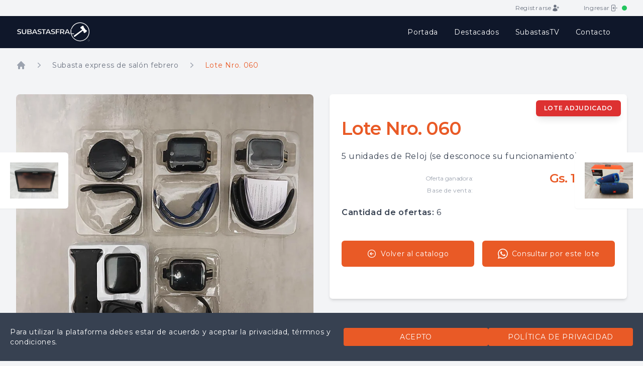

--- FILE ---
content_type: text/html
request_url: https://www.subastasfral.com/lotes/lote-060/01HP0M101JFY0G7427X593PAV5
body_size: 8353
content:
<!DOCTYPE html>
<html lang="en" class="h-full">

<head>
<meta name="sentry-trace" content="229c01bba12615a350ec21a62a767fb7-ad295fc5525f1253-1"/>
<meta name="baggage" content="sentry-environment=production,sentry-release=51d16849844151c472e2d5a7bcc6e55b93d2f9bb,sentry-public_key=7578587ec45a4d13b7aae330e8ff2117,sentry-trace_id=229c01bba12615a350ec21a62a767fb7,sentry-org_id=986255,sentry-transaction=GET%20%2F(app)%2Flotes%2F%5Bslug%5D%2F%5Bid%5D,sentry-sampled=true,sentry-sample_rand=0.38159169033608986,sentry-sample_rate=1"/>
  <meta charset="utf-8" />
  <link rel="icon" href="../../favicon.png" />
  <meta name="viewport" content="width=device-width" />
  <title>Subastas FRAL - Subastas desde 1985</title>
  <meta name="description"
    content="SUBASTAS. Las raíces de SubastasFral son los eventos presenciales, con la importante figura de un Martillero Público matriculado para certificar todo el proceso.Debido a la pandemia fusionamos lo digital con lo tradicional, por lo que asi nacieron nuestras subastas online.. Todas nuestras subastas online estan respaldadas por un equipo de Martilleros Públicos matriculados." />
  <link rel="preconnect" href="https://fonts.googleapis.com" />
  <link rel="preconnect" href="https://fonts.gstatic.com" crossorigin />
  <link href="https://fonts.googleapis.com/css2?family=Montserrat:ital,wght@0,300;0,400;0,600;1,400&display=swap"
    rel="stylesheet" />
  <link href="https://fonts.googleapis.com/css2?family=Nunito:wght@400&display=swap" rel="stylesheet" />
  
		<link href="../../_app/immutable/assets/0.TLCqFdEF.css" rel="stylesheet">
		<link href="../../_app/immutable/assets/Dropzone.BVLmDUTH.css" rel="stylesheet"><title>Lote 060 | Subastas FRAL - Subastas desde 1985</title><!-- HEAD_svelte-dqw1ij_START --><meta name="description" content="5 unidades de Reloj (se desconoce su funcionamiento)"><!-- HEAD_svelte-dqw1ij_END -->
</head>

<body data-sveltekit-preload-data="hover" class="h-full bg-gray-100">
  <div style="display: contents">  <header class="flex flex-col"><div class="relative"><div class="absolute inset-0 shadow z-30 pointer-events-none"></div> <div class="relative z-20"><div class="px-4 sm:px-6 lg:px-8 mx-auto max-w-7xl md:space-x-10"><div class="flex justify-between items-center"><div class="ml-4 flow-root lg:ml-8 flex- justify-self-start"></div> <div class="flex justify-between items-center justify-self-end"><a href="/registrarse" class="flex text-xs text-gray-500 p-2 hover:text-gray-900 items-center justify-center hover:bg-gray-100" data-svelte-h="svelte-r4csks">Registrarse
      <svg class="flex-shrink-0 h-4 w-4" xmlns="http://www.w3.org/2000/svg" viewBox="0 0 24 24" fill="currentColor"><path d="M6.25 6.375a4.125 4.125 0 118.25 0 4.125 4.125 0 01-8.25 0zM3.25 19.125a7.125 7.125 0 0114.25 0v.003l-.001.119a.75.75 0 01-.363.63 13.067 13.067 0 01-6.761 1.873c-2.472 0-4.786-.684-6.76-1.873a.75.75 0 01-.364-.63l-.001-.122zM19.75 7.5a.75.75 0 00-1.5 0v2.25H16a.75.75 0 000 1.5h2.25v2.25a.75.75 0 001.5 0v-2.25H22a.75.75 0 000-1.5h-2.25V7.5z"></path></svg></a> <a href="/ingresar" class="ml-8 flex items-center p-2 justify-center text-xs text-gray-500 hover:text-gray-900 hover:bg-gray-100 cursor-pointer" data-svelte-h="svelte-mcvgq7">Ingresar
      <svg class="flex-shrink-0 h-4 w-4" xmlns="http://www.w3.org/2000/svg" viewBox="0 0 24 24" fill="currentColor"><path fill-rule="evenodd" d="M7.5 3.75A1.5 1.5 0 006 5.25v13.5a1.5 1.5 0 001.5 1.5h6a1.5 1.5 0 001.5-1.5V15a.75.75 0 011.5 0v3.75a3 3 0 01-3 3h-6a3 3 0 01-3-3V5.25a3 3 0 013-3h6a3 3 0 013 3V9A.75.75 0 0115 9V5.25a1.5 1.5 0 00-1.5-1.5h-6zm5.03 4.72a.75.75 0 010 1.06l-1.72 1.72h10.94a.75.75 0 010 1.5H10.81l1.72 1.72a.75.75 0 11-1.06 1.06l-3-3a.75.75 0 010-1.06l3-3a.75.75 0 011.06 0z" clip-rule="evenodd"></path></svg></a> <div class="flex w-2.5 h-2.5 rounded-full   bg-red-500" title="No conectado"></div></div></div></div></div></div></header> <div class="relative bg-slate-900 flex justify-center z-10"><div class="w-full"><nav class="max-w-7xl mx-auto px-4 sm:px-6 lg:px-8"><div class="h-16 flex items-center justify-between"><div class="flex-1 flex lg:items-center" data-svelte-h="svelte-oga2pa"><a href="/"><span class="sr-only">Subastasfral</span> <img src="/assets/fral-logo.svg" alt="Subastas FRAL" class="h-10"></a></div> <div class="px-4 bottom-0 inset-x-0 h-full"><div class="hidden justify-center lg:flex lg:h-full"><a href="/" class="flex items-center text-sm font-medium text-white px-4 ">Portada</a> <a href="/subastas" class="flex items-center text-sm font-medium text-white px-4 ">Destacados</a>  <a href="https://tv.subastasfral.com" class="flex items-center text-sm font-medium text-white px-4" data-svelte-h="svelte-c2vknk">SubastasTV</a> <a href="/contacto" class="flex items-center text-sm font-medium text-white px-4 ">Contacto</a></div></div> <div class="flex lg:hidden h-full"><button type="button" class="inline-flex items-center justify-center rounded-md p-2.5 text-white" data-svelte-h="svelte-eoqhd7"><span class="sr-only">Menu</span> <svg class="h-6 w-6" fill="none" viewBox="0 0 24 24" stroke-width="1.5" stroke="currentColor" aria-hidden="true"><path stroke-linecap="round" stroke-linejoin="round" d="M3.75 6.75h16.5M3.75 12h16.5m-16.5 5.25h16.5"></path></svg></button></div></div></nav> <div class="hidden" role="dialog" aria-modal="true">  <div class="fixed inset-0 z-50"></div> <div class="fixed inset-y-0 right-0 z-50 w-full overflow-y-auto bg-slate-900 px-4 py-5 sm:max-w-sm sm:ring-1 sm:ring-gray-900/10"><div class="flex items-center justify-between"><a href="/" class="pt-6" data-svelte-h="svelte-1jp5dzk"><span class="sr-only">Subastasfral</span> <img src="/assets/fral-logo.svg" alt="Subastas FRAL" class="h-10"></a> <button type="button" class="-m-2.5 rounded-md p-2.5 text-white" data-svelte-h="svelte-1rksxgo"><span class="sr-only">Cerrar menu</span> <svg class="h-6 w-6" fill="none" viewBox="0 0 24 24" stroke-width="1.5" stroke="currentColor" aria-hidden="true"><path stroke-linecap="round" stroke-linejoin="round" d="M6 18L18 6M6 6l12 12"></path></svg></button></div> <div class="mt-6 flow-root"><div class="-my-6 divide-y divide-gray-500/10"><div class="space-y-2 py-6"><a href="/" class="-mx-3 rounded-lg px-3 py-2 leading-7 flex items-center text-base font-semibold text-white ">Portada</a> <a href="/subastas" class="-mx-3 rounded-lg px-3 py-2 leading-7 flex items-center text-base font-semibold text-white ">Destacados</a> <a href="/contacto" class="-mx-3 rounded-lg px-3 py-2 leading-7 flex items-center text-base font-semibold text-white ">Contacto</a></div></div></div> </div></div></div></div>   <section><div class="pt-6 pb-16 sm:pb-24"><div class="max-w-7xl mx-auto px-4 sm:px-6 lg:px-8"><nav class="flex pb-8 w-full" aria-label="Breadcrumb"><ol class="flex items-center space-x-4 w-full"><li data-svelte-h="svelte-rq2kle"><div><a href="/" class="text-gray-400 hover:text-gray-500"><svg class="h-5 w-5 flex-shrink-0" viewBox="0 0 20 20" fill="currentColor" aria-hidden="true"><path fill-rule="evenodd" d="M9.293 2.293a1 1 0 011.414 0l7 7A1 1 0 0117 11h-1v6a1 1 0 01-1 1h-2a1 1 0 01-1-1v-3a1 1 0 00-1-1H9a1 1 0 00-1 1v3a1 1 0 01-1 1H5a1 1 0 01-1-1v-6H3a1 1 0 01-.707-1.707l7-7z" clip-rule="evenodd"></path></svg> <span class="sr-only">Home</span></a></div></li> <li><div class="flex items-center"><svg class="h-5 w-5 flex-shrink-0 text-gray-400" viewBox="0 0 20 20" fill="currentColor" aria-hidden="true"><path fill-rule="evenodd" d="M7.21 14.77a.75.75 0 01.02-1.06L11.168 10 7.23 6.29a.75.75 0 111.04-1.08l4.5 4.25a.75.75 0 010 1.08l-4.5 4.25a.75.75 0 01-1.06-.02z" clip-rule="evenodd"></path></svg> <a href="/subastas/subasta-express-de-saln-febrero/01HNFVHQHPHY7KA9RQZ2B2SR0F" class="ml-4 text-sm font-medium text-gray-500 hover:text-gray-700 text-gray-500 hover:text-gray-700">Subasta express de salón febrero </a></div> </li><li><div class="flex items-center"><svg class="h-5 w-5 flex-shrink-0 text-gray-400" viewBox="0 0 20 20" fill="currentColor" aria-hidden="true"><path fill-rule="evenodd" d="M7.21 14.77a.75.75 0 01.02-1.06L11.168 10 7.23 6.29a.75.75 0 111.04-1.08l4.5 4.25a.75.75 0 010 1.08l-4.5 4.25a.75.75 0 01-1.06-.02z" clip-rule="evenodd"></path></svg> <span class="ml-4 text-sm font-medium text-primary-500" aria-current="page">Lote Nro. 060</span></div> </li> </ol></nav>  <div class="lg:grid lg:grid-cols-2 lg:gap-x-8 lg:items-start mt-4"><div class="flex flex-col-reverse"> <div class="w-full aspect-w-1 aspect-h-1"><button><img src="https://imagedelivery.net/4frUWEHFEuhjBNOyL4yyeA/fc3410db-cfc1-4abc-1675-aa55c13e1100/128x128" class="w-full h-full object-center object-cover sm:rounded-lg" alt="" srcset="https://imagedelivery.net/4frUWEHFEuhjBNOyL4yyeA/fc3410db-cfc1-4abc-1675-aa55c13e1100/128x128 128w,https://imagedelivery.net/4frUWEHFEuhjBNOyL4yyeA/fc3410db-cfc1-4abc-1675-aa55c13e1100/256x256 256w,https://imagedelivery.net/4frUWEHFEuhjBNOyL4yyeA/fc3410db-cfc1-4abc-1675-aa55c13e1100/384x384 384w,https://imagedelivery.net/4frUWEHFEuhjBNOyL4yyeA/fc3410db-cfc1-4abc-1675-aa55c13e1100/592x592 592w,https://imagedelivery.net/4frUWEHFEuhjBNOyL4yyeA/fc3410db-cfc1-4abc-1675-aa55c13e1100/640x640 640w,https://imagedelivery.net/4frUWEHFEuhjBNOyL4yyeA/fc3410db-cfc1-4abc-1675-aa55c13e1100/750x750 750w,https://imagedelivery.net/4frUWEHFEuhjBNOyL4yyeA/fc3410db-cfc1-4abc-1675-aa55c13e1100/828x828 828w,https://imagedelivery.net/4frUWEHFEuhjBNOyL4yyeA/fc3410db-cfc1-4abc-1675-aa55c13e1100/1080x1080 1080w" style=""></button></div></div> <div class="mt-10 px-6 py-6 sm:mt-16 lg:mt-0 relative bg-white rounded-md shadow-md"><div class="absolute top-3 right-3 pointer-events-none z-20" data-svelte-h="svelte-zg36pi"><div class="bg-red-600 text-white text-xs font-bold py-2 px-4 transform shadow-lg opacity-95 whitespace-nowrap rounded-md">LOTE ADJUDICADO</div></div> <h1 class="text-2xl sm:text-4xl font-extrabold tracking-tight text-primary-500 mt-6">Lote Nro. 060</h1> <div class="mt-6"><h3 class="sr-only" data-svelte-h="svelte-c31vyg">Descripción</h3> <div class="text-base text-gray-700 space-y-6">5 unidades de Reloj (se desconoce su funcionamiento)</div></div> <div class="my-4 flex flex-row"><h2 class="sr-only">060</h2> <div class="lg:gap-x-1 lg:grid lg:grid-cols-2 lg:items-center lg:justify-end w-full text-2xl sm:text-m"><span class="text-base pr-2 tracking-tight text-gray-400 lg:text-xs lg:text-right">Oferta ganadora: </span> <span class="font-extrabold tracking-tight text-primary-500 lg:text-end">Gs. 195.000</span> <span class="block lg:hidden"></span> <span class="text-base pr-2 text-gray-400 lg:text-xs lg:text-right">Base de venta: </span> <span class="text-base font-extrabold tracking-tight text-gray-400 lg:text-xs lg:text-end">Gs. 150.000</span></div></div>  <div class="mt-6">  <div class="text-base text-gray-700 space-y-6 mb-6"><strong data-svelte-h="svelte-1mohzsx">Cantidad de ofertas:</strong> 6</div></div>   <div class="lg:grid lg:grid-cols-2 gap-4"><a href="/subastas/subasta-express-de-saln-febrero/01HNFVHQHPHY7KA9RQZ2B2SR0F" class="text-sm text-white bg-primary-500 w-full text-center rounded-md mt-5 flex justify-center items-center p-4"><div class="pr-2"><svg fill="none" viewBox="0 0 24 24" stroke-width="1.5" stroke="currentColor" aria-hidden="true" xmlns="http://www.w3.org/2000/svg" width="100%" height="100%" class="w-5 h-5"><path stroke-linecap="round" stroke-linejoin="round" d="m11.25 9-3 3m0 0 3 3m-3-3h7.5M21 12a9 9 0 1 1-18 0 9 9 0 0 1 18 0Z"></path></svg></div>
                  Volver al catalogo</a> <a href="https://wa.me/595982618777?text=Hola%2C%20me%20interesa%20el%20lote%20nr%20060%20(https%3A%2F%2Fwww.subastasfral.com%2Flotes%2F_%2F01HP0M101JFY0G7427X593PAV5)" class="text-sm text-white bg-primary-500 w-full text-center rounded-md mt-5 flex justify-center items-center p-4" target="_blank" rel="noopener noreferrer"><div class="pr-2" data-svelte-h="svelte-ut8exc"><svg class="h-5 w-5" fill="currentColor" viewBox="0 0 24 24"><path d="M17.472 14.382c-.297-.149-1.758-.867-2.03-.967-.273-.099-.471-.148-.67.15-.197.297-.767.966-.94 1.164-.173.199-.347.223-.644.075-.297-.15-1.255-.463-2.39-1.475-.883-.788-1.48-1.761-1.653-2.059-.173-.297-.018-.458.13-.606.134-.133.298-.347.446-.52.149-.174.198-.298.298-.497.099-.198.05-.371-.025-.52-.075-.149-.669-1.612-.916-2.207-.242-.579-.487-.5-.669-.51-.173-.008-.371-.01-.57-.01-.198 0-.52.074-.792.372-.272.297-1.04 1.016-1.04 2.479 0 1.462 1.065 2.875 1.213 3.074.149.198 2.096 3.2 5.077 4.487.709.306 1.262.489 1.694.625.712.227 1.36.195 1.871.118.571-.085 1.758-.719 2.006-1.413.248-.694.248-1.289.173-1.413-.074-.124-.272-.198-.57-.347m-5.421 7.403h-.004a9.87 9.87 0 01-5.031-1.378l-.361-.214-3.741.982.998-3.648-.235-.374a9.86 9.86 0 01-1.51-5.26c.001-5.45 4.436-9.884 9.888-9.884 2.64 0 5.122 1.03 6.988 2.898a9.825 9.825 0 012.893 6.994c-.003 5.45-4.437 9.884-9.885 9.884m8.413-18.297A11.815 11.815 0 0012.05 0C5.495 0 .16 5.335.157 11.892c0 2.096.547 4.142 1.588 5.945L.057 24l6.305-1.654a11.882 11.882 0 005.683 1.448h.005c6.554 0 11.89-5.335 11.893-11.893a11.821 11.821 0 00-3.48-8.413Z"></path></svg></div>
                    Consultar por este lote</a></div> <div class="mt-10"> </div></div></div></div></div> <div class="hidden xl:flex absolute left-0 top-0 bottom-0 justify-center items-center"><div class="flex group relative shadow-sm h-28 bg-white rounded-tr-md rounded-br-md p-5 duration-150 transition ease-in-out delay-150 max-w-sm"><div class="items-center pl-5 hidden text-primary-500 duration-150 transition ease-in-out delay-150 group-hover:line-clamp-4 max-h-full " style="font-size: 0.7rem">Lote nr. 059 - Pantalla pioneer</div> <img src="https://imagedelivery.net/4frUWEHFEuhjBNOyL4yyeA/0d624fd9-556a-44c9-c5c3-2f2bcf626f00/128x128" class="h-full aspect-w-1" alt="" srcset="https://imagedelivery.net/4frUWEHFEuhjBNOyL4yyeA/0d624fd9-556a-44c9-c5c3-2f2bcf626f00/128x128 128w,https://imagedelivery.net/4frUWEHFEuhjBNOyL4yyeA/0d624fd9-556a-44c9-c5c3-2f2bcf626f00/256x256 256w,https://imagedelivery.net/4frUWEHFEuhjBNOyL4yyeA/0d624fd9-556a-44c9-c5c3-2f2bcf626f00/384x384 384w,https://imagedelivery.net/4frUWEHFEuhjBNOyL4yyeA/0d624fd9-556a-44c9-c5c3-2f2bcf626f00/592x592 592w,https://imagedelivery.net/4frUWEHFEuhjBNOyL4yyeA/0d624fd9-556a-44c9-c5c3-2f2bcf626f00/640x640 640w,https://imagedelivery.net/4frUWEHFEuhjBNOyL4yyeA/0d624fd9-556a-44c9-c5c3-2f2bcf626f00/750x750 750w,https://imagedelivery.net/4frUWEHFEuhjBNOyL4yyeA/0d624fd9-556a-44c9-c5c3-2f2bcf626f00/828x828 828w,https://imagedelivery.net/4frUWEHFEuhjBNOyL4yyeA/0d624fd9-556a-44c9-c5c3-2f2bcf626f00/1080x1080 1080w" style=""> <a href="/lotes/lote-059/01HP0M101JT601NQK8VQ1FYMVA" class="absolute inset-0 w-full h-full" aria-label="Ver lote anterior"> </a></div></div> <div class="hidden xl:flex absolute right-0 top-0 bottom-0 justify-center items-center"><div class="flex group relative shadow-sm h-28 bg-white rounded-tl-md rounded-bl-md p-5 duration-150 transition ease-in-out delay-150 max-w-sm"><img src="https://imagedelivery.net/4frUWEHFEuhjBNOyL4yyeA/9e523bb7-09a8-4cf2-bc51-c9e7973b6000/128x128" class="h-full aspect-w-1" alt="" srcset="https://imagedelivery.net/4frUWEHFEuhjBNOyL4yyeA/9e523bb7-09a8-4cf2-bc51-c9e7973b6000/128x128 128w,https://imagedelivery.net/4frUWEHFEuhjBNOyL4yyeA/9e523bb7-09a8-4cf2-bc51-c9e7973b6000/256x256 256w,https://imagedelivery.net/4frUWEHFEuhjBNOyL4yyeA/9e523bb7-09a8-4cf2-bc51-c9e7973b6000/384x384 384w,https://imagedelivery.net/4frUWEHFEuhjBNOyL4yyeA/9e523bb7-09a8-4cf2-bc51-c9e7973b6000/592x592 592w,https://imagedelivery.net/4frUWEHFEuhjBNOyL4yyeA/9e523bb7-09a8-4cf2-bc51-c9e7973b6000/640x640 640w,https://imagedelivery.net/4frUWEHFEuhjBNOyL4yyeA/9e523bb7-09a8-4cf2-bc51-c9e7973b6000/750x750 750w,https://imagedelivery.net/4frUWEHFEuhjBNOyL4yyeA/9e523bb7-09a8-4cf2-bc51-c9e7973b6000/828x828 828w,https://imagedelivery.net/4frUWEHFEuhjBNOyL4yyeA/9e523bb7-09a8-4cf2-bc51-c9e7973b6000/1080x1080 1080w" style=""> <a href="/lotes/lote-061/01HP0M101JVT8FN4DPTF4AJVY4" class="absolute inset-0 w-full h-full" aria-label="Ver lote siguiente"> </a> <div class="items-center pl-5 hidden text-primary-500 duration-150 transition ease-in-out delay-150 group-hover:line-clamp-4 max-h-full text-xs " style="font-size: 0.7rem">Lote nr. 061 - JBL Charge 3 sin cargador (en funcionamiento)</div></div></div></section>   <footer class="bg-white" aria-labelledby="footer-heading"><h2 id="footer-heading" class="sr-only" data-svelte-h="svelte-1663lsw">Pie de página</h2> <div class="mx-auto max-w-7xl px-6 pb-8 pt-16 sm:pt-24 lg:px-8 lg:pt-32"><div class="xl:grid xl:grid-cols-3 xl:gap-8"><div class="space-y-8"><img src="/assets/fral-logo.svg" alt="Subastas FRAL" class="h-10 text-primary-500"> <p class="text-sm leading-6 text-gray-600">Desde 1985 © SubastasFral 2026</p> <div class="flex space-x-6" data-svelte-h="svelte-1rpgvs0"><a href="https://wa.me/595982618777" target="_blank" class="text-gray-400 hover:text-gray-500"><span class="sr-only">Whatsapp</span> <svg class="h-5 w-5" fill="currentColor" viewBox="0 0 24 24" aria-hidden="true"><path d="M17.472 14.382c-.297-.149-1.758-.867-2.03-.967-.273-.099-.471-.148-.67.15-.197.297-.767.966-.94 1.164-.173.199-.347.223-.644.075-.297-.15-1.255-.463-2.39-1.475-.883-.788-1.48-1.761-1.653-2.059-.173-.297-.018-.458.13-.606.134-.133.298-.347.446-.52.149-.174.198-.298.298-.497.099-.198.05-.371-.025-.52-.075-.149-.669-1.612-.916-2.207-.242-.579-.487-.5-.669-.51-.173-.008-.371-.01-.57-.01-.198 0-.52.074-.792.372-.272.297-1.04 1.016-1.04 2.479 0 1.462 1.065 2.875 1.213 3.074.149.198 2.096 3.2 5.077 4.487.709.306 1.262.489 1.694.625.712.227 1.36.195 1.871.118.571-.085 1.758-.719 2.006-1.413.248-.694.248-1.289.173-1.413-.074-.124-.272-.198-.57-.347m-5.421 7.403h-.004a9.87 9.87 0 01-5.031-1.378l-.361-.214-3.741.982.998-3.648-.235-.374a9.86 9.86 0 01-1.51-5.26c.001-5.45 4.436-9.884 9.888-9.884 2.64 0 5.122 1.03 6.988 2.898a9.825 9.825 0 012.893 6.994c-.003 5.45-4.437 9.884-9.885 9.884m8.413-18.297A11.815 11.815 0 0012.05 0C5.495 0 .16 5.335.157 11.892c0 2.096.547 4.142 1.588 5.945L.057 24l6.305-1.654a11.882 11.882 0 005.683 1.448h.005c6.554 0 11.89-5.335 11.893-11.893a11.821 11.821 0 00-3.48-8.413Z"></path></svg></a> <a href="https://www.facebook.com/subastasfral" target="_blank" class="text-gray-400 hover:text-gray-500"><span class="sr-only">Facebook</span> <svg class="h-5 w-5" fill="currentColor" viewBox="0 0 24 24" aria-hidden="true"><path d="M9.101 23.691v-7.98H6.627v-3.667h2.474v-1.58c0-4.085 1.848-5.978 5.858-5.978.401 0 .955.042 1.468.103a8.68 8.68 0 0 1 1.141.195v3.325a8.623 8.623 0 0 0-.653-.036 26.805 26.805 0 0 0-.733-.009c-.707 0-1.259.096-1.675.309a1.686 1.686 0 0 0-.679.622c-.258.42-.374.995-.374 1.752v1.297h3.919l-.386 2.103-.287 1.564h-3.246v8.245C19.396 23.238 24 18.179 24 12.044c0-6.627-5.373-12-12-12s-12 5.373-12 12c0 5.628 3.874 10.35 9.101 11.647Z"></path></svg></a> <a href="https://www.instagram.com/subastasfral/" target="_blank" class="text-gray-400 hover:text-gray-500"><span class="sr-only">Instagram</span> <svg class="h-5 w-5" fill="currentColor" viewBox="0 0 24 24" aria-hidden="true"><path d="M7.0301.084c-1.2768.0602-2.1487.264-2.911.5634-.7888.3075-1.4575.72-2.1228 1.3877-.6652.6677-1.075 1.3368-1.3802 2.127-.2954.7638-.4956 1.6365-.552 2.914-.0564 1.2775-.0689 1.6882-.0626 4.947.0062 3.2586.0206 3.6671.0825 4.9473.061 1.2765.264 2.1482.5635 2.9107.308.7889.72 1.4573 1.388 2.1228.6679.6655 1.3365 1.0743 2.1285 1.38.7632.295 1.6361.4961 2.9134.552 1.2773.056 1.6884.069 4.9462.0627 3.2578-.0062 3.668-.0207 4.9478-.0814 1.28-.0607 2.147-.2652 2.9098-.5633.7889-.3086 1.4578-.72 2.1228-1.3881.665-.6682 1.0745-1.3378 1.3795-2.1284.2957-.7632.4966-1.636.552-2.9124.056-1.2809.0692-1.6898.063-4.948-.0063-3.2583-.021-3.6668-.0817-4.9465-.0607-1.2797-.264-2.1487-.5633-2.9117-.3084-.7889-.72-1.4568-1.3876-2.1228C21.2982 1.33 20.628.9208 19.8378.6165 19.074.321 18.2017.1197 16.9244.0645 15.6471.0093 15.236-.005 11.977.0014 8.718.0076 8.31.0215 7.0301.0839m.1402 21.6932c-1.17-.0509-1.8053-.2453-2.2287-.408-.5606-.216-.96-.4771-1.3819-.895-.422-.4178-.6811-.8186-.9-1.378-.1644-.4234-.3624-1.058-.4171-2.228-.0595-1.2645-.072-1.6442-.079-4.848-.007-3.2037.0053-3.583.0607-4.848.05-1.169.2456-1.805.408-2.2282.216-.5613.4762-.96.895-1.3816.4188-.4217.8184-.6814 1.3783-.9003.423-.1651 1.0575-.3614 2.227-.4171 1.2655-.06 1.6447-.072 4.848-.079 3.2033-.007 3.5835.005 4.8495.0608 1.169.0508 1.8053.2445 2.228.408.5608.216.96.4754 1.3816.895.4217.4194.6816.8176.9005 1.3787.1653.4217.3617 1.056.4169 2.2263.0602 1.2655.0739 1.645.0796 4.848.0058 3.203-.0055 3.5834-.061 4.848-.051 1.17-.245 1.8055-.408 2.2294-.216.5604-.4763.96-.8954 1.3814-.419.4215-.8181.6811-1.3783.9-.4224.1649-1.0577.3617-2.2262.4174-1.2656.0595-1.6448.072-4.8493.079-3.2045.007-3.5825-.006-4.848-.0608M16.953 5.5864A1.44 1.44 0 1 0 18.39 4.144a1.44 1.44 0 0 0-1.437 1.4424M5.8385 12.012c.0067 3.4032 2.7706 6.1557 6.173 6.1493 3.4026-.0065 6.157-2.7701 6.1506-6.1733-.0065-3.4032-2.771-6.1565-6.174-6.1498-3.403.0067-6.156 2.771-6.1496 6.1738M8 12.0077a4 4 0 1 1 4.008 3.9921A3.9996 3.9996 0 0 1 8 12.0077"></path></svg></a> <a href="https://twitter.com/subastasfral" target="_blank" class="text-gray-400 hover:text-gray-500"><span class="sr-only">X</span> <svg class="h-5 w-5" fill="currentColor" viewBox="0 0 24 24" aria-hidden="true"><path d="M18.901 1.153h3.68l-8.04 9.19L24 22.846h-7.406l-5.8-7.584-6.638 7.584H.474l8.6-9.83L0 1.154h7.594l5.243 6.932ZM17.61 20.644h2.039L6.486 3.24H4.298Z"></path></svg></a> <a href="https://www.youtube.com/channel/UCYVWTD9t4AMyG3d9HbuEqBg" target="_blank" class="text-gray-400 hover:text-gray-500"><span class="sr-only">YouTube</span> <svg class="h-5 w-5" fill="currentColor" viewBox="0 0 24 24" aria-hidden="true"><path d="M23.498 6.186a3.016 3.016 0 0 0-2.122-2.136C19.505 3.545 12 3.545 12 3.545s-7.505 0-9.377.505A3.017 3.017 0 0 0 .502 6.186C0 8.07 0 12 0 12s0 3.93.502 5.814a3.016 3.016 0 0 0 2.122 2.136c1.871.505 9.376.505 9.376.505s7.505 0 9.377-.505a3.015 3.015 0 0 0 2.122-2.136C24 15.93 24 12 24 12s0-3.93-.502-5.814zM9.545 15.568V8.432L15.818 12l-6.273 3.568z"></path></svg></a></div></div> <div class="mt-16 grid grid-cols-2 gap-8 xl:col-span-2 xl:mt-0" data-svelte-h="svelte-186zaa"><div class="md:grid md:grid-cols-2 md:gap-8"><div><h3 class="text-sm font-semibold leading-6 text-gray-900">Subastas</h3> <ul role="list" class="mt-6 space-y-4"><li><a href="/subastas" class="text-sm leading-6 text-gray-600 hover:text-gray-900">Destacados</a></li> <li><a href="/subastas/anteriores" class="text-sm leading-6 text-gray-600 hover:text-gray-900">Anteriores</a></li></ul></div> <div class="mt-10 md:mt-0"><h3 class="text-sm font-semibold leading-6 text-gray-900">Ayuda</h3> <ul role="list" class="mt-6 space-y-4"><li><a href="/preguntas-frecuentes" class="text-sm leading-6 text-gray-600 hover:text-gray-900">Preguntas frecuentes</a></li> <li><a href="/como-vender" class="text-sm leading-6 text-gray-600 hover:text-gray-900">Como vender</a></li> <li><a href="/como-participar" class="text-sm leading-6 text-gray-600 hover:text-gray-900">Como participar</a></li></ul></div></div> <div class="md:grid md:grid-cols-2 md:gap-8"><div><h3 class="text-sm font-semibold leading-6 text-gray-900">Subastasfral</h3> <ul role="list" class="mt-6 space-y-4"><li><a href="/quienes-somos" class="text-sm leading-6 text-gray-600 hover:text-gray-900">Quienes somos</a></li> <li><a href="/contacto" class="text-sm leading-6 text-gray-600 hover:text-gray-900">Contacto</a></li></ul></div> <div class="mt-10 md:mt-0"><h3 class="text-sm font-semibold leading-6 text-gray-900">Legal</h3> <ul role="list" class="mt-6 space-y-4"><li><a href="/terminos-y-condiciones-de-uso" class="text-sm leading-6 text-gray-600 hover:text-gray-900">Términos y condiciones de uso</a></li></ul></div></div></div></div> <div class="mt-16 border-t border-gray-900/10 pt-8 sm:mt-20 lg:mt-24" data-svelte-h="svelte-8balp2"><p class="text-xs leading-5 text-gray-500">Sitio web comercial adaptado a la Ley N° 4868/13 y el Decreto N° 1165/2014</p></div></div></footer>  <div class="lg:sticky text-sm lg:bottom-0 left-0 right-0 h-auto lg:h-24 bg-gray-700 text-white flex"><div class="flex gap-4 flex-col justify-center items-center w-full max-w-7xl p-5 lg:flex-row m-auto"><div data-svelte-h="svelte-ejhzvm">Para utilizar la plataforma debes estar de acuerdo y aceptar la privacidad, térmnos y
          condiciones.</div> <div class="flex flex-col gap-4 justify-center items-center w-full lg:max-w-xl lg:flex-row"><button data-testid="tos-banner:accept" class="uppercase bg-primary-500 hover:bg-primary-400 rounded px-4 py-2 whitespace-nowrap flex w-full lg:w-1/2 justify-center" data-svelte-h="svelte-1e09m56">Acepto</button> <a data-testid="tos-banner:view" class="uppercase bg-primary-500 hover:bg-primary-400 rounded px-4 py-2 whitespace-nowrap flex w-full lg:w-1/2 justify-center" href="/terminos-y-condiciones-de-uso" data-svelte-h="svelte-1iwh593">Política de privacidad</a></div></div></div>  <script async src="https://www.googletagmanager.com/gtag/js?id=G-JWCND9HE1M" data-svelte-h="svelte-1me881v"></script> <script data-svelte-h="svelte-1cjudgb">window.dataLayer = window.dataLayer || [];
    function gtag() {
      dataLayer.push(arguments);
    }
    gtag('js', new Date());

    gtag('config', 'G-JWCND9HE1M');</script> 
			
			<script>
				{
					__sveltekit_1aidtxa = {
						base: new URL("../..", location).pathname.slice(0, -1),
						env: {"PUBLIC_API_HOST":"https://api.subastasfral.com","PUBLIC_APP_HOST":"https://www.subastasfral.com","PUBLIC_CLOUDFLARE_ACCOUNT_HASH":"4frUWEHFEuhjBNOyL4yyeA","PUBLIC_FEATURE_FLAGS":"lot_bid_polling,","PUBLIC_HAIDB_HOST":"haidb.fly.dev","PUBLIC_HAIDB_USE_SSL":"true","PUBLIC_SENTRY_DSN":"https://7578587ec45a4d13b7aae330e8ff2117@o986255.ingest.sentry.io/6269776"}
					};

					const element = document.currentScript.parentElement;

					Promise.all([
						import("../../_app/immutable/entry/start.DnZxRuIv.js"),
						import("../../_app/immutable/entry/app.DWYRC1l-.js")
					]).then(([kit, app]) => {
						kit.start(app, element, {
							node_ids: [0, 2, 17],
							data: [{type:"data",data:{session:null,tos_accepted:false,maintenance:false,hasFeaturedAuctions:true,hasRealEstate:false},uses:{dependencies:["https://www.subastasfral.com/lotes/lote-060/fral-tos","https://www.subastasfral.com/lotes/lote-060/fral-auth"]}},null,{type:"data",data:{lot:{id:2449n,uid:"01HP0M101JFY0G7427X593PAV5",nr:"060",status:"ended",start_date:new Date(1707159600000),end_date:new Date(1707668040000),description:"5 unidades de Reloj (se desconoce su funcionamiento)",images:["fc3410db-cfc1-4abc-1675-aa55c13e1100"],published:true,base_price:150000n,bid_increment:5000n,tax_percentage:10,auction:{id:36n,uid:"01HNFVHQHPHY7KA9RQZ2B2SR0F",title:"Subasta express de salón febrero ",type:"timed",status:"ended",subscription_type:null,subscriptions:[]},bids:[{uid:"01HPCF4EM5DJ7BFNZH4KFQ144Q",awarded:true,created_at:new Date(1707668028000),net_amount:195000n,user:{uid:"01HPC6K5RZZGWBPM6XGZ2K3MJV",username:"JuanMa",firstname:"Juan ",city:"Fernando de la mora"}},{uid:"01HPCEFJZG1HBE5MJC5C3AG373",awarded:false,created_at:new Date(1707667344000),net_amount:190000n,user:{uid:"01H8Y61XQ8XYGE5DK5T23X2EGT",username:"MatiCapde",firstname:"Matias",city:"San lorenzo"}},{uid:"01HPCECQWE0G86S21N9FV4CGHJ",awarded:false,created_at:new Date(1707667251000),net_amount:185000n,user:{uid:"01HCQRG40GAS2T4R556DBSSGK7",username:"Markitos Dj",firstname:"Marcos",city:"Caaguazu"}},{uid:"01HP7BNZYQGQ8PCE7WCG0B6J8S",awarded:false,created_at:new Date(1707496636000),net_amount:180000n,user:{uid:"01H8Y61XQ8XYGE5DK5T23X2EGT",username:"MatiCapde",firstname:"Matias",city:"San lorenzo"}},{uid:"01HP5GC7R5EAVWTTNQYFP0EMXX",awarded:false,created_at:new Date(1707434450000),net_amount:160000n,user:{uid:"01HF6P0AHBMS74GM0T3Z8VV95S",username:"Juanra1990",firstname:"Juan Carlos",city:"Luque"}},{uid:"01HP4HYQ6DJQ6RTSYE6HF86EVF",awarded:false,created_at:new Date(1707402550000),net_amount:150000n,user:{uid:"01HP4HPCNTVNSZPEMXKE41EJGS",username:"Nequi",firstname:"Eladio ",city:"Barrio obrero "}}]},next:{uid:"01HP0M101JVT8FN4DPTF4AJVY4",nr:"061",description:"JBL Charge 3 sin cargador (en funcionamiento)",images:["9e523bb7-09a8-4cf2-bc51-c9e7973b6000"]},prev:{uid:"01HP0M101JT601NQK8VQ1FYMVA",nr:"059",description:"Pantalla pioneer",images:["0d624fd9-556a-44c9-c5c3-2f2bcf626f00","413e8534-f6ec-4cc3-d2c2-dd25e5d84c00","19c70633-c275-4630-149b-30d11b34bf00"]}},uses:{dependencies:["https://www.subastasfral.com/lotes/lote-060/lots-page"],params:["id"]}}],
							form: null,
							error: null
						});
					});
				}
			</script>
		</div>
</body>

</html>

--- FILE ---
content_type: text/css; charset=utf-8
request_url: https://www.subastasfral.com/_app/immutable/assets/Dropzone.BVLmDUTH.css
body_size: -61
content:
.dropzone.svelte-817dg2{flex:1;display:flex;flex-direction:column;align-items:center;padding:20px;border-width:2px;border-radius:2px;border-color:#eee;border-style:dashed;background-color:#fafafa;color:#bdbdbd;outline:none;transition:border .24s ease-in-out}.dropzone.svelte-817dg2:focus{border-color:#2196f3}


--- FILE ---
content_type: application/javascript; charset=utf-8
request_url: https://www.subastasfral.com/_app/immutable/chunks/BAbHvoX-.js
body_size: 1368
content:
import{S as P,i as j,s as q,d as u,q as m,r as d,B as D,u as A,b as _,x as k,o as E,p as C,v as R,w as V,y as N,c as S,F as B,e as y,f as h,k as O,j as F,g as T,h as G,l as v,m as L,t as U,G as $}from"./CeDnlWyr.js";import"./ieSPXALy.js";import{w as Y}from"./DIp8rIVN.js";import{A as z}from"./B9wJzjI_.js";import{S as H}from"./D5gHHBg0.js";import{s as J}from"./JWr5emWA.js";(function(){try{var i=typeof window<"u"?window:typeof global<"u"?global:typeof globalThis<"u"?globalThis:typeof self<"u"?self:{};i.SENTRY_RELEASE={id:"51d16849844151c472e2d5a7bcc6e55b93d2f9bb"}}catch{}})();try{(function(){var i=typeof window<"u"?window:typeof global<"u"?global:typeof globalThis<"u"?globalThis:typeof self<"u"?self:{},t=new i.Error().stack;t&&(i._sentryDebugIds=i._sentryDebugIds||{},i._sentryDebugIds[t]="45d6c525-e96c-4207-8b6b-ed3ca191402a",i._sentryDebugIdIdentifier="sentry-dbid-45d6c525-e96c-4207-8b6b-ed3ca191402a")})()}catch{}function x(i){let t,s;return t=new z({props:{severity:"warning",$$slots:{default:[K]},$$scope:{ctx:i}}}),{c(){N(t.$$.fragment)},l(e){V(t.$$.fragment,e)},m(e,r){R(t,e,r),s=!0},p(e,r){const n={};r&17&&(n.$$scope={dirty:r,ctx:e}),t.$set(n)},i(e){s||(d(t.$$.fragment,e),s=!0)},o(e){m(t.$$.fragment,e),s=!1},d(e){C(t,e)}}}function I(i){let t,s;return t=new H({}),{c(){N(t.$$.fragment)},l(e){V(t.$$.fragment,e)},m(e,r){R(t,e,r),s=!0},i(e){s||(d(t.$$.fragment,e),s=!0)},o(e){m(t.$$.fragment,e),s=!1},d(e){C(t,e)}}}function K(i){let t,s="Para poder ofertar primero debe verificar su dirección de correo electrónico.",e,r,n,f,l,p,b,w,o=i[0]=="loading"&&I();return{c(){t=v("p"),t.textContent=s,e=L(),r=v("div"),n=v("button"),o&&o.c(),f=U(`
        Reenviar correo de verificación`),this.h()},l(a){t=h(a,"P",{"data-svelte-h":!0}),O(t)!=="svelte-1apff8e"&&(t.textContent=s),e=F(a),r=h(a,"DIV",{class:!0});var c=T(r);n=h(c,"BUTTON",{class:!0,type:!0});var g=T(n);o&&o.l(g),f=G(g,`
        Reenviar correo de verificación`),g.forEach(u),c.forEach(u),this.h()},h(){y(n,"class","mt-4 inline-flex items-center rounded border border-transparent bg-yellow-400 px-2.5 py-1.5 text-xs font-medium text-white shadow-sm hover:bg-yellow-700 focus:outline-none focus:ring-2 focus:ring-yellow-500 focus:ring-offset-2"),y(n,"type","button"),n.disabled=l=i[0]=="loading",y(r,"class","flex justify-center")},m(a,c){_(a,t,c),_(a,e,c),_(a,r,c),S(r,n),o&&o.m(n,null),S(n,f),p=!0,b||(w=B(n,"click",i[3]),b=!0)},p(a,c){a[0]=="loading"?o?c&1&&d(o,1):(o=I(),o.c(),d(o,1),o.m(n,f)):o&&(D(),m(o,1,1,()=>{o=null}),A()),(!p||c&1&&l!==(l=a[0]=="loading"))&&(n.disabled=l)},i(a){p||(d(o),p=!0)},o(a){m(o),p=!1},d(a){a&&(u(t),u(e),u(r)),o&&o.d(),b=!1,w()}}}function M(i){var r;let t,s,e=i[1]&&!((r=i[1])!=null&&r.email_verified_at)&&x(i);return{c(){e&&e.c(),t=k()},l(n){e&&e.l(n),t=k()},m(n,f){e&&e.m(n,f),_(n,t,f),s=!0},p(n,[f]){var l;n[1]&&!((l=n[1])!=null&&l.email_verified_at)?e?(e.p(n,f),f&2&&d(e,1)):(e=x(n),e.c(),d(e,1),e.m(t.parentNode,t)):e&&(D(),m(e,1,1,()=>{e=null}),A())},i(n){s||(d(e),s=!0)},o(n){m(e),s=!1},d(n){n&&u(t),e&&e.d(n)}}}function Q(i,t,s){let e,r;E(i,J,l=>s(1,r=l));const n=Y("idle");return E(i,n,l=>s(0,e=l)),[e,r,n,async()=>{r&&($(n,e="loading",e),(await fetch("/api/session/send-verification",{method:"POST"})).ok?$(n,e="success",e):$(n,e="error",e))}]}class ie extends P{constructor(t){super(),j(this,t,Q,M,q,{})}}export{ie as E};


--- FILE ---
content_type: application/javascript; charset=utf-8
request_url: https://www.subastasfral.com/_app/immutable/chunks/CeDnlWyr.js
body_size: 5973
content:
var yt=Object.defineProperty;var gt=(t,e,n)=>e in t?yt(t,e,{enumerable:!0,configurable:!0,writable:!0,value:n}):t[e]=n;var p=(t,e,n)=>gt(t,typeof e!="symbol"?e+"":e,n);(function(){try{var t=typeof window<"u"?window:typeof global<"u"?global:typeof globalThis<"u"?globalThis:typeof self<"u"?self:{};t.SENTRY_RELEASE={id:"51d16849844151c472e2d5a7bcc6e55b93d2f9bb"}}catch{}})();try{(function(){var t=typeof window<"u"?window:typeof global<"u"?global:typeof globalThis<"u"?globalThis:typeof self<"u"?self:{},e=new t.Error().stack;e&&(t._sentryDebugIds=t._sentryDebugIds||{},t._sentryDebugIds[e]="b1634734-ae98-4e2f-b791-eda215f3f06a",t._sentryDebugIdIdentifier="sentry-dbid-b1634734-ae98-4e2f-b791-eda215f3f06a")})()}catch{}function $(){}const bt=t=>t;function $t(t,e){for(const n in e)t[n]=e[n];return t}function ee(t){return!!t&&(typeof t=="object"||typeof t=="function")&&typeof t.then=="function"}function it(t){return t()}function V(){return Object.create(null)}function N(t){t.forEach(it)}function O(t){return typeof t=="function"}function ne(t,e){return t!=t?e==e:t!==e||t&&typeof t=="object"||typeof t=="function"}let j;function X(t,e){return t===e?!0:(j||(j=document.createElement("a")),j.href=e,t===j.href)}function Z(t){return t.split(",").map(e=>e.trim().split(" ").filter(Boolean))}function ie(t,e){const n=Z(t.srcset),i=Z(e||"");return i.length===n.length&&i.every(([s,c],r)=>c===n[r][1]&&(X(n[r][0],s)||X(s,n[r][0])))}function xt(t){return Object.keys(t).length===0}function wt(t,...e){if(t==null){for(const i of e)i(void 0);return $}const n=t.subscribe(...e);return n.unsubscribe?()=>n.unsubscribe():n}function se(t,e,n){t.$$.on_destroy.push(wt(e,n))}function re(t,e,n,i){if(t){const s=st(t,e,n,i);return t[0](s)}}function st(t,e,n,i){return t[1]&&i?$t(n.ctx.slice(),t[1](i(e))):n.ctx}function oe(t,e,n,i){if(t[2]&&i){const s=t[2](i(n));if(e.dirty===void 0)return s;if(typeof s=="object"){const c=[],r=Math.max(e.dirty.length,s.length);for(let o=0;o<r;o+=1)c[o]=e.dirty[o]|s[o];return c}return e.dirty|s}return e.dirty}function ce(t,e,n,i,s,c){if(s){const r=st(e,n,i,c);t.p(r,s)}}function le(t){if(t.ctx.length>32){const e=[],n=t.ctx.length/32;for(let i=0;i<n;i++)e[i]=-1;return e}return-1}function ae(t){const e={};for(const n in t)n[0]!=="$"&&(e[n]=t[n]);return e}function ue(t,e){const n={};e=new Set(e);for(const i in t)!e.has(i)&&i[0]!=="$"&&(n[i]=t[i]);return n}function fe(t){const e={};for(const n in t)e[n]=!0;return e}function _e(t){return t??""}function de(t,e,n){return t.set(n),e}function he(t){return t&&O(t.destroy)?t.destroy:$}const rt=typeof window<"u";let Et=rt?()=>window.performance.now():()=>Date.now(),Y=rt?t=>requestAnimationFrame(t):$;const v=new Set;function ot(t){v.forEach(e=>{e.c(t)||(v.delete(e),e.f())}),v.size!==0&&Y(ot)}function vt(t){let e;return v.size===0&&Y(ot),{promise:new Promise(n=>{v.add(e={c:t,f:n})}),abort(){v.delete(e)}}}let R=!1;function Tt(){R=!0}function Nt(){R=!1}function At(t,e,n,i){for(;t<e;){const s=t+(e-t>>1);n(s)<=i?t=s+1:e=s}return t}function kt(t){if(t.hydrate_init)return;t.hydrate_init=!0;let e=t.childNodes;if(t.nodeName==="HEAD"){const l=[];for(let a=0;a<e.length;a++){const _=e[a];_.claim_order!==void 0&&l.push(_)}e=l}const n=new Int32Array(e.length+1),i=new Int32Array(e.length);n[0]=-1;let s=0;for(let l=0;l<e.length;l++){const a=e[l].claim_order,_=(s>0&&e[n[s]].claim_order<=a?s+1:At(1,s,h=>e[n[h]].claim_order,a))-1;i[l]=n[_]+1;const u=_+1;n[u]=l,s=Math.max(u,s)}const c=[],r=[];let o=e.length-1;for(let l=n[s]+1;l!=0;l=i[l-1]){for(c.push(e[l-1]);o>=l;o--)r.push(e[o]);o--}for(;o>=0;o--)r.push(e[o]);c.reverse(),r.sort((l,a)=>l.claim_order-a.claim_order);for(let l=0,a=0;l<r.length;l++){for(;a<c.length&&r[l].claim_order>=c[a].claim_order;)a++;const _=a<c.length?c[a]:null;t.insertBefore(r[l],_)}}function Dt(t,e){t.appendChild(e)}function ct(t){if(!t)return document;const e=t.getRootNode?t.getRootNode():t.ownerDocument;return e&&e.host?e:t.ownerDocument}function Ct(t){const e=J("style");return e.textContent="/* empty */",St(ct(t),e),e.sheet}function St(t,e){return Dt(t.head||t,e),e.sheet}function jt(t,e){if(R){for(kt(t),(t.actual_end_child===void 0||t.actual_end_child!==null&&t.actual_end_child.parentNode!==t)&&(t.actual_end_child=t.firstChild);t.actual_end_child!==null&&t.actual_end_child.claim_order===void 0;)t.actual_end_child=t.actual_end_child.nextSibling;e!==t.actual_end_child?(e.claim_order!==void 0||e.parentNode!==t)&&t.insertBefore(e,t.actual_end_child):t.actual_end_child=e.nextSibling}else(e.parentNode!==t||e.nextSibling!==null)&&t.appendChild(e)}function Mt(t,e,n){t.insertBefore(e,n||null)}function Lt(t,e,n){R&&!n?jt(t,e):(e.parentNode!==t||e.nextSibling!=n)&&t.insertBefore(e,n||null)}function D(t){t.parentNode&&t.parentNode.removeChild(t)}function me(t,e){for(let n=0;n<t.length;n+=1)t[n]&&t[n].d(e)}function J(t){return document.createElement(t)}function lt(t){return document.createElementNS("http://www.w3.org/2000/svg",t)}function K(t){return document.createTextNode(t)}function pe(){return K(" ")}function ye(){return K("")}function ge(t,e,n,i){return t.addEventListener(e,n,i),()=>t.removeEventListener(e,n,i)}function be(t){return function(e){return e.preventDefault(),t.call(this,e)}}function $e(t){return function(e){return e.stopPropagation(),t.call(this,e)}}function Q(t,e,n){n==null?t.removeAttribute(e):t.getAttribute(e)!==n&&t.setAttribute(e,n)}const Pt=["width","height"];function Ht(t,e){const n=Object.getOwnPropertyDescriptors(t.__proto__);for(const i in e)e[i]==null?t.removeAttribute(i):i==="style"?t.style.cssText=e[i]:i==="__value"?t.value=t[i]=e[i]:n[i]&&n[i].set&&Pt.indexOf(i)===-1?t[i]=e[i]:Q(t,i,e[i])}function xe(t,e){for(const n in e)Q(t,n,e[n])}function Ot(t,e){Object.keys(e).forEach(n=>{Rt(t,n,e[n])})}function Rt(t,e,n){const i=e.toLowerCase();i in t?t[i]=typeof t[i]=="boolean"&&n===""?!0:n:e in t?t[e]=typeof t[e]=="boolean"&&n===""?!0:n:Q(t,e,n)}function we(t){return/-/.test(t)?Ot:Ht}function Ee(t){return t.dataset.svelteH}function qt(t){return Array.from(t.childNodes)}function at(t){t.claim_info===void 0&&(t.claim_info={last_index:0,total_claimed:0})}function ut(t,e,n,i,s=!1){at(t);const c=(()=>{for(let r=t.claim_info.last_index;r<t.length;r++){const o=t[r];if(e(o)){const l=n(o);return l===void 0?t.splice(r,1):t[r]=l,s||(t.claim_info.last_index=r),o}}for(let r=t.claim_info.last_index-1;r>=0;r--){const o=t[r];if(e(o)){const l=n(o);return l===void 0?t.splice(r,1):t[r]=l,s?l===void 0&&t.claim_info.last_index--:t.claim_info.last_index=r,o}}return i()})();return c.claim_order=t.claim_info.total_claimed,t.claim_info.total_claimed+=1,c}function ft(t,e,n,i){return ut(t,s=>s.nodeName===e,s=>{const c=[];for(let r=0;r<s.attributes.length;r++){const o=s.attributes[r];n[o.name]||c.push(o.name)}c.forEach(r=>s.removeAttribute(r))},()=>i(e))}function ve(t,e,n){return ft(t,e,n,J)}function Te(t,e,n){return ft(t,e,n,lt)}function It(t,e){return ut(t,n=>n.nodeType===3,n=>{const i=""+e;if(n.data.startsWith(i)){if(n.data.length!==i.length)return n.splitText(i.length)}else n.data=i},()=>K(e),!0)}function Ne(t){return It(t," ")}function tt(t,e,n){for(let i=n;i<t.length;i+=1){const s=t[i];if(s.nodeType===8&&s.textContent.trim()===e)return i}return-1}function Ae(t,e){const n=tt(t,"HTML_TAG_START",0),i=tt(t,"HTML_TAG_END",n+1);if(n===-1||i===-1)return new z(e);at(t);const s=t.splice(n,i-n+1);D(s[0]),D(s[s.length-1]);const c=s.slice(1,s.length-1);if(c.length===0)return new z(e);for(const r of c)r.claim_order=t.claim_info.total_claimed,t.claim_info.total_claimed+=1;return new z(e,c)}function ke(t,e){e=""+e,t.data!==e&&(t.data=e)}function De(t,e){t.value=e??""}function Ce(t,e,n,i){n==null?t.style.removeProperty(e):t.style.setProperty(e,n,"")}function Se(t,e,n){for(let i=0;i<t.options.length;i+=1){const s=t.options[i];if(s.__value===e){s.selected=!0;return}}(!n||e!==void 0)&&(t.selectedIndex=-1)}function je(t){const e=t.querySelector(":checked");return e&&e.__value}function Me(t,e,n){t.classList.toggle(e,!!n)}function _t(t,e,{bubbles:n=!1,cancelable:i=!1}={}){return new CustomEvent(t,{detail:e,bubbles:n,cancelable:i})}function Le(t,e){const n=[];let i=0;for(const s of e.childNodes)if(s.nodeType===8){const c=s.textContent.trim();c===`HEAD_${t}_END`?(i-=1,n.push(s)):c===`HEAD_${t}_START`&&(i+=1,n.push(s))}else i>0&&n.push(s);return n}class Bt{constructor(e=!1){p(this,"is_svg",!1);p(this,"e");p(this,"n");p(this,"t");p(this,"a");this.is_svg=e,this.e=this.n=null}c(e){this.h(e)}m(e,n,i=null){this.e||(this.is_svg?this.e=lt(n.nodeName):this.e=J(n.nodeType===11?"TEMPLATE":n.nodeName),this.t=n.tagName!=="TEMPLATE"?n:n.content,this.c(e)),this.i(i)}h(e){this.e.innerHTML=e,this.n=Array.from(this.e.nodeName==="TEMPLATE"?this.e.content.childNodes:this.e.childNodes)}i(e){for(let n=0;n<this.n.length;n+=1)Mt(this.t,this.n[n],e)}p(e){this.d(),this.h(e),this.i(this.a)}d(){this.n.forEach(D)}}class z extends Bt{constructor(n=!1,i){super(n);p(this,"l");this.e=this.n=null,this.l=i}c(n){this.l?this.n=this.l:super.c(n)}i(n){for(let i=0;i<this.n.length;i+=1)Lt(this.t,this.n[i],n)}}function Pe(t,e){return new t(e)}const L=new Map;let P=0;function zt(t){let e=5381,n=t.length;for(;n--;)e=(e<<5)-e^t.charCodeAt(n);return e>>>0}function Ft(t,e){const n={stylesheet:Ct(e),rules:{}};return L.set(t,n),n}function et(t,e,n,i,s,c,r,o=0){const l=16.666/i;let a=`{
`;for(let d=0;d<=1;d+=l){const x=e+(n-e)*c(d);a+=d*100+`%{${r(x,1-x)}}
`}const _=a+`100% {${r(n,1-n)}}
}`,u=`__svelte_${zt(_)}_${o}`,h=ct(t),{stylesheet:b,rules:f}=L.get(h)||Ft(h,t);f[u]||(f[u]=!0,b.insertRule(`@keyframes ${u} ${_}`,b.cssRules.length));const m=t.style.animation||"";return t.style.animation=`${m?`${m}, `:""}${u} ${i}ms linear ${s}ms 1 both`,P+=1,u}function Gt(t,e){const n=(t.style.animation||"").split(", "),i=n.filter(e?c=>c.indexOf(e)<0:c=>c.indexOf("__svelte")===-1),s=n.length-i.length;s&&(t.style.animation=i.join(", "),P-=s,P||Ut())}function Ut(){Y(()=>{P||(L.forEach(t=>{const{ownerNode:e}=t.stylesheet;e&&D(e)}),L.clear())})}let C;function k(t){C=t}function g(){if(!C)throw new Error("Function called outside component initialization");return C}function He(t){g().$$.before_update.push(t)}function Oe(t){g().$$.on_mount.push(t)}function Re(t){g().$$.after_update.push(t)}function qe(t){g().$$.on_destroy.push(t)}function Ie(){const t=g();return(e,n,{cancelable:i=!1}={})=>{const s=t.$$.callbacks[e];if(s){const c=_t(e,n,{cancelable:i});return s.slice().forEach(r=>{r.call(t,c)}),!c.defaultPrevented}return!0}}function Be(t,e){return g().$$.context.set(t,e),e}function ze(t){return g().$$.context.get(t)}function Fe(){return g().$$.context}function Ge(t){return g().$$.context.has(t)}function Ue(t,e){const n=t.$$.callbacks[e.type];n&&n.slice().forEach(i=>i.call(this,e))}const E=[],nt=[];let T=[];const U=[],dt=Promise.resolve();let W=!1;function ht(){W||(W=!0,dt.then(mt))}function We(){return ht(),dt}function H(t){T.push(t)}function Ye(t){U.push(t)}const F=new Set;let w=0;function mt(){if(w!==0)return;const t=C;do{try{for(;w<E.length;){const e=E[w];w++,k(e),Wt(e.$$)}}catch(e){throw E.length=0,w=0,e}for(k(null),E.length=0,w=0;nt.length;)nt.pop()();for(let e=0;e<T.length;e+=1){const n=T[e];F.has(n)||(F.add(n),n())}T.length=0}while(E.length);for(;U.length;)U.pop()();W=!1,F.clear(),k(t)}function Wt(t){if(t.fragment!==null){t.update(),N(t.before_update);const e=t.dirty;t.dirty=[-1],t.fragment&&t.fragment.p(t.ctx,e),t.after_update.forEach(H)}}function Yt(t){const e=[],n=[];T.forEach(i=>t.indexOf(i)===-1?e.push(i):n.push(i)),n.forEach(i=>i()),T=e}let A;function Jt(){return A||(A=Promise.resolve(),A.then(()=>{A=null})),A}function G(t,e,n){t.dispatchEvent(_t(`${e?"intro":"outro"}${n}`))}const M=new Set;let y;function Je(){y={r:0,c:[],p:y}}function Ke(){y.r||N(y.c),y=y.p}function Kt(t,e){t&&t.i&&(M.delete(t),t.i(e))}function Qe(t,e,n,i){if(t&&t.o){if(M.has(t))return;M.add(t),y.c.push(()=>{M.delete(t),i&&(n&&t.d(1),i())}),t.o(e)}else i&&i()}const Qt={duration:0};function Ve(t,e,n,i){let c=e(t,n,{direction:"both"}),r=i?0:1,o=null,l=null,a=null,_;function u(){a&&Gt(t,a)}function h(f,m){const d=f.b-r;return m*=Math.abs(d),{a:r,b:f.b,d,duration:m,start:f.start,end:f.start+m,group:f.group}}function b(f){const{delay:m=0,duration:d=300,easing:x=bt,tick:q=$,css:I}=c||Qt,B={start:Et()+m,b:f};f||(B.group=y,y.r+=1),"inert"in t&&(f?_!==void 0&&(t.inert=_):(_=t.inert,t.inert=!0)),o||l?l=B:(I&&(u(),a=et(t,r,f,d,m,x,I)),f&&q(0,1),o=h(B,d),H(()=>G(t,f,"start")),vt(S=>{if(l&&S>l.start&&(o=h(l,d),l=null,G(t,o.b,"start"),I&&(u(),a=et(t,r,o.b,o.duration,0,x,c.css))),o){if(S>=o.end)q(r=o.b,1-r),G(t,o.b,"end"),l||(o.b?u():--o.group.r||N(o.group.c)),o=null;else if(S>=o.start){const pt=S-o.start;r=o.a+o.d*x(pt/o.duration),q(r,1-r)}}return!!(o||l)}))}return{run(f){O(c)?Jt().then(()=>{c=c({direction:f?"in":"out"}),b(f)}):b(f)},end(){u(),o=l=null}}}function Xe(t,e,n){const i=t.$$.props[e];i!==void 0&&(t.$$.bound[i]=n,n(t.$$.ctx[i]))}function Ze(t){t&&t.c()}function tn(t,e){t&&t.l(e)}function Vt(t,e,n){const{fragment:i,after_update:s}=t.$$;i&&i.m(e,n),H(()=>{const c=t.$$.on_mount.map(it).filter(O);t.$$.on_destroy?t.$$.on_destroy.push(...c):N(c),t.$$.on_mount=[]}),s.forEach(H)}function Xt(t,e){const n=t.$$;n.fragment!==null&&(Yt(n.after_update),N(n.on_destroy),n.fragment&&n.fragment.d(e),n.on_destroy=n.fragment=null,n.ctx=[])}function Zt(t,e){t.$$.dirty[0]===-1&&(E.push(t),ht(),t.$$.dirty.fill(0)),t.$$.dirty[e/31|0]|=1<<e%31}function en(t,e,n,i,s,c,r=null,o=[-1]){const l=C;k(t);const a=t.$$={fragment:null,ctx:[],props:c,update:$,not_equal:s,bound:V(),on_mount:[],on_destroy:[],on_disconnect:[],before_update:[],after_update:[],context:new Map(e.context||(l?l.$$.context:[])),callbacks:V(),dirty:o,skip_bound:!1,root:e.target||l.$$.root};r&&r(a.root);let _=!1;if(a.ctx=n?n(t,e.props||{},(u,h,...b)=>{const f=b.length?b[0]:h;return a.ctx&&s(a.ctx[u],a.ctx[u]=f)&&(!a.skip_bound&&a.bound[u]&&a.bound[u](f),_&&Zt(t,u)),h}):[],a.update(),_=!0,N(a.before_update),a.fragment=i?i(a.ctx):!1,e.target){if(e.hydrate){Tt();const u=qt(e.target);a.fragment&&a.fragment.l(u),u.forEach(D)}else a.fragment&&a.fragment.c();e.intro&&Kt(t.$$.fragment),Vt(t,e.target,e.anchor),Nt(),mt()}k(l)}class nn{constructor(){p(this,"$$");p(this,"$$set")}$destroy(){Xt(this,1),this.$destroy=$}$on(e,n){if(!O(n))return $;const i=this.$$.callbacks[e]||(this.$$.callbacks[e]=[]);return i.push(n),()=>{const s=i.indexOf(n);s!==-1&&i.splice(s,1)}}$set(e){this.$$set&&!xt(e)&&(this.$$.skip_bound=!0,this.$$set(e),this.$$.skip_bound=!1)}}export{Xe as $,re as A,Je as B,ce as C,le as D,oe as E,ge as F,de as G,be as H,De as I,N as J,me as K,Te as L,lt as M,ze as N,Be as O,$t as P,ae as Q,Se as R,nn as S,Le as T,we as U,Me as V,X as W,ie as X,H as Y,je as Z,nt as _,ke as a,Ye as a0,O as a1,$e as a2,Ue as a3,Ce as a4,fe as a5,xe as a6,ue as a7,bt as a8,Et as a9,vt as aa,et as ab,Gt as ac,Ve as ad,Ae as ae,z as af,_e as ag,Ht as ah,Ie as ai,qe as aj,g as ak,wt as al,ee as am,k as an,mt as ao,Pe as ap,he as aq,We as ar,Re as as,He as at,Fe as au,Ge as av,Lt as b,jt as c,D as d,Q as e,ve as f,qt as g,It as h,en as i,Ne as j,Ee as k,J as l,pe as m,$ as n,se as o,Xt as p,Qe as q,Kt as r,ne as s,K as t,Ke as u,Vt as v,tn as w,ye as x,Ze as y,Oe as z};


--- FILE ---
content_type: application/javascript; charset=utf-8
request_url: https://www.subastasfral.com/_app/immutable/chunks/D5gHHBg0.js
body_size: 604
content:
import{S as p,i as b,s as m,n as u,d as o,e as t,b as w,c as h,L as c,g as d,M as f,P as g,Q as y}from"./CeDnlWyr.js";import"./ieSPXALy.js";(function(){try{var s=typeof window<"u"?window:typeof global<"u"?global:typeof globalThis<"u"?globalThis:typeof self<"u"?self:{};s.SENTRY_RELEASE={id:"51d16849844151c472e2d5a7bcc6e55b93d2f9bb"}}catch{}})();try{(function(){var s=typeof window<"u"?window:typeof global<"u"?global:typeof globalThis<"u"?globalThis:typeof self<"u"?self:{},e=new s.Error().stack;e&&(s._sentryDebugIds=s._sentryDebugIds||{},s._sentryDebugIds[e]="3b0d0949-cef0-4e2e-9ea7-e5f0f33926f3",s._sentryDebugIdIdentifier="sentry-dbid-3b0d0949-cef0-4e2e-9ea7-e5f0f33926f3")})()}catch{}function _(s){let e,n,a,l;return{c(){e=f("svg"),n=f("circle"),a=f("path"),this.h()},l(r){e=c(r,"svg",{class:!0,xmlns:!0,fill:!0,viewBox:!0});var i=d(e);n=c(i,"circle",{class:!0,cx:!0,cy:!0,r:!0,stroke:!0,"stroke-width":!0}),d(n).forEach(o),a=c(i,"path",{class:!0,fill:!0,d:!0}),d(a).forEach(o),i.forEach(o),this.h()},h(){t(n,"class","opacity-25"),t(n,"cx","12"),t(n,"cy","12"),t(n,"r","10"),t(n,"stroke","currentColor"),t(n,"stroke-width","4"),t(a,"class","opacity-75"),t(a,"fill","currentColor"),t(a,"d","M4 12a8 8 0 018-8V0C5.373 0 0 5.373 0 12h4zm2 5.291A7.962 7.962 0 014 12H0c0 3.042 1.135 5.824 3 7.938l3-2.647z"),t(e,"class",l=`animate-spin -ml-1 mr-3 ${s[0].class??"h-5 w-5 text-primary-300"}`),t(e,"xmlns","http://www.w3.org/2000/svg"),t(e,"fill","none"),t(e,"viewBox","0 0 24 24")},m(r,i){w(r,e,i),h(e,n),h(e,a)},p(r,[i]){i&1&&l!==(l=`animate-spin -ml-1 mr-3 ${r[0].class??"h-5 w-5 text-primary-300"}`)&&t(e,"class",l)},i:u,o:u,d(r){r&&o(e)}}}function v(s,e,n){return s.$$set=a=>{n(0,e=g(g({},e),y(a)))},e=y(e),[e]}class S extends p{constructor(e){super(),b(this,e,v,_,m,{})}}export{S};


--- FILE ---
content_type: application/javascript; charset=utf-8
request_url: https://www.subastasfral.com/_app/immutable/chunks/DIp8rIVN.js
body_size: 612
content:
import{n as b,s as l}from"./CeDnlWyr.js";(function(){try{var e=typeof window<"u"?window:typeof global<"u"?global:typeof globalThis<"u"?globalThis:typeof self<"u"?self:{};e.SENTRY_RELEASE={id:"51d16849844151c472e2d5a7bcc6e55b93d2f9bb"}}catch{}})();try{(function(){var e=typeof window<"u"?window:typeof global<"u"?global:typeof globalThis<"u"?globalThis:typeof self<"u"?self:{},s=new e.Error().stack;s&&(e._sentryDebugIds=e._sentryDebugIds||{},e._sentryDebugIds[s]="615f28da-ab59-4074-87f8-9de45f1faa82",e._sentryDebugIdIdentifier="sentry-dbid-615f28da-ab59-4074-87f8-9de45f1faa82")})()}catch{}const t=[];function g(e,s=b){let o;const i=new Set;function d(f){if(l(e,f)&&(e=f,o)){const r=!t.length;for(const n of i)n[1](),t.push(n,e);if(r){for(let n=0;n<t.length;n+=2)t[n][0](t[n+1]);t.length=0}}}function u(f){d(f(e))}function a(f,r=b){const n=[f,r];return i.add(n),i.size===1&&(o=s(d,u)||b),f(e),()=>{i.delete(n),i.size===0&&o&&(o(),o=null)}}return{set:d,update:u,subscribe:a}}export{g as w};


--- FILE ---
content_type: application/javascript; charset=utf-8
request_url: https://www.subastasfral.com/_app/immutable/chunks/DPIrKv4H.js
body_size: 5555
content:
import{S as ns,i as os,s as is,d as u,q,r as N,B as Bt,u as Pt,e,b as De,c as t,F as us,H as cs,f as l,g as f,k as T,j as v,l as n,m as _,o as Nt,p as ot,v as it,w as ut,y as ct,h as es,t as ts,G as j,n as ds}from"./CeDnlWyr.js";import"./ieSPXALy.js";import{g as fs}from"./nyX7bvjk.js";import{a as ms,l as nt,f as ps}from"./BssG3J0g.js";import{w as ss}from"./DIp8rIVN.js";import{A as ls}from"./B9wJzjI_.js";import{S as vs}from"./D5gHHBg0.js";import{s as _s}from"./JWr5emWA.js";import{S as bs}from"./DC7BaPU6.js";import{A as gs}from"./D8fX8tXf.js";import{a as hs}from"./DZgXDwqN.js";import{R as ys}from"./0bfxE5Nb.js";import{b as xs,a as ws}from"./cLP_N1Ku.js";(function(){try{var o=typeof window<"u"?window:typeof global<"u"?global:typeof globalThis<"u"?globalThis:typeof self<"u"?self:{};o.SENTRY_RELEASE={id:"51d16849844151c472e2d5a7bcc6e55b93d2f9bb"}}catch{}})();try{(function(){var o=typeof window<"u"?window:typeof global<"u"?global:typeof globalThis<"u"?globalThis:typeof self<"u"?self:{},a=new o.Error().stack;a&&(o._sentryDebugIds=o._sentryDebugIds||{},o._sentryDebugIds[a]="26a7ef93-c6d1-4b31-9ae2-fa5950fca0f3",o._sentryDebugIdIdentifier="sentry-dbid-26a7ef93-c6d1-4b31-9ae2-fa5950fca0f3")})()}catch{}function Es(o){let a,c,s,r,g,d,b="Nombre",x,L,A,M,$,h,k,y="Apellido",w,E,z,D,G,B,S,Ue="Teléfono",dt,Ve,J,me,ft,Fe,mt,pe,He,pt,W,Y,St="Cédula de identidad",vt,K,Te,_t,ve,qe,bt,Q,X,Ot="Dirección",gt,Le,_e,Me,ht,Z,ee,Ut="Departamento",yt,Ae,be,xt,te,se,Rt="Localidad/Ciudad",wt,je,ge,ze,Et,O,ae,Ft="Nombre de usuario",Ct,Ne,he,Ge,It,ye,Ht="El nombre de usuario será compartido públicamente cuando por ejemplo oferte un lote.",$t,re,le,qt="Dirección de correo electrónico",kt,Be,xe,Je,Dt,ne,oe,Mt="Contraseña",Vt,Pe,we,We,Tt,ie,Se,Ee,Ye,Lt,Ce,zt='<label for="accepted_tos" class="font-medium text-gray-900">Acepto los <a href="/terminos-y-condiciones-de-uso" class="underline text-primary-500" target="_blank">Términos y condiciones</a></label>',Ke,Ie,P,At=o[2]=="loading"||!!o[0],Qe,Xe,V,C=o[1]&&as(o);be=new ys({props:{name:"region_id"}});let I=At&&rs();return{c(){a=n("div"),C&&C.c(),c=_(),s=n("div"),r=n("div"),g=n("div"),d=n("label"),d.textContent=b,x=_(),L=n("div"),A=n("input"),$=_(),h=n("div"),k=n("label"),k.textContent=y,w=_(),E=n("div"),z=n("input"),G=_(),B=n("div"),S=n("label"),S.textContent=Ue,dt=_(),Ve=n("div"),J=n("div"),me=n("span"),ft=ts("+595"),mt=_(),pe=n("input"),pt=_(),W=n("div"),Y=n("label"),Y.textContent=St,vt=_(),K=n("div"),Te=n("input"),_t=_(),ve=n("input"),bt=_(),Q=n("div"),X=n("label"),X.textContent=Ot,gt=_(),Le=n("div"),_e=n("input"),ht=_(),Z=n("div"),ee=n("label"),ee.textContent=Ut,yt=_(),Ae=n("div"),ct(be.$$.fragment),xt=_(),te=n("div"),se=n("label"),se.textContent=Rt,wt=_(),je=n("div"),ge=n("input"),Et=_(),O=n("div"),ae=n("label"),ae.textContent=Ft,Ct=_(),Ne=n("div"),he=n("input"),It=_(),ye=n("div"),ye.textContent=Ht,$t=_(),re=n("div"),le=n("label"),le.textContent=qt,kt=_(),Be=n("div"),xe=n("input"),Dt=_(),ne=n("div"),oe=n("label"),oe.textContent=Mt,Vt=_(),Pe=n("div"),we=n("input"),Tt=_(),ie=n("div"),Se=n("div"),Ee=n("input"),Lt=_(),Ce=n("div"),Ce.innerHTML=zt,Ke=_(),Ie=n("div"),P=n("button"),I&&I.c(),Qe=ts(`
          Registrarse`),this.h()},l(i){a=l(i,"DIV",{class:!0});var m=f(a);C&&C.l(m),c=v(m),s=l(m,"DIV",{});var ue=f(s);r=l(ue,"DIV",{class:!0});var p=f(r);g=l(p,"DIV",{class:!0});var U=f(g);d=l(U,"LABEL",{for:!0,class:!0,"data-svelte-h":!0}),T(d)!=="svelte-159psmu"&&(d.textContent=b),x=v(U),L=l(U,"DIV",{class:!0});var ce=f(L);A=l(ce,"INPUT",{name:!0,type:!0,class:!0}),ce.forEach(u),U.forEach(u),$=v(p),h=l(p,"DIV",{class:!0});var R=f(h);k=l(R,"LABEL",{for:!0,class:!0,"data-svelte-h":!0}),T(k)!=="svelte-1gy9t9x"&&(k.textContent=y),w=v(R),E=l(R,"DIV",{class:!0});var de=f(E);z=l(de,"INPUT",{name:!0,type:!0,class:!0}),de.forEach(u),R.forEach(u),G=v(p),B=l(p,"DIV",{class:!0});var F=f(B);S=l(F,"LABEL",{for:!0,class:!0,"data-svelte-h":!0}),T(S)!=="svelte-1umj8jz"&&(S.textContent=Ue),dt=v(F),Ve=l(F,"DIV",{class:!0});var fe=f(Ve);J=l(fe,"DIV",{class:!0});var H=f(J);me=l(H,"SPAN",{class:!0});var Re=f(me);ft=es(Re,"+595"),Re.forEach(u),mt=v(H),pe=l(H,"INPUT",{type:!0,name:!0,class:!0}),H.forEach(u),fe.forEach(u),F.forEach(u),pt=v(p),W=l(p,"DIV",{class:!0});var $e=f(W);Y=l($e,"LABEL",{for:!0,class:!0,"data-svelte-h":!0}),T(Y)!=="svelte-6buisb"&&(Y.textContent=St),vt=v($e),K=l($e,"DIV",{class:!0});var Ze=f(K);Te=l(Ze,"INPUT",{type:!0,name:!0}),_t=v(Ze),ve=l(Ze,"INPUT",{name:!0,type:!0,class:!0}),Ze.forEach(u),$e.forEach(u),bt=v(p),Q=l(p,"DIV",{class:!0});var et=f(Q);X=l(et,"LABEL",{for:!0,class:!0,"data-svelte-h":!0}),T(X)!=="svelte-broj7x"&&(X.textContent=Ot),gt=v(et),Le=l(et,"DIV",{class:!0});var Gt=f(Le);_e=l(Gt,"INPUT",{name:!0,type:!0,class:!0}),Gt.forEach(u),et.forEach(u),ht=v(p),Z=l(p,"DIV",{class:!0});var tt=f(Z);ee=l(tt,"LABEL",{for:!0,class:!0,"data-svelte-h":!0}),T(ee)!=="svelte-4ba01q"&&(ee.textContent=Ut),yt=v(tt),Ae=l(tt,"DIV",{class:!0});var Jt=f(Ae);ut(be.$$.fragment,Jt),Jt.forEach(u),tt.forEach(u),xt=v(p),te=l(p,"DIV",{class:!0});var st=f(te);se=l(st,"LABEL",{for:!0,class:!0,"data-svelte-h":!0}),T(se)!=="svelte-8m9z2f"&&(se.textContent=Rt),wt=v(st),je=l(st,"DIV",{class:!0});var Wt=f(je);ge=l(Wt,"INPUT",{name:!0,type:!0,class:!0}),Wt.forEach(u),st.forEach(u),Et=v(p),O=l(p,"DIV",{class:!0});var Oe=f(O);ae=l(Oe,"LABEL",{for:!0,class:!0,"data-svelte-h":!0}),T(ae)!=="svelte-c91rbk"&&(ae.textContent=Ft),Ct=v(Oe),Ne=l(Oe,"DIV",{class:!0});var Yt=f(Ne);he=l(Yt,"INPUT",{name:!0,type:!0,class:!0}),Yt.forEach(u),It=v(Oe),ye=l(Oe,"DIV",{class:!0,"data-svelte-h":!0}),T(ye)!=="svelte-188vifp"&&(ye.textContent=Ht),Oe.forEach(u),$t=v(p),re=l(p,"DIV",{class:!0});var at=f(re);le=l(at,"LABEL",{for:!0,class:!0,"data-svelte-h":!0}),T(le)!=="svelte-y2kn2y"&&(le.textContent=qt),kt=v(at),Be=l(at,"DIV",{class:!0});var Kt=f(Be);xe=l(Kt,"INPUT",{name:!0,type:!0,class:!0}),Kt.forEach(u),at.forEach(u),Dt=v(p),ne=l(p,"DIV",{class:!0});var rt=f(ne);oe=l(rt,"LABEL",{for:!0,class:!0,"data-svelte-h":!0}),T(oe)!=="svelte-pe9nio"&&(oe.textContent=Mt),Vt=v(rt),Pe=l(rt,"DIV",{class:!0});var Qt=f(Pe);we=l(Qt,"INPUT",{name:!0,type:!0,class:!0}),Qt.forEach(u),rt.forEach(u),Tt=v(p),ie=l(p,"DIV",{class:!0});var lt=f(ie);Se=l(lt,"DIV",{class:!0});var Xt=f(Se);Ee=l(Xt,"INPUT",{name:!0,type:!0,class:!0}),Xt.forEach(u),Lt=v(lt),Ce=l(lt,"DIV",{class:!0,"data-svelte-h":!0}),T(Ce)!=="svelte-1mxuac1"&&(Ce.innerHTML=zt),lt.forEach(u),p.forEach(u),ue.forEach(u),m.forEach(u),Ke=v(i),Ie=l(i,"DIV",{class:!0});var Zt=f(Ie);P=l(Zt,"BUTTON",{type:!0,class:!0});var jt=f(P);I&&I.l(jt),Qe=es(jt,`
          Registrarse`),jt.forEach(u),Zt.forEach(u),this.h()},h(){var i,m,ue,p,U,ce,R,de,F,fe,H;e(d,"for","firstname"),e(d,"class","block text-sm font-medium text-gray-700"),e(A,"name","firstname"),e(A,"type","text"),e(A,"class",M=o[5]((i=o[1])==null?void 0:i.firstname)),e(L,"class","mt-1"),e(g,"class","sm:col-span-3"),e(k,"for","lastname"),e(k,"class","block text-sm font-medium text-gray-700"),e(z,"name","lastname"),e(z,"type","text"),e(z,"class",D=o[5]((m=o[1])==null?void 0:m.lastname)),e(E,"class","mt-1"),e(h,"class","sm:col-span-3"),e(S,"for","phone"),e(S,"class","block text-sm font-medium text-gray-700 sm:mt-px sm:pt-2"),e(me,"class",Fe=`inline-flex items-center px-3 rounded-l-md border border-r-0 border-gray-300 bg-gray-50 text-gray-500 sm:text-sm ${(ue=o[1])!=null&&ue.phone?ke:""}`),e(pe,"type","number"),e(pe,"name","phone"),e(pe,"class",He=`form-input flex-1 block w-full focus:ring-primary-500 focus:border-primary-500 min-w-0 rounded-none rounded-r-md sm:text-sm border-gray-300 ${(p=o[1])!=null&&p.phone?ke:""}`),e(J,"class","max-w-lg flex rounded-md shadow-sm"),e(Ve,"class","mt-1 sm:mt-0 sm:col-span-2"),e(B,"class","sm:col-span-6"),e(Y,"for","document_number"),e(Y,"class","block text-sm font-medium text-gray-700 sm:mt-px sm:pt-2"),e(Te,"type","hidden"),e(Te,"name","document_type"),Te.value="dni",e(ve,"name","document_number"),e(ve,"type","number"),e(ve,"class",qe=o[5]((U=o[1])==null?void 0:U.document_number)),e(K,"class","mt-1"),e(W,"class","sm:col-span-6"),e(X,"for","address"),e(X,"class","block text-sm font-medium text-gray-700 sm:mt-px sm:pt-2"),e(_e,"name","address"),e(_e,"type","text"),e(_e,"class",Me=o[5]((ce=o[1])==null?void 0:ce.address)),e(Le,"class","mt-1"),e(Q,"class","sm:col-span-6"),e(ee,"for","region_id"),e(ee,"class","block text-sm font-medium text-gray-700"),e(Ae,"class","mt-1"),e(Z,"class","sm:col-span-6"),e(se,"for","city"),e(se,"class","block text-sm font-medium text-gray-700"),e(ge,"name","city"),e(ge,"type","text"),e(ge,"class",ze=o[5]((R=o[1])==null?void 0:R.city)),e(je,"class","mt-1"),e(te,"class","sm:col-span-6"),e(ae,"for","username"),e(ae,"class","block text-sm font-medium text-gray-700"),e(he,"name","username"),e(he,"type","text"),e(he,"class",Ge=o[5]((de=o[1])==null?void 0:de.username)),e(Ne,"class","mt-1"),e(ye,"class","mt-1 text-gray-500 text-xs italic"),e(O,"class","sm:col-span-6"),e(le,"for","email"),e(le,"class","block text-sm font-medium text-gray-700"),e(xe,"name","email"),e(xe,"type","email"),e(xe,"class",Je=o[5]((F=o[1])==null?void 0:F.email)),e(Be,"class","mt-1"),e(re,"class","sm:col-span-6"),e(oe,"for","password"),e(oe,"class","block text-sm font-medium text-gray-700"),e(we,"name","password"),e(we,"type","password"),e(we,"class",We=o[5]((fe=o[1])==null?void 0:fe.password)),e(Pe,"class","mt-1"),e(ne,"class","sm:col-span-6"),e(Ee,"name","accepted_tos"),e(Ee,"type","checkbox"),e(Ee,"class",Ye=`h-4 w-4 rounded ${(H=o[1])!=null&&H.accepted_tos?ke:"border-gray-300 text-primary-500 focus:ring-primary-500"}`),e(Se,"class","flex h-6 items-center"),e(Ce,"class","text-sm"),e(ie,"class","relative flex gap-x-3 sm:col-span-6"),e(r,"class","mt-1 grid grid-cols-1 gap-y-2 gap-x-4 sm:grid-cols-6"),e(a,"class","space-y-6"),e(P,"type","submit"),P.disabled=Xe=o[2]=="loading"||!!o[0],e(P,"class","w-full flex justify-center py-2 px-4 border border-transparent rounded-md shadow-sm text-sm font-medium text-white bg-primary-500 hover:bg-primary-400 focus:outline-none focus:ring-2 focus:ring-offset-2 focus:ring-primary-500 "),e(Ie,"class","pt-5")},m(i,m){De(i,a,m),C&&C.m(a,null),t(a,c),t(a,s),t(s,r),t(r,g),t(g,d),t(g,x),t(g,L),t(L,A),t(r,$),t(r,h),t(h,k),t(h,w),t(h,E),t(E,z),t(r,G),t(r,B),t(B,S),t(B,dt),t(B,Ve),t(Ve,J),t(J,me),t(me,ft),t(J,mt),t(J,pe),t(r,pt),t(r,W),t(W,Y),t(W,vt),t(W,K),t(K,Te),t(K,_t),t(K,ve),t(r,bt),t(r,Q),t(Q,X),t(Q,gt),t(Q,Le),t(Le,_e),t(r,ht),t(r,Z),t(Z,ee),t(Z,yt),t(Z,Ae),it(be,Ae,null),t(r,xt),t(r,te),t(te,se),t(te,wt),t(te,je),t(je,ge),t(r,Et),t(r,O),t(O,ae),t(O,Ct),t(O,Ne),t(Ne,he),t(O,It),t(O,ye),t(r,$t),t(r,re),t(re,le),t(re,kt),t(re,Be),t(Be,xe),t(r,Dt),t(r,ne),t(ne,oe),t(ne,Vt),t(ne,Pe),t(Pe,we),t(r,Tt),t(r,ie),t(ie,Se),t(Se,Ee),t(ie,Lt),t(ie,Ce),De(i,Ke,m),De(i,Ie,m),t(Ie,P),I&&I.m(P,null),t(P,Qe),V=!0},p(i,m){var ue,p,U,ce,R,de,F,fe,H,Re,$e;i[1]?C?(C.p(i,m),m&2&&N(C,1)):(C=as(i),C.c(),N(C,1),C.m(a,c)):C&&(Bt(),q(C,1,1,()=>{C=null}),Pt()),(!V||m&2&&M!==(M=i[5]((ue=i[1])==null?void 0:ue.firstname)))&&e(A,"class",M),(!V||m&2&&D!==(D=i[5]((p=i[1])==null?void 0:p.lastname)))&&e(z,"class",D),(!V||m&2&&Fe!==(Fe=`inline-flex items-center px-3 rounded-l-md border border-r-0 border-gray-300 bg-gray-50 text-gray-500 sm:text-sm ${(U=i[1])!=null&&U.phone?ke:""}`))&&e(me,"class",Fe),(!V||m&2&&He!==(He=`form-input flex-1 block w-full focus:ring-primary-500 focus:border-primary-500 min-w-0 rounded-none rounded-r-md sm:text-sm border-gray-300 ${(ce=i[1])!=null&&ce.phone?ke:""}`))&&e(pe,"class",He),(!V||m&2&&qe!==(qe=i[5]((R=i[1])==null?void 0:R.document_number)))&&e(ve,"class",qe),(!V||m&2&&Me!==(Me=i[5]((de=i[1])==null?void 0:de.address)))&&e(_e,"class",Me),(!V||m&2&&ze!==(ze=i[5]((F=i[1])==null?void 0:F.city)))&&e(ge,"class",ze),(!V||m&2&&Ge!==(Ge=i[5]((fe=i[1])==null?void 0:fe.username)))&&e(he,"class",Ge),(!V||m&2&&Je!==(Je=i[5]((H=i[1])==null?void 0:H.email)))&&e(xe,"class",Je),(!V||m&2&&We!==(We=i[5]((Re=i[1])==null?void 0:Re.password)))&&e(we,"class",We),(!V||m&2&&Ye!==(Ye=`h-4 w-4 rounded ${($e=i[1])!=null&&$e.accepted_tos?ke:"border-gray-300 text-primary-500 focus:ring-primary-500"}`))&&e(Ee,"class",Ye),m&5&&(At=i[2]=="loading"||!!i[0]),At?I?m&5&&N(I,1):(I=rs(),I.c(),N(I,1),I.m(P,Qe)):I&&(Bt(),q(I,1,1,()=>{I=null}),Pt()),(!V||m&5&&Xe!==(Xe=i[2]=="loading"||!!i[0]))&&(P.disabled=Xe)},i(i){V||(N(C),N(be.$$.fragment,i),N(I),V=!0)},o(i){q(C),q(be.$$.fragment,i),q(I),V=!1},d(i){i&&(u(a),u(Ke),u(Ie)),C&&C.d(),ot(be),I&&I.d()}}}function Cs(o){let a,c;return a=new ls({props:{severity:"success",$$slots:{default:[Is]},$$scope:{ctx:o}}}),{c(){ct(a.$$.fragment)},l(s){ut(a.$$.fragment,s)},m(s,r){it(a,s,r),c=!0},p(s,r){const g={};r&512&&(g.$$scope={dirty:r,ctx:s}),a.$set(g)},i(s){c||(N(a.$$.fragment,s),c=!0)},o(s){q(a.$$.fragment,s),c=!1},d(s){ot(a,s)}}}function as(o){let a,c;return a=new ls({props:{severity:"danger",messages:Object.values(o[1])}}),{c(){ct(a.$$.fragment)},l(s){ut(a.$$.fragment,s)},m(s,r){it(a,s,r),c=!0},p(s,r){const g={};r&2&&(g.messages=Object.values(s[1])),a.$set(g)},i(s){c||(N(a.$$.fragment,s),c=!0)},o(s){q(a.$$.fragment,s),c=!1},d(s){ot(a,s)}}}function rs(o){let a,c;return a=new vs({}),{c(){ct(a.$$.fragment)},l(s){ut(a.$$.fragment,s)},m(s,r){it(a,s,r),c=!0},i(s){c||(N(a.$$.fragment,s),c=!0)},o(s){q(a.$$.fragment,s),c=!1},d(s){ot(a,s)}}}function Is(o){let a,c="Gracias por registrarse.",s,r,g="Se ha enviado un correo electrónico de verificación.";return{c(){a=n("p"),a.textContent=c,s=_(),r=n("p"),r.textContent=g},l(d){a=l(d,"P",{"data-svelte-h":!0}),T(a)!=="svelte-1y054v4"&&(a.textContent=c),s=v(d),r=l(d,"P",{"data-svelte-h":!0}),T(r)!=="svelte-1fbq1is"&&(r.textContent=g)},m(d,b){De(d,a,b),De(d,s,b),De(d,r,b)},p:ds,d(d){d&&(u(a),u(s),u(r))}}}function $s(o){let a,c,s,r="Registrarse",g,d,b,x,L,A,M;const $=[Cs,Es],h=[];function k(y,w){return y[2]=="success"?0:1}return d=k(o),b=h[d]=$[d](o),{c(){a=n("form"),c=n("div"),s=n("h3"),s.textContent=r,g=_(),b.c(),this.h()},l(y){a=l(y,"FORM",{class:!0});var w=f(a);c=l(w,"DIV",{});var E=f(c);s=l(E,"H3",{class:!0,id:!0,"data-svelte-h":!0}),T(s)!=="svelte-1vrujpj"&&(s.textContent=r),g=v(E),b.l(E),E.forEach(u),w.forEach(u),this.h()},h(){e(s,"class","mb-6 text-center text-3xl font-extrabold text-primary-500"),e(s,"id","modal-title"),e(a,"class",x=`space-y-8 divide-y divide-gray-200 ${o[2]=="loading"?"animate-pulse":""}`)},m(y,w){De(y,a,w),t(a,c),t(c,s),t(c,g),h[d].m(c,null),L=!0,A||(M=us(a,"submit",cs(o[6])),A=!0)},p(y,[w]){let E=d;d=k(y),d===E?h[d].p(y,w):(Bt(),q(h[E],1,1,()=>{h[E]=null}),Pt(),b=h[d],b?b.p(y,w):(b=h[d]=$[d](y),b.c()),N(b,1),b.m(c,null)),(!L||w&4&&x!==(x=`space-y-8 divide-y divide-gray-200 ${y[2]=="loading"?"animate-pulse":""}`))&&e(a,"class",x)},i(y){L||(N(b),L=!0)},o(y){q(b),L=!1},d(y){y&&u(a),h[d].d(),A=!1,M()}}}const ke="border-red-300 text-red-900 placeholder-red-300 focus:outline-none focus:ring-red-500 focus:border-red-500";function ks(o,a,c){let s,r,g;Nt(o,_s,$=>c(0,g=$));const d=fs(),b=ss(null);Nt(o,b,$=>c(2,r=$));const x=ss(null);Nt(o,x,$=>c(1,s=$));const L=$=>`form-input shadow-sm primary-500 focus:ring-primary-500 focus:border-primary-500 block w-full sm:text-sm border-gray-300 rounded-md ${$?ke:""}}`,A=async $=>{if(!ps("webauthn")||!xs())return;const h=await fetch("/api/session/passkey/register/options?email="+$.email,{headers:{"Content-Type":"application/json"}});try{if(h.ok){const k=await h.json();return{ok:await ws(k)}}else return{error:"webauthn"}}catch(k){return nt(k),j(x,s={webauthn:"Error al registrar el dispositivo"},s),{error:"webauthn"}}},M=async $=>{j(x,s=null,s);const h=$.target,k=ms(h),y=bs.safeParse(k);if(!y.success){j(x,s=Object.fromEntries(y.error.issues.map(D=>[D.path.join("."),D.message])),s);return}j(b,r="loading",r);const w=await A(y.data);if(w!=null&&w.error){j(b,r=null,r);return}const E=document.createElement("input");E.type="hidden",E.name="options",E.value=JSON.stringify((w==null?void 0:w.ok)||{}),h.appendChild(E);const z=await fetch("/registrarse",{method:"post",body:new FormData(h)});try{const D=await z.json();if(j(b,r=null,r),D.status==200)hs(gs),j(b,r="success",r);else if(D.errors)j(x,s=D.errors,s);else if(D.data)try{const G=JSON.parse(D.data),B=Object.entries(G[0]).map(([S,Ue])=>Ue>0?[S,G[Ue]]:null).filter(Boolean);B.length>0?j(x,s=Object.fromEntries(B),s):j(x,s={unkown:"Ocurrió un error"},s)}catch(G){nt(G),j(x,s={unkown:"Ocurrió un error"},s)}else nt(D),j(x,s={unkown:"Ocurrió un error"},s)}catch(D){nt(D),j(x,s={unkown:D.to_string()},s)}};return o.$$.update=()=>{o.$$.dirty&1&&g&&d.set(null)},[g,s,r,b,x,L,M]}class Fs extends ns{constructor(a){super(),os(this,a,ks,$s,is,{})}}export{Fs as S};


--- FILE ---
content_type: application/javascript; charset=utf-8
request_url: https://www.subastasfral.com/_app/immutable/chunks/BL6oEFxr.js
body_size: 4390
content:
import{S as te,i as ee,s as ne,n as Ct,d as H,K as oe,J as le,a as yt,b as It,c as n,F as ft,e as N,f as a,g as rt,k as u,j as dt,h as bt,l as s,m as vt,t as Tt,o as xt,G as Ot,R as Wt,I as d}from"./CeDnlWyr.js";import{e as Xt}from"./BcSheonq.js";import"./ieSPXALy.js";import{w as pt}from"./DIp8rIVN.js";(function(){try{var o=typeof window<"u"?window:typeof global<"u"?global:typeof globalThis<"u"?globalThis:typeof self<"u"?self:{};o.SENTRY_RELEASE={id:"51d16849844151c472e2d5a7bcc6e55b93d2f9bb"}}catch{}})();try{(function(){var o=typeof window<"u"?window:typeof global<"u"?global:typeof globalThis<"u"?globalThis:typeof self<"u"?self:{},l=new o.Error().stack;l&&(o._sentryDebugIds=o._sentryDebugIds||{},o._sentryDebugIds[l]="4b58c734-6b44-48c4-9203-237f248ae5fd",o._sentryDebugIdIdentifier="sentry-dbid-4b58c734-6b44-48c4-9203-237f248ae5fd")})()}catch{}function Zt(o,l,e){const i=o.slice();return i[21]=l[e][0],i[22]=l[e][1],i[23]=l[e][2],i}function $t(o){let l,e,i=o[23]+"",m,f,O,x,P,y;function h(){return o[16](o[21])}return{c(){l=s("button"),e=s("time"),m=Tt(i),O=vt(),this.h()},l(v){l=a(v,"BUTTON",{type:!0,class:!0});var I=rt(l);e=a(I,"TIME",{datetime:!0,class:!0});var p=rt(e);m=bt(p,i),p.forEach(H),O=dt(I),I.forEach(H),this.h()},h(){N(e,"datetime","2022-01-01"),N(e,"class",f=`${o[9](o[21])} mx-auto flex h-7 w-7 items-center justify-center rounded-full`),N(l,"type","button"),N(l,"class",x=`${o[22]} py-1.5 hover:bg-primary-400 hover:text-white focus:z-10 hover:rounded-md`)},m(v,I){It(v,l,I),n(l,e),n(e,m),n(l,O),P||(y=ft(l,"click",h),P=!0)},p(v,I){o=v,I&2&&i!==(i=o[23]+"")&&yt(m,i),I&2&&f!==(f=`${o[9](o[21])} mx-auto flex h-7 w-7 items-center justify-center rounded-full`)&&N(e,"class",f),I&2&&x!==(x=`${o[22]} py-1.5 hover:bg-primary-400 hover:text-white focus:z-10 hover:rounded-md`)&&N(l,"class",x)},d(v){v&&H(l),P=!1,y()}}}function ae(o){let l,e,i,m='<span class="sr-only">Previous month</span> <svg class="h-5 w-5" viewBox="0 0 20 20" fill="currentColor" aria-hidden="true"><path fill-rule="evenodd" d="M12.79 5.23a.75.75 0 01-.02 1.06L8.832 10l3.938 3.71a.75.75 0 11-1.04 1.08l-4.5-4.25a.75.75 0 010-1.08l4.5-4.25a.75.75 0 011.06.02z" clip-rule="evenodd"></path></svg>',f,O,x=o[8](o[0])+"",P,y,h=o[0].getFullYear()+"",v,I,p,F='<span class="sr-only">Next month</span> <svg class="h-5 w-5" viewBox="0 0 20 20" fill="currentColor" aria-hidden="true"><path fill-rule="evenodd" d="M7.21 14.77a.75.75 0 01.02-1.06L11.168 10 7.23 6.29a.75.75 0 111.04-1.08l4.5 4.25a.75.75 0 010 1.08l-4.5 4.25a.75.75 0 01-1.06-.02z" clip-rule="evenodd"></path></svg>',D,j,E="<div>L</div> <div>M</div> <div>M</div> <div>J</div> <div>V</div> <div>S</div> <div>D</div>",ut,w,M,k,L=Xt(o[1]),c=[];for(let t=0;t<L.length;t+=1)c[t]=$t(Zt(o,L,t));return{c(){l=s("div"),e=s("div"),i=s("button"),i.innerHTML=m,f=vt(),O=s("div"),P=Tt(x),y=vt(),v=Tt(h),I=vt(),p=s("button"),p.innerHTML=F,D=vt(),j=s("div"),j.innerHTML=E,ut=vt(),w=s("div");for(let t=0;t<c.length;t+=1)c[t].c();this.h()},l(t){l=a(t,"DIV",{class:!0});var r=rt(l);e=a(r,"DIV",{class:!0});var _=rt(e);i=a(_,"BUTTON",{type:!0,class:!0,"data-svelte-h":!0}),u(i)!=="svelte-dhlaah"&&(i.innerHTML=m),f=dt(_),O=a(_,"DIV",{class:!0});var b=rt(O);P=bt(b,x),y=dt(b),v=bt(b,h),b.forEach(H),I=dt(_),p=a(_,"BUTTON",{type:!0,class:!0,"data-svelte-h":!0}),u(p)!=="svelte-1bitifl"&&(p.innerHTML=F),_.forEach(H),D=dt(r),j=a(r,"DIV",{class:!0,"data-svelte-h":!0}),u(j)!=="svelte-m6sw9d"&&(j.innerHTML=E),ut=dt(r),w=a(r,"DIV",{class:!0});var S=rt(w);for(let C=0;C<c.length;C+=1)c[C].l(S);S.forEach(H),r.forEach(H),this.h()},h(){N(i,"type","button"),N(i,"class","-m-1.5 flex flex-none items-center justify-center p-1.5 text-gray-400 hover:text-gray-500"),N(O,"class","flex-auto text-sm font-semibold"),N(p,"type","button"),N(p,"class","-m-1.5 flex flex-none items-center justify-center p-1.5 text-gray-400 hover:text-gray-500"),N(e,"class","flex items-center text-center text-gray-900"),N(j,"class","mt-6 grid grid-cols-7 text-center text-xs leading-6 text-gray-500"),N(w,"class","isolate mt-2 grid grid-cols-7 gap-px rounded-lg bg-gray-200 text-sm shadow ring-1 ring-gray-200"),N(l,"class","w-full")},m(t,r){It(t,l,r),n(l,e),n(e,i),n(e,f),n(e,O),n(O,P),n(O,y),n(O,v),n(e,I),n(e,p),n(l,D),n(l,j),n(l,ut),n(l,w);for(let _=0;_<c.length;_+=1)c[_]&&c[_].m(w,null);M||(k=[ft(i,"click",o[6]),ft(p,"click",o[7])],M=!0)},p(t,[r]){if(r&1&&x!==(x=t[8](t[0])+"")&&yt(P,x),r&1&&h!==(h=t[0].getFullYear()+"")&&yt(v,h),r&530){L=Xt(t[1]);let _;for(_=0;_<L.length;_+=1){const b=Zt(t,L,_);c[_]?c[_].p(b,r):(c[_]=$t(b),c[_].c(),c[_].m(w,null))}for(;_<c.length;_+=1)c[_].d(1);c.length=L.length}},i:Ct,o:Ct,d(t){t&&H(l),oe(c,t),M=!1,le(k)}}}function se(o,l,e){let i,m,f,O,{start:x=null}=l,{end:P=null}=l,{onChange:y=()=>{}}=l;const h=pt(x);xt(o,h,t=>e(15,f=t));const v=pt(P);xt(o,v,t=>e(14,m=t));const I=t=>{f&&m||!h||f&&t<f?(Ot(h,f=t,f),Ot(v,m=null,m)):Ot(v,m=t,m),y({start:f,end:m})},p=new Date,F=pt(x??p);xt(o,F,t=>e(0,i=t));const D=()=>{F.update(t=>{const r=new Date(t);return r.setMonth(r.getMonth()-1),r})},j=()=>{F.update(t=>{const r=new Date(t);return r.setMonth(r.getMonth()+1),r})},E=t=>{const r=t.toLocaleString("es-ES",{month:"long"});return r.charAt(0).toUpperCase()+r.slice(1)},ut=t=>t.getDate()==p.getDate()&&t.getMonth()==p.getMonth()?"bg-gray-900 font-semibold text-white":"",w=t=>{if(t==0)return"rounded-tl-md";if(t==6)return"rounded-tr-md";if(t==O.length-7)return"rounded-bl-md";if(t==O.length-1)return"rounded-br-md"},M=t=>t.toLocaleDateString("es-PY",{day:"numeric",month:"numeric",year:"numeric"}),k=(t,{end:r,start:_})=>r&&M(t)==M(r)?!_||M(_)==M(r)?"bg-primary-500 font-semibold text-white rounded-lg":"bg-primary-500 font-semibold text-white rounded-r-md":_&&M(t)==M(_)?!r||M(_)==M(r)?"bg-primary-500 font-semibold text-white rounded-lg":"bg-primary-500 font-semibold text-white rounded-l-md":_&&r&&t>_&&t<r?"bg-primary-500 font-semibold text-white":t.getMonth()==p.getMonth()?"bg-white text-gray-900":"bg-gray-50 text-gray-400",L=pt([]);xt(o,L,t=>e(1,O=t));const c=t=>I(t);return o.$$set=t=>{"start"in t&&e(11,x=t.start),"end"in t&&e(12,P=t.end),"onChange"in t&&e(13,y=t.onChange)},o.$$.update=()=>{if(o.$$.dirty&49153){const t=new Date(i);t.setDate(1);const r=t.getDay(),_=(b,S)=>[w(S),k(b,{start:f,end:m})].join(" ");L.set([...Array.from({length:r}).map((b,S)=>{const C=new Date(i);return C.setDate(0),C.setDate(C.getDate()-S),[C,_(C,S),C.getDate()]}),...Array.from({length:42-r}).map((b,S)=>{const C=new Date(i);return C.setDate(S+1),[C,_(C,S),C.getDate()]})])}},[i,O,h,v,I,F,D,j,E,ut,L,x,P,y,m,f,c]}class fe extends te{constructor(l){super(),ee(this,l,se,ae,ne,{start:11,end:12,onChange:13})}}function ie(o){let l,e,i,m="00",f,O="01",x,P="02",y,h="03",v,I="04",p,F="05",D,j="06",E,ut="07",w,M="08",k,L="09",c,t="10",r,_="11",b,S="12",C,wt="13",V,Nt="14",B,Pt="15",Y,Dt="16",q,Mt="17",A,Et="18",R,kt="19",U,Lt="20",J,St="21",G,zt="22",K,jt="23",ct,gt,T,Q,Ht="00",W,Ft="05",X,Vt="10",Z,Bt="15",$,Yt="20",tt,qt="25",et,At="30",nt,Rt="35",lt,Ut="40",ot,Jt="45",at,Gt="50",st,Kt="55",ht,mt,Qt;return{c(){l=s("div"),e=s("select"),i=s("option"),i.textContent=m,f=s("option"),f.textContent=O,x=s("option"),x.textContent=P,y=s("option"),y.textContent=h,v=s("option"),v.textContent=I,p=s("option"),p.textContent=F,D=s("option"),D.textContent=j,E=s("option"),E.textContent=ut,w=s("option"),w.textContent=M,k=s("option"),k.textContent=L,c=s("option"),c.textContent=t,r=s("option"),r.textContent=_,b=s("option"),b.textContent=S,C=s("option"),C.textContent=wt,V=s("option"),V.textContent=Nt,B=s("option"),B.textContent=Pt,Y=s("option"),Y.textContent=Dt,q=s("option"),q.textContent=Mt,A=s("option"),A.textContent=Et,R=s("option"),R.textContent=kt,U=s("option"),U.textContent=Lt,J=s("option"),J.textContent=St,G=s("option"),G.textContent=zt,K=s("option"),K.textContent=jt,gt=vt(),T=s("select"),Q=s("option"),Q.textContent=Ht,W=s("option"),W.textContent=Ft,X=s("option"),X.textContent=Vt,Z=s("option"),Z.textContent=Bt,$=s("option"),$.textContent=Yt,tt=s("option"),tt.textContent=qt,et=s("option"),et.textContent=At,nt=s("option"),nt.textContent=Rt,lt=s("option"),lt.textContent=Ut,ot=s("option"),ot.textContent=Jt,at=s("option"),at.textContent=Gt,st=s("option"),st.textContent=Kt,this.h()},l(_t){l=a(_t,"DIV",{class:!0});var it=rt(l);e=a(it,"SELECT",{class:!0});var g=rt(e);i=a(g,"OPTION",{"data-svelte-h":!0}),u(i)!=="svelte-1rowiis"&&(i.textContent=m),f=a(g,"OPTION",{"data-svelte-h":!0}),u(f)!=="svelte-p5t8bv"&&(f.textContent=O),x=a(g,"OPTION",{"data-svelte-h":!0}),u(x)!=="svelte-30a2z2"&&(x.textContent=P),y=a(g,"OPTION",{"data-svelte-h":!0}),u(y)!=="svelte-ni6wkt"&&(y.textContent=h),v=a(g,"OPTION",{"data-svelte-h":!0}),u(v)!=="svelte-1ht0280"&&(v.textContent=I),p=a(g,"OPTION",{"data-svelte-h":!0}),u(p)!=="svelte-f9ws13"&&(p.textContent=F),D=a(g,"OPTION",{"data-svelte-h":!0}),u(D)!=="svelte-1seklxm"&&(D.textContent=j),E=a(g,"OPTION",{"data-svelte-h":!0}),u(E)!=="svelte-pm3iyh"&&(E.textContent=ut),w=a(g,"OPTION",{"data-svelte-h":!0}),u(w)!=="svelte-1866jb0"&&(w.textContent=M),k=a(g,"OPTION",{"data-svelte-h":!0}),u(k)!=="svelte-5n390j"&&(k.textContent=L),c=a(g,"OPTION",{"data-svelte-h":!0}),u(c)!=="svelte-wect3t"&&(c.textContent=t),r=a(g,"OPTION",{"data-svelte-h":!0}),u(r)!=="svelte-1si8gvi"&&(r.textContent=_),b=a(g,"OPTION",{"data-svelte-h":!0}),u(b)!=="svelte-133gq2z"&&(b.textContent=S),C=a(g,"OPTION",{"data-svelte-h":!0}),u(C)!=="svelte-1e3s9zc"&&(C.textContent=wt),V=a(g,"OPTION",{"data-svelte-h":!0}),u(V)!=="svelte-mru5l1"&&(V.textContent=Nt),B=a(g,"OPTION",{"data-svelte-h":!0}),u(B)!=="svelte-1ivexuy"&&(B.textContent=Pt),Y=a(g,"OPTION",{"data-svelte-h":!0}),u(Y)!=="svelte-t7k9s7"&&(Y.textContent=Dt),q=a(g,"OPTION",{"data-svelte-h":!0}),u(q)!=="svelte-1pb521w"&&(q.textContent=Mt),A=a(g,"OPTION",{"data-svelte-h":!0}),u(A)!=="svelte-sio5e9"&&(A.textContent=Et),R=a(g,"OPTION",{"data-svelte-h":!0}),u(R)!=="svelte-18zihk6"&&(R.textContent=kt),U=a(g,"OPTION",{"data-svelte-h":!0}),u(U)!=="svelte-rdi5zi"&&(U.textContent=Lt),J=a(g,"OPTION",{"data-svelte-h":!0}),u(J)!=="svelte-14cztkp"&&(J.textContent=St),G=a(g,"OPTION",{"data-svelte-h":!0}),u(G)!=="svelte-ilj79g"&&(G.textContent=zt),K=a(g,"OPTION",{"data-svelte-h":!0}),u(K)!=="svelte-1m82eq7"&&(K.textContent=jt),g.forEach(H),gt=dt(it),T=a(it,"SELECT",{class:!0});var z=rt(T);Q=a(z,"OPTION",{"data-svelte-h":!0}),u(Q)!=="svelte-1rowiis"&&(Q.textContent=Ht),W=a(z,"OPTION",{"data-svelte-h":!0}),u(W)!=="svelte-f9ws13"&&(W.textContent=Ft),X=a(z,"OPTION",{"data-svelte-h":!0}),u(X)!=="svelte-wect3t"&&(X.textContent=Vt),Z=a(z,"OPTION",{"data-svelte-h":!0}),u(Z)!=="svelte-1ivexuy"&&(Z.textContent=Bt),$=a(z,"OPTION",{"data-svelte-h":!0}),u($)!=="svelte-rdi5zi"&&($.textContent=Yt),tt=a(z,"OPTION",{"data-svelte-h":!0}),u(tt)!=="svelte-uqh61x"&&(tt.textContent=qt),et=a(z,"OPTION",{"data-svelte-h":!0}),u(et)!=="svelte-h2ml3f"&&(et.textContent=At),nt=a(z,"OPTION",{"data-svelte-h":!0}),u(nt)!=="svelte-1y31i3k"&&(nt.textContent=Rt),lt=a(z,"OPTION",{"data-svelte-h":!0}),u(lt)!=="svelte-18b7wlc"&&(lt.textContent=Ut),ot=a(z,"OPTION",{"data-svelte-h":!0}),u(ot)!=="svelte-ynldyj"&&(ot.textContent=Jt),at=a(z,"OPTION",{"data-svelte-h":!0}),u(at)!=="svelte-da1zyd"&&(at.textContent=Gt),st=a(z,"OPTION",{"data-svelte-h":!0}),u(st)!=="svelte-2ywkj2"&&(st.textContent=Kt),z.forEach(H),it.forEach(H),this.h()},h(){i.__value="00",d(i,i.__value),f.__value="01",d(f,f.__value),x.__value="02",d(x,x.__value),y.__value="03",d(y,y.__value),v.__value="04",d(v,v.__value),p.__value="05",d(p,p.__value),D.__value="06",d(D,D.__value),E.__value="07",d(E,E.__value),w.__value="08",d(w,w.__value),k.__value="09",d(k,k.__value),c.__value="10",d(c,c.__value),r.__value="11",d(r,r.__value),b.__value="12",d(b,b.__value),C.__value="13",d(C,C.__value),V.__value="14",d(V,V.__value),B.__value="15",d(B,B.__value),Y.__value="16",d(Y,Y.__value),q.__value="17",d(q,q.__value),A.__value="18",d(A,A.__value),R.__value="19",d(R,R.__value),U.__value="20",d(U,U.__value),J.__value="21",d(J,J.__value),G.__value="22",d(G,G.__value),K.__value="23",d(K,K.__value),N(e,"class","form-select mt-2 flex w-full rounded-l-md border-0 py-1.5 pl-3 pr-10 text-gray-900 ring-1 ring-inset ring-gray-300 focus:ring-2 focus:ring-primary-500 sm:text-sm sm:leading-6"),e.disabled=ct=!o[0],Q.__value="00",d(Q,Q.__value),W.__value="05",d(W,W.__value),X.__value="10",d(X,X.__value),Z.__value="15",d(Z,Z.__value),$.__value="20",d($,$.__value),tt.__value="25",d(tt,tt.__value),et.__value="30",d(et,et.__value),nt.__value="35",d(nt,nt.__value),lt.__value="40",d(lt,lt.__value),ot.__value="45",d(ot,ot.__value),at.__value="50",d(at,at.__value),st.__value="55",d(st,st.__value),N(T,"class","form-select mt-2 flex w-full rounded-r-md border-0 py-1.5 pl-3 pr-10 text-gray-900 ring-1 ring-inset ring-gray-300 focus:ring-2 focus:ring-primary-500 sm:text-sm sm:leading-6"),T.disabled=ht=!o[0],N(l,"class","flex")},m(_t,it){It(_t,l,it),n(l,e),n(e,i),n(e,f),n(e,x),n(e,y),n(e,v),n(e,p),n(e,D),n(e,E),n(e,w),n(e,k),n(e,c),n(e,r),n(e,b),n(e,C),n(e,V),n(e,B),n(e,Y),n(e,q),n(e,A),n(e,R),n(e,U),n(e,J),n(e,G),n(e,K),Wt(e,o[3]()),n(l,gt),n(l,T),n(T,Q),n(T,W),n(T,X),n(T,Z),n(T,$),n(T,tt),n(T,et),n(T,nt),n(T,lt),n(T,ot),n(T,at),n(T,st),Wt(T,o[4]()),mt||(Qt=[ft(e,"change",o[5]),ft(T,"change",o[6])],mt=!0)},p(_t,[it]){it&1&&ct!==(ct=!_t[0])&&(e.disabled=ct),it&1&&ht!==(ht=!_t[0])&&(T.disabled=ht)},i:Ct,o:Ct,d(_t){_t&&H(l),mt=!1,le(Qt)}}}function re(o,l,e){let{value:i=null}=l;const m=h=>{i&&h&&i.setHours(parseInt(h))},f=h=>{i&&h&&i.setMinutes(parseInt(h))},O=()=>i?i.getHours().toString().padStart(2,"0"):"00",x=()=>i?i.getMinutes().toString().padStart(2,"0"):"00",P=h=>{var v;return m((v=h.currentTarget)==null?void 0:v.value)},y=h=>{var v;return f((v=h.currentTarget)==null?void 0:v.value)};return o.$$set=h=>{"value"in h&&e(0,i=h.value)},[i,m,f,O,x,P,y]}class ce extends te{constructor(l){super(),ee(this,l,re,ie,ne,{value:0})}}export{fe as C,ce as T};


--- FILE ---
content_type: application/javascript; charset=utf-8
request_url: https://www.subastasfral.com/_app/immutable/chunks/C4cQE0LK.js
body_size: 472
content:
import{s as t}from"./DZgXDwqN.js";(function(){try{var e=typeof window<"u"?window:typeof global<"u"?global:typeof globalThis<"u"?globalThis:typeof self<"u"?self:{};e.SENTRY_RELEASE={id:"51d16849844151c472e2d5a7bcc6e55b93d2f9bb"}}catch{}})();try{(function(){var e=typeof window<"u"?window:typeof global<"u"?global:typeof globalThis<"u"?globalThis:typeof self<"u"?self:{},s=new e.Error().stack;s&&(e._sentryDebugIds=e._sentryDebugIds||{},e._sentryDebugIds[s]="154a2399-d856-462c-9da9-c5f806be811a",e._sentryDebugIdIdentifier="sentry-dbid-154a2399-d856-462c-9da9-c5f806be811a")})()}catch{}const n=()=>{const e=t;return{page:{subscribe:e.page.subscribe},navigating:{subscribe:e.navigating.subscribe},updated:e.updated}},i={subscribe(e){return n().page.subscribe(e)}},o={subscribe(e){return n().navigating.subscribe(e)}};export{o as n,i as p};


--- FILE ---
content_type: application/javascript; charset=utf-8
request_url: https://www.subastasfral.com/_app/immutable/chunks/DktcZ7W2.js
body_size: 795
content:
import{S as p,i as w,s as S,n as g,d as b,b as m,x as y,o as T,P as h,Q as I,W as o,e as f,X as A,f as k,l as E}from"./CeDnlWyr.js";import"./ieSPXALy.js";import{g as d,I as _}from"./BssG3J0g.js";import{w as C}from"./DIp8rIVN.js";(function(){try{var l=typeof window<"u"?window:typeof global<"u"?global:typeof globalThis<"u"?globalThis:typeof self<"u"?self:{};l.SENTRY_RELEASE={id:"51d16849844151c472e2d5a7bcc6e55b93d2f9bb"}}catch{}})();try{(function(){var l=typeof window<"u"?window:typeof global<"u"?global:typeof globalThis<"u"?globalThis:typeof self<"u"?self:{},e=new l.Error().stack;e&&(l._sentryDebugIds=l._sentryDebugIds||{},l._sentryDebugIds[e]="435175c2-30d2-4f73-82bb-17be8635d516",l._sentryDebugIdIdentifier="sentry-dbid-435175c2-30d2-4f73-82bb-17be8635d516")})()}catch{}function D(l){let e,r,i;return{c(){e=E("img"),this.h()},l(s){e=k(s,"IMG",{src:!0,class:!0,alt:!0,style:!0}),this.h()},h(){o(e.src,r="/assets/placeholder.jpeg")||f(e,"src",r),f(e,"class",i=l[5].class),f(e,"alt",l[0]),f(e,"style",l[1])},m(s,t){m(s,e,t)},p(s,t){t&32&&i!==(i=s[5].class)&&f(e,"class",i),t&1&&f(e,"alt",s[0]),t&2&&f(e,"style",s[1])},d(s){s&&b(e)}}}function q(l){let e,r,i,s,t;return{c(){e=E("img"),this.h()},l(a){e=k(a,"IMG",{src:!0,class:!0,alt:!0,srcset:!0,style:!0}),this.h()},h(){o(e.src,r=d(l[2],_[0]))||f(e,"src",r),f(e,"class",i=l[5].class),f(e,"alt",s=l[0]??""),A(e,t=l[3])||f(e,"srcset",t),f(e,"style",l[1])},m(a,c){m(a,e,c)},p(a,c){c&4&&!o(e.src,r=d(a[2],_[0]))&&f(e,"src",r),c&32&&i!==(i=a[5].class)&&f(e,"class",i),c&1&&s!==(s=a[0]??"")&&f(e,"alt",s),c&8&&t!==(t=a[3])&&f(e,"srcset",t),c&2&&f(e,"style",a[1])},d(a){a&&b(e)}}}function v(l){let e;function r(t,a){return t[2]?q:D}let i=r(l),s=i(l);return{c(){s.c(),e=y()},l(t){s.l(t),e=y()},m(t,a){s.m(t,a),m(t,e,a)},p(t,[a]){i===(i=r(t))&&s?s.p(t,a):(s.d(1),s=i(t),s&&(s.c(),s.m(e.parentNode,e)))},i:g,o:g,d(t){t&&b(e),s.d(t)}}}function G(l,e,r){let i,{src:s}=e,{alt:t=""}=e,{style:a=""}=e,c;const u=C("");return T(l,u,n=>r(2,i=n)),l.$$set=n=>{r(5,e=h(h({},e),I(n))),"src"in n&&r(6,s=n.src),"alt"in n&&r(0,t=n.alt),"style"in n&&r(1,a=n.style)},l.$$.update=()=>{l.$$.dirty&68&&s&&(typeof s=="string"?u.set(s):Array.isArray(s)&&u.set(s[0]),r(3,c=i?_.map(n=>`${d(i,n)} ${n}w`).join(","):""))},e=I(e),[t,a,i,c,u,e,s]}class L extends p{constructor(e){super(),w(this,e,G,v,S,{src:6,alt:0,style:1})}}export{L as C};


--- FILE ---
content_type: application/javascript; charset=utf-8
request_url: https://www.subastasfral.com/_app/immutable/chunks/Bh7_mKfV.js
body_size: 6082
content:
import{S as Le,i as Re,s as Me,A as qe,P as Y,d as q,J as Ne,q as Be,r as Ke,e as w,C as Ge,D as We,E as Ye,ah as ee,V as te,b as ce,c as x,F as b,a1 as S,a4 as xe,f as H,g as de,j as He,l as V,m as Ve,a7 as ne,ai as Je,aj as Qe,Q as Ue,a as Xe,h as Ze,t as $e,_ as ie}from"./CeDnlWyr.js";import{g as et}from"./DiPEZPcR.js";import"./ieSPXALy.js";(function(){try{var e=typeof window<"u"?window:typeof global<"u"?global:typeof globalThis<"u"?globalThis:typeof self<"u"?self:{};e.SENTRY_RELEASE={id:"51d16849844151c472e2d5a7bcc6e55b93d2f9bb"}}catch{}})();try{(function(){var e=typeof window<"u"?window:typeof global<"u"?global:typeof globalThis<"u"?globalThis:typeof self<"u"?self:{},n=new e.Error().stack;n&&(e._sentryDebugIds=e._sentryDebugIds||{},e._sentryDebugIds[n]="40b465cc-a683-46f3-ba08-b1acb35db700",e._sentryDebugIdIdentifier="sentry-dbid-40b465cc-a683-46f3-ba08-b1acb35db700")})()}catch{}function O(e,n,t,a){function o(r){return r instanceof t?r:new t(function(s){s(r)})}return new(t||(t=Promise))(function(r,s){function u(d){try{l(a.next(d))}catch(f){s(f)}}function h(d){try{l(a.throw(d))}catch(f){s(f)}}function l(d){d.done?r(d.value):o(d.value).then(u,h)}l((a=a.apply(e,n||[])).next())})}function C(e,n){var t={label:0,sent:function(){if(r[0]&1)throw r[1];return r[1]},trys:[],ops:[]},a,o,r,s=Object.create((typeof Iterator=="function"?Iterator:Object).prototype);return s.next=u(0),s.throw=u(1),s.return=u(2),typeof Symbol=="function"&&(s[Symbol.iterator]=function(){return this}),s;function u(l){return function(d){return h([l,d])}}function h(l){if(a)throw new TypeError("Generator is already executing.");for(;s&&(s=0,l[0]&&(t=0)),t;)try{if(a=1,o&&(r=l[0]&2?o.return:l[0]?o.throw||((r=o.return)&&r.call(o),0):o.next)&&!(r=r.call(o,l[1])).done)return r;switch(o=0,r&&(l=[l[0]&2,r.value]),l[0]){case 0:case 1:r=l;break;case 4:return t.label++,{value:l[1],done:!1};case 5:t.label++,o=l[1],l=[0];continue;case 7:l=t.ops.pop(),t.trys.pop();continue;default:if(r=t.trys,!(r=r.length>0&&r[r.length-1])&&(l[0]===6||l[0]===2)){t=0;continue}if(l[0]===3&&(!r||l[1]>r[0]&&l[1]<r[3])){t.label=l[1];break}if(l[0]===6&&t.label<r[1]){t.label=r[1],r=l;break}if(r&&t.label<r[2]){t.label=r[2],t.ops.push(l);break}r[2]&&t.ops.pop(),t.trys.pop();continue}l=n.call(e,t)}catch(d){l=[6,d],o=0}finally{a=r=0}if(l[0]&5)throw l[1];return{value:l[0]?l[1]:void 0,done:!0}}}function re(e,n){var t=typeof Symbol=="function"&&e[Symbol.iterator];if(!t)return e;var a=t.call(e),o,r=[],s;try{for(;(n===void 0||n-- >0)&&!(o=a.next()).done;)r.push(o.value)}catch(u){s={error:u}}finally{try{o&&!o.done&&(t=a.return)&&t.call(a)}finally{if(s)throw s.error}}return r}function ae(e,n,t){if(t||arguments.length===2)for(var a=0,o=n.length,r;a<o;a++)(r||!(a in n))&&(r||(r=Array.prototype.slice.call(n,0,a)),r[a]=n[a]);return e.concat(r||Array.prototype.slice.call(n))}var tt=new Map([["aac","audio/aac"],["abw","application/x-abiword"],["arc","application/x-freearc"],["avif","image/avif"],["avi","video/x-msvideo"],["azw","application/vnd.amazon.ebook"],["bin","application/octet-stream"],["bmp","image/bmp"],["bz","application/x-bzip"],["bz2","application/x-bzip2"],["cda","application/x-cdf"],["csh","application/x-csh"],["css","text/css"],["csv","text/csv"],["doc","application/msword"],["docx","application/vnd.openxmlformats-officedocument.wordprocessingml.document"],["eot","application/vnd.ms-fontobject"],["epub","application/epub+zip"],["gz","application/gzip"],["gif","image/gif"],["heic","image/heic"],["heif","image/heif"],["htm","text/html"],["html","text/html"],["ico","image/vnd.microsoft.icon"],["ics","text/calendar"],["jar","application/java-archive"],["jpeg","image/jpeg"],["jpg","image/jpeg"],["js","text/javascript"],["json","application/json"],["jsonld","application/ld+json"],["mid","audio/midi"],["midi","audio/midi"],["mjs","text/javascript"],["mp3","audio/mpeg"],["mp4","video/mp4"],["mpeg","video/mpeg"],["mpkg","application/vnd.apple.installer+xml"],["odp","application/vnd.oasis.opendocument.presentation"],["ods","application/vnd.oasis.opendocument.spreadsheet"],["odt","application/vnd.oasis.opendocument.text"],["oga","audio/ogg"],["ogv","video/ogg"],["ogx","application/ogg"],["opus","audio/opus"],["otf","font/otf"],["png","image/png"],["pdf","application/pdf"],["php","application/x-httpd-php"],["ppt","application/vnd.ms-powerpoint"],["pptx","application/vnd.openxmlformats-officedocument.presentationml.presentation"],["rar","application/vnd.rar"],["rtf","application/rtf"],["sh","application/x-sh"],["svg","image/svg+xml"],["swf","application/x-shockwave-flash"],["tar","application/x-tar"],["tif","image/tiff"],["tiff","image/tiff"],["ts","video/mp2t"],["ttf","font/ttf"],["txt","text/plain"],["vsd","application/vnd.visio"],["wav","audio/wav"],["weba","audio/webm"],["webm","video/webm"],["webp","image/webp"],["woff","font/woff"],["woff2","font/woff2"],["xhtml","application/xhtml+xml"],["xls","application/vnd.ms-excel"],["xlsx","application/vnd.openxmlformats-officedocument.spreadsheetml.sheet"],["xml","application/xml"],["xul","application/vnd.mozilla.xul+xml"],["zip","application/zip"],["7z","application/x-7z-compressed"],["mkv","video/x-matroska"],["mov","video/quicktime"],["msg","application/vnd.ms-outlook"]]);function P(e,n){var t=nt(e);if(typeof t.path!="string"){var a=e.webkitRelativePath;Object.defineProperty(t,"path",{value:typeof n=="string"?n:typeof a=="string"&&a.length>0?a:e.name,writable:!1,configurable:!1,enumerable:!0})}return t}function nt(e){var n=e.name,t=n&&n.lastIndexOf(".")!==-1;if(t&&!e.type){var a=n.split(".").pop().toLowerCase(),o=tt.get(a);o&&Object.defineProperty(e,"type",{value:o,writable:!1,configurable:!1,enumerable:!0})}return e}var it=[".DS_Store","Thumbs.db"];function rt(e){return O(this,void 0,void 0,function(){return C(this,function(n){return N(e)&&at(e.dataTransfer)?[2,ft(e.dataTransfer,e.type)]:ot(e)?[2,lt(e)]:Array.isArray(e)&&e.every(function(t){return"getFile"in t&&typeof t.getFile=="function"})?[2,st(e)]:[2,[]]})})}function at(e){return N(e)}function ot(e){return N(e)&&N(e.target)}function N(e){return typeof e=="object"&&e!==null}function lt(e){return J(e.target.files).map(function(n){return P(n)})}function st(e){return O(this,void 0,void 0,function(){var n;return C(this,function(t){switch(t.label){case 0:return[4,Promise.all(e.map(function(a){return a.getFile()}))];case 1:return n=t.sent(),[2,n.map(function(a){return P(a)})]}})})}function ft(e,n){return O(this,void 0,void 0,function(){var t,a;return C(this,function(o){switch(o.label){case 0:return e.items?(t=J(e.items).filter(function(r){return r.kind==="file"}),n!=="drop"?[2,t]:[4,Promise.all(t.map(ut))]):[3,2];case 1:return a=o.sent(),[2,oe(pe(a))];case 2:return[2,oe(J(e.files).map(function(r){return P(r)}))]}})})}function oe(e){return e.filter(function(n){return it.indexOf(n.name)===-1})}function J(e){if(e===null)return[];for(var n=[],t=0;t<e.length;t++){var a=e[t];n.push(a)}return n}function ut(e){if(typeof e.webkitGetAsEntry!="function")return le(e);var n=e.webkitGetAsEntry();return n&&n.isDirectory?me(n):le(e)}function pe(e){return e.reduce(function(n,t){return ae(ae([],re(n),!1),re(Array.isArray(t)?pe(t):[t]),!1)},[])}function le(e){var n=e.getAsFile();if(!n)return Promise.reject("".concat(e," is not a File"));var t=P(n);return Promise.resolve(t)}function ct(e){return O(this,void 0,void 0,function(){return C(this,function(n){return[2,e.isDirectory?me(e):dt(e)]})})}function me(e){var n=e.createReader();return new Promise(function(t,a){var o=[];function r(){var s=this;n.readEntries(function(u){return O(s,void 0,void 0,function(){var h,l,d;return C(this,function(f){switch(f.label){case 0:if(u.length)return[3,5];f.label=1;case 1:return f.trys.push([1,3,,4]),[4,Promise.all(o)];case 2:return h=f.sent(),t(h),[3,4];case 3:return l=f.sent(),a(l),[3,4];case 4:return[3,6];case 5:d=Promise.all(u.map(ct)),o.push(d),r(),f.label=6;case 6:return[2]}})})},function(u){a(u)})}r()})}function dt(e){return O(this,void 0,void 0,function(){return C(this,function(n){return[2,new Promise(function(t,a){e.file(function(o){var r=P(o,e.fullPath);t(r)},function(o){a(o)})})]})})}function pt(e,n){if(e&&n){const t=Array.isArray(n)?n:n.split(","),a=e.name||"",o=(e.type||"").toLowerCase(),r=o.replace(/\/.*$/,"");return t.some(s=>{const u=s.trim().toLowerCase();return u.charAt(0)==="."?a.toLowerCase().endsWith(u):u.endsWith("/*")?r===u.replace(/\/.*$/,""):o===u})}return!0}const mt="file-invalid-type",gt="file-too-large",bt="file-too-small",ht="too-many-files",yt=e=>{e=Array.isArray(e)&&e.length===1?e[0]:e;const n=Array.isArray(e)?`one of ${e.join(", ")}`:e;return{code:mt,message:`File type must be ${n}`}},se=e=>({code:gt,message:`File is larger than ${e} bytes`}),fe=e=>({code:bt,message:`File is smaller than ${e} bytes`}),vt={code:ht,message:"Too many files"};function Dt(e,n){const t=e.type==="application/x-moz-file"||pt(e,n);return[t,t?null:yt(n)]}function Et(e,n,t){if(z(e.size))if(z(n)&&z(t)){if(e.size>t)return[!1,se(t)];if(e.size<n)return[!1,fe(n)]}else{if(z(n)&&e.size<n)return[!1,fe(n)];if(z(t)&&e.size>t)return[!1,se(t)]}return[!0,null]}function z(e){return e!=null}function ue(e){return typeof e.isPropagationStopped=="function"?e.isPropagationStopped():typeof e.cancelBubble<"u"?e.cancelBubble:!1}function M(e){return e.dataTransfer?Array.prototype.some.call(e.dataTransfer.types,n=>n==="Files"||n==="application/x-moz-file"):!!e.target&&!!e.target.files}function Ft(e){return e.indexOf("MSIE")!==-1||e.indexOf("Trident/")!==-1}function _t(e){return e.indexOf("Edge/")!==-1}function St(e=window.navigator.userAgent){return Ft(e)||_t(e)}function Tt(e){let n,t;return{c(){n=V("p"),t=$e(e[10])},l(a){n=H(a,"P",{});var o=de(n);t=Ze(o,e[10]),o.forEach(q)},m(a,o){ce(a,n,o),x(n,t)},p(a,o){o[0]&1024&&Xe(t,a[10])},d(a){a&&q(n)}}}function At(e){let n,t,a,o,r,s,u,h;const l=e[35].default,d=qe(l,e,e[34],null),f=d||Tt(e);let T=[{tabindex:"0"},{role:"button"},{class:r=(e[5]?"":"dropzone")+" "+e[3]},{style:e[4]},e[24]],v={};for(let c=0;c<T.length;c+=1)v=Y(v,T[c]);return{c(){n=V("div"),t=V("input"),o=Ve(),f&&f.c(),this.h()},l(c){n=H(c,"DIV",{tabindex:!0,role:!0,class:!0,style:!0});var p=de(n);t=H(p,"INPUT",{accept:!0,type:!0,name:!0,autocomplete:!0,tabindex:!0,style:!0}),o=He(p),f&&f.l(p),p.forEach(q),this.h()},h(){var c;w(t,"accept",a=(c=e[1])==null?void 0:c.toString()),t.multiple=e[2],t.required=e[7],w(t,"type","file"),w(t,"name",e[6]),w(t,"autocomplete","off"),w(t,"tabindex","-1"),xe(t,"display","none"),ee(n,v),te(n,"svelte-817dg2",!0)},m(c,p){ce(c,n,p),x(n,t),e[36](t),x(n,o),f&&f.m(n,null),e[37](n),s=!0,u||(h=[b(window,"focus",e[23]),b(window,"dragover",e[21]),b(window,"drop",e[22]),b(t,"change",e[20]),b(t,"click",wt),b(n,"keydown",function(){S(e[12](e[13]))&&e[12](e[13]).apply(this,arguments)}),b(n,"focus",function(){S(e[12](e[14]))&&e[12](e[14]).apply(this,arguments)}),b(n,"blur",function(){S(e[12](e[15]))&&e[12](e[15]).apply(this,arguments)}),b(n,"click",function(){S(e[8](e[16]))&&e[8](e[16]).apply(this,arguments)}),b(n,"dragenter",function(){S(e[11](e[17]))&&e[11](e[17]).apply(this,arguments)}),b(n,"dragover",function(){S(e[11](e[18]))&&e[11](e[18]).apply(this,arguments)}),b(n,"dragleave",function(){S(e[11](e[19]))&&e[11](e[19]).apply(this,arguments)}),b(n,"drop",function(){S(e[11](e[20]))&&e[11](e[20]).apply(this,arguments)})],u=!0)},p(c,p){var A;e=c,(!s||p[0]&2&&a!==(a=(A=e[1])==null?void 0:A.toString()))&&w(t,"accept",a),(!s||p[0]&4)&&(t.multiple=e[2]),(!s||p[0]&128)&&(t.required=e[7]),(!s||p[0]&64)&&w(t,"name",e[6]),d?d.p&&(!s||p[1]&8)&&Ge(d,l,e,e[34],s?Ye(l,e[34],p,null):We(e[34]),null):f&&f.p&&(!s||p[0]&1024)&&f.p(e,s?p:[-1,-1]),ee(n,v=et(T,[{tabindex:"0"},{role:"button"},(!s||p[0]&40&&r!==(r=(e[5]?"":"dropzone")+" "+e[3]))&&{class:r},(!s||p[0]&16)&&{style:e[4]},p[0]&16777216&&e[24]])),te(n,"svelte-817dg2",!0)},i(c){s||(Ke(f,c),s=!0)},o(c){Be(f,c),s=!1},d(c){c&&q(n),e[36](null),f&&f.d(c),e[37](null),u=!1,Ne(h)}}}function wt(e){e.stopPropagation()}function kt(e,n,t){let a,o,r,s;const u=["accept","disabled","getFilesFromEvent","maxSize","minSize","multiple","preventDropOnDocument","noClick","noKeyboard","noDrag","noDragEventsBubbling","containerClasses","containerStyles","disableDefaultStyles","name","inputElement","required"];let h=ne(n,u),{$$slots:l={},$$scope:d}=n,{accept:f=void 0}=n,{disabled:T=!1}=n,{getFilesFromEvent:v=rt}=n,{maxSize:c=1/0}=n,{minSize:p=0}=n,{multiple:A=!0}=n,{preventDropOnDocument:L=!0}=n,{noClick:B=!1}=n,{noKeyboard:K=!1}=n,{noDrag:G=!1}=n,{noDragEventsBubbling:I=!1}=n,{containerClasses:Q=""}=n,{containerStyles:U=""}=n,{disableDefaultStyles:X=!1}=n,{name:Z=""}=n,{inputElement:g=void 0}=n,{required:$=!1}=n;const E=Je();let m={isFocused:!1,isFileDialogActive:!1,isDragActive:!1,draggedFiles:[],acceptedFiles:[],fileRejections:[]},D;function ge(){m.isFileDialogActive=!1,m.isDragActive=!1,m.draggedFiles=[],m.acceptedFiles=[],m.fileRejections=[]}function W(){g&&(t(0,g.value=null,g),m.isFileDialogActive=!0,g.click())}function be(i){!D||!D.isEqualNode(i.target)||(i.keyCode===32||i.keyCode===13)&&(i.preventDefault(),W())}function he(){m.isFocused=!0}function ye(){m.isFocused=!1}function ve(){B||(St()?setTimeout(W,0):W())}function De(i){i.preventDefault(),R(i),k=[...k,i.target],M(i)&&Promise.resolve(v(i)).then(F=>{ue(i)&&!I||(m.draggedFiles=F,m.isDragActive=!0,E("dragenter",{dragEvent:i}))})}function Ee(i){if(i.preventDefault(),R(i),i.dataTransfer)try{i.dataTransfer.dropEffect="copy"}catch{}return M(i)&&E("dragover",{dragEvent:i}),!1}function Fe(i){i.preventDefault(),R(i);const F=k.filter(_=>D&&D.contains(_)),y=F.indexOf(i.target);y!==-1&&F.splice(y,1),k=F,!(F.length>0)&&(m.isDragActive=!1,m.draggedFiles=[],M(i)&&E("dragleave",{dragEvent:i}))}function _e(i){i.preventDefault(),R(i),k=[],M(i)&&(E("filedropped",{event:i}),Promise.resolve(v(i)).then(F=>{if(ue(i)&&!I)return;const y=[],_=[];F.forEach(j=>{const[je,Oe]=Dt(j,f),[Ce,Ie]=Et(j,p,c);if(je&&Ce)y.push(j);else{const ze=[Oe,Ie].filter(Pe=>Pe);_.push({file:j,errors:ze})}}),!A&&y.length>1&&(y.forEach(j=>{_.push({file:j,errors:[vt]})}),y.splice(0)),i.dataTransfer&&t(0,g.files=i.dataTransfer.files,g),m.acceptedFiles=y,m.fileRejections=_,E("drop",{acceptedFiles:y,fileRejections:_,event:i}),_.length>0&&E("droprejected",{fileRejections:_,event:i}),y.length>0&&E("dropaccepted",{acceptedFiles:y,event:i})})),ge()}function R(i){I&&i.stopPropagation()}function Se(i){L&&i.preventDefault()}let k=[];function Te(i){L&&(D&&D.contains(i.target)||(i.preventDefault(),k=[]))}function Ae(){m.isFileDialogActive&&setTimeout(()=>{if(g){const{files:i}=g;i.length||(m.isFileDialogActive=!1,E("filedialogcancel"))}},300)}Qe(()=>{t(0,g=null)});function we(i){ie[i?"unshift":"push"](()=>{g=i,t(0,g)})}function ke(i){ie[i?"unshift":"push"](()=>{D=i,t(9,D)})}return e.$$set=i=>{n=Y(Y({},n),Ue(i)),t(24,h=ne(n,u)),"accept"in i&&t(1,f=i.accept),"disabled"in i&&t(25,T=i.disabled),"getFilesFromEvent"in i&&t(26,v=i.getFilesFromEvent),"maxSize"in i&&t(27,c=i.maxSize),"minSize"in i&&t(28,p=i.minSize),"multiple"in i&&t(2,A=i.multiple),"preventDropOnDocument"in i&&t(29,L=i.preventDropOnDocument),"noClick"in i&&t(30,B=i.noClick),"noKeyboard"in i&&t(31,K=i.noKeyboard),"noDrag"in i&&t(32,G=i.noDrag),"noDragEventsBubbling"in i&&t(33,I=i.noDragEventsBubbling),"containerClasses"in i&&t(3,Q=i.containerClasses),"containerStyles"in i&&t(4,U=i.containerStyles),"disableDefaultStyles"in i&&t(5,X=i.disableDefaultStyles),"name"in i&&t(6,Z=i.name),"inputElement"in i&&t(0,g=i.inputElement),"required"in i&&t(7,$=i.required),"$$scope"in i&&t(34,d=i.$$scope)},e.$$.update=()=>{e.$$.dirty[0]&33554432&&t(8,a=i=>T?null:i),e.$$.dirty[0]&256|e.$$.dirty[1]&1&&t(12,o=i=>K?null:a(i)),e.$$.dirty[0]&256|e.$$.dirty[1]&2&&t(11,r=i=>G?null:a(i)),e.$$.dirty[0]&4&&t(10,s=A?"Drag 'n' drop some files here, or click to select files":"Drag 'n' drop a file here, or click to select a file")},[g,f,A,Q,U,X,Z,$,a,D,s,r,o,be,he,ye,ve,De,Ee,Fe,_e,Se,Te,Ae,h,T,v,c,p,L,B,K,G,I,d,l,we,ke]}class It extends Le{constructor(n){super(),Re(this,n,kt,At,Me,{accept:1,disabled:25,getFilesFromEvent:26,maxSize:27,minSize:28,multiple:2,preventDropOnDocument:29,noClick:30,noKeyboard:31,noDrag:32,noDragEventsBubbling:33,containerClasses:3,containerStyles:4,disableDefaultStyles:5,name:6,inputElement:0,required:7},null,[-1,-1])}}export{It as D};


--- FILE ---
content_type: application/javascript; charset=utf-8
request_url: https://www.subastasfral.com/_app/immutable/chunks/BNuIzggQ.js
body_size: 1708
content:
import{S as F,i as M,s as O,d as u,q as h,r as g,B as L,u as P,b as y,c as $,F as R,H as V,e as v,f as m,g as x,k,j as N,l as p,m as z,o as j,z as B,p as S,v as C,w as E,y as T,n as w,G as q,h as G,t as J}from"./CeDnlWyr.js";import"./ieSPXALy.js";import{g as Y}from"./DZgXDwqN.js";import{A}from"./B9wJzjI_.js";import{S as K}from"./D5gHHBg0.js";import{s as Q}from"./JWr5emWA.js";import{w as U}from"./DIp8rIVN.js";(function(){try{var n=typeof window<"u"?window:typeof global<"u"?global:typeof globalThis<"u"?globalThis:typeof self<"u"?self:{};n.SENTRY_RELEASE={id:"51d16849844151c472e2d5a7bcc6e55b93d2f9bb"}}catch{}})();try{(function(){var n=typeof window<"u"?window:typeof global<"u"?global:typeof globalThis<"u"?globalThis:typeof self<"u"?self:{},e=new n.Error().stack;e&&(n._sentryDebugIds=n._sentryDebugIds||{},n._sentryDebugIds[e]="aca4c425-60a0-451e-9553-2ed73bb64e81",n._sentryDebugIdIdentifier="sentry-dbid-aca4c425-60a0-451e-9553-2ed73bb64e81")})()}catch{}function W(n){let e,r='<div><label for="email" class="block text-sm font-medium text-gray-700">Correo electrónico</label> <div class="mt-1"><input id="email" name="email" type="email" autocomplete="email" required="" class="appearance-none block w-full px-3 py-2 border border-gray-300 rounded-md shadow-sm placeholder-gray-400 focus:outline-none focus:ring-primary-500 focus:border-primary-500 sm:text-sm "/></div></div> <button type="submit" class="w-full flex justify-center py-2 px-4 border border-transparent rounded-md shadow-sm text-sm font-medium text-white bg-primary-500 hover:bg-primary-400 focus:outline-none focus:ring-2 focus:ring-offset-2 focus:ring-primary-500 ">Enviar</button>';return{c(){e=p("div"),e.innerHTML=r,this.h()},l(t){e=m(t,"DIV",{class:!0,"data-svelte-h":!0}),k(e)!=="svelte-3ffgyu"&&(e.innerHTML=r),this.h()},h(){v(e,"class","space-y-6")},m(t,o){y(t,e,o)},i:w,o:w,d(t){t&&u(e)}}}function X(n){let e,r;return e=new A({props:{severity:"danger",$$slots:{default:[te]},$$scope:{ctx:n}}}),{c(){T(e.$$.fragment)},l(t){E(e.$$.fragment,t)},m(t,o){C(e,t,o),r=!0},i(t){r||(g(e.$$.fragment,t),r=!0)},o(t){h(e.$$.fragment,t),r=!1},d(t){S(e,t)}}}function Z(n){let e,r;return e=new A({props:{severity:"success",$$slots:{default:[re]},$$scope:{ctx:n}}}),{c(){T(e.$$.fragment)},l(t){E(e.$$.fragment,t)},m(t,o){C(e,t,o),r=!0},i(t){r||(g(e.$$.fragment,t),r=!0)},o(t){h(e.$$.fragment,t),r=!1},d(t){S(e,t)}}}function ee(n){let e,r,t;return r=new K({}),{c(){e=p("div"),T(r.$$.fragment),this.h()},l(o){e=m(o,"DIV",{class:!0});var i=x(e);E(r.$$.fragment,i),i.forEach(u),this.h()},h(){v(e,"class","flex justify-center p-8")},m(o,i){y(o,e,i),C(r,e,null),t=!0},i(o){t||(g(r.$$.fragment,o),t=!0)},o(o){h(r.$$.fragment,o),t=!1},d(o){o&&u(e),S(r)}}}function te(n){let e,r="Ha ocurrido un error, por favor vuelva a intentarlo.";return{c(){e=p("p"),e.textContent=r},l(t){e=m(t,"P",{"data-svelte-h":!0}),k(e)!=="svelte-h2fwdq"&&(e.textContent=r)},m(t,o){y(t,e,o)},p:w,d(t){t&&u(e)}}}function re(n){let e;return{c(){e=J("Se le ha enviado un correo con instrucciones para cambiar su contraseña")},l(r){e=G(r,"Se le ha enviado un correo con instrucciones para cambiar su contraseña")},m(r,t){y(r,e,t)},d(r){r&&u(e)}}}function ne(n){let e,r,t,o="¿Olvidaste tu contraseña?",i,l,a,b,_,I;const D=[ee,Z,X,W],f=[];function H(s,d){return s[0]=="loading"?0:s[0]=="success"?1:s[0]=="error"?2:3}return l=H(n),a=f[l]=D[l](n),{c(){e=p("form"),r=p("div"),t=p("h3"),t.textContent=o,i=z(),a.c(),this.h()},l(s){e=m(s,"FORM",{});var d=x(e);r=m(d,"DIV",{});var c=x(r);t=m(c,"H3",{class:!0,id:!0,"data-svelte-h":!0}),k(t)!=="svelte-1f6b9ah"&&(t.textContent=o),i=N(c),a.l(c),c.forEach(u),d.forEach(u),this.h()},h(){v(t,"class","mb-6 text-center text-3xl font-extrabold text-primary-500"),v(t,"id","modal-title")},m(s,d){y(s,e,d),$(e,r),$(r,t),$(r,i),f[l].m(r,null),b=!0,_||(I=R(e,"submit",V(n[2])),_=!0)},p(s,[d]){let c=l;l=H(s),l!==c&&(L(),h(f[c],1,1,()=>{f[c]=null}),P(),a=f[l],a||(a=f[l]=D[l](s),a.c()),g(a,1),a.m(r,null))},i(s){b||(g(a),b=!0)},o(s){h(a),b=!1},d(s){s&&u(e),f[l].d(),_=!1,I()}}}function oe(n,e,r){let t,o;j(n,Q,a=>r(3,o=a));let i=U(null);return j(n,i,a=>r(0,t=a)),B(()=>{o&&Y("/",{replaceState:!0,invalidateAll:!0})}),[t,i,async a=>{const _=a.target.email.value;q(i,t="loading",t),await fetch("/api/session/forgot-password",{method:"POST",headers:{"Content-Type":"application/json"},body:JSON.stringify({email:_})}),q(i,t="success",t)}]}class de extends F{constructor(e){super(),M(this,e,oe,ne,O,{})}}export{de as F};


--- FILE ---
content_type: application/javascript; charset=utf-8
request_url: https://www.subastasfral.com/_app/immutable/chunks/JWr5emWA.js
body_size: 258
content:
import{w as d}from"./DIp8rIVN.js";(function(){try{var e=typeof window<"u"?window:typeof global<"u"?global:typeof globalThis<"u"?globalThis:typeof self<"u"?self:{};e.SENTRY_RELEASE={id:"51d16849844151c472e2d5a7bcc6e55b93d2f9bb"}}catch{}})();try{(function(){var e=typeof window<"u"?window:typeof global<"u"?global:typeof globalThis<"u"?globalThis:typeof self<"u"?self:{},n=new e.Error().stack;n&&(e._sentryDebugIds=e._sentryDebugIds||{},e._sentryDebugIds[n]="fe77784b-147c-4516-a6b7-cde4313cae66",e._sentryDebugIdIdentifier="sentry-dbid-fe77784b-147c-4516-a6b7-cde4313cae66")})()}catch{}const s=d(null),t=()=>{s.set(null)},f=d("NOT_CONNECTED");export{f as a,t as c,s};


--- FILE ---
content_type: application/javascript; charset=utf-8
request_url: https://www.subastasfral.com/_app/immutable/chunks/BssG3J0g.js
body_size: 1762
content:
import"./COBBoNn7.js";import{a as p,c as w,b as S,d as m}from"./B3di2iaP.js";import{a as f}from"./JWr5emWA.js";import{b as y}from"./Z_U8zNk7.js";(function(){try{var t=typeof window<"u"?window:typeof global<"u"?global:typeof globalThis<"u"?globalThis:typeof self<"u"?self:{};t.SENTRY_RELEASE={id:"51d16849844151c472e2d5a7bcc6e55b93d2f9bb"}}catch{}})();try{(function(){var t=typeof window<"u"?window:typeof global<"u"?global:typeof globalThis<"u"?globalThis:typeof self<"u"?self:{},e=new t.Error().stack;e&&(t._sentryDebugIds=t._sentryDebugIds||{},t._sentryDebugIds[e]="af574c63-d1cc-4099-8a79-ddaab1b0e7e7",t._sentryDebugIdIdentifier="sentry-dbid-af574c63-d1cc-4099-8a79-ddaab1b0e7e7")})()}catch{}const E=globalThis.__sveltekit_1aidtxa.env;class C{constructor(e,s={}){this.url=e,this.options={reconnectInterval:500,maxReconnectAttempts:240,...s},this.ws=null,this.reconnectAttempts=0,this.messageHandlers=new Set,this.lotUpdatedHandlers=new Set,this.queue=[],this.channels=new Set,this.connect()}connect(){this.ws||(this.ws=new WebSocket(this.url),this.ws.onopen=()=>{f.set(this.getConnectionStatus()),console.log("Websocket connected"),this.reconnectAttempts=0;const e=[...this.queue];this.queue=[];for(const s of e)this.send(s);for(const s of this.channels)this.send({subscribe:s})},this.ws.onmessage=e=>{const s=e.data;console.log("socket message",s),this.notifyHandlers(JSON.parse(s))},this.ws.onclose=()=>{console.log("WebSocket disconnected"),f.set(this.getConnectionStatus()),this.ws=null,this.reconnectAttempts<this.options.maxReconnectAttempts&&(this.reconnectAttempts++,setTimeout(()=>this.connect(),this.options.reconnectInterval))},this.ws.onerror=e=>{console.error("WebSocket error:",e),f.set(this.getConnectionStatus())})}send(e){let s=!1;"subscribe"in e?this.channels.add(e.subscribe):"unsubscribe"in e?this.channels.delete(e.unsubscribe):s=!0;const n=JSON.stringify(e);this.ws&&this.ws.readyState===WebSocket.OPEN?(console.debug("send",e),this.ws.send(n)):s?(console.debug("queue",e),this.queue.push(e)):console.warn("Cannot send message: No active WebSocket connection")}onMessage(e){return this.messageHandlers.add(e),()=>this.messageHandlers.delete(e)}onLotUpdated(e){return this.lotUpdatedHandlers.add(e),()=>this.lotUpdatedHandlers.delete(e)}notifyHandlers(e){this.messageHandlers.forEach(s=>s(e)),"lotUpdated"in e&&this.lotUpdatedHandlers.forEach(s=>s(e))}disconnect(){var e;(e=this.ws)==null||e.close(),this.ws=null}getConnectionStatus(){if(!this.ws)return"NOT_CONNECTED";switch(this.ws.readyState){case WebSocket.CONNECTING:return"CONNECTING";case WebSocket.OPEN:return"OPEN";case WebSocket.CLOSING:return"CLOSING";case WebSocket.CLOSED:return"CLOSED";default:return"NOT_CONNECTED"}}}let h=null;const I=()=>{if(h==null){const t=document.location.protocol=="https:"?"wss":"ws",e=p.split("://")[1],s=`${t}://${e}/v1/ws`;h=new C(s)}return h};function D(t,e="PYG"){return t==null||t==null?"":new Intl.NumberFormat("es-PY",{style:"currency",currency:e}).format(t).replace("PYG","Gs.")}const k=t=>{const e=t instanceof FormData?t:new FormData(t),s=Object.fromEntries(e.entries()),n={},o=(r,c,l)=>{const i=Array.isArray(c)?c:c.split("."),a=i.pop(),g=i.reduce((d,u)=>d[u]??(d[u]={}),r);a&&(g[a]=l)};return Object.entries(s).forEach(([r,c])=>o(n,r,c)),n},L=t=>(t=t.replace(/^\s+|\s+$/g,""),t=t.toLowerCase(),t=t.replace(/[^a-z0-9 -]/g,"").replace(/\s+/g,"-").replace(/-+/g,"-"),t),H=t=>{console.error(t),t instanceof Error?w(t):S(JSON.stringify(t),"error")},U=(t,e,s)=>{const n=s?BigInt(t)*BigInt(s)/100n:0n,o=e?n*BigInt(e)/100n:0n,r=BigInt(t)+o+n;return{tax:o,commission:n,total:r}},v=[128,256,384,592,640,750,828,1080],b=(t,e)=>{if(Array.isArray(t))return b(t[0],e);if(typeof t!="string")return null;try{const s=JSON.parse(String(t));return b(s,e)}catch{return`https://imagedelivery.net/${m}/${t}/${e}x${e}`}},N=t=>{var e;return((e=E.PUBLIC_FEATURE_FLAGS)==null?void 0:e.includes(t))??!1},W=t=>e=>{var s;"detail"in e?t(e.detail.acceptedFiles??[]):t(((s=e.target)==null?void 0:s.files)??[])};BigInt.prototype.toJSON=function(){return Number(this)};new TextEncoder;const B=(t,e)=>{if(t.status!="ongoing"||!y)return()=>{};const s=I();s.send({subscribe:`lots:${t.uid}`});const n=s.onLotUpdated(e);let o=null;if(N("lot_bid_polling")){const r=new Date,l=new Date(t.end_date).getTime()-r.getTime(),i=Math.floor(l/(1e3*60)),a=Math.floor(l%(1e3*60)/1e3);i<=5&&(o=setInterval(()=>{e()},i==0&&a<=30?1e3:1e4))}return()=>{o&&clearInterval(o),n()}};export{v as I,k as a,D as b,U as c,W as d,L as e,N as f,b as g,H as l,B as s,I as w};


--- FILE ---
content_type: application/javascript; charset=utf-8
request_url: https://www.subastasfral.com/_app/immutable/chunks/DiPEZPcR.js
body_size: 512
content:
(function(){try{var e=typeof window<"u"?window:typeof global<"u"?global:typeof globalThis<"u"?globalThis:typeof self<"u"?self:{};e.SENTRY_RELEASE={id:"51d16849844151c472e2d5a7bcc6e55b93d2f9bb"}}catch{}})();try{(function(){var e=typeof window<"u"?window:typeof global<"u"?global:typeof globalThis<"u"?globalThis:typeof self<"u"?self:{},t=new e.Error().stack;t&&(e._sentryDebugIds=e._sentryDebugIds||{},e._sentryDebugIds[t]="7b3996e0-0161-42a4-8720-7457c19d9b0f",e._sentryDebugIdIdentifier="sentry-dbid-7b3996e0-0161-42a4-8720-7457c19d9b0f")})()}catch{}function u(e,t){const d={},s={},c={$$scope:1};let i=e.length;for(;i--;){const o=e[i],f=t[i];if(f){for(const n in o)n in f||(s[n]=1);for(const n in f)c[n]||(d[n]=f[n],c[n]=1);e[i]=f}else for(const n in o)c[n]=1}for(const o in s)o in d||(d[o]=void 0);return d}function l(e){return typeof e=="object"&&e!==null?e:{}}export{l as a,u as g};


--- FILE ---
content_type: application/javascript; charset=utf-8
request_url: https://www.subastasfral.com/_app/immutable/nodes/17.DyZV_sQ5.js
body_size: 18955
content:
import{S as Pe,i as Be,s as Oe,d as p,q as b,r as h,b as S,x as ve,P as it,Q as ot,p as M,e as g,c as _,v as R,f as E,g as V,w as H,h as Y,j as A,l as y,y as F,t as W,m as T,B as ne,u as se,o as me,z as qt,a as ge,F as Ee,H as Ge,k as be,n as Te,_ as Zt,G as oe,K as Gt,V as qe,J as tt,a1 as ft,L as Je,M as Ye,T as Kt,a3 as Qt,a4 as Jt}from"../chunks/CeDnlWyr.js";import{e as We}from"../chunks/BcSheonq.js";import"../chunks/ieSPXALy.js";import{H as lt}from"../chunks/BwPy_pjg.js";import{L as Xt,A as xt,C as el}from"../chunks/DqPEN4hr.js";import{T as rt}from"../chunks/CTXTDzeo.js";import{D as nt}from"../chunks/CevBd7r4.js";import{C as He}from"../chunks/DktcZ7W2.js";import{w as pe}from"../chunks/DIp8rIVN.js";import{g as tl}from"../chunks/Dm4MORUn.js";import{I as we,h as ll,L as rl,d as nl,o as sl,B as al,U as il,r as Yt,G as ol,s as fl,J as ul}from"../chunks/p-uFalVX.js";import{b as je,s as cl,e as De}from"../chunks/BssG3J0g.js";import{P as dl}from"../chunks/0e7tjMgd.js";import{S as Qe}from"../chunks/D5gHHBg0.js";import{s as st}from"../chunks/JWr5emWA.js";import{e as ml}from"../chunks/DC7BaPU6.js";import{A as Fe}from"../chunks/B9wJzjI_.js";import{S as _l}from"../chunks/YstZ_z6a.js";import{a as Ze,i as pl}from"../chunks/DZgXDwqN.js";import{L as Ke,P as ut}from"../chunks/D8fX8tXf.js";import{D as xe}from"../chunks/t9vlWagX.js";import{P as et}from"../chunks/B3di2iaP.js";import{U as hl}from"../chunks/CONxahlD.js";import{E as $l}from"../chunks/BAbHvoX-.js";import{S as gl,i as vl,A as bl}from"../chunks/y9HmhfeS.js";import{B as wl}from"../chunks/Bx2ky0Gj.js";import{L as kl}from"../chunks/DjeRd5yC.js";import{b as ct}from"../chunks/Z_U8zNk7.js";(function(){try{var s=typeof window<"u"?window:typeof global<"u"?global:typeof globalThis<"u"?globalThis:typeof self<"u"?self:{};s.SENTRY_RELEASE={id:"51d16849844151c472e2d5a7bcc6e55b93d2f9bb"}}catch{}})();try{(function(){var s=typeof window<"u"?window:typeof global<"u"?global:typeof globalThis<"u"?globalThis:typeof self<"u"?self:{},e=new s.Error().stack;e&&(s._sentryDebugIds=s._sentryDebugIds||{},s._sentryDebugIds[e]="b0a5fa01-5d0c-4dd4-badd-0b9955010cd2",s._sentryDebugIdIdentifier="sentry-dbid-b0a5fa01-5d0c-4dd4-badd-0b9955010cd2")})()}catch{}function El(s){let e,l,t,r,n=" ",a,i,f,c,d,o,m,u;return t=new nt({props:{date:s[0]}}),f=new rt({props:{date:s[0],show_seconds:!0}}),{c(){e=y("span"),l=y("span"),F(t.$$.fragment),r=W(" a las"),a=W(n),i=T(),F(f.$$.fragment),c=W(" hs."),d=T(),o=W(s[1]),this.h()},l($){e=E($,"SPAN",{class:!0});var I=V(e);l=E(I,"SPAN",{class:!0});var v=V(l);H(t.$$.fragment,v),r=Y(v," a las"),a=Y(v,n),i=A(v),H(f.$$.fragment,v),c=Y(v," hs."),v.forEach(p),d=A(I),o=Y(I,s[1]),I.forEach(p),this.h()},h(){g(l,"class","tooltip-text bg-yellow-200 p-3 mt-3 -ml-6 rounded hidden group-hover:block absolute text-center py-2 px-6 z-50"),g(e,"class",m=`group ${s[2].class}`)},m($,I){S($,e,I),_(e,l),R(t,l,null),_(l,r),_(l,a),_(l,i),R(f,l,null),_(l,c),_(e,d),_(e,o),u=!0},p($,I){const v={};I&1&&(v.date=$[0]),t.$set(v);const w={};I&1&&(w.date=$[0]),f.$set(w),(!u||I&4&&m!==(m=`group ${$[2].class}`))&&g(e,"class",m)},i($){u||(h(t.$$.fragment,$),h(f.$$.fragment,$),u=!0)},o($){b(t.$$.fragment,$),b(f.$$.fragment,$),u=!1},d($){$&&p(e),M(t),M(f)}}}function yl(s){let e,l,t=El(s);return{c(){t&&t.c(),e=ve()},l(r){t&&t.l(r),e=ve()},m(r,n){t&&t.m(r,n),S(r,e,n),l=!0},p(r,[n]){t.p(r,n)},i(r){l||(h(t),l=!0)},o(r){b(t),l=!1},d(r){r&&p(e),t&&t.d(r)}}}function Il(s){const l=new Date().getTime()-s.getTime(),t=Math.floor(l/1e3),r=Math.floor(t/60),n=Math.floor(r/60),a=Math.floor(n/24),i=Math.floor(a/30);return t<60?[t*-1,"seconds"]:r==1?[r*-1,"minute"]:r<60?[r*-1,"minutes"]:n==1?[n*-1,"hour"]:n<24?[n*-1,"hours"]:a==1?[a*-1,"day"]:a<30?[a*-1,"days"]:i==1?[i*-1,"month"]:i<12?[i*-1,"months"]:i<24?[i*-1,"year"]:[i*-1,"years"]}function Dl(s,e,l){let{date:t}=e;typeof t=="string"&&(t=new Date(t));const r=new Intl.RelativeTimeFormat("es-PY",{numeric:"auto"}).format(...Il(t));return s.$$set=n=>{l(2,e=it(it({},e),ot(n))),"date"in n&&l(0,t=n.date)},e=ot(e),[t,r,e]}class Xe extends Pe{constructor(e){super(),Be(this,e,Dl,yl,Oe,{date:0})}}function Vl(s){let e;return{c(){e=W("Puja")},l(l){e=Y(l,"Puja")},m(l,t){S(l,e,t)},d(l){l&&p(e)}}}function dt(s){let e,l;return e=new Fe({props:{severity:"danger",$$slots:{default:[Cl]},$$scope:{ctx:s}}}),{c(){F(e.$$.fragment)},l(t){H(e.$$.fragment,t)},m(t,r){R(e,t,r),l=!0},p(t,r){const n={};r&2052&&(n.$$scope={dirty:r,ctx:t}),e.$set(n)},i(t){l||(h(e.$$.fragment,t),l=!0)},o(t){b(e.$$.fragment,t),l=!1},d(t){M(e,t)}}}function Cl(s){let e;return{c(){e=W(s[2])},l(l){e=Y(l,s[2])},m(l,t){S(l,e,t)},p(l,t){t&4&&ge(e,l[2])},d(l){l&&p(e)}}}function Nl(s){let e,l,t;return l=new Qe({}),{c(){e=y("div"),F(l.$$.fragment),this.h()},l(r){e=E(r,"DIV",{class:!0});var n=V(e);H(l.$$.fragment,n),n.forEach(p),this.h()},h(){g(e,"class","p-20 flex justify-center items-center")},m(r,n){S(r,e,n),R(l,e,null),t=!0},p:Te,i(r){t||(h(l.$$.fragment,r),t=!0)},o(r){b(l.$$.fragment,r),t=!1},d(r){r&&p(e),M(l)}}}function Al(s){var j,D,q;let e,l,t,r="Monto de la puja",n,a,i=((j=s[1])!=null&&j.net_amount?je((D=s[1])==null?void 0:D.net_amount):"Sin monto")+"",f,c,d,o,m,u,$,I,v,w,k,C;return o=new _l({props:{active:(q=s[1])==null?void 0:q.awarded,onToggle:s[9]}}),I=new we({props:{src:ll,class:"w-5 h-5 mr-2"}}),{c(){e=y("div"),l=y("div"),t=y("label"),t.textContent=r,n=T(),a=y("div"),f=W(i),c=T(),d=y("div"),F(o.$$.fragment),m=T(),u=y("div"),$=y("button"),F(I.$$.fragment),v=W(`
              Eliminar puja`),this.h()},l(P){e=E(P,"DIV",{class:!0});var L=V(e);l=E(L,"DIV",{class:!0});var le=V(l);t=E(le,"LABEL",{for:!0,class:!0,"data-svelte-h":!0}),be(t)!=="svelte-1fk7udb"&&(t.textContent=r),n=A(le),a=E(le,"DIV",{class:!0});var N=V(a);f=Y(N,i),N.forEach(p),le.forEach(p),c=A(L),d=E(L,"DIV",{class:!0});var Z=V(d);H(o.$$.fragment,Z),Z.forEach(p),m=A(L),u=E(L,"DIV",{class:!0});var G=V(u);$=E(G,"BUTTON",{type:!0,class:!0});var O=V($);H(I.$$.fragment,O),v=Y(O,`
              Eliminar puja`),O.forEach(p),G.forEach(p),L.forEach(p),this.h()},h(){g(t,"for","username"),g(t,"class","block text-sm font-medium text-gray-700"),g(a,"class","mt-1"),g(l,"class","sm:col-span-6"),g(d,"class","sm:col-span-6"),g($,"type","button"),g($,"class","w-full flex justify-center py-2 px-4 border border-transparent rounded-md shadow-sm text-sm font-medium text-white bg-red-500 hover:bg-red-400 focus:outline-none focus:ring-2 focus:ring-offset-2 focus:ring-red-500 "),g(u,"class","sm:col-span-6"),g(e,"class","grid md:grid-cols-6 gap-6")},m(P,L){S(P,e,L),_(e,l),_(l,t),_(l,n),_(l,a),_(a,f),_(e,c),_(e,d),R(o,d,null),_(e,m),_(e,u),_(u,$),R(I,$,null),_($,v),w=!0,k||(C=Ee($,"click",Ge(s[6])),k=!0)},p(P,L){var N,Z,G;(!w||L&2)&&i!==(i=((N=P[1])!=null&&N.net_amount?je((Z=P[1])==null?void 0:Z.net_amount):"Sin monto")+"")&&ge(f,i);const le={};L&2&&(le.active=(G=P[1])==null?void 0:G.awarded),o.$set(le)},i(P){w||(h(o.$$.fragment,P),h(I.$$.fragment,P),w=!0)},o(P){b(o.$$.fragment,P),b(I.$$.fragment,P),w=!1},d(P){P&&p(e),M(o),M(I),k=!1,C()}}}function Tl(s){let e,l,t,r,n,a,i,f,c,d;n=new lt({props:{level:"2",class:"leading-6",$$slots:{default:[Vl]},$$scope:{ctx:s}}});let o=s[2]&&dt(s);const m=[Al,Nl],u=[];function $(I,v){return I[1]?0:1}return f=$(s),c=u[f]=m[f](s),{c(){e=y("form"),l=y("div"),t=y("div"),r=y("div"),F(n.$$.fragment),a=T(),o&&o.c(),i=T(),c.c(),this.h()},l(I){e=E(I,"FORM",{});var v=V(e);l=E(v,"DIV",{class:!0});var w=V(l);t=E(w,"DIV",{class:!0});var k=V(t);r=E(k,"DIV",{});var C=V(r);H(n.$$.fragment,C),C.forEach(p),a=A(k),o&&o.l(k),i=A(k),c.l(k),k.forEach(p),w.forEach(p),v.forEach(p),this.h()},h(){g(t,"class","py-6 px-4 space-y-6 sm:p-6"),g(l,"class","bg-white shadow sm:rounded-md sm:overflow-hidden")},m(I,v){S(I,e,v),_(e,l),_(l,t),_(t,r),R(n,r,null),_(t,a),o&&o.m(t,null),_(t,i),u[f].m(t,null),s[10](e),d=!0},p(I,[v]){const w={};v&2048&&(w.$$scope={dirty:v,ctx:I}),n.$set(w),I[2]?o?(o.p(I,v),v&4&&h(o,1)):(o=dt(I),o.c(),h(o,1),o.m(t,i)):o&&(ne(),b(o,1,1,()=>{o=null}),se());let k=f;f=$(I),f===k?u[f].p(I,v):(ne(),b(u[k],1,1,()=>{u[k]=null}),se(),c=u[f],c?c.p(I,v):(c=u[f]=m[f](I),c.c()),h(c,1),c.m(t,null))},i(I){d||(h(n.$$.fragment,I),h(o),h(c),d=!0)},o(I){b(n.$$.fragment,I),b(o),b(c),d=!1},d(I){I&&p(e),M(n),o&&o.d(),u[f].d(),s[10](null)}}}function Sl(s,e,l){let t,r,{ref:n}=e,{onChange:a=null}=e;const i=pe(null);me(s,i,$=>l(2,r=$));const f=pe(null);me(s,f,$=>l(1,t=$)),qt(()=>{n&&fetch(`/api/bids/${n.uid}`).then($=>$.json()).then($=>{f.set($)})});let c;const d=async $=>{if(n&&t){i.set(null);const I=ml.parse($),v=await fetch(`/api/bids/${n.uid}`,{method:"put",body:JSON.stringify(I)});try{if(v.ok)oe(f,t.awarded=I.awarded??!1,t),a==null||a();else{const w=await v.json();i.set(w.message)}}catch(w){console.error(w),i.set("Error de servidor")}}},o=async()=>{n&&(await fetch(`/api/bids/${n.uid}`,{method:"delete"})).ok&&(a==null||a(!0))},m=$=>d({awarded:$});function u($){Zt[$?"unshift":"push"](()=>{c=$,l(0,c)})}return s.$$set=$=>{"ref"in $&&l(7,n=$.ref),"onChange"in $&&l(8,a=$.onChange)},[c,t,r,i,f,d,o,n,a,m,u]}class Ll extends Pe{constructor(e){super(),Be(this,e,Sl,Tl,Oe,{ref:7,onChange:8})}}const{Boolean:jl}=tl;function mt(s,e,l){const t=s.slice();return t[15]=e[l],t}function _t(s){let e,l,t,r,n,a,i,f,c,d,o,m,u,$,I,v,w,k,C,j=" ",D,q,P;r=new lt({props:{level:"3",class:"mb-6",$$slots:{default:[Pl]},$$scope:{ctx:s}}});let L=(s[0].status=="ended"||s[0].status=="sold")&&pt(s),le=We(s[3]),N=[];for(let O=0;O<le.length;O+=1)N[O]=wt(mt(s,le,O));const Z=O=>b(N[O],1,1,()=>{N[O]=null});$=new we({props:{src:rl,theme:"solid",class:"h-5 w-5 text-white"}});let G=s[0].start_date&&kt(s);return{c(){e=y("div"),l=y("div"),t=T(),F(r.$$.fragment),n=T(),a=y("ul"),L&&L.c(),i=T();for(let O=0;O<N.length;O+=1)N[O].c();f=T(),c=y("li"),d=y("div"),o=y("div"),m=y("div"),u=y("span"),F($.$$.fragment),I=T(),v=y("div"),w=y("div"),k=y("p"),C=W("La subasta ha empezado"),D=W(j),q=T(),G&&G.c(),this.h()},l(O){e=E(O,"DIV",{class:!0});var J=V(e);l=E(J,"DIV",{class:!0}),V(l).forEach(p),t=A(J),H(r.$$.fragment,J),n=A(J),a=E(J,"UL",{class:!0});var U=V(a);L&&L.l(U),i=A(U);for(let Q=0;Q<N.length;Q+=1)N[Q].l(U);f=A(U),c=E(U,"LI",{});var ee=V(c);d=E(ee,"DIV",{class:!0});var $e=V(d);o=E($e,"DIV",{class:!0});var _e=V(o);m=E(_e,"DIV",{});var re=V(m);u=E(re,"SPAN",{class:!0});var fe=V(u);H($.$$.fragment,fe),fe.forEach(p),re.forEach(p),I=A(_e),v=E(_e,"DIV",{class:!0});var ue=V(v);w=E(ue,"DIV",{});var X=V(w);k=E(X,"P",{class:!0});var x=V(k);C=Y(x,"La subasta ha empezado"),D=Y(x,j),q=A(x),G&&G.l(x),x.forEach(p),X.forEach(p),ue.forEach(p),_e.forEach(p),$e.forEach(p),ee.forEach(p),U.forEach(p),J.forEach(p),this.h()},h(){g(l,"class","w-full border-t border-gray-300 mb-6"),g(u,"class","h-8 w-8 rounded-full bg-green-500 flex items-center justify-center ring-8 ring-white"),g(k,"class","text-sm text-gray-500"),g(v,"class","min-w-0 flex-1 pt-1.5 flex justify-between space-x-4"),g(o,"class","relative flex space-x-3"),g(d,"class","relative pb-8"),g(a,"class","-mb-8"),g(e,"class","flow-root")},m(O,J){S(O,e,J),_(e,l),_(e,t),R(r,e,null),_(e,n),_(e,a),L&&L.m(a,null),_(a,i);for(let U=0;U<N.length;U+=1)N[U]&&N[U].m(a,null);_(a,f),_(a,c),_(c,d),_(d,o),_(o,m),_(m,u),R($,u,null),_(o,I),_(o,v),_(v,w),_(w,k),_(k,C),_(k,D),_(k,q),G&&G.m(k,null),P=!0},p(O,J){const U={};if(J&262144&&(U.$$scope={dirty:J,ctx:O}),r.$set(U),O[0].status=="ended"||O[0].status=="sold"?L?(L.p(O,J),J&1&&h(L,1)):(L=pt(O),L.c(),h(L,1),L.m(a,i)):L&&(ne(),b(L,1,1,()=>{L=null}),se()),J&2441){le=We(O[3]);let ee;for(ee=0;ee<le.length;ee+=1){const $e=mt(O,le,ee);N[ee]?(N[ee].p($e,J),h(N[ee],1)):(N[ee]=wt($e),N[ee].c(),h(N[ee],1),N[ee].m(a,f))}for(ne(),ee=le.length;ee<N.length;ee+=1)Z(ee);se()}O[0].start_date?G?(G.p(O,J),J&1&&h(G,1)):(G=kt(O),G.c(),h(G,1),G.m(k,null)):G&&(ne(),b(G,1,1,()=>{G=null}),se())},i(O){if(!P){h(r.$$.fragment,O),h(L);for(let J=0;J<le.length;J+=1)h(N[J]);h($.$$.fragment,O),h(G),P=!0}},o(O){b(r.$$.fragment,O),b(L),N=N.filter(jl);for(let J=0;J<N.length;J+=1)b(N[J]);b($.$$.fragment,O),b(G),P=!1},d(O){O&&p(e),M(r),L&&L.d(),Gt(N,O),M($),G&&G.d()}}}function Pl(s){let e;return{c(){e=W("Historial")},l(l){e=Y(l,"Historial")},m(l,t){S(l,e,t)},d(l){l&&p(e)}}}function pt(s){let e,l,t,r,n,a,i,f,c,d,o,m,u,$=" ",I,v,w;f=new we({props:{src:nl,theme:"solid",class:"h-5 w-5 text-white"}});let k=s[0].end_date&&ht(s);return{c(){e=y("li"),l=y("div"),t=y("span"),r=T(),n=y("div"),a=y("div"),i=y("span"),F(f.$$.fragment),c=T(),d=y("div"),o=y("div"),m=y("p"),u=W("Ha finalizado la subasta"),I=W($),v=T(),k&&k.c(),this.h()},l(C){e=E(C,"LI",{});var j=V(e);l=E(j,"DIV",{class:!0});var D=V(l);t=E(D,"SPAN",{class:!0,"aria-hidden":!0}),V(t).forEach(p),r=A(D),n=E(D,"DIV",{class:!0});var q=V(n);a=E(q,"DIV",{});var P=V(a);i=E(P,"SPAN",{class:!0});var L=V(i);H(f.$$.fragment,L),L.forEach(p),P.forEach(p),c=A(q),d=E(q,"DIV",{class:!0});var le=V(d);o=E(le,"DIV",{});var N=V(o);m=E(N,"P",{class:!0});var Z=V(m);u=Y(Z,"Ha finalizado la subasta"),I=Y(Z,$),v=A(Z),k&&k.l(Z),Z.forEach(p),N.forEach(p),le.forEach(p),q.forEach(p),D.forEach(p),j.forEach(p),this.h()},h(){g(t,"class","absolute top-4 left-4 -ml-px h-full w-0.5 bg-gray-200"),g(t,"aria-hidden","true"),g(i,"class","h-8 w-8 rounded-full bg-green-500 flex items-center justify-center ring-8 ring-white"),g(m,"class","text-sm text-gray-500"),g(d,"class","min-w-0 flex-1 pt-1.5 flex justify-between space-x-4"),g(n,"class","relative flex space-x-3"),g(l,"class","relative pb-8")},m(C,j){S(C,e,j),_(e,l),_(l,t),_(l,r),_(l,n),_(n,a),_(a,i),R(f,i,null),_(n,c),_(n,d),_(d,o),_(o,m),_(m,u),_(m,I),_(m,v),k&&k.m(m,null),w=!0},p(C,j){C[0].end_date?k?(k.p(C,j),j&1&&h(k,1)):(k=ht(C),k.c(),h(k,1),k.m(m,null)):k&&(ne(),b(k,1,1,()=>{k=null}),se())},i(C){w||(h(f.$$.fragment,C),h(k),w=!0)},o(C){b(f.$$.fragment,C),b(k),w=!1},d(C){C&&p(e),M(f),k&&k.d()}}}function ht(s){let e,l;return e=new Xe({props:{date:s[0].end_date,class:"text-sm whitespace-nowrap text-gray-500 lowercase"}}),{c(){F(e.$$.fragment)},l(t){H(e.$$.fragment,t)},m(t,r){R(e,t,r),l=!0},p(t,r){const n={};r&1&&(n.date=t[0].end_date),e.$set(n)},i(t){l||(h(e.$$.fragment,t),l=!0)},o(t){b(e.$$.fragment,t),l=!1},d(t){M(e,t)}}}function Bl(s){let e,l,t;return l=new we({props:{src:al,theme:"solid",class:"h-5 w-5 text-white"}}),{c(){e=y("span"),F(l.$$.fragment),this.h()},l(r){e=E(r,"SPAN",{class:!0});var n=V(e);H(l.$$.fragment,n),n.forEach(p),this.h()},h(){var r,n;g(e,"class","h-8 w-8 rounded-full flex items-center justify-center ring-8 ring-white"),qe(e,"bg-primary-400",s[15].uid==((r=s[0].bids[0])==null?void 0:r.uid)),qe(e,"bg-gray-400",s[15].uid!=((n=s[0].bids[0])==null?void 0:n.uid))},m(r,n){S(r,e,n),R(l,e,null),t=!0},p(r,n){var a,i;(!t||n&9)&&qe(e,"bg-primary-400",r[15].uid==((a=r[0].bids[0])==null?void 0:a.uid)),(!t||n&9)&&qe(e,"bg-gray-400",r[15].uid!=((i=r[0].bids[0])==null?void 0:i.uid))},i(r){t||(h(l.$$.fragment,r),t=!0)},o(r){b(l.$$.fragment,r),t=!1},d(r){r&&p(e),M(l)}}}function Ol(s){let e,l,t;return l=new we({props:{src:sl,theme:"solid",class:"h-5 w-5 text-white"}}),{c(){e=y("span"),F(l.$$.fragment),this.h()},l(r){e=E(r,"SPAN",{class:!0});var n=V(e);H(l.$$.fragment,n),n.forEach(p),this.h()},h(){g(e,"class","h-8 w-8 rounded-full bg-green-500 flex items-center justify-center ring-8 ring-white")},m(r,n){S(r,e,n),R(l,e,null),t=!0},p:Te,i(r){t||(h(l.$$.fragment,r),t=!0)},o(r){b(l.$$.fragment,r),t=!1},d(r){r&&p(e),M(l)}}}function Ul(s){let e,l,t=`${s[15].user.username} (${s[15].user.city})`,r,n,a=" ",i,f,c,d=s[15].created_at&&$t(s);return{c(){e=y("span"),l=y("span"),r=W(t),n=W(`
                      ha ofertado`),i=W(a),f=T(),d&&d.c(),this.h()},l(o){e=E(o,"SPAN",{});var m=V(e);l=E(m,"SPAN",{class:!0});var u=V(l);r=Y(u,t),u.forEach(p),n=Y(m,`
                      ha ofertado`),i=Y(m,a),f=A(m),d&&d.l(m),m.forEach(p),this.h()},h(){g(l,"class","font-medium text-gray-900")},m(o,m){S(o,e,m),_(e,l),_(l,r),_(e,n),_(e,i),_(e,f),d&&d.m(e,null),c=!0},p(o,m){(!c||m&8)&&t!==(t=`${o[15].user.username} (${o[15].user.city})`)&&ge(r,t),o[15].created_at?d?(d.p(o,m),m&8&&h(d,1)):(d=$t(o),d.c(),h(d,1),d.m(e,null)):d&&(ne(),b(d,1,1,()=>{d=null}),se())},i(o){c||(h(d),c=!0)},o(o){b(d),c=!1},d(o){o&&p(e),d&&d.d()}}}function zl(s){let e,l=" ",t,r,n,a=`${s[15].user.username} (${s[15].user.city})`,i,f,c,d,o=s[15].created_at&&gt(s);return{c(){e=W("Adjudicado a"),t=W(l),r=T(),n=y("span"),i=W(a),f=T(),o&&o.c(),c=ve(),this.h()},l(m){e=Y(m,"Adjudicado a"),t=Y(m,l),r=A(m),n=E(m,"SPAN",{class:!0});var u=V(n);i=Y(u,a),u.forEach(p),f=A(m),o&&o.l(m),c=ve(),this.h()},h(){g(n,"class","font-bold text-gray-900")},m(m,u){S(m,e,u),S(m,t,u),S(m,r,u),S(m,n,u),_(n,i),S(m,f,u),o&&o.m(m,u),S(m,c,u),d=!0},p(m,u){(!d||u&8)&&a!==(a=`${m[15].user.username} (${m[15].user.city})`)&&ge(i,a),m[15].created_at?o?(o.p(m,u),u&8&&h(o,1)):(o=gt(m),o.c(),h(o,1),o.m(c.parentNode,c)):o&&(ne(),b(o,1,1,()=>{o=null}),se())},i(m){d||(h(o),d=!0)},o(m){b(o),d=!1},d(m){m&&(p(e),p(t),p(r),p(n),p(f),p(c)),o&&o.d(m)}}}function $t(s){let e,l;return e=new Xe({props:{date:s[15].created_at,class:"text-sm whitespace-nowrap text-gray-500 lowercase"}}),{c(){F(e.$$.fragment)},l(t){H(e.$$.fragment,t)},m(t,r){R(e,t,r),l=!0},p(t,r){const n={};r&8&&(n.date=t[15].created_at),e.$set(n)},i(t){l||(h(e.$$.fragment,t),l=!0)},o(t){b(e.$$.fragment,t),l=!1},d(t){M(e,t)}}}function gt(s){let e,l;return e=new Xe({props:{date:s[15].created_at,class:"lowercase"}}),{c(){F(e.$$.fragment)},l(t){H(e.$$.fragment,t)},m(t,r){R(e,t,r),l=!0},p(t,r){const n={};r&8&&(n.date=t[15].created_at),e.$set(n)},i(t){l||(h(e.$$.fragment,t),l=!0)},o(t){b(e.$$.fragment,t),l=!1},d(t){M(e,t)}}}function vt(s){let e,l,t,r,n,a,i,f,c;l=new we({props:{src:il,theme:"solid",class:"h-5 w-5"}});let d=s[15].awarded&&bt(s);return a=new we({props:{src:Yt,theme:"solid",class:"h-5 w-5"}}),{c(){e=y("button"),F(l.$$.fragment),t=T(),d&&d.c(),r=T(),n=y("button"),F(a.$$.fragment),this.h()},l(o){e=E(o,"BUTTON",{class:!0});var m=V(e);H(l.$$.fragment,m),m.forEach(p),t=A(o),d&&d.l(o),r=A(o),n=E(o,"BUTTON",{class:!0});var u=V(n);H(a.$$.fragment,u),u.forEach(p),this.h()},h(){g(e,"class","text-sm text-primary-500 px-1 cursor-pointer"),g(n,"class","text-sm text-primary-500 px-1 cursor-pointer")},m(o,m){S(o,e,m),R(l,e,null),S(o,t,m),d&&d.m(o,m),S(o,r,m),S(o,n,m),R(a,n,null),i=!0,f||(c=[Ee(e,"click",Ge(function(){ft(s[7](s[15].user_id))&&s[7](s[15].user_id).apply(this,arguments)})),Ee(n,"click",Ge(function(){ft(s[8](s[15].uid))&&s[8](s[15].uid).apply(this,arguments)}))],f=!0)},p(o,m){s=o,s[15].awarded?d?d.p(s,m):(d=bt(s),d.c(),d.m(r.parentNode,r)):d&&(d.d(1),d=null)},i(o){i||(h(l.$$.fragment,o),h(a.$$.fragment,o),i=!0)},o(o){b(l.$$.fragment,o),b(a.$$.fragment,o),i=!1},d(o){o&&(p(e),p(t),p(r),p(n)),M(l),d&&d.d(o),M(a),f=!1,tt(c)}}}function bt(s){let e,l,t,r;return{c(){e=y("a"),l=Ye("svg"),t=Ye("path"),this.h()},l(n){e=E(n,"A",{href:!0,class:!0,target:!0,"aria-labelledby":!0});var a=V(e);l=Je(a,"svg",{class:!0,fill:!0,viewBox:!0});var i=V(l);t=Je(i,"path",{d:!0}),V(t).forEach(p),i.forEach(p),a.forEach(p),this.h()},h(){g(t,"d","M17.472 14.382c-.297-.149-1.758-.867-2.03-.967-.273-.099-.471-.148-.67.15-.197.297-.767.966-.94 1.164-.173.199-.347.223-.644.075-.297-.15-1.255-.463-2.39-1.475-.883-.788-1.48-1.761-1.653-2.059-.173-.297-.018-.458.13-.606.134-.133.298-.347.446-.52.149-.174.198-.298.298-.497.099-.198.05-.371-.025-.52-.075-.149-.669-1.612-.916-2.207-.242-.579-.487-.5-.669-.51-.173-.008-.371-.01-.57-.01-.198 0-.52.074-.792.372-.272.297-1.04 1.016-1.04 2.479 0 1.462 1.065 2.875 1.213 3.074.149.198 2.096 3.2 5.077 4.487.709.306 1.262.489 1.694.625.712.227 1.36.195 1.871.118.571-.085 1.758-.719 2.006-1.413.248-.694.248-1.289.173-1.413-.074-.124-.272-.198-.57-.347m-5.421 7.403h-.004a9.87 9.87 0 01-5.031-1.378l-.361-.214-3.741.982.998-3.648-.235-.374a9.86 9.86 0 01-1.51-5.26c.001-5.45 4.436-9.884 9.888-9.884 2.64 0 5.122 1.03 6.988 2.898a9.825 9.825 0 012.893 6.994c-.003 5.45-4.437 9.884-9.885 9.884m8.413-18.297A11.815 11.815 0 0012.05 0C5.495 0 .16 5.335.157 11.892c0 2.096.547 4.142 1.588 5.945L.057 24l6.305-1.654a11.882 11.882 0 005.683 1.448h.005c6.554 0 11.89-5.335 11.893-11.893a11.821 11.821 0 00-3.48-8.413Z"),g(l,"class","h-5 w-5"),g(l,"fill","currentColor"),g(l,"viewBox","0 0 24 24"),g(e,"href",r=`https://wa.me/595${s[15].user.phone}?text=${encodeURIComponent(s[11](s[15]))}`),g(e,"class","text-sm text-primary-500 px-1 cursor-pointer flex justify-center items-center"),g(e,"target","_blank"),g(e,"aria-labelledby","whatsapp-link")},m(n,a){S(n,e,a),_(e,l),_(l,t)},p(n,a){a&8&&r!==(r=`https://wa.me/595${n[15].user.phone}?text=${encodeURIComponent(n[11](n[15]))}`)&&g(e,"href",r)},d(n){n&&p(e)}}}function wt(s){let e,l,t,r,n,a,i,f,c,d,o,m,u,$,I,v=je(s[15].net_amount)+"",w,k,C;const j=[Ol,Bl],D=[];function q(Z,G){return Z[15].awarded?0:1}i=q(s),f=D[i]=j[i](s);const P=[zl,Ul],L=[];function le(Z,G){return Z[15].awarded?0:1}m=le(s),u=L[m]=P[m](s);let N=s[15].user_id&&vt(s);return{c(){e=y("li"),l=y("div"),t=y("span"),r=T(),n=y("div"),a=y("div"),f.c(),c=T(),d=y("div"),o=y("div"),u.c(),$=T(),I=y("div"),w=W(v),k=T(),N&&N.c(),this.h()},l(Z){e=E(Z,"LI",{});var G=V(e);l=E(G,"DIV",{class:!0});var O=V(l);t=E(O,"SPAN",{class:!0,"aria-hidden":!0}),V(t).forEach(p),r=A(O),n=E(O,"DIV",{class:!0});var J=V(n);a=E(J,"DIV",{});var U=V(a);f.l(U),U.forEach(p),c=A(J),d=E(J,"DIV",{class:!0});var ee=V(d);o=E(ee,"DIV",{});var $e=V(o);u.l($e),$e.forEach(p),$=A(ee),I=E(ee,"DIV",{class:!0});var _e=V(I);w=Y(_e,v),_e.forEach(p),k=A(ee),N&&N.l(ee),ee.forEach(p),J.forEach(p),O.forEach(p),G.forEach(p),this.h()},h(){g(t,"class","absolute top-4 left-4 -ml-px h-full w-0.5 bg-gray-200"),g(t,"aria-hidden","true"),g(I,"class","text-right text-sm whitespace-nowrap text-gray-500"),g(d,"class","min-w-0 flex-1 pt-1.5 flex justify-between space-x-4 text-sm text-gray-500 hover:bg-slate-100"),g(n,"class","relative flex space-x-3"),g(l,"class","relative pb-8")},m(Z,G){S(Z,e,G),_(e,l),_(l,t),_(l,r),_(l,n),_(n,a),D[i].m(a,null),_(n,c),_(n,d),_(d,o),L[m].m(o,null),_(d,$),_(d,I),_(I,w),_(d,k),N&&N.m(d,null),C=!0},p(Z,G){let O=i;i=q(Z),i===O?D[i].p(Z,G):(ne(),b(D[O],1,1,()=>{D[O]=null}),se(),f=D[i],f?f.p(Z,G):(f=D[i]=j[i](Z),f.c()),h(f,1),f.m(a,null));let J=m;m=le(Z),m===J?L[m].p(Z,G):(ne(),b(L[J],1,1,()=>{L[J]=null}),se(),u=L[m],u?u.p(Z,G):(u=L[m]=P[m](Z),u.c()),h(u,1),u.m(o,null)),(!C||G&8)&&v!==(v=je(Z[15].net_amount)+"")&&ge(w,v),Z[15].user_id?N?(N.p(Z,G),G&8&&h(N,1)):(N=vt(Z),N.c(),h(N,1),N.m(d,null)):N&&(ne(),b(N,1,1,()=>{N=null}),se())},i(Z){C||(h(f),h(u),h(N),C=!0)},o(Z){b(f),b(u),b(N),C=!1},d(Z){Z&&p(e),D[i].d(),L[m].d(),N&&N.d()}}}function kt(s){let e,l;return e=new Xe({props:{date:s[0].start_date,class:"text-sm whitespace-nowrap text-gray-500 lowercase"}}),{c(){F(e.$$.fragment)},l(t){H(e.$$.fragment,t)},m(t,r){R(e,t,r),l=!0},p(t,r){const n={};r&1&&(n.date=t[0].start_date),e.$set(n)},i(t){l||(h(e.$$.fragment,t),l=!0)},o(t){b(e.$$.fragment,t),l=!1},d(t){M(e,t)}}}function Ml(s){let e,l,t;return l=new Qe({}),{c(){e=y("div"),F(l.$$.fragment),this.h()},l(r){e=E(r,"DIV",{class:!0});var n=V(e);H(l.$$.fragment,n),n.forEach(p),this.h()},h(){g(e,"class","p-16 justify-center flex")},m(r,n){S(r,e,n),R(l,e,null),t=!0},p:Te,i(r){t||(h(l.$$.fragment,r),t=!0)},o(r){b(l.$$.fragment,r),t=!1},d(r){r&&p(e),M(l)}}}function Rl(s){let e,l,t,r;const n=[Fl,Hl],a=[];function i(f,c){return f[2].type=="user"?0:f[2].type=="bid"?1:-1}return~(e=i(s))&&(l=a[e]=n[e](s)),{c(){l&&l.c(),t=ve()},l(f){l&&l.l(f),t=ve()},m(f,c){~e&&a[e].m(f,c),S(f,t,c),r=!0},p(f,c){let d=e;e=i(f),e===d?~e&&a[e].p(f,c):(l&&(ne(),b(a[d],1,1,()=>{a[d]=null}),se()),~e?(l=a[e],l?l.p(f,c):(l=a[e]=n[e](f),l.c()),h(l,1),l.m(t.parentNode,t)):l=null)},i(f){r||(h(l),r=!0)},o(f){b(l),r=!1},d(f){f&&p(t),~e&&a[e].d(f)}}}function Hl(s){let e,l;return e=new Ll({props:{ref:s[2],onChange:s[10]}}),{c(){F(e.$$.fragment)},l(t){H(e.$$.fragment,t)},m(t,r){R(e,t,r),l=!0},p(t,r){const n={};r&4&&(n.ref=t[2]),e.$set(n)},i(t){l||(h(e.$$.fragment,t),l=!0)},o(t){b(e.$$.fragment,t),l=!1},d(t){M(e,t)}}}function Fl(s){let e,l;return e=new dl({props:{ref:s[2],onChange:s[10]}}),{c(){F(e.$$.fragment)},l(t){H(e.$$.fragment,t)},m(t,r){R(e,t,r),l=!0},p(t,r){const n={};r&4&&(n.ref=t[2]),e.$set(n)},i(t){l||(h(e.$$.fragment,t),l=!0)},o(t){b(e.$$.fragment,t),l=!1},d(t){M(e,t)}}}function ql(s){let e,l="Actualizar datos",t,r,n,a,i;const f=[Rl,Ml],c=[];function d(o,m){return o[2]?0:1}return r=d(s),n=c[r]=f[r](s),{c(){e=y("h3"),e.textContent=l,t=T(),n.c(),a=ve(),this.h()},l(o){e=E(o,"H3",{class:!0,id:!0,"data-svelte-h":!0}),be(e)!=="svelte-i7x5zu"&&(e.textContent=l),t=A(o),n.l(o),a=ve(),this.h()},h(){g(e,"class","mb-6 text-center text-xl font-extrabold text-primary-500"),g(e,"id","modal-title")},m(o,m){S(o,e,m),S(o,t,m),c[r].m(o,m),S(o,a,m),i=!0},p(o,m){let u=r;r=d(o),r===u?c[r].p(o,m):(ne(),b(c[u],1,1,()=>{c[u]=null}),se(),n=c[r],n?n.p(o,m):(n=c[r]=f[r](o),n.c()),h(n,1),n.m(a.parentNode,a))},i(o){i||(h(n),i=!0)},o(o){b(n),i=!1},d(o){o&&(p(e),p(t),p(a)),c[r].d(o)}}}function Gl(s){let e,l,t,r=s[1]&&_t(s);return l=new xe({props:{isOpen:s[2]!=null,closeDialog:s[9],$$slots:{default:[ql]},$$scope:{ctx:s}}}),{c(){r&&r.c(),e=T(),F(l.$$.fragment)},l(n){r&&r.l(n),e=A(n),H(l.$$.fragment,n)},m(n,a){r&&r.m(n,a),S(n,e,a),R(l,n,a),t=!0},p(n,[a]){n[1]?r?(r.p(n,a),a&2&&h(r,1)):(r=_t(n),r.c(),h(r,1),r.m(e.parentNode,e)):r&&(ne(),b(r,1,1,()=>{r=null}),se());const i={};a&4&&(i.isOpen=n[2]!=null),a&262148&&(i.$$scope={dirty:a,ctx:n}),l.$set(i)},i(n){t||(h(r),h(l.$$.fragment,n),t=!0)},o(n){b(r),b(l.$$.fragment,n),t=!1},d(n){n&&p(e),r&&r.d(n),M(l,n)}}}function Jl(s,e,l){let t,r,n,a;me(s,st,k=>l(12,n=k));const i=["timed","live_with_preoffers"];let{lot:f}=e;const c=pe(f.bids);me(s,c,k=>l(3,a=k));const d=pe(null);me(s,d,k=>l(2,t=k));const o=pe(!1);me(s,o,k=>l(13,r=k));let m=!1;const u=k=>()=>{r&&oe(d,t={id:k,type:"user"},t)},$=k=>()=>{r&&oe(d,t={uid:k,type:"bid"},t)},I=()=>oe(d,t=null,t),v=(k=!1)=>{Ze(Ke),k&&I()},w=k=>`Hola ${k.user.firstname}, te escribo desde Subastasfral con relación al pago del lote "${f.description}" (${et}/lotes/_/${f.id})`;return s.$$set=k=>{"lot"in k&&l(0,f=k.lot)},s.$$.update=()=>{var k;s.$$.dirty&4097&&(l(1,m=!!(n&&((k=f.auction)!=null&&k.type)&&i.includes(f.auction.type)&&f.status!="upcoming"&&f.end_date&&f.start_date)),oe(o,r=(n==null?void 0:n.role)=="admin",r),l(0,f.bids=f.bids.sort((C,j)=>C.net_amount==j.net_amount?0:C.net_amount>j.net_amount?-1:1).sort((C,j)=>C.awarded&&!j.awarded?-1:!C.awarded&&j.awarded?1:0),f),c.set(f.bids))},[f,m,t,a,c,d,o,u,$,I,v,w,n]}class Yl extends Pe{constructor(e){super(),Be(this,e,Jl,Gl,Oe,{lot:0})}}function Wl(s){let e,l,t=s[0].tax_percentage+"",r,n;return{c(){e=y("div"),l=W(`Usted pagará la oferta + la comisión de la subasta (
  `),r=W(t),n=W("% de la oferta + IVA)"),this.h()},l(a){e=E(a,"DIV",{class:!0});var i=V(e);l=Y(i,`Usted pagará la oferta + la comisión de la subasta (
  `),r=Y(i,t),n=Y(i,"% de la oferta + IVA)"),i.forEach(p),this.h()},h(){g(e,"class","mt-4 text-gray-500 text-xs italic")},m(a,i){S(a,e,i),_(e,l),_(e,r),_(e,n)},p(a,[i]){i&1&&t!==(t=a[0].tax_percentage+"")&&ge(r,t)},i:Te,o:Te,d(a){a&&p(e)}}}function Zl(s,e,l){let{lot:t}=e;return s.$$set=r=>{"lot"in r&&l(0,t=r.lot)},[t]}class Wt extends Pe{constructor(e){super(),Be(this,e,Zl,Wl,Oe,{lot:0})}}function Et(s){let e,l;return e=new gl({props:{signinLabel:"Inicia sesión para hacer una oferta",$$slots:{default:[tr]},$$scope:{ctx:s}}}),{c(){F(e.$$.fragment)},l(t){H(e.$$.fragment,t)},m(t,r){R(e,t,r),l=!0},p(t,r){const n={};r&262239&&(n.$$scope={dirty:r,ctx:t}),e.$set(n)},i(t){l||(h(e.$$.fragment,t),l=!0)},o(t){b(e.$$.fragment,t),l=!1},d(t){M(e,t)}}}function Kl(s){var ce,de;let e,l,t,r,n,a,i,f,c,d,o,m,u=je(s[1])+"",$,I,v,w,k,C,j="Reducir oferta",D,q,P,L,le,N,Z="Incrementar oferta",G,O,J,U,ee,$e,_e,re,fe,ue,X=(((ce=s[6])==null?void 0:ce.uid)==((de=s[2])==null?void 0:de.user.uid)||s[3]=="success")&&yt(s),x=s[4]&&It(s);w=new we({props:{src:ol,theme:"solid",class:"h-6 w-6 flex-shrink-0"}}),L=new we({props:{src:fl,theme:"solid",class:"h-6 w-6 flex-shrink-0"}});let Q=s[3]=="loading"&&Dt();return _e=new Wt({props:{lot:s[0]}}),{c(){X&&X.c(),e=T(),x&&x.c(),l=T(),t=y("form"),r=y("input"),a=T(),i=y("div"),f=y("div"),c=y("div"),d=y("input"),o=T(),m=y("div"),$=W(u),I=T(),v=y("button"),F(w.$$.fragment),k=T(),C=y("span"),C.textContent=j,q=T(),P=y("button"),F(L.$$.fragment),le=T(),N=y("span"),N.textContent=Z,O=T(),J=y("button"),Q&&Q.c(),U=W(" Hacer oferta"),$e=T(),F(_e.$$.fragment),this.h()},l(z){X&&X.l(z),e=A(z),x&&x.l(z),l=A(z),t=E(z,"FORM",{class:!0});var K=V(t);r=E(K,"INPUT",{type:!0,name:!0}),a=A(K),i=E(K,"DIV",{class:!0});var ie=V(i);f=E(ie,"DIV",{class:!0});var ae=V(f);c=E(ae,"DIV",{class:!0});var ke=V(c);d=E(ke,"INPUT",{type:!0,name:!0}),o=A(ke),m=E(ke,"DIV",{class:!0,"aria-label":!0});var Ue=V(m);$=Y(Ue,u),Ue.forEach(p),ke.forEach(p),I=A(ae),v=E(ae,"BUTTON",{type:!0,class:!0,"aria-label":!0});var Ve=V(v);H(w.$$.fragment,Ve),k=A(Ve),C=E(Ve,"SPAN",{class:!0,"data-svelte-h":!0}),be(C)!=="svelte-1ol7foy"&&(C.textContent=j),Ve.forEach(p),q=A(ae),P=E(ae,"BUTTON",{type:!0,class:!0,"aria-label":!0});var Ce=V(P);H(L.$$.fragment,Ce),le=A(Ce),N=E(Ce,"SPAN",{class:!0,"data-svelte-h":!0}),be(N)!=="svelte-pi69ek"&&(N.textContent=Z),Ce.forEach(p),ae.forEach(p),O=A(ie),J=E(ie,"BUTTON",{type:!0,class:!0,"aria-label":!0});var Se=V(J);Q&&Q.l(Se),U=Y(Se," Hacer oferta"),Se.forEach(p),ie.forEach(p),$e=A(K),H(_e.$$.fragment,K),K.forEach(p),this.h()},h(){g(r,"type","hidden"),g(r,"name","lot_uid"),r.value=n=s[0].uid,g(d,"type","hidden"),g(d,"name","net_amount"),d.value=s[1],g(m,"class","form-input shadow-sm block w-full sm:text-sm border-gray-300 rounded-md text-center"),g(m,"aria-label","bid-value"),g(c,"class","flex-1"),g(C,"class","sr-only"),g(v,"type","button"),g(v,"class","ml-4 py-3 px-3 rounded-md flex items-center justify-center text-gray-400 hover:bg-gray-100 hover:text-gray-500 disabled:text-gray-200"),g(v,"aria-label","sub"),v.disabled=D=s[3]=="loading",g(N,"class","sr-only"),g(P,"type","button"),g(P,"class","ml-4 py-3 px-3 rounded-md flex items-center justify-center text-gray-400 hover:bg-gray-100 hover:text-gray-500 disabled:text-gray-200"),g(P,"aria-label","add"),P.disabled=G=s[3]=="loading",g(f,"class","flex sm:flex-col1"),g(J,"type","submit"),g(J,"class","w-full bg-primary-500 border border-transparent rounded-md mt-2 py-3 px-8 flex items-center justify-center text-base font-medium text-white hover:bg-primary-400 focus:outline-none focus:ring-2 focus:ring-offset-2 focus:ring-offset-gray-50 focus:ring-primary-500 disabled:text-gray-400 disabled:bg-gray-200 disabled:cursor-not-allowed "),J.disabled=ee=s[3]=="loading",g(J,"aria-label","bid"),g(i,"class","mt-10"),g(t,"class","mt-6")},m(z,K){X&&X.m(z,K),S(z,e,K),x&&x.m(z,K),S(z,l,K),S(z,t,K),_(t,r),_(t,a),_(t,i),_(i,f),_(f,c),_(c,d),_(c,o),_(c,m),_(m,$),_(f,I),_(f,v),R(w,v,null),_(v,k),_(v,C),_(f,q),_(f,P),R(L,P,null),_(P,le),_(P,N),_(i,O),_(i,J),Q&&Q.m(J,null),_(J,U),_(t,$e),R(_e,t,null),re=!0,fe||(ue=[Ee(v,"click",s[12]),Ee(P,"click",s[13]),Ee(t,"submit",Ge(s[14]))],fe=!0)},p(z,K){var ae,ke;((ae=z[6])==null?void 0:ae.uid)==((ke=z[2])==null?void 0:ke.user.uid)||z[3]=="success"?X?(X.p(z,K),K&76&&h(X,1)):(X=yt(z),X.c(),h(X,1),X.m(e.parentNode,e)):X&&(ne(),b(X,1,1,()=>{X=null}),se()),z[4]?x?(x.p(z,K),K&16&&h(x,1)):(x=It(z),x.c(),h(x,1),x.m(l.parentNode,l)):x&&(ne(),b(x,1,1,()=>{x=null}),se()),(!re||K&1&&n!==(n=z[0].uid))&&(r.value=n),(!re||K&2)&&(d.value=z[1]),(!re||K&2)&&u!==(u=je(z[1])+"")&&ge($,u),(!re||K&8&&D!==(D=z[3]=="loading"))&&(v.disabled=D),(!re||K&8&&G!==(G=z[3]=="loading"))&&(P.disabled=G),z[3]=="loading"?Q?K&8&&h(Q,1):(Q=Dt(),Q.c(),h(Q,1),Q.m(J,U)):Q&&(ne(),b(Q,1,1,()=>{Q=null}),se()),(!re||K&8&&ee!==(ee=z[3]=="loading"))&&(J.disabled=ee);const ie={};K&1&&(ie.lot=z[0]),_e.$set(ie)},i(z){re||(h(X),h(x),h(w.$$.fragment,z),h(L.$$.fragment,z),h(Q),h(_e.$$.fragment,z),re=!0)},o(z){b(X),b(x),b(w.$$.fragment,z),b(L.$$.fragment,z),b(Q),b(_e.$$.fragment,z),re=!1},d(z){z&&(p(e),p(l),p(t)),X&&X.d(z),x&&x.d(z),M(w),M(L),Q&&Q.d(),M(_e),fe=!1,tt(ue)}}}function Ql(s){let e,l;return e=new bl({props:{auction:s[0].auction,onSubscribed:s[15]}}),{c(){F(e.$$.fragment)},l(t){H(e.$$.fragment,t)},m(t,r){R(e,t,r),l=!0},p(t,r){const n={};r&1&&(n.auction=t[0].auction),e.$set(n)},i(t){l||(h(e.$$.fragment,t),l=!0)},o(t){b(e.$$.fragment,t),l=!1},d(t){M(e,t)}}}function Xl(s){let e,l;return e=new Fe({props:{severity:"warning",$$slots:{default:[er]},$$scope:{ctx:s}}}),{c(){F(e.$$.fragment)},l(t){H(e.$$.fragment,t)},m(t,r){R(e,t,r),l=!0},p(t,r){const n={};r&262144&&(n.$$scope={dirty:r,ctx:t}),e.$set(n)},i(t){l||(h(e.$$.fragment,t),l=!0)},o(t){b(e.$$.fragment,t),l=!1},d(t){M(e,t)}}}function yt(s){let e,l="Estas ganando esta subasta",t,r,n;return r=new Wt({props:{lot:s[0]}}),{c(){e=y("span"),e.textContent=l,t=T(),F(r.$$.fragment),this.h()},l(a){e=E(a,"SPAN",{class:!0,"data-svelte-h":!0}),be(e)!=="svelte-12ulhen"&&(e.textContent=l),t=A(a),H(r.$$.fragment,a),this.h()},h(){g(e,"class","relative mt-10 z-0 justify-center flex shadow-sm rounded-md bg-green-300 text-sm font-medium text-green-600 px-4 py-2")},m(a,i){S(a,e,i),S(a,t,i),R(r,a,i),n=!0},p(a,i){const f={};i&1&&(f.lot=a[0]),r.$set(f)},i(a){n||(h(r.$$.fragment,a),n=!0)},o(a){b(r.$$.fragment,a),n=!1},d(a){a&&(p(e),p(t)),M(r,a)}}}function It(s){let e,l;return e=new Fe({props:{severity:"danger",$$slots:{default:[xl]},$$scope:{ctx:s}}}),{c(){F(e.$$.fragment)},l(t){H(e.$$.fragment,t)},m(t,r){R(e,t,r),l=!0},p(t,r){const n={};r&262160&&(n.$$scope={dirty:r,ctx:t}),e.$set(n)},i(t){l||(h(e.$$.fragment,t),l=!0)},o(t){b(e.$$.fragment,t),l=!1},d(t){M(e,t)}}}function xl(s){let e;return{c(){e=W(s[4])},l(l){e=Y(l,s[4])},m(l,t){S(l,e,t)},p(l,t){t&16&&ge(e,l[4])},d(l){l&&p(e)}}}function Dt(s){let e,l;return e=new Qe({}),{c(){F(e.$$.fragment)},l(t){H(e.$$.fragment,t)},m(t,r){R(e,t,r),l=!0},i(t){l||(h(e.$$.fragment,t),l=!0)},o(t){b(e.$$.fragment,t),l=!1},d(t){M(e,t)}}}function er(s){let e;return{c(){e=W("Debes aceptar los términos y condiciones para poder hacer una oferta")},l(l){e=Y(l,"Debes aceptar los términos y condiciones para poder hacer una oferta")},m(l,t){S(l,e,t)},d(l){l&&p(e)}}}function tr(s){let e,l,t,r,n,a,i;e=new $l({});const f=[Xl,Ql,Kl],c=[];function d(o,m){var u,$;return m&65&&(t=null),o[6]&&!((u=o[6])!=null&&u.accepted_tos)?0:(t==null&&(t=!!vl(o[0].auction,o[6])),t?1:($=o[6])!=null&&$.email_verified_at?2:-1)}return~(r=d(s,-1))&&(n=c[r]=f[r](s)),{c(){F(e.$$.fragment),l=T(),n&&n.c(),a=ve()},l(o){H(e.$$.fragment,o),l=A(o),n&&n.l(o),a=ve()},m(o,m){R(e,o,m),S(o,l,m),~r&&c[r].m(o,m),S(o,a,m),i=!0},p(o,m){let u=r;r=d(o,m),r===u?~r&&c[r].p(o,m):(n&&(ne(),b(c[u],1,1,()=>{c[u]=null}),se()),~r?(n=c[r],n?n.p(o,m):(n=c[r]=f[r](o),n.c()),h(n,1),n.m(a.parentNode,a)):n=null)},i(o){i||(h(e.$$.fragment,o),h(n),i=!0)},o(o){b(e.$$.fragment,o),b(n),i=!1},d(o){o&&(p(l),p(a)),M(e,o),~r&&c[r].d(o)}}}function lr(s){let e,l,t=s[5]&&Et(s);return{c(){t&&t.c(),e=ve()},l(r){t&&t.l(r),e=ve()},m(r,n){t&&t.m(r,n),S(r,e,n),l=!0},p(r,[n]){r[5]?t?(t.p(r,n),n&32&&h(t,1)):(t=Et(r),t.c(),h(t,1),t.m(e.parentNode,e)):t&&(ne(),b(t,1,1,()=>{t=null}),se())},i(r){l||(h(t),l=!0)},o(r){b(t),l=!1},d(r){r&&p(e),t&&t.d(r)}}}function rr(s,e,l){let t,r,n,a,i,f;me(s,st,D=>l(6,f=D));let{lot:c}=e;const d=pe(null);me(s,d,D=>l(3,t=D));const o=pe(null);me(s,o,D=>l(4,r=D));const m=pe(void 0);me(s,m,D=>l(2,i=D));let u=0n;const $=pe(u);me(s,$,D=>l(1,n=D));const I=pe(!1);me(s,I,D=>l(5,a=D));const v=["timed","live_with_preoffers"],w=()=>{oe($,n-=c.bid_increment,n)},k=()=>{oe($,n+=c.bid_increment,n)},C=async D=>{oe(d,t="loading",t),oe(o,r=null,r);const q=new FormData(D.target),P=await fetch("/api/bids",{method:"post",headers:{"Content-Type":"application/json"},body:JSON.stringify({lot_uid:c.uid,net_amount:q.get("net_amount")})});if(Ze(Ke),P.status==200)oe(d,t="success",t);else{const L=await P.json();console.error(L),L.errors||L.error?oe(o,r=Object.values(L.errors||L.error).join(`
`),r):oe(o,r="Ocurrió un error al hacer la oferta",r),oe(d,t=null,t)}},j=()=>{Ze(Ke)};return s.$$set=D=>{"lot"in D&&l(0,c=D.lot)},s.$$.update=()=>{s.$$.dirty&65543&&(oe(m,i=c.bids.sort((D,q)=>D.net_amount==q.net_amount?0:D.net_amount>q.net_amount?-1:1)[0],i),l(16,u=i!=null&&i.net_amount?i.net_amount+c.bid_increment:c.base_price),oe(d,t=null,t),n<u&&oe($,n=u,n),oe(I,a=c.status=="ongoing"&&c.auction.type&&v.includes(c.auction.type)||!1,a))},[c,n,i,t,r,a,f,d,o,m,$,I,w,k,C,j,u]}class nr extends Pe{constructor(e){super(),Be(this,e,rr,lr,Oe,{lot:0})}}function Vt(s,e,l){const t=s.slice();return t[28]=e[l],t[30]=l,t}function sr(s){let e,l,t;return l=new Qe({}),{c(){e=y("div"),F(l.$$.fragment),this.h()},l(r){e=E(r,"DIV",{class:!0});var n=V(e);H(l.$$.fragment,n),n.forEach(p),this.h()},h(){g(e,"class","p-8 flex justify-center items-center")},m(r,n){S(r,e,n),R(l,e,null),t=!0},p:Te,i(r){t||(h(l.$$.fragment,r),t=!0)},o(r){b(l.$$.fragment,r),t=!1},d(r){r&&p(e),M(l)}}}function ar(s){var ke,Ue,Ve,Ce,Se;let e,l,t,r,n,a,i,f,c,d,o,m,u,$,I,v,w,k,C,j=s[0].nr+"",D,q,P,L,le,N,Z,G,O,J,U,ee,$e,_e,re=s[0].auction&&Ct(s),fe=!s[0].published&&At(),ue="length"in s[4]&&s[4].length>1&&Tt(s);o=new He({props:{src:s[4][s[2]],class:"w-full h-full object-center object-cover sm:rounded-lg"}});let X=s[3]&&Lt();I=new lt({props:{level:"2",class:"mt-6",$$slots:{default:[or]},$$scope:{ctx:s}}});let x=s[0].description&&jt(s);P=new Xt({props:{lot:s[0],latest_bid:(ke=s[0].bids[0])==null?void 0:ke.net_amount,class:"w-full text-2xl sm:text-m"}});let Q=s[5]&&s[0].end_date&&((Ue=s[0].auction)==null?void 0:Ue.type)!="face_to_face"&&Pt(s),ce=s[0].status=="upcoming"&&s[0].start_date&&((Ve=s[0].auction)==null?void 0:Ve.type)!="face_to_face"&&Bt(s),de=s[0].status=="ongoing"&&s[0].end_date&&((Ce=s[0].auction)==null?void 0:Ce.type)!="face_to_face"&&ct&&Ot(s),z=(s[0].bids.length??0)>0&&((Se=s[0].auction)==null?void 0:Se.type)!="face_to_face"&&Ut(s),K=s[0].auction&&zt(s),ie=s[7]&&Ht(s),ae=s[6]&&Ft(s);return{c(){e=y("section"),l=y("div"),t=y("div"),re&&re.c(),r=T(),fe&&fe.c(),n=T(),a=y("div"),i=y("div"),ue&&ue.c(),f=T(),c=y("div"),d=y("button"),F(o.$$.fragment),m=T(),u=y("div"),X&&X.c(),$=T(),F(I.$$.fragment),v=T(),x&&x.c(),w=T(),k=y("div"),C=y("h2"),D=W(j),q=T(),F(P.$$.fragment),L=T(),Q&&Q.c(),le=T(),N=y("div"),ce&&ce.c(),Z=T(),de&&de.c(),G=T(),z&&z.c(),O=T(),K&&K.c(),J=T(),ie&&ie.c(),U=T(),ae&&ae.c(),this.h()},l(B){e=E(B,"SECTION",{});var te=V(e);l=E(te,"DIV",{class:!0});var ze=V(l);t=E(ze,"DIV",{class:!0});var ye=V(t);re&&re.l(ye),r=A(ye),fe&&fe.l(ye),n=A(ye),a=E(ye,"DIV",{class:!0});var Ie=V(a);i=E(Ie,"DIV",{class:!0});var Ne=V(i);ue&&ue.l(Ne),f=A(Ne),c=E(Ne,"DIV",{class:!0});var Me=V(c);d=E(Me,"BUTTON",{});var Re=V(d);H(o.$$.fragment,Re),Re.forEach(p),Me.forEach(p),Ne.forEach(p),m=A(Ie),u=E(Ie,"DIV",{class:!0});var he=V(u);X&&X.l(he),$=A(he),H(I.$$.fragment,he),v=A(he),x&&x.l(he),w=A(he),k=E(he,"DIV",{class:!0});var Ae=V(k);C=E(Ae,"H2",{class:!0});var at=V(C);D=Y(at,j),at.forEach(p),q=A(Ae),H(P.$$.fragment,Ae),Ae.forEach(p),L=A(he),Q&&Q.l(he),le=A(he),N=E(he,"DIV",{class:!0});var Le=V(N);ce&&ce.l(Le),Z=A(Le),de&&de.l(Le),G=A(Le),z&&z.l(Le),Le.forEach(p),O=A(he),K&&K.l(he),he.forEach(p),Ie.forEach(p),ye.forEach(p),ze.forEach(p),J=A(te),ie&&ie.l(te),U=A(te),ae&&ae.l(te),te.forEach(p),this.h()},h(){g(c,"class","w-full aspect-w-1 aspect-h-1"),g(i,"class","flex flex-col-reverse"),g(C,"class","sr-only"),g(k,"class","my-4 flex flex-row"),g(N,"class","mt-6"),g(u,"class","mt-10 px-6 py-6 sm:mt-16 lg:mt-0 relative bg-white rounded-md shadow-md"),g(a,"class","lg:grid lg:grid-cols-2 lg:gap-x-8 lg:items-start mt-4"),g(t,"class","max-w-7xl mx-auto px-4 sm:px-6 lg:px-8"),g(l,"class","pt-6 pb-16 sm:pb-24")},m(B,te){S(B,e,te),_(e,l),_(l,t),re&&re.m(t,null),_(t,r),fe&&fe.m(t,null),_(t,n),_(t,a),_(a,i),ue&&ue.m(i,null),_(i,f),_(i,c),_(c,d),R(o,d,null),_(a,m),_(a,u),X&&X.m(u,null),_(u,$),R(I,u,null),_(u,v),x&&x.m(u,null),_(u,w),_(u,k),_(k,C),_(C,D),_(k,q),R(P,k,null),_(u,L),Q&&Q.m(u,null),_(u,le),_(u,N),ce&&ce.m(N,null),_(N,Z),de&&de.m(N,null),_(N,G),z&&z.m(N,null),_(u,O),K&&K.m(u,null),_(e,J),ie&&ie.m(e,null),_(e,U),ae&&ae.m(e,null),ee=!0,$e||(_e=Ee(d,"click",s[24]),$e=!0)},p(B,te){var Ne,Me,Re,he,Ae;B[0].auction?re?(re.p(B,te),te[0]&1&&h(re,1)):(re=Ct(B),re.c(),h(re,1),re.m(t,r)):re&&(ne(),b(re,1,1,()=>{re=null}),se()),B[0].published?fe&&(ne(),b(fe,1,1,()=>{fe=null}),se()):fe?te[0]&1&&h(fe,1):(fe=At(),fe.c(),h(fe,1),fe.m(t,n)),"length"in B[4]&&B[4].length>1?ue?(ue.p(B,te),te[0]&16&&h(ue,1)):(ue=Tt(B),ue.c(),h(ue,1),ue.m(i,f)):ue&&(ne(),b(ue,1,1,()=>{ue=null}),se());const ze={};te[0]&20&&(ze.src=B[4][B[2]]),o.$set(ze),B[3]?X?te[0]&8&&h(X,1):(X=Lt(),X.c(),h(X,1),X.m(u,$)):X&&(ne(),b(X,1,1,()=>{X=null}),se());const ye={};te[0]&1|te[1]&1&&(ye.$$scope={dirty:te,ctx:B}),I.$set(ye),B[0].description?x?x.p(B,te):(x=jt(B),x.c(),x.m(u,w)):x&&(x.d(1),x=null),(!ee||te[0]&1)&&j!==(j=B[0].nr+"")&&ge(D,j);const Ie={};te[0]&1&&(Ie.lot=B[0]),te[0]&1&&(Ie.latest_bid=(Ne=B[0].bids[0])==null?void 0:Ne.net_amount),P.$set(Ie),B[5]&&B[0].end_date&&((Me=B[0].auction)==null?void 0:Me.type)!="face_to_face"?Q?(Q.p(B,te),te[0]&33&&h(Q,1)):(Q=Pt(B),Q.c(),h(Q,1),Q.m(u,le)):Q&&(ne(),b(Q,1,1,()=>{Q=null}),se()),B[0].status=="upcoming"&&B[0].start_date&&((Re=B[0].auction)==null?void 0:Re.type)!="face_to_face"?ce?(ce.p(B,te),te[0]&1&&h(ce,1)):(ce=Bt(B),ce.c(),h(ce,1),ce.m(N,Z)):ce&&(ne(),b(ce,1,1,()=>{ce=null}),se()),B[0].status=="ongoing"&&B[0].end_date&&((he=B[0].auction)==null?void 0:he.type)!="face_to_face"&&ct?de?(de.p(B,te),te[0]&1&&h(de,1)):(de=Ot(B),de.c(),h(de,1),de.m(N,G)):de&&(ne(),b(de,1,1,()=>{de=null}),se()),(B[0].bids.length??0)>0&&((Ae=B[0].auction)==null?void 0:Ae.type)!="face_to_face"?z?z.p(B,te):(z=Ut(B),z.c(),z.m(N,null)):z&&(z.d(1),z=null),B[0].auction?K?(K.p(B,te),te[0]&1&&h(K,1)):(K=zt(B),K.c(),h(K,1),K.m(u,null)):K&&(ne(),b(K,1,1,()=>{K=null}),se()),B[7]?ie?(ie.p(B,te),te[0]&128&&h(ie,1)):(ie=Ht(B),ie.c(),h(ie,1),ie.m(e,U)):ie&&(ne(),b(ie,1,1,()=>{ie=null}),se()),B[6]?ae?(ae.p(B,te),te[0]&64&&h(ae,1)):(ae=Ft(B),ae.c(),h(ae,1),ae.m(e,null)):ae&&(ne(),b(ae,1,1,()=>{ae=null}),se())},i(B){ee||(h(re),h(fe),h(ue),h(o.$$.fragment,B),h(X),h(I.$$.fragment,B),h(P.$$.fragment,B),h(Q),h(ce),h(de),h(K),h(ie),h(ae),ee=!0)},o(B){b(re),b(fe),b(ue),b(o.$$.fragment,B),b(X),b(I.$$.fragment,B),b(P.$$.fragment,B),b(Q),b(ce),b(de),b(K),b(ie),b(ae),ee=!1},d(B){B&&p(e),re&&re.d(),fe&&fe.d(),ue&&ue.d(),M(o),X&&X.d(),M(I),x&&x.d(),M(P),Q&&Q.d(),ce&&ce.d(),de&&de.d(),z&&z.d(),K&&K.d(),ie&&ie.d(),ae&&ae.d(),$e=!1,_e()}}}function Ct(s){let e,l;return e=new wl({props:{path:[{name:s[0].auction.title??"Subasta",href:`/subastas/${De(s[0].auction.title)}/${s[0].auction.uid}`},{name:`Lote Nro. ${s[0].nr}`}],$$slots:{default:[ir]},$$scope:{ctx:s}}}),{c(){F(e.$$.fragment)},l(t){H(e.$$.fragment,t)},m(t,r){R(e,t,r),l=!0},p(t,r){const n={};r[0]&1&&(n.path=[{name:t[0].auction.title??"Subasta",href:`/subastas/${De(t[0].auction.title)}/${t[0].auction.uid}`},{name:`Lote Nro. ${t[0].nr}`}]),r[0]&256|r[1]&1&&(n.$$scope={dirty:r,ctx:t}),e.$set(n)},i(t){l||(h(e.$$.fragment,t),l=!0)},o(t){b(e.$$.fragment,t),l=!1},d(t){M(e,t)}}}function Nt(s){let e,l,t,r,n,a,i,f,c,d,o;return i=new we({props:{src:Yt,class:"h-4 w-4 flex-shrink-0"}}),{c(){e=y("li"),l=y("div"),t=Ye("svg"),r=Ye("path"),n=T(),a=y("buttom"),F(i.$$.fragment),f=W(" Editar"),this.h()},l(m){e=E(m,"LI",{});var u=V(e);l=E(u,"DIV",{class:!0});var $=V(l);t=Je($,"svg",{class:!0,viewBox:!0,fill:!0,"aria-hidden":!0});var I=V(t);r=Je(I,"path",{"fill-rule":!0,d:!0,"clip-rule":!0}),V(r).forEach(p),I.forEach(p),n=A($),a=E($,"BUTTOM",{class:!0,role:!0,tabindex:!0});var v=V(a);H(i.$$.fragment,v),f=Y(v," Editar"),v.forEach(p),$.forEach(p),u.forEach(p),this.h()},h(){g(r,"fill-rule","evenodd"),g(r,"d","M7.21 14.77a.75.75 0 01.02-1.06L11.168 10 7.23 6.29a.75.75 0 111.04-1.08l4.5 4.25a.75.75 0 010 1.08l-4.5 4.25a.75.75 0 01-1.06-.02z"),g(r,"clip-rule","evenodd"),g(t,"class","h-5 w-5 flex-shrink-0 text-gray-400"),g(t,"viewBox","0 0 20 20"),g(t,"fill","currentColor"),g(t,"aria-hidden","true"),g(a,"class","text-primary-500 hover:text-primary-400 cursor-pointer text-sm flex items-center gap-2"),g(a,"role","button"),g(a,"tabindex","0"),g(l,"class","flex items-center")},m(m,u){S(m,e,u),_(e,l),_(l,t),_(t,r),_(l,n),_(l,a),R(i,a,null),_(a,f),c=!0,d||(o=[Ee(a,"click",s[21]),Ee(a,"keyup",s[23])],d=!0)},p:Te,i(m){c||(h(i.$$.fragment,m),c=!0)},o(m){b(i.$$.fragment,m),c=!1},d(m){m&&p(e),M(i),d=!1,tt(o)}}}function ir(s){var n;let e=["admin","moderator"].includes(((n=s[8])==null?void 0:n.role)??""),l,t,r=e&&Nt(s);return{c(){r&&r.c(),l=ve()},l(a){r&&r.l(a),l=ve()},m(a,i){r&&r.m(a,i),S(a,l,i),t=!0},p(a,i){var f;i[0]&256&&(e=["admin","moderator"].includes(((f=a[8])==null?void 0:f.role)??"")),e?r?(r.p(a,i),i[0]&256&&h(r,1)):(r=Nt(a),r.c(),h(r,1),r.m(l.parentNode,l)):r&&(ne(),b(r,1,1,()=>{r=null}),se())},i(a){t||(h(r),t=!0)},o(a){b(r),t=!1},d(a){a&&p(l),r&&r.d(a)}}}function At(s){let e,l;return e=new hl({}),{c(){F(e.$$.fragment)},l(t){H(e.$$.fragment,t)},m(t,r){R(e,t,r),l=!0},i(t){l||(h(e.$$.fragment,t),l=!0)},o(t){b(e.$$.fragment,t),l=!1},d(t){M(e,t)}}}function Tt(s){let e,l,t,r=We(s[4]),n=[];for(let i=0;i<r.length;i+=1)n[i]=St(Vt(s,r,i));const a=i=>b(n[i],1,1,()=>{n[i]=null});return{c(){e=y("div"),l=y("div");for(let i=0;i<n.length;i+=1)n[i].c();this.h()},l(i){e=E(i,"DIV",{class:!0});var f=V(e);l=E(f,"DIV",{class:!0,"aria-orientation":!0,role:!0});var c=V(l);for(let d=0;d<n.length;d+=1)n[d].l(c);c.forEach(p),f.forEach(p),this.h()},h(){g(l,"class","grid grid-cols-2 sm:grid-cols-4 gap-6"),g(l,"aria-orientation","horizontal"),g(l,"role","tablist"),g(e,"class","mt-6 w-full max-w-2xl mx-auto sm:block lg:max-w-none")},m(i,f){S(i,e,f),_(e,l);for(let c=0;c<n.length;c+=1)n[c]&&n[c].m(l,null);t=!0},p(i,f){if(f[0]&524308){r=We(i[4]);let c;for(c=0;c<r.length;c+=1){const d=Vt(i,r,c);n[c]?(n[c].p(d,f),h(n[c],1)):(n[c]=St(d),n[c].c(),h(n[c],1),n[c].m(l,null))}for(ne(),c=r.length;c<n.length;c+=1)a(c);se()}},i(i){if(!t){for(let f=0;f<r.length;f+=1)h(n[f]);t=!0}},o(i){n=n.filter(Boolean);for(let f=0;f<n.length;f+=1)b(n[f]);t=!1},d(i){i&&p(e),Gt(n,i)}}}function St(s){let e,l,t,r,n,a,i,f,c,d;return t=new He({props:{src:s[28],class:"w-full h-full object-center object-cover"}}),{c(){e=y("button"),l=y("span"),F(t.$$.fragment),r=T(),n=y("span"),i=T(),this.h()},l(o){e=E(o,"BUTTON",{type:!0,class:!0});var m=V(e);l=E(m,"SPAN",{class:!0});var u=V(l);H(t.$$.fragment,u),u.forEach(p),r=A(m),n=E(m,"SPAN",{class:!0,"aria-hidden":!0}),V(n).forEach(p),i=A(m),m.forEach(p),this.h()},h(){g(l,"class","absolute inset-0 rounded-md overflow-hidden"),g(n,"class",a=`absolute inset-0 rounded-md ring-2 ring-offset-2 pointer-events-none hover:ring-primary-500 ${s[30]==s[2]?"ring-primary-500":"ring-white"}`),g(n,"aria-hidden","true"),g(e,"type","button"),g(e,"class","relative h-24 rounded-md flex items-center justify-center text-sm font-medium uppercasetext-gray-900")},m(o,m){S(o,e,m),_(e,l),R(t,l,null),_(e,r),_(e,n),_(e,i),f=!0,c||(d=Ee(e,"click",s[19](s[30])),c=!0)},p(o,m){s=o;const u={};m[0]&16&&(u.src=s[28]),t.$set(u),(!f||m[0]&4&&a!==(a=`absolute inset-0 rounded-md ring-2 ring-offset-2 pointer-events-none hover:ring-primary-500 ${s[30]==s[2]?"ring-primary-500":"ring-white"}`))&&g(n,"class",a)},i(o){f||(h(t.$$.fragment,o),f=!0)},o(o){b(t.$$.fragment,o),f=!1},d(o){o&&p(e),M(t),c=!1,d()}}}function Lt(s){let e,l;return e=new xt({}),{c(){F(e.$$.fragment)},l(t){H(e.$$.fragment,t)},m(t,r){R(e,t,r),l=!0},i(t){l||(h(e.$$.fragment,t),l=!0)},o(t){b(e.$$.fragment,t),l=!1},d(t){M(e,t)}}}function or(s){let e,l=s[0].nr+"",t;return{c(){e=W("Lote Nro. "),t=W(l)},l(r){e=Y(r,"Lote Nro. "),t=Y(r,l)},m(r,n){S(r,e,n),S(r,t,n)},p(r,n){n[0]&1&&l!==(l=r[0].nr+"")&&ge(t,l)},d(r){r&&(p(e),p(t))}}}function jt(s){let e,l,t="Descripción",r,n,a=s[0].description+"",i;return{c(){e=y("div"),l=y("h3"),l.textContent=t,r=T(),n=y("div"),i=W(a),this.h()},l(f){e=E(f,"DIV",{class:!0});var c=V(e);l=E(c,"H3",{class:!0,"data-svelte-h":!0}),be(l)!=="svelte-c31vyg"&&(l.textContent=t),r=A(c),n=E(c,"DIV",{class:!0});var d=V(n);i=Y(d,a),d.forEach(p),c.forEach(p),this.h()},h(){g(l,"class","sr-only"),g(n,"class","text-base text-gray-700 space-y-6"),g(e,"class","mt-6")},m(f,c){S(f,e,c),_(e,l),_(e,r),_(e,n),_(n,i)},p(f,c){c[0]&1&&a!==(a=f[0].description+"")&&ge(i,a)},d(f){f&&p(e)}}}function Pt(s){let e,l,t;return l=new el({props:{end_date:s[0].end_date,onFinished:s[25]}}),{c(){e=y("div"),F(l.$$.fragment),this.h()},l(r){e=E(r,"DIV",{class:!0});var n=V(e);H(l.$$.fragment,n),n.forEach(p),this.h()},h(){g(e,"class","card-countdown mt-2")},m(r,n){S(r,e,n),R(l,e,null),t=!0},p(r,n){const a={};n[0]&1&&(a.end_date=r[0].end_date),n[0]&32&&(a.onFinished=r[25]),l.$set(a)},i(r){t||(h(l.$$.fragment,r),t=!0)},o(r){b(l.$$.fragment,r),t=!1},d(r){r&&p(e),M(l)}}}function Bt(s){let e,l,t="Comienza el:",r,n,a,i=" ",f,c,d,o,m;return n=new nt({props:{date:s[0].start_date}}),d=new rt({props:{date:s[0].start_date}}),{c(){e=y("div"),l=y("strong"),l.textContent=t,r=T(),F(n.$$.fragment),a=W(" a las"),f=W(i),c=T(),F(d.$$.fragment),o=W(" hs."),this.h()},l(u){e=E(u,"DIV",{class:!0});var $=V(e);l=E($,"STRONG",{"data-svelte-h":!0}),be(l)!=="svelte-1goxnbx"&&(l.textContent=t),r=A($),H(n.$$.fragment,$),a=Y($," a las"),f=Y($,i),c=A($),H(d.$$.fragment,$),o=Y($," hs."),$.forEach(p),this.h()},h(){g(e,"class","text-base text-gray-700 space-y-6")},m(u,$){S(u,e,$),_(e,l),_(e,r),R(n,e,null),_(e,a),_(e,f),_(e,c),R(d,e,null),_(e,o),m=!0},p(u,$){const I={};$[0]&1&&(I.date=u[0].start_date),n.$set(I);const v={};$[0]&1&&(v.date=u[0].start_date),d.$set(v)},i(u){m||(h(n.$$.fragment,u),h(d.$$.fragment,u),m=!0)},o(u){b(n.$$.fragment,u),b(d.$$.fragment,u),m=!1},d(u){u&&p(e),M(n),M(d)}}}function Ot(s){let e,l,t="Finaliza el:",r,n,a,i=" ",f,c,d,o,m;return n=new nt({props:{date:s[0].end_date}}),d=new rt({props:{date:s[0].end_date}}),{c(){e=y("div"),l=y("strong"),l.textContent=t,r=T(),F(n.$$.fragment),a=W(" a las"),f=W(i),c=T(),F(d.$$.fragment),o=W(" hs."),this.h()},l(u){e=E(u,"DIV",{class:!0});var $=V(e);l=E($,"STRONG",{"data-svelte-h":!0}),be(l)!=="svelte-1y8ng8h"&&(l.textContent=t),r=A($),H(n.$$.fragment,$),a=Y($," a las"),f=Y($,i),c=A($),H(d.$$.fragment,$),o=Y($," hs."),$.forEach(p),this.h()},h(){g(e,"class","text-base text-gray-700 space-y-6")},m(u,$){S(u,e,$),_(e,l),_(e,r),R(n,e,null),_(e,a),_(e,f),_(e,c),R(d,e,null),_(e,o),m=!0},p(u,$){const I={};$[0]&1&&(I.date=u[0].end_date),n.$set(I);const v={};$[0]&1&&(v.date=u[0].end_date),d.$set(v)},i(u){m||(h(n.$$.fragment,u),h(d.$$.fragment,u),m=!0)},o(u){b(n.$$.fragment,u),b(d.$$.fragment,u),m=!1},d(u){u&&p(e),M(n),M(d)}}}function Ut(s){let e,l,t="Cantidad de ofertas:",r,n=(s[0].bids.length??0)+"",a;return{c(){e=y("div"),l=y("strong"),l.textContent=t,r=T(),a=W(n),this.h()},l(i){e=E(i,"DIV",{class:!0});var f=V(e);l=E(f,"STRONG",{"data-svelte-h":!0}),be(l)!=="svelte-1mohzsx"&&(l.textContent=t),r=A(f),a=Y(f,n),f.forEach(p),this.h()},h(){g(e,"class","text-base text-gray-700 space-y-6 mb-6")},m(i,f){S(i,e,f),_(e,l),_(e,r),_(e,a)},p(i,f){f[0]&1&&n!==(n=(i[0].bids.length??0)+"")&&ge(a,n)},d(i){i&&p(e)}}}function zt(s){let e,l,t,r,n,a,i,f,c,d,o,m,u,$,I;const v=[ur,fr],w=[];function k(D,q){return D[5]?0:D[0].status=="ongoing"?1:-1}~(e=k(s))&&(l=w[e]=v[e](s));let C=s[0].status=="sold"&&Mt();f=new we({props:{src:ul,class:"w-5 h-5"}});let j=s[0].status!="sold"&&Rt(s);return $=new Yl({props:{lot:s[0]}}),{c(){l&&l.c(),t=T(),C&&C.c(),r=T(),n=y("div"),a=y("a"),i=y("div"),F(f.$$.fragment),c=W(`
                  Volver al catalogo`),o=T(),j&&j.c(),m=T(),u=y("div"),F($.$$.fragment),this.h()},l(D){l&&l.l(D),t=A(D),C&&C.l(D),r=A(D),n=E(D,"DIV",{class:!0});var q=V(n);a=E(q,"A",{href:!0,class:!0});var P=V(a);i=E(P,"DIV",{class:!0});var L=V(i);H(f.$$.fragment,L),L.forEach(p),c=Y(P,`
                  Volver al catalogo`),P.forEach(p),o=A(q),j&&j.l(q),q.forEach(p),m=A(D),u=E(D,"DIV",{class:!0});var le=V(u);H($.$$.fragment,le),le.forEach(p),this.h()},h(){g(i,"class","pr-2"),g(a,"href",d="/subastas/"+De(s[0].auction.title)+"/"+s[0].auction.uid),g(a,"class","text-sm text-white bg-primary-500 w-full text-center rounded-md mt-5 flex justify-center items-center p-4"),g(n,"class","lg:grid lg:grid-cols-2 gap-4"),g(u,"class","mt-10")},m(D,q){~e&&w[e].m(D,q),S(D,t,q),C&&C.m(D,q),S(D,r,q),S(D,n,q),_(n,a),_(a,i),R(f,i,null),_(a,c),_(n,o),j&&j.m(n,null),S(D,m,q),S(D,u,q),R($,u,null),I=!0},p(D,q){let P=e;e=k(D),e===P?~e&&w[e].p(D,q):(l&&(ne(),b(w[P],1,1,()=>{w[P]=null}),se()),~e?(l=w[e],l?l.p(D,q):(l=w[e]=v[e](D),l.c()),h(l,1),l.m(t.parentNode,t)):l=null),D[0].status=="sold"?C||(C=Mt(),C.c(),C.m(r.parentNode,r)):C&&(C.d(1),C=null),(!I||q[0]&1&&d!==(d="/subastas/"+De(D[0].auction.title)+"/"+D[0].auction.uid))&&g(a,"href",d),D[0].status!="sold"?j?j.p(D,q):(j=Rt(D),j.c(),j.m(n,null)):j&&(j.d(1),j=null);const L={};q[0]&1&&(L.lot=D[0]),$.$set(L)},i(D){I||(h(l),h(f.$$.fragment,D),h($.$$.fragment,D),I=!0)},o(D){b(l),b(f.$$.fragment,D),b($.$$.fragment,D),I=!1},d(D){D&&(p(t),p(r),p(n),p(m),p(u)),~e&&w[e].d(D),C&&C.d(D),M(f),j&&j.d(),M($)}}}function fr(s){let e,l;return e=new Fe({props:{severity:"success",$$slots:{default:[cr]},$$scope:{ctx:s}}}),{c(){F(e.$$.fragment)},l(t){H(e.$$.fragment,t)},m(t,r){R(e,t,r),l=!0},p(t,r){const n={};r[1]&1&&(n.$$scope={dirty:r,ctx:t}),e.$set(n)},i(t){l||(h(e.$$.fragment,t),l=!0)},o(t){b(e.$$.fragment,t),l=!1},d(t){M(e,t)}}}function ur(s){let e,l,t,r,n;return l=new Fe({props:{severity:"warning",$$slots:{default:[dr]},$$scope:{ctx:s}}}),r=new nr({props:{lot:s[0]}}),{c(){e=y("div"),F(l.$$.fragment),t=T(),F(r.$$.fragment),this.h()},l(a){e=E(a,"DIV",{class:!0});var i=V(e);H(l.$$.fragment,i),i.forEach(p),t=A(a),H(r.$$.fragment,a),this.h()},h(){g(e,"class","my-4")},m(a,i){S(a,e,i),R(l,e,null),S(a,t,i),R(r,a,i),n=!0},p(a,i){const f={};i[1]&1&&(f.$$scope={dirty:i,ctx:a}),l.$set(f);const c={};i[0]&1&&(c.lot=a[0]),r.$set(c)},i(a){n||(h(l.$$.fragment,a),h(r.$$.fragment,a),n=!0)},o(a){b(l.$$.fragment,a),b(r.$$.fragment,a),n=!1},d(a){a&&(p(e),p(t)),M(l),M(r,a)}}}function cr(s){let e;return{c(){e=W("La subasta del lote ha finalizado")},l(l){e=Y(l,"La subasta del lote ha finalizado")},m(l,t){S(l,e,t)},d(l){l&&p(e)}}}function dr(s){let e;return{c(){e=W("Para reflejar los cambios en tiempo real, por favor, vuelva a cargar la página.")},l(l){e=Y(l,"Para reflejar los cambios en tiempo real, por favor, vuelva a cargar la página.")},m(l,t){S(l,e,t)},d(l){l&&p(e)}}}function Mt(s){let e,l="Vendido";return{c(){e=y("div"),e.textContent=l,this.h()},l(t){e=E(t,"DIV",{class:!0,"data-svelte-h":!0}),be(e)!=="svelte-gl1cdw"&&(e.textContent=l),this.h()},h(){g(e,"class","text-xs font-semibold text-white bg-lime-600 w-full block text-center p-1 rounded-md mt-5")},m(t,r){S(t,e,r)},d(t){t&&p(e)}}}function Rt(s){let e,l,t='<svg class="h-5 w-5" fill="currentColor" viewBox="0 0 24 24"><path d="M17.472 14.382c-.297-.149-1.758-.867-2.03-.967-.273-.099-.471-.148-.67.15-.197.297-.767.966-.94 1.164-.173.199-.347.223-.644.075-.297-.15-1.255-.463-2.39-1.475-.883-.788-1.48-1.761-1.653-2.059-.173-.297-.018-.458.13-.606.134-.133.298-.347.446-.52.149-.174.198-.298.298-.497.099-.198.05-.371-.025-.52-.075-.149-.669-1.612-.916-2.207-.242-.579-.487-.5-.669-.51-.173-.008-.371-.01-.57-.01-.198 0-.52.074-.792.372-.272.297-1.04 1.016-1.04 2.479 0 1.462 1.065 2.875 1.213 3.074.149.198 2.096 3.2 5.077 4.487.709.306 1.262.489 1.694.625.712.227 1.36.195 1.871.118.571-.085 1.758-.719 2.006-1.413.248-.694.248-1.289.173-1.413-.074-.124-.272-.198-.57-.347m-5.421 7.403h-.004a9.87 9.87 0 01-5.031-1.378l-.361-.214-3.741.982.998-3.648-.235-.374a9.86 9.86 0 01-1.51-5.26c.001-5.45 4.436-9.884 9.888-9.884 2.64 0 5.122 1.03 6.988 2.898a9.825 9.825 0 012.893 6.994c-.003 5.45-4.437 9.884-9.885 9.884m8.413-18.297A11.815 11.815 0 0012.05 0C5.495 0 .16 5.335.157 11.892c0 2.096.547 4.142 1.588 5.945L.057 24l6.305-1.654a11.882 11.882 0 005.683 1.448h.005c6.554 0 11.89-5.335 11.893-11.893a11.821 11.821 0 00-3.48-8.413Z"></path></svg>',r,n;return{c(){e=y("a"),l=y("div"),l.innerHTML=t,r=W(`
                    Consultar por este lote`),this.h()},l(a){e=E(a,"A",{href:!0,class:!0,target:!0,rel:!0});var i=V(e);l=E(i,"DIV",{class:!0,"data-svelte-h":!0}),be(l)!=="svelte-ut8exc"&&(l.innerHTML=t),r=Y(i,`
                    Consultar por este lote`),i.forEach(p),this.h()},h(){g(l,"class","pr-2"),g(e,"href",n=`https://wa.me/595982618777?text=${encodeURIComponent(`Hola, me interesa el lote nr ${s[0].nr} (${et}/lotes/_/${s[0].uid})`)}`),g(e,"class","text-sm text-white bg-primary-500 w-full text-center rounded-md mt-5 flex justify-center items-center p-4"),g(e,"target","_blank"),g(e,"rel","noopener noreferrer")},m(a,i){S(a,e,i),_(e,l),_(e,r)},p(a,i){i[0]&1&&n!==(n=`https://wa.me/595982618777?text=${encodeURIComponent(`Hola, me interesa el lote nr ${a[0].nr} (${et}/lotes/_/${a[0].uid})`)}`)&&g(e,"href",n)},d(a){a&&p(e)}}}function Ht(s){let e,l,t,r,n=s[7].nr+"",a,i,f=s[7].description+"",c,d,o,m,u,$,I,v;return o=new He({props:{src:s[7].images,class:"h-full aspect-w-1"}}),{c(){e=y("div"),l=y("div"),t=y("div"),r=W("Lote nr. "),a=W(n),i=W(" - "),c=W(f),d=T(),F(o.$$.fragment),m=T(),u=y("a"),$=W(" "),this.h()},l(w){e=E(w,"DIV",{class:!0});var k=V(e);l=E(k,"DIV",{class:!0});var C=V(l);t=E(C,"DIV",{class:!0,style:!0});var j=V(t);r=Y(j,"Lote nr. "),a=Y(j,n),i=Y(j," - "),c=Y(j,f),j.forEach(p),d=A(C),H(o.$$.fragment,C),m=A(C),u=E(C,"A",{href:!0,class:!0,"aria-label":!0});var D=V(u);$=Y(D," "),D.forEach(p),C.forEach(p),k.forEach(p),this.h()},h(){g(t,"class","items-center pl-5 hidden text-primary-500 duration-150 transition ease-in-out delay-150 group-hover:line-clamp-4 max-h-full "),Jt(t,"font-size","0.7rem"),g(u,"href",I=`/lotes/lote-${De(s[7].nr)}/${s[7].uid}`),g(u,"class","absolute inset-0 w-full h-full"),g(u,"aria-label","Ver lote anterior"),g(l,"class","flex group relative shadow-sm h-28 bg-white rounded-tr-md rounded-br-md p-5 duration-150 transition ease-in-out delay-150 max-w-sm"),g(e,"class","hidden xl:flex absolute left-0 top-0 bottom-0 justify-center items-center")},m(w,k){S(w,e,k),_(e,l),_(l,t),_(t,r),_(t,a),_(t,i),_(t,c),_(l,d),R(o,l,null),_(l,m),_(l,u),_(u,$),v=!0},p(w,k){(!v||k[0]&128)&&n!==(n=w[7].nr+"")&&ge(a,n),(!v||k[0]&128)&&f!==(f=w[7].description+"")&&ge(c,f);const C={};k[0]&128&&(C.src=w[7].images),o.$set(C),(!v||k[0]&128&&I!==(I=`/lotes/lote-${De(w[7].nr)}/${w[7].uid}`))&&g(u,"href",I)},i(w){v||(h(o.$$.fragment,w),v=!0)},o(w){b(o.$$.fragment,w),v=!1},d(w){w&&p(e),M(o)}}}function Ft(s){let e,l,t,r,n,a,i,f,c,d,o=s[6].nr+"",m,u,$=s[6].description+"",I,v;return t=new He({props:{src:s[6].images,class:"h-full aspect-w-1"}}),{c(){e=y("div"),l=y("div"),F(t.$$.fragment),r=T(),n=y("a"),a=W(" "),f=T(),c=y("div"),d=W("Lote nr. "),m=W(o),u=W(" - "),I=W($),this.h()},l(w){e=E(w,"DIV",{class:!0});var k=V(e);l=E(k,"DIV",{class:!0});var C=V(l);H(t.$$.fragment,C),r=A(C),n=E(C,"A",{href:!0,class:!0,"aria-label":!0});var j=V(n);a=Y(j," "),j.forEach(p),f=A(C),c=E(C,"DIV",{class:!0,style:!0});var D=V(c);d=Y(D,"Lote nr. "),m=Y(D,o),u=Y(D," - "),I=Y(D,$),D.forEach(p),C.forEach(p),k.forEach(p),this.h()},h(){g(n,"href",i=`/lotes/lote-${De(s[6].nr)}/${s[6].uid}`),g(n,"class","absolute inset-0 w-full h-full"),g(n,"aria-label","Ver lote siguiente"),g(c,"class","items-center pl-5 hidden text-primary-500 duration-150 transition ease-in-out delay-150 group-hover:line-clamp-4 max-h-full text-xs "),Jt(c,"font-size","0.7rem"),g(l,"class","flex group relative shadow-sm h-28 bg-white rounded-tl-md rounded-bl-md p-5 duration-150 transition ease-in-out delay-150 max-w-sm"),g(e,"class","hidden xl:flex absolute right-0 top-0 bottom-0 justify-center items-center")},m(w,k){S(w,e,k),_(e,l),R(t,l,null),_(l,r),_(l,n),_(n,a),_(l,f),_(l,c),_(c,d),_(c,m),_(c,u),_(c,I),v=!0},p(w,k){const C={};k[0]&64&&(C.src=w[6].images),t.$set(C),(!v||k[0]&64&&i!==(i=`/lotes/lote-${De(w[6].nr)}/${w[6].uid}`))&&g(n,"href",i),(!v||k[0]&64)&&o!==(o=w[6].nr+"")&&ge(m,o),(!v||k[0]&64)&&$!==($=w[6].description+"")&&ge(I,$)},i(w){v||(h(t.$$.fragment,w),v=!0)},o(w){b(t.$$.fragment,w),v=!1},d(w){w&&p(e),M(t)}}}function mr(s){let e,l;return e=new kl({props:{ref:s[1],onChange:s[26]}}),{c(){F(e.$$.fragment)},l(t){H(e.$$.fragment,t)},m(t,r){R(e,t,r),l=!0},p(t,r){const n={};r[0]&2&&(n.ref=t[1]),e.$set(n)},i(t){l||(h(e.$$.fragment,t),l=!0)},o(t){b(e.$$.fragment,t),l=!1},d(t){M(e,t)}}}function _r(s){let e,l;return e=new He({props:{src:s[9],class:"w-full"}}),{c(){F(e.$$.fragment)},l(t){H(e.$$.fragment,t)},m(t,r){R(e,t,r),l=!0},p(t,r){const n={};r[0]&512&&(n.src=t[9]),e.$set(n)},i(t){l||(h(e.$$.fragment,t),l=!0)},o(t){b(e.$$.fragment,t),l=!1},d(t){M(e,t)}}}function pr(s){var I;let e,l,t,r,n,a,i,f,c,d,o;document.title=e="Lote "+((I=s[0])==null?void 0:I.nr)+" | "+ut;const m=[ar,sr],u=[];function $(v,w){return v[0]?0:1}return n=$(s),a=u[n]=m[n](s),f=new xe({props:{isOpen:s[1]!=null,closeDialog:s[20],$$slots:{default:[mr]},$$scope:{ctx:s}}}),d=new xe({props:{isOpen:s[9]!=null,closeDialog:s[27],size:"5xl",$$slots:{default:[_r]},$$scope:{ctx:s}}}),{c(){l=y("meta"),r=T(),a.c(),i=T(),F(f.$$.fragment),c=T(),F(d.$$.fragment),this.h()},l(v){const w=Kt("svelte-dqw1ij",document.head);l=E(w,"META",{name:!0,content:!0}),w.forEach(p),r=A(v),a.l(v),i=A(v),H(f.$$.fragment,v),c=A(v),H(d.$$.fragment,v),this.h()},h(){var v;g(l,"name","description"),g(l,"content",t=(v=s[0])==null?void 0:v.description)},m(v,w){_(document.head,l),S(v,r,w),u[n].m(v,w),S(v,i,w),R(f,v,w),S(v,c,w),R(d,v,w),o=!0},p(v,w){var D,q;(!o||w[0]&1)&&e!==(e="Lote "+((D=v[0])==null?void 0:D.nr)+" | "+ut)&&(document.title=e),(!o||w[0]&1&&t!==(t=(q=v[0])==null?void 0:q.description))&&g(l,"content",t);let k=n;n=$(v),n===k?u[n].p(v,w):(ne(),b(u[k],1,1,()=>{u[k]=null}),se(),a=u[n],a?a.p(v,w):(a=u[n]=m[n](v),a.c()),h(a,1),a.m(i.parentNode,i));const C={};w[0]&2&&(C.isOpen=v[1]!=null),w[0]&2|w[1]&1&&(C.$$scope={dirty:w,ctx:v}),f.$set(C);const j={};w[0]&512&&(j.isOpen=v[9]!=null),w[0]&512|w[1]&1&&(j.$$scope={dirty:w,ctx:v}),d.$set(j)},i(v){o||(h(a),h(f.$$.fragment,v),h(d.$$.fragment,v),o=!0)},o(v){b(a),b(f.$$.fragment,v),b(d.$$.fragment,v),o=!1},d(v){v&&(p(r),p(i),p(c)),p(l),u[n].d(v),M(f,v),M(d,v)}}}function hr(s,e,l){let t,r,n,a,i,f,c,d,o,m;me(s,st,U=>l(8,o=U));let{data:u}=e;const $=pe(u.lot);me(s,$,U=>l(0,t=U));const I=pe(u.prev??null);me(s,I,U=>l(7,d=U));const v=pe(u.next??null);me(s,v,U=>l(6,c=U));const w=pe(t&&t.status=="ongoing"&&t.end_date&&t.end_date>new Date);me(s,w,U=>l(5,f=U));const k=pe(!1);me(s,k,U=>l(3,a=U));const C=pe(t.images);me(s,C,U=>l(4,i=U));const j=pe(null);me(s,j,U=>l(1,r=U));const D=pe(null);me(s,D,U=>l(9,m=U));let q=pe(0);me(s,q,U=>l(2,n=U)),qt(()=>cl(t,pl));const P=U=>()=>{oe(q,n=U,n)},L=()=>oe(j,r=null,r),le=()=>oe(j,r={id:t.id,auction_id:t.auction.id},r);function N(U){Qt.call(this,s,U)}const Z=()=>oe(D,m=i[n]??null,m),G=()=>oe(w,f=!1,f),O=()=>Ze(Ke),J=()=>D.set(null);return s.$$set=U=>{"data"in U&&l(22,u=U.data)},s.$$.update=()=>{var U;s.$$.dirty[0]&4194305&&(u.lot&&oe($,t=u.lot,t),oe(I,d=u.prev??null,d),oe(v,c=u.next??null,c),oe(w,f=t&&t.status=="ongoing"&&t.end_date&&t.end_date>new Date,f),oe(C,i=Array.isArray(t.images)?t.images:[],i),oe(k,a=((U=t.bids)==null?void 0:U.some(ee=>ee.awarded))??!1,a))},[t,r,n,a,i,f,c,d,o,m,$,I,v,w,k,C,j,D,q,P,L,le,u,N,Z,G,O,J]}class Gr extends Pe{constructor(e){super(),Be(this,e,hr,pr,Oe,{data:22},null,[-1,-1])}}export{Gr as component};


--- FILE ---
content_type: application/javascript; charset=utf-8
request_url: https://www.subastasfral.com/_app/immutable/chunks/DZgXDwqN.js
body_size: 13491
content:
var It=Object.defineProperty;var Ut=(e,t,n)=>t in e?It(e,t,{enumerable:!0,configurable:!0,writable:!0,value:n}):e[t]=n;var U=(e,t,n)=>Ut(e,typeof t!="symbol"?t+"":t,n);import{S as Lt,as as xt,at as Tt,ai as $t,au as Ct,N as Pt,av as Ot,aj as Nt,z as Ee,O as jt,ar as Se}from"./CeDnlWyr.js";import{b as Dt,t as Ft}from"./COBBoNn7.js";import{w as xe}from"./DIp8rIVN.js";(function(){try{var e=typeof window<"u"?window:typeof global<"u"?global:typeof globalThis<"u"?globalThis:typeof self<"u"?self:{};e.SENTRY_RELEASE={id:"51d16849844151c472e2d5a7bcc6e55b93d2f9bb"}}catch{}})();try{(function(){var e=typeof window<"u"?window:typeof global<"u"?global:typeof globalThis<"u"?globalThis:typeof self<"u"?self:{},t=new e.Error().stack;t&&(e._sentryDebugIds=e._sentryDebugIds||{},e._sentryDebugIds[t]="67c36807-1946-4d0c-ac51-f4c60876db3c",e._sentryDebugIdIdentifier="sentry-dbid-67c36807-1946-4d0c-ac51-f4c60876db3c")})()}catch{}class at extends Lt{constructor(n){if(!n||!n.target&&!n.$$inline)throw new Error("'target' is a required option");super();U(this,"$$prop_def");U(this,"$$events_def");U(this,"$$slot_def")}$destroy(){super.$destroy(),this.$destroy=()=>{console.warn("Component was already destroyed")}}$capture_state(){}$inject_state(){}}class Bt extends at{}const Vt=Object.freeze(Object.defineProperty({__proto__:null,SvelteComponent:at,SvelteComponentTyped:Bt,afterUpdate:xt,beforeUpdate:Tt,createEventDispatcher:$t,getAllContexts:Ct,getContext:Pt,hasContext:Ot,onDestroy:Nt,onMount:Ee,setContext:jt,tick:Se},Symbol.toStringTag,{value:"Module"}));class fe{constructor(t,n){this.status=t,typeof n=="string"?this.body={message:n}:n?this.body=n:this.body={message:`Error: ${t}`}}toString(){return JSON.stringify(this.body)}}class Te{constructor(t,n){this.status=t,this.location=n}}class $e extends Error{constructor(t,n,r){super(r),this.status=t,this.text=n}}new URL("sveltekit-internal://");function Mt(e,t){return e==="/"||t==="ignore"?e:t==="never"?e.endsWith("/")?e.slice(0,-1):e:t==="always"&&!e.endsWith("/")?e+"/":e}function qt(e){return e.split("%25").map(decodeURI).join("%25")}function Gt(e){for(const t in e)e[t]=decodeURIComponent(e[t]);return e}function we({href:e}){return e.split("#")[0]}function Ht(e,t,n,r=!1){const a=new URL(e);Object.defineProperty(a,"searchParams",{value:new Proxy(a.searchParams,{get(i,s){if(s==="get"||s==="getAll"||s==="has")return l=>(n(l),i[s](l));t();const c=Reflect.get(i,s);return typeof c=="function"?c.bind(i):c}}),enumerable:!0,configurable:!0});const o=["href","pathname","search","toString","toJSON"];r&&o.push("hash");for(const i of o)Object.defineProperty(a,i,{get(){return t(),e[i]},enumerable:!0,configurable:!0});return a}function Kt(...e){let t=5381;for(const n of e)if(typeof n=="string"){let r=n.length;for(;r;)t=t*33^n.charCodeAt(--r)}else if(ArrayBuffer.isView(n)){const r=new Uint8Array(n.buffer,n.byteOffset,n.byteLength);let a=r.length;for(;a;)t=t*33^r[--a]}else throw new TypeError("value must be a string or TypedArray");return(t>>>0).toString(36)}const Yt=window.fetch;window.fetch=(e,t)=>((e instanceof Request?e.method:(t==null?void 0:t.method)||"GET")!=="GET"&&q.delete(Ce(e)),Yt(e,t));const q=new Map;function Wt(e,t){const n=Ce(e,t),r=document.querySelector(n);if(r!=null&&r.textContent){r.remove();let{body:a,...o}=JSON.parse(r.textContent);const i=r.getAttribute("data-ttl");return i&&q.set(n,{body:a,init:o,ttl:1e3*Number(i)}),r.getAttribute("data-b64")!==null&&(a=Dt(a)),Promise.resolve(new Response(a,o))}return window.fetch(e,t)}function zt(e,t,n){if(q.size>0){const r=Ce(e,n),a=q.get(r);if(a){if(performance.now()<a.ttl&&["default","force-cache","only-if-cached",void 0].includes(n==null?void 0:n.cache))return new Response(a.body,a.init);q.delete(r)}}return window.fetch(t,n)}function Ce(e,t){let r=`script[data-sveltekit-fetched][data-url=${JSON.stringify(e instanceof Request?e.url:e)}]`;if(t!=null&&t.headers||t!=null&&t.body){const a=[];t.headers&&a.push([...new Headers(t.headers)].join(",")),t.body&&(typeof t.body=="string"||ArrayBuffer.isView(t.body))&&a.push(t.body),r+=`[data-hash="${Kt(...a)}"]`}return r}const Jt=/^(\[)?(\.\.\.)?(\w+)(?:=(\w+))?(\])?$/;function Xt(e){const t=[];return{pattern:e==="/"?/^\/$/:new RegExp(`^${Qt(e).map(r=>{const a=/^\[\.\.\.(\w+)(?:=(\w+))?\]$/.exec(r);if(a)return t.push({name:a[1],matcher:a[2],optional:!1,rest:!0,chained:!0}),"(?:/([^]*))?";const o=/^\[\[(\w+)(?:=(\w+))?\]\]$/.exec(r);if(o)return t.push({name:o[1],matcher:o[2],optional:!0,rest:!1,chained:!0}),"(?:/([^/]+))?";if(!r)return;const i=r.split(/\[(.+?)\](?!\])/);return"/"+i.map((c,l)=>{if(l%2){if(c.startsWith("x+"))return ye(String.fromCharCode(parseInt(c.slice(2),16)));if(c.startsWith("u+"))return ye(String.fromCharCode(...c.slice(2).split("-").map(u=>parseInt(u,16))));const d=Jt.exec(c),[,p,w,f,m]=d;return t.push({name:f,matcher:m,optional:!!p,rest:!!w,chained:w?l===1&&i[0]==="":!1}),w?"([^]*?)":p?"([^/]*)?":"([^/]+?)"}return ye(c)}).join("")}).join("")}/?$`),params:t}}function Zt(e){return e!==""&&!/^\([^)]+\)$/.test(e)}function Qt(e){return e.slice(1).split("/").filter(Zt)}function en(e,t,n){const r={},a=e.slice(1),o=a.filter(s=>s!==void 0);let i=0;for(let s=0;s<t.length;s+=1){const c=t[s];let l=a[s-i];if(c.chained&&c.rest&&i&&(l=a.slice(s-i,s+1).filter(d=>d).join("/"),i=0),l===void 0){c.rest&&(r[c.name]="");continue}if(!c.matcher||n[c.matcher](l)){r[c.name]=l;const d=t[s+1],p=a[s+1];d&&!d.rest&&d.optional&&p&&c.chained&&(i=0),!d&&!p&&Object.keys(r).length===o.length&&(i=0);continue}if(c.optional&&c.chained){i++;continue}return}if(!i)return r}function ye(e){return e.normalize().replace(/[[\]]/g,"\\$&").replace(/%/g,"%25").replace(/\//g,"%2[Ff]").replace(/\?/g,"%3[Ff]").replace(/#/g,"%23").replace(/[.*+?^${}()|\\]/g,"\\$&")}function tn({nodes:e,server_loads:t,dictionary:n,matchers:r}){const a=new Set(t);return Object.entries(n).map(([s,[c,l,d]])=>{const{pattern:p,params:w}=Xt(s),f={id:s,exec:m=>{const u=p.exec(m);if(u)return en(u,w,r)},errors:[1,...d||[]].map(m=>e[m]),layouts:[0,...l||[]].map(i),leaf:o(c)};return f.errors.length=f.layouts.length=Math.max(f.errors.length,f.layouts.length),f});function o(s){const c=s<0;return c&&(s=~s),[c,e[s]]}function i(s){return s===void 0?s:[a.has(s),e[s]]}}function rt(e,t=JSON.parse){try{return t(sessionStorage[e])}catch{}}function Ke(e,t,n=JSON.stringify){const r=n(t);try{sessionStorage[e]=r}catch{}}var tt;const T=((tt=globalThis.__sveltekit_1aidtxa)==null?void 0:tt.base)??"";var nt;const nn=((nt=globalThis.__sveltekit_1aidtxa)==null?void 0:nt.assets)??T,an="1758727903888",ot="sveltekit:snapshot",st="sveltekit:scroll",it="sveltekit:states",rn="sveltekit:pageurl",F="sveltekit:history",Y="sveltekit:navigation",N={tap:1,hover:2,viewport:3,eager:4,off:-1,false:-1},X=location.origin;function Pe(e){if(e instanceof URL)return e;let t=document.baseURI;if(!t){const n=document.getElementsByTagName("base");t=n.length?n[0].href:document.URL}return new URL(e,t)}function ue(){return{x:pageXOffset,y:pageYOffset}}function D(e,t){return e.getAttribute(`data-sveltekit-${t}`)}const Ye={...N,"":N.hover};function ct(e){let t=e.assignedSlot??e.parentNode;return(t==null?void 0:t.nodeType)===11&&(t=t.host),t}function lt(e,t){for(;e&&e!==t;){if(e.nodeName.toUpperCase()==="A"&&e.hasAttribute("href"))return e;e=ct(e)}}function ke(e,t,n){let r;try{if(r=new URL(e instanceof SVGAElement?e.href.baseVal:e.href,document.baseURI),n&&r.hash.match(/^#[^/]/)){const s=location.hash.split("#")[1]||"/";r.hash=`#${s}${r.hash}`}}catch{}const a=e instanceof SVGAElement?e.target.baseVal:e.target,o=!r||!!a||de(r,t,n)||(e.getAttribute("rel")||"").split(/\s+/).includes("external"),i=(r==null?void 0:r.origin)===X&&e.hasAttribute("download");return{url:r,external:o,target:a,download:i}}function te(e){let t=null,n=null,r=null,a=null,o=null,i=null,s=e;for(;s&&s!==document.documentElement;)r===null&&(r=D(s,"preload-code")),a===null&&(a=D(s,"preload-data")),t===null&&(t=D(s,"keepfocus")),n===null&&(n=D(s,"noscroll")),o===null&&(o=D(s,"reload")),i===null&&(i=D(s,"replacestate")),s=ct(s);function c(l){switch(l){case"":case"true":return!0;case"off":case"false":return!1;default:return}}return{preload_code:Ye[r??"off"],preload_data:Ye[a??"off"],keepfocus:c(t),noscroll:c(n),reload:c(o),replace_state:c(i)}}function We(e){const t=xe(e);let n=!0;function r(){n=!0,t.update(i=>i)}function a(i){n=!1,t.set(i)}function o(i){let s;return t.subscribe(c=>{(s===void 0||n&&c!==s)&&i(s=c)})}return{notify:r,set:a,subscribe:o}}const ft={v:()=>{}};function on(){const{set:e,subscribe:t}=xe(!1);let n;async function r(){clearTimeout(n);try{const a=await fetch(`${nn}/_app/version.json`,{headers:{pragma:"no-cache","cache-control":"no-cache"}});if(!a.ok)return!1;const i=(await a.json()).version!==an;return i&&(e(!0),ft.v(),clearTimeout(n)),i}catch{return!1}}return{subscribe:t,check:r}}function de(e,t,n){return e.origin!==X||!e.pathname.startsWith(t)?!0:n?!(e.pathname===t+"/"||e.pathname===t+"/index.html"||e.protocol==="file:"&&e.pathname.replace(/\/[^/]+\.html?$/,"")===t):!1}function Gn(e){}function ze(e){const t=cn(e),n=new ArrayBuffer(t.length),r=new DataView(n);for(let a=0;a<n.byteLength;a++)r.setUint8(a,t.charCodeAt(a));return n}const sn="ABCDEFGHIJKLMNOPQRSTUVWXYZabcdefghijklmnopqrstuvwxyz0123456789+/";function cn(e){e.length%4===0&&(e=e.replace(/==?$/,""));let t="",n=0,r=0;for(let a=0;a<e.length;a++)n<<=6,n|=sn.indexOf(e[a]),r+=6,r===24&&(t+=String.fromCharCode((n&16711680)>>16),t+=String.fromCharCode((n&65280)>>8),t+=String.fromCharCode(n&255),n=r=0);return r===12?(n>>=4,t+=String.fromCharCode(n)):r===18&&(n>>=2,t+=String.fromCharCode((n&65280)>>8),t+=String.fromCharCode(n&255)),t}const ln=-1,fn=-2,un=-3,dn=-4,hn=-5,pn=-6;function gn(e,t){if(typeof e=="number")return a(e,!0);if(!Array.isArray(e)||e.length===0)throw new Error("Invalid input");const n=e,r=Array(n.length);function a(o,i=!1){if(o===ln)return;if(o===un)return NaN;if(o===dn)return 1/0;if(o===hn)return-1/0;if(o===pn)return-0;if(i)throw new Error("Invalid input");if(o in r)return r[o];const s=n[o];if(!s||typeof s!="object")r[o]=s;else if(Array.isArray(s))if(typeof s[0]=="string"){const c=s[0],l=t==null?void 0:t[c];if(l)return r[o]=l(a(s[1]));switch(c){case"Date":r[o]=new Date(s[1]);break;case"Set":const d=new Set;r[o]=d;for(let f=1;f<s.length;f+=1)d.add(a(s[f]));break;case"Map":const p=new Map;r[o]=p;for(let f=1;f<s.length;f+=2)p.set(a(s[f]),a(s[f+1]));break;case"RegExp":r[o]=new RegExp(s[1],s[2]);break;case"Object":r[o]=Object(s[1]);break;case"BigInt":r[o]=BigInt(s[1]);break;case"null":const w=Object.create(null);r[o]=w;for(let f=1;f<s.length;f+=2)w[s[f]]=a(s[f+1]);break;case"Int8Array":case"Uint8Array":case"Uint8ClampedArray":case"Int16Array":case"Uint16Array":case"Int32Array":case"Uint32Array":case"Float32Array":case"Float64Array":case"BigInt64Array":case"BigUint64Array":{const f=globalThis[c],m=s[1],u=ze(m),h=new f(u);r[o]=h;break}case"ArrayBuffer":{const f=s[1],m=ze(f);r[o]=m;break}default:throw new Error(`Unknown type ${c}`)}}else{const c=new Array(s.length);r[o]=c;for(let l=0;l<s.length;l+=1){const d=s[l];d!==fn&&(c[l]=a(d))}}else{const c={};r[o]=c;for(const l in s){const d=s[l];c[l]=a(d)}}return r[o]}return a(0)}const ut=new Set(["load","prerender","csr","ssr","trailingSlash","config"]);[...ut];const mn=new Set([...ut]);[...mn];function wn(e){return e.filter(t=>t!=null)}const yn="x-sveltekit-invalidated",_n="x-sveltekit-trailing-slash";function ne(e){return e instanceof fe||e instanceof $e?e.status:500}function vn(e){return e instanceof $e?e.text:"Internal Error"}let R,W,_e;const bn=Ee.toString().includes("$$")||/function \w+\(\) \{\}/.test(Ee.toString());bn?(R={data:{},form:null,error:null,params:{},route:{id:null},state:{},status:-1,url:new URL("https://example.com")},W={current:null},_e={current:!1}):(R=new class{constructor(){U(this,"data",$state.raw({}));U(this,"form",$state.raw(null));U(this,"error",$state.raw(null));U(this,"params",$state.raw({}));U(this,"route",$state.raw({id:null}));U(this,"state",$state.raw({}));U(this,"status",$state.raw(-1));U(this,"url",$state.raw(new URL("https://example.com")))}},W=new class{constructor(){U(this,"current",$state.raw(null))}},_e=new class{constructor(){U(this,"current",$state.raw(!1))}},ft.v=()=>_e.current=!0);function dt(e){Object.assign(R,e)}const En="/__data.json",Sn=".html__data.json";function kn(e){return e.endsWith(".html")?e.replace(/\.html$/,Sn):e.replace(/\/$/,"")+En}const Je={spanContext(){return An},setAttribute(){return this},setAttributes(){return this},addEvent(){return this},setStatus(){return this},updateName(){return this},end(){return this},isRecording(){return!1},recordException(){return this},addLink(){return this},addLinks(){return this}},An={traceId:"",spanId:"",traceFlags:0},{tick:Rn}=Vt,In=new Set(["icon","shortcut icon","apple-touch-icon"]),j=rt(st)??{},z=rt(ot)??{},P={url:We({}),page:We({}),navigating:xe(null),updated:on()};function Oe(e){j[e]=ue()}function Un(e,t){let n=e+1;for(;j[n];)delete j[n],n+=1;for(n=t+1;z[n];)delete z[n],n+=1}function V(e){return location.href=e.href,new Promise(()=>{})}async function ht(){if("serviceWorker"in navigator){const e=await navigator.serviceWorker.getRegistration(T||"/");e&&await e.update()}}function Ae(){}let Ne,Re,ae,$,Ie,b;globalThis.__sveltekit_1aidtxa.data;const re=[],oe=[];let L=null;const ee=new Map,pt=new Set,Ln=new Set,G=new Set;let y={branch:[],error:null,url:null},je=!1,se=!1,Xe=!0,J=!1,M=!1,gt=!1,Z=!1,De,k,x,C;const H=new Set;let ve;const ie=new Map;async function Wn(e,t,n){var o,i,s,c;document.URL!==location.href&&(location.href=location.href),b=e,await((i=(o=e.hooks).init)==null?void 0:i.call(o)),Ne=tn(e),$=document.documentElement,Ie=t,Re=e.nodes[0],ae=e.nodes[1],Re(),ae(),k=(s=history.state)==null?void 0:s[F],x=(c=history.state)==null?void 0:c[Y],k||(k=x=Date.now(),history.replaceState({...history.state,[F]:k,[Y]:x},""));const r=j[k];function a(){r&&(history.scrollRestoration="manual",scrollTo(r.x,r.y))}n?(a(),await jn(Ie,n)):(await K({type:"enter",url:Pe(b.hash?Fn(new URL(location.href)):location.href),replace_state:!0}),a()),Nn()}async function mt(e=!0,t=!0){if(await(ve||(ve=Promise.resolve())),!ve)return;ve=null;const n=C={},r=await Q(y.url,!0);if(L=null,Z&&ie.forEach(({resource:a})=>{var o;(o=a.refresh)==null||o.call(a)}),e){const a=R.state,o=r&&await Ve(r);if(!o||n!==C)return;if(o.type==="redirect")return he(new URL(o.location,y.url).href,{},1,n);t||(o.props.page.state=a),dt(o.props.page),y=o.state,Ue(),De.$set(o.props)}else Ue();await Promise.all([...ie.values()].map(({resource:a})=>a)).catch(Ae)}function Ue(){re.length=0,Z=!1}function wt(e){oe.some(t=>t==null?void 0:t.snapshot)&&(z[e]=oe.map(t=>{var n;return(n=t==null?void 0:t.snapshot)==null?void 0:n.capture()}))}function yt(e){var t;(t=z[e])==null||t.forEach((n,r)=>{var a,o;(o=(a=oe[r])==null?void 0:a.snapshot)==null||o.restore(n)})}function Ze(){Oe(k),Ke(st,j),wt(x),Ke(ot,z)}async function he(e,t,n,r){let a;const o=await K({type:"goto",url:Pe(e),keepfocus:t.keepFocus,noscroll:t.noScroll,replace_state:t.replaceState,state:t.state,redirect_count:n,nav_token:r,accept:()=>{t.invalidateAll&&(Z=!0,a=[...ie.keys()]),t.invalidate&&t.invalidate.forEach(St)}});return t.invalidateAll&&Se().then(Se).then(()=>{ie.forEach(({resource:i},s)=>{var c;a!=null&&a.includes(s)&&((c=i.refresh)==null||c.call(i))})}),o}async function xn(e){if(e.id!==(L==null?void 0:L.id)){const t={};H.add(t),L={id:e.id,token:t,promise:Ve({...e,preload:t}).then(n=>(H.delete(t),n.type==="loaded"&&n.state.error&&(L=null),n))}}return L.promise}async function be(e){var n;const t=(n=await Q(e,!1))==null?void 0:n.route;t&&await Promise.all([...t.layouts,t.leaf].map(r=>r==null?void 0:r[1]()))}function _t(e,t,n){var a;y=e.state;const r=document.querySelector("style[data-sveltekit]");if(r&&r.remove(),Object.assign(R,e.props.page),De=new b.root({target:t,props:{...e.props,stores:P,components:oe},hydrate:n,sync:!1}),yt(x),n){const o={from:null,to:{params:y.params,route:{id:((a=y.route)==null?void 0:a.id)??null},url:new URL(location.href)},willUnload:!1,type:"enter",complete:Promise.resolve()};G.forEach(i=>i(o))}se=!0}function ce({url:e,params:t,branch:n,status:r,error:a,route:o,form:i}){let s="never";if(T&&(e.pathname===T||e.pathname===T+"/"))s="always";else for(const f of n)(f==null?void 0:f.slash)!==void 0&&(s=f.slash);e.pathname=Mt(e.pathname,s),e.search=e.search;const c={type:"loaded",state:{url:e,params:t,branch:n,error:a,route:o},props:{constructors:wn(n).map(f=>f.node.component),page:qe(R)}};i!==void 0&&(c.props.form=i);let l={},d=!R,p=0;for(let f=0;f<Math.max(n.length,y.branch.length);f+=1){const m=n[f],u=y.branch[f];(m==null?void 0:m.data)!==(u==null?void 0:u.data)&&(d=!0),m&&(l={...l,...m.data},d&&(c.props[`data_${p}`]=l),p+=1)}return(!y.url||e.href!==y.url.href||y.error!==a||i!==void 0&&i!==R.form||d)&&(c.props.page={error:a,params:t,route:{id:(o==null?void 0:o.id)??null},state:{},status:r,url:new URL(e),form:i??null,data:d?l:R.data}),c}async function Fe({loader:e,parent:t,url:n,params:r,route:a,server_data_node:o}){var d,p,w;let i=null,s=!0;const c={dependencies:new Set,params:new Set,parent:!1,route:!1,url:!1,search_params:new Set},l=await e();if((d=l.universal)!=null&&d.load){let f=function(...u){for(const h of u){const{href:E}=new URL(h,n);c.dependencies.add(E)}};const m={tracing:{enabled:!1,root:Je,current:Je},route:new Proxy(a,{get:(u,h)=>(s&&(c.route=!0),u[h])}),params:new Proxy(r,{get:(u,h)=>(s&&c.params.add(h),u[h])}),data:(o==null?void 0:o.data)??null,url:Ht(n,()=>{s&&(c.url=!0)},u=>{s&&c.search_params.add(u)},b.hash),async fetch(u,h){u instanceof Request&&(h={body:u.method==="GET"||u.method==="HEAD"?void 0:await u.blob(),cache:u.cache,credentials:u.credentials,headers:[...u.headers].length>0?u==null?void 0:u.headers:void 0,integrity:u.integrity,keepalive:u.keepalive,method:u.method,mode:u.mode,redirect:u.redirect,referrer:u.referrer,referrerPolicy:u.referrerPolicy,signal:u.signal,...h});const{resolved:E,promise:A}=vt(u,h,n);return s&&f(E.href),A},setHeaders:()=>{},depends:f,parent(){return s&&(c.parent=!0),t()},untrack(u){s=!1;try{return u()}finally{s=!0}}};i=await l.universal.load.call(null,m)??null}return{node:l,loader:e,server:o,universal:(p=l.universal)!=null&&p.load?{type:"data",data:i,uses:c}:null,data:i??(o==null?void 0:o.data)??null,slash:((w=l.universal)==null?void 0:w.trailingSlash)??(o==null?void 0:o.slash)}}function vt(e,t,n){let r=e instanceof Request?e.url:e;const a=new URL(r,n);a.origin===n.origin&&(r=a.href.slice(n.origin.length));const o=se?zt(r,a.href,t):Wt(r,t);return{resolved:a,promise:o}}function Qe(e,t,n,r,a,o){if(Z)return!0;if(!a)return!1;if(a.parent&&e||a.route&&t||a.url&&n)return!0;for(const i of a.search_params)if(r.has(i))return!0;for(const i of a.params)if(o[i]!==y.params[i])return!0;for(const i of a.dependencies)if(re.some(s=>s(new URL(i))))return!0;return!1}function Be(e,t){return(e==null?void 0:e.type)==="data"?e:(e==null?void 0:e.type)==="skip"?t??null:null}function Tn(e,t){if(!e)return new Set(t.searchParams.keys());const n=new Set([...e.searchParams.keys(),...t.searchParams.keys()]);for(const r of n){const a=e.searchParams.getAll(r),o=t.searchParams.getAll(r);a.every(i=>o.includes(i))&&o.every(i=>a.includes(i))&&n.delete(r)}return n}function et({error:e,url:t,route:n,params:r}){return{type:"loaded",state:{error:e,url:t,route:n,params:r,branch:[]},props:{page:qe(R),constructors:[]}}}async function Ve({id:e,invalidating:t,url:n,params:r,route:a,preload:o}){if((L==null?void 0:L.id)===e)return H.delete(L.token),L.promise;const{errors:i,layouts:s,leaf:c}=a,l=[...s,c];i.forEach(g=>g==null?void 0:g().catch(()=>{})),l.forEach(g=>g==null?void 0:g[1]().catch(()=>{}));let d=null;const p=y.url?e!==le(y.url):!1,w=y.route?a.id!==y.route.id:!1,f=Tn(y.url,n);let m=!1;const u=l.map((g,_)=>{var O;const v=y.branch[_],S=!!(g!=null&&g[0])&&((v==null?void 0:v.loader)!==g[1]||Qe(m,w,p,f,(O=v.server)==null?void 0:O.uses,r));return S&&(m=!0),S});if(u.some(Boolean)){try{d=await kt(n,u)}catch(g){const _=await B(g,{url:n,params:r,route:{id:e}});return H.has(o)?et({error:_,url:n,params:r,route:a}):pe({status:ne(g),error:_,url:n,route:a})}if(d.type==="redirect")return d}const h=d==null?void 0:d.nodes;let E=!1;const A=l.map(async(g,_)=>{var ge;if(!g)return;const v=y.branch[_],S=h==null?void 0:h[_];if((!S||S.type==="skip")&&g[1]===(v==null?void 0:v.loader)&&!Qe(E,w,p,f,(ge=v.universal)==null?void 0:ge.uses,r))return v;if(E=!0,(S==null?void 0:S.type)==="error")throw S;return Fe({loader:g[1],url:n,params:r,route:a,parent:async()=>{var He;const Ge={};for(let me=0;me<_;me+=1)Object.assign(Ge,(He=await A[me])==null?void 0:He.data);return Ge},server_data_node:Be(S===void 0&&g[0]?{type:"skip"}:S??null,g[0]?v==null?void 0:v.server:void 0)})});for(const g of A)g.catch(()=>{});const I=[];for(let g=0;g<l.length;g+=1)if(l[g])try{I.push(await A[g])}catch(_){if(_ instanceof Te)return{type:"redirect",location:_.location};if(H.has(o))return et({error:await B(_,{params:r,url:n,route:{id:a.id}}),url:n,params:r,route:a});let v=ne(_),S;if(h!=null&&h.includes(_))v=_.status??v,S=_.error;else if(_ instanceof fe)S=_.body;else{if(await P.updated.check())return await ht(),await V(n);S=await B(_,{params:r,url:n,route:{id:a.id}})}const O=await $n(g,I,i);return O?ce({url:n,params:r,branch:I.slice(0,O.idx).concat(O.node),status:v,error:S,route:a}):await Et(n,{id:a.id},S,v)}else I.push(void 0);return ce({url:n,params:r,branch:I,status:200,error:null,route:a,form:t?void 0:null})}async function $n(e,t,n){for(;e--;)if(n[e]){let r=e;for(;!t[r];)r-=1;try{return{idx:r+1,node:{node:await n[e](),loader:n[e],data:{},server:null,universal:null}}}catch{continue}}}async function pe({status:e,error:t,url:n,route:r}){const a={};let o=null;if(b.server_loads[0]===0)try{const s=await kt(n,[!0]);if(s.type!=="data"||s.nodes[0]&&s.nodes[0].type!=="data")throw 0;o=s.nodes[0]??null}catch{(n.origin!==X||n.pathname!==location.pathname||je)&&await V(n)}try{const s=await Fe({loader:Re,url:n,params:a,route:r,parent:()=>Promise.resolve({}),server_data_node:Be(o)}),c={node:await ae(),loader:ae,universal:null,server:null,data:null};return ce({url:n,params:a,branch:[s,c],status:e,error:t,route:null})}catch(s){if(s instanceof Te)return he(new URL(s.location,location.href),{},0);throw s}}async function Cn(e){const t=e.href;if(ee.has(t))return ee.get(t);let n;try{const r=(async()=>{let a=await b.hooks.reroute({url:new URL(e),fetch:async(o,i)=>vt(o,i,e).promise})??e;if(typeof a=="string"){const o=new URL(e);b.hash?o.hash=a:o.pathname=a,a=o}return a})();ee.set(t,r),n=await r}catch{ee.delete(t);return}return n}async function Q(e,t){if(e&&!de(e,T,b.hash)){const n=await Cn(e);if(!n)return;const r=Pn(n);for(const a of Ne){const o=a.exec(r);if(o)return{id:le(e),invalidating:t,route:a,params:Gt(o),url:e}}}}function Pn(e){return qt(b.hash?e.hash.replace(/^#/,"").replace(/[?#].+/,""):e.pathname.slice(T.length))||"/"}function le(e){return(b.hash?e.hash.replace(/^#/,""):e.pathname)+e.search}function bt({url:e,type:t,intent:n,delta:r}){let a=!1;const o=Me(y,n,e,t);r!==void 0&&(o.navigation.delta=r);const i={...o.navigation,cancel:()=>{a=!0,o.reject(new Error("navigation cancelled"))}};return J||pt.forEach(s=>s(i)),a?null:o}async function K({type:e,url:t,popped:n,keepfocus:r,noscroll:a,replace_state:o,state:i={},redirect_count:s=0,nav_token:c={},accept:l=Ae,block:d=Ae}){const p=C;C=c;const w=await Q(t,!1),f=e==="enter"?Me(y,w,t,e):bt({url:t,type:e,delta:n==null?void 0:n.delta,intent:w});if(!f){d(),C===c&&(C=p);return}const m=k,u=x;l(),J=!0,se&&f.navigation.type!=="enter"&&P.navigating.set(W.current=f.navigation);let h=w&&await Ve(w);if(!h){if(de(t,T,b.hash))return await V(t);h=await Et(t,{id:null},await B(new $e(404,"Not Found",`Not found: ${t.pathname}`),{url:t,params:{},route:{id:null}}),404)}if(t=(w==null?void 0:w.url)||t,C!==c)return f.reject(new Error("navigation aborted")),!1;if(h.type==="redirect")if(s>=20)h=await pe({status:500,error:await B(new Error("Redirect loop"),{url:t,params:{},route:{id:null}}),url:t,route:{id:null}});else return await he(new URL(h.location,t).href,{},s+1,c),!1;else h.props.page.status>=400&&await P.updated.check()&&(await ht(),await V(t));if(Ue(),Oe(m),wt(u),h.props.page.url.pathname!==t.pathname&&(t.pathname=h.props.page.url.pathname),i=n?n.state:i,!n){const g=o?0:1,_={[F]:k+=g,[Y]:x+=g,[it]:i};(o?history.replaceState:history.pushState).call(history,_,"",t),o||Un(k,x)}if(L=null,h.props.page.state=i,se){const g=(await Promise.all(Array.from(Ln,_=>_(f.navigation)))).filter(_=>typeof _=="function");if(g.length>0){let _=function(){g.forEach(v=>{G.delete(v)})};g.push(_),g.forEach(v=>{G.add(v)})}y=h.state,h.props.page&&(h.props.page.url=t),De.$set(h.props),dt(h.props.page),gt=!0}else _t(h,Ie,!1);const{activeElement:E}=document;await Rn();const A=n?n.scroll:a?ue():null;if(Xe){const g=t.hash&&document.getElementById(Rt(t));A?scrollTo(A.x,A.y):g?g.scrollIntoView():scrollTo(0,0)}const I=document.activeElement!==E&&document.activeElement!==document.body;!r&&!I&&Dn(t),Xe=!0,h.props.page&&Object.assign(R,h.props.page),J=!1,e==="popstate"&&yt(x),f.fulfil(void 0),G.forEach(g=>g(f.navigation)),P.navigating.set(W.current=null)}async function Et(e,t,n,r){return e.origin===X&&e.pathname===location.pathname&&!je?await pe({status:r,error:n,url:e,route:t}):await V(e)}function On(){let e,t,n;$.addEventListener("mousemove",s=>{const c=s.target;clearTimeout(e),e=setTimeout(()=>{o(c,N.hover)},20)});function r(s){s.defaultPrevented||o(s.composedPath()[0],N.tap)}$.addEventListener("mousedown",r),$.addEventListener("touchstart",r,{passive:!0});const a=new IntersectionObserver(s=>{for(const c of s)c.isIntersecting&&(be(new URL(c.target.href)),a.unobserve(c.target))},{threshold:0});async function o(s,c){const l=lt(s,$),d=l===t&&c>=n;if(!l||d)return;const{url:p,external:w,download:f}=ke(l,T,b.hash);if(w||f)return;const m=te(l),u=p&&le(y.url)===le(p);if(!(m.reload||u))if(c<=m.preload_data){t=l,n=N.tap;const h=await Q(p,!1);if(!h)return;xn(h)}else c<=m.preload_code&&(t=l,n=c,be(p))}function i(){a.disconnect();for(const s of $.querySelectorAll("a")){const{url:c,external:l,download:d}=ke(s,T,b.hash);if(l||d)continue;const p=te(s);p.reload||(p.preload_code===N.viewport&&a.observe(s),p.preload_code===N.eager&&be(c))}}G.add(i),i()}function B(e,t){if(e instanceof fe)return e.body;const n=ne(e),r=vn(e);return b.hooks.handleError({error:e,event:t,status:n,message:r})??{message:r}}function zn(e,t={}){return e=new URL(Pe(e)),e.origin!==X?Promise.reject(new Error("goto: invalid URL")):he(e,t,0)}function Jn(e){return St(e),mt()}function St(e){if(typeof e=="function")re.push(e);else{const{href:t}=new URL(e,location.href);re.push(n=>n.href===t)}}function Xn(){return Z=!0,mt()}function Nn(){var t;history.scrollRestoration="manual",addEventListener("beforeunload",n=>{let r=!1;if(Ze(),!J){const a=Me(y,void 0,null,"leave"),o={...a.navigation,cancel:()=>{r=!0,a.reject(new Error("navigation cancelled"))}};pt.forEach(i=>i(o))}r?(n.preventDefault(),n.returnValue=""):history.scrollRestoration="auto"}),addEventListener("visibilitychange",()=>{document.visibilityState==="hidden"&&Ze()}),(t=navigator.connection)!=null&&t.saveData||On(),$.addEventListener("click",async n=>{if(n.button||n.which!==1||n.metaKey||n.ctrlKey||n.shiftKey||n.altKey||n.defaultPrevented)return;const r=lt(n.composedPath()[0],$);if(!r)return;const{url:a,external:o,target:i,download:s}=ke(r,T,b.hash);if(!a)return;if(i==="_parent"||i==="_top"){if(window.parent!==window)return}else if(i&&i!=="_self")return;const c=te(r);if(!(r instanceof SVGAElement)&&a.protocol!==location.protocol&&!(a.protocol==="https:"||a.protocol==="http:")||s)return;const[d,p]=(b.hash?a.hash.replace(/^#/,""):a.href).split("#"),w=d===we(location);if(o||c.reload&&(!w||!p)){bt({url:a,type:"link"})?J=!0:n.preventDefault();return}if(p!==void 0&&w){const[,f]=y.url.href.split("#");if(f===p){if(n.preventDefault(),p===""||p==="top"&&r.ownerDocument.getElementById("top")===null)window.scrollTo({top:0});else{const m=r.ownerDocument.getElementById(decodeURIComponent(p));m&&(m.scrollIntoView(),m.focus())}return}if(M=!0,Oe(k),e(a),!c.replace_state)return;M=!1}n.preventDefault(),await new Promise(f=>{requestAnimationFrame(()=>{setTimeout(f,0)}),setTimeout(f,100)}),await K({type:"link",url:a,keepfocus:c.keepfocus,noscroll:c.noscroll,replace_state:c.replace_state??a.href===location.href})}),$.addEventListener("submit",n=>{if(n.defaultPrevented)return;const r=HTMLFormElement.prototype.cloneNode.call(n.target),a=n.submitter;if(((a==null?void 0:a.formTarget)||r.target)==="_blank"||((a==null?void 0:a.formMethod)||r.method)!=="get")return;const s=new URL((a==null?void 0:a.hasAttribute("formaction"))&&(a==null?void 0:a.formAction)||r.action);if(de(s,T,!1))return;const c=n.target,l=te(c);if(l.reload)return;n.preventDefault(),n.stopPropagation();const d=new FormData(c),p=a==null?void 0:a.getAttribute("name");p&&d.append(p,(a==null?void 0:a.getAttribute("value"))??""),s.search=new URLSearchParams(d).toString(),K({type:"form",url:s,keepfocus:l.keepfocus,noscroll:l.noscroll,replace_state:l.replace_state??s.href===location.href})}),addEventListener("popstate",async n=>{var r;if(!Le){if((r=n.state)!=null&&r[F]){const a=n.state[F];if(C={},a===k)return;const o=j[a],i=n.state[it]??{},s=new URL(n.state[rn]??location.href),c=n.state[Y],l=y.url?we(location)===we(y.url):!1;if(c===x&&(gt||l)){i!==R.state&&(R.state=i),e(s),j[k]=ue(),o&&scrollTo(o.x,o.y),k=a;return}const p=a-k;await K({type:"popstate",url:s,popped:{state:i,scroll:o,delta:p},accept:()=>{k=a,x=c},block:()=>{history.go(-p)},nav_token:C})}else if(!M){const a=new URL(location.href);e(a),b.hash&&location.reload()}}}),addEventListener("hashchange",()=>{M&&(M=!1,history.replaceState({...history.state,[F]:++k,[Y]:x},"",location.href))});for(const n of document.querySelectorAll("link"))In.has(n.rel)&&(n.href=n.href);addEventListener("pageshow",n=>{n.persisted&&P.navigating.set(W.current=null)});function e(n){y.url=R.url=n,P.page.set(qe(R)),P.page.notify()}}async function jn(e,{status:t=200,error:n,node_ids:r,params:a,route:o,server_route:i,data:s,form:c}){je=!0;const l=new URL(location.href);let d;({params:a={},route:o={id:null}}=await Q(l,!1)||{}),d=Ne.find(({id:f})=>f===o.id);let p,w=!0;try{const f=r.map(async(u,h)=>{const E=s[h];return E!=null&&E.uses&&(E.uses=At(E.uses)),Fe({loader:b.nodes[u],url:l,params:a,route:o,parent:async()=>{const A={};for(let I=0;I<h;I+=1)Object.assign(A,(await f[I]).data);return A},server_data_node:Be(E)})}),m=await Promise.all(f);if(d){const u=d.layouts;for(let h=0;h<u.length;h++)u[h]||m.splice(h,0,void 0)}p=ce({url:l,params:a,branch:m,status:t,error:n,form:c,route:d??null})}catch(f){if(f instanceof Te){await V(new URL(f.location,location.href));return}p=await pe({status:ne(f),error:await B(f,{url:l,params:a,route:o}),url:l,route:o}),e.textContent="",w=!1}p.props.page&&(p.props.page.state={}),_t(p,e,w)}async function kt(e,t){var o;const n=new URL(e);n.pathname=kn(e.pathname),e.pathname.endsWith("/")&&n.searchParams.append(_n,"1"),n.searchParams.append(yn,t.map(i=>i?"1":"0").join(""));const r=window.fetch,a=await r(n.href,{});if(!a.ok){let i;throw(o=a.headers.get("content-type"))!=null&&o.includes("application/json")?i=await a.json():a.status===404?i="Not Found":a.status===500&&(i="Internal Error"),new fe(a.status,i)}return new Promise(async i=>{var p;const s=new Map,c=a.body.getReader();function l(w){return gn(w,{...b.decoders,Promise:f=>new Promise((m,u)=>{s.set(f,{fulfil:m,reject:u})})})}let d="";for(;;){const{done:w,value:f}=await c.read();if(w&&!d)break;for(d+=!f&&d?`
`:Ft.decode(f,{stream:!0});;){const m=d.indexOf(`
`);if(m===-1)break;const u=JSON.parse(d.slice(0,m));if(d=d.slice(m+1),u.type==="redirect")return i(u);if(u.type==="data")(p=u.nodes)==null||p.forEach(h=>{(h==null?void 0:h.type)==="data"&&(h.uses=At(h.uses),h.data=l(h.data))}),i(u);else if(u.type==="chunk"){const{id:h,data:E,error:A}=u,I=s.get(h);s.delete(h),A?I.reject(l(A)):I.fulfil(l(E))}}}})}function At(e){return{dependencies:new Set((e==null?void 0:e.dependencies)??[]),params:new Set((e==null?void 0:e.params)??[]),parent:!!(e!=null&&e.parent),route:!!(e!=null&&e.route),url:!!(e!=null&&e.url),search_params:new Set((e==null?void 0:e.search_params)??[])}}let Le=!1;function Dn(e){const t=document.querySelector("[autofocus]");if(t)t.focus();else{const n=Rt(e);if(n&&document.getElementById(n)){const{x:a,y:o}=ue();setTimeout(()=>{const i=history.state;Le=!0,location.replace(`#${n}`),b.hash&&location.replace(e.hash),history.replaceState(i,"",e.hash),scrollTo(a,o),Le=!1})}else{const a=document.body,o=a.getAttribute("tabindex");a.tabIndex=-1,a.focus({preventScroll:!0,focusVisible:!1}),o!==null?a.setAttribute("tabindex",o):a.removeAttribute("tabindex")}const r=getSelection();if(r&&r.type!=="None"){const a=[];for(let o=0;o<r.rangeCount;o+=1)a.push(r.getRangeAt(o));setTimeout(()=>{if(r.rangeCount===a.length){for(let o=0;o<r.rangeCount;o+=1){const i=a[o],s=r.getRangeAt(o);if(i.commonAncestorContainer!==s.commonAncestorContainer||i.startContainer!==s.startContainer||i.endContainer!==s.endContainer||i.startOffset!==s.startOffset||i.endOffset!==s.endOffset)return}r.removeAllRanges()}})}}}function Me(e,t,n,r){var c,l;let a,o;const i=new Promise((d,p)=>{a=d,o=p});return i.catch(()=>{}),{navigation:{from:{params:e.params,route:{id:((c=e.route)==null?void 0:c.id)??null},url:e.url},to:n&&{params:(t==null?void 0:t.params)??null,route:{id:((l=t==null?void 0:t.route)==null?void 0:l.id)??null},url:n},willUnload:!t,type:r,complete:i},fulfil:a,reject:o}}function qe(e){return{data:e.data,error:e.error,form:e.form,params:e.params,route:e.route,state:e.state,status:e.status,url:e.url}}function Fn(e){const t=new URL(e);return t.hash=decodeURIComponent(e.hash),t}function Rt(e){let t;if(b.hash){const[,,n]=e.hash.split("#",3);t=n??""}else t=e.hash.slice(1);return decodeURIComponent(t)}export{Te as R,Jn as a,Wn as b,zn as g,Xn as i,Gn as l,P as s};


--- FILE ---
content_type: application/javascript; charset=utf-8
request_url: https://www.subastasfral.com/_app/immutable/chunks/CevBd7r4.js
body_size: 438
content:
import{S as c,i as u,s as m,n as d,d as f,b as s,x as l,c as b,e as y,f as _,g as h,h as p,l as g,t as w}from"./CeDnlWyr.js";import"./ieSPXALy.js";(function(){try{var n=typeof window<"u"?window:typeof global<"u"?global:typeof globalThis<"u"?globalThis:typeof self<"u"?self:{};n.SENTRY_RELEASE={id:"51d16849844151c472e2d5a7bcc6e55b93d2f9bb"}}catch{}})();try{(function(){var n=typeof window<"u"?window:typeof global<"u"?global:typeof globalThis<"u"?globalThis:typeof self<"u"?self:{},e=new n.Error().stack;e&&(n._sentryDebugIds=n._sentryDebugIds||{},n._sentryDebugIds[e]="2af5eb7d-0558-42e1-bf88-8e59617f6f03",n._sentryDebugIdIdentifier="sentry-dbid-2af5eb7d-0558-42e1-bf88-8e59617f6f03")})()}catch{}function D(n){let e,a;return{c(){e=g("time"),a=w(n[1]),this.h()},l(t){e=_(t,"TIME",{datetime:!0});var i=h(e);a=p(i,n[1]),i.forEach(f),this.h()},h(){y(e,"datetime",n[0].toISOString())},m(t,i){s(t,e,i),b(e,a)},p:d,d(t){t&&f(e)}}}function I(n){let e,a=D(n);return{c(){a&&a.c(),e=l()},l(t){a&&a.l(t),e=l()},m(t,i){a&&a.m(t,i),s(t,e,i)},p(t,[i]){a.p(t,i)},i:d,o:d,d(t){t&&f(e),a&&a.d(t)}}}function E(n,e,a){let{date:t}=e,i=new Date(t),r=new Intl.DateTimeFormat("es-PY",{year:i.getFullYear()==new Date().getFullYear()?void 0:"numeric",month:"long",day:"numeric"}).format(i);return n.$$set=o=>{"date"in o&&a(2,t=o.date)},[i,r,t]}class v extends c{constructor(e){super(),u(this,e,E,I,m,{date:2})}}export{v as D};


--- FILE ---
content_type: application/javascript; charset=utf-8
request_url: https://www.subastasfral.com/_app/immutable/chunks/DlVVlDev.js
body_size: 2725
content:
import{S as pe,i as be,s as he,d as C,J as ye,q as U,r as O,B as ee,u as te,b as K,c as i,F as Y,H as re,e as o,f as g,g as T,k as G,j as P,h as le,l as v,m as V,t as ce,o as R,p as fe,v as de,w as ue,y as me,G as j}from"./CeDnlWyr.js";import"./ieSPXALy.js";import{g as ge}from"./nyX7bvjk.js";import{w as z}from"./DIp8rIVN.js";import{A as ve}from"./B9wJzjI_.js";import{S as _e}from"./D5gHHBg0.js";import{s as we}from"./JWr5emWA.js";import{i as se}from"./DZgXDwqN.js";import{s as ke}from"./cLP_N1Ku.js";import{f as oe}from"./BssG3J0g.js";(function(){try{var s=typeof window<"u"?window:typeof global<"u"?global:typeof globalThis<"u"?globalThis:typeof self<"u"?self:{};s.SENTRY_RELEASE={id:"51d16849844151c472e2d5a7bcc6e55b93d2f9bb"}}catch{}})();try{(function(){var s=typeof window<"u"?window:typeof global<"u"?global:typeof globalThis<"u"?globalThis:typeof self<"u"?self:{},e=new s.Error().stack;e&&(s._sentryDebugIds=s._sentryDebugIds||{},s._sentryDebugIds[e]="7b975c2f-5049-4211-ac6e-ce9e96892699",s._sentryDebugIdIdentifier="sentry-dbid-7b975c2f-5049-4211-ac6e-ce9e96892699")})()}catch{}function ae(s){let e,t;return e=new ve({props:{severity:"danger",$$slots:{default:[xe]},$$scope:{ctx:s}}}),{c(){me(e.$$.fragment)},l(r){ue(e.$$.fragment,r)},m(r,_){de(e,r,_),t=!0},i(r){t||(O(e.$$.fragment,r),t=!0)},o(r){U(e.$$.fragment,r),t=!1},d(r){fe(e,r)}}}function xe(s){let e;return{c(){e=ce("Usuario o contraseña incorrectos")},l(t){e=le(t,"Usuario o contraseña incorrectos")},m(t,r){K(t,e,r)},d(t){t&&C(e)}}}function ne(s){let e,t,r="Contraseña",_,l,a,c,k;return{c(){e=v("div"),t=v("label"),t.textContent=r,_=V(),l=v("div"),a=v("input"),this.h()},l(n){e=g(n,"DIV",{});var w=T(e);t=g(w,"LABEL",{for:!0,class:!0,"data-svelte-h":!0}),G(t)!=="svelte-1wbvln4"&&(t.textContent=r),_=P(w),l=g(w,"DIV",{class:!0});var x=T(l);a=g(x,"INPUT",{id:!0,name:!0,type:!0,class:!0}),x.forEach(C),w.forEach(C),this.h()},h(){o(t,"for","password"),o(t,"class","block text-sm font-medium text-gray-700"),o(a,"id","password"),o(a,"name","password"),o(a,"type","password"),a.required=!0,a.disabled=s[0],o(a,"class","appearance-none block w-full px-3 py-2 border border-gray-300 rounded-md shadow-sm placeholder-gray-400 focus:outline-none focus:ring-primary-500 focus:border-transparent focus:ring-2 sm:text-sm "),o(l,"class","mt-1")},m(n,w){K(n,e,w),i(e,t),i(e,_),i(e,l),i(l,a),c||(k=Y(a,"blur",s[11]),c=!0)},p(n,w){w&1&&(a.disabled=n[0])},d(n){n&&C(e),c=!1,k()}}}function ie(s){let e,t;return e=new _e({}),{c(){me(e.$$.fragment)},l(r){ue(e.$$.fragment,r)},m(r,_){de(e,r,_),t=!0},i(r){t||(O(e.$$.fragment,r),t=!0)},o(r){U(e.$$.fragment,r),t=!1},d(r){fe(e,r)}}}function Ee(s){let e,t,r,_="Acceder",l,a,c,k,n,w="Correo electrónico",x,S,b,B,N,E,q,f,p,D,d,I="¿Olvidaste tu contraseña?",$,H,M,u=s[1]&&ae(s),h=s[2]&&ne(s),m=s[0]&&ie();return{c(){e=v("form"),t=v("div"),r=v("h3"),r.textContent=_,l=V(),u&&u.c(),a=V(),c=v("div"),k=v("div"),n=v("label"),n.textContent=w,x=V(),S=v("div"),b=v("input"),B=V(),h&&h.c(),N=V(),E=v("button"),m&&m.c(),q=ce(`
        Acceder`),f=V(),p=v("div"),D=v("div"),d=v("a"),d.textContent=I,this.h()},l(y){e=g(y,"FORM",{});var A=T(e);t=g(A,"DIV",{});var F=T(t);r=g(F,"H3",{class:!0,id:!0,"data-svelte-h":!0}),G(r)!=="svelte-obzy23"&&(r.textContent=_),l=P(F),u&&u.l(F),a=P(F),c=g(F,"DIV",{class:!0});var L=T(c);k=g(L,"DIV",{});var J=T(k);n=g(J,"LABEL",{for:!0,class:!0,"data-svelte-h":!0}),G(n)!=="svelte-ksne65"&&(n.textContent=w),x=P(J),S=g(J,"DIV",{class:!0});var Q=T(S);b=g(Q,"INPUT",{id:!0,name:!0,type:!0,autocomplete:!0,class:!0}),Q.forEach(C),J.forEach(C),B=P(L),h&&h.l(L),N=P(L),E=g(L,"BUTTON",{type:!0,class:!0});var W=T(E);m&&m.l(W),q=le(W,`
        Acceder`),W.forEach(C),f=P(L),p=g(L,"DIV",{class:!0});var X=T(p);D=g(X,"DIV",{class:!0});var Z=T(D);d=g(Z,"A",{href:!0,class:!0,"data-svelte-h":!0}),G(d)!=="svelte-jpmklk"&&(d.textContent=I),Z.forEach(C),X.forEach(C),L.forEach(C),F.forEach(C),A.forEach(C),this.h()},h(){o(r,"class","mb-6 text-center text-3xl font-extrabold text-primary-500"),o(r,"id","modal-title"),o(n,"for","email"),o(n,"class","block text-sm font-medium text-gray-700"),o(b,"id","email"),o(b,"name","email"),o(b,"type","email"),o(b,"autocomplete","email"),b.required=!0,b.disabled=s[0],o(b,"class","appearance-none block w-full px-3 py-2 border border-gray-300 rounded-md shadow-sm placeholder-gray-400 focus:outline-none focus:ring-primary-500 focus:border-transparent focus:ring-2 sm:text-sm "),o(S,"class","mt-1"),o(E,"type","submit"),o(E,"class","w-full flex justify-center py-2 px-4 border border-transparent rounded-md shadow-sm text-sm font-medium text-white bg-primary-500 hover:bg-primary-400 focus:outline-none focus:ring-2 focus:ring-offset-2 focus:ring-primary-500 "),E.disabled=s[0],o(d,"href","/olvidaste-tu-contrasena"),o(d,"class","w-full flex justify-center font-medium text-gray-600 hover:text-gray-500"),o(D,"class","text-sm"),o(p,"class","flex items-center justify-center"),o(c,"class","space-y-6")},m(y,A){K(y,e,A),i(e,t),i(t,r),i(t,l),u&&u.m(t,null),i(t,a),i(t,c),i(c,k),i(k,n),i(k,x),i(k,S),i(S,b),i(c,B),h&&h.m(c,null),i(c,N),i(c,E),m&&m.m(E,null),i(E,q),i(c,f),i(c,p),i(p,D),i(D,d),$=!0,H||(M=[Y(d,"click",re(s[8])),Y(e,"submit",re(s[9]))],H=!0)},p(y,[A]){y[1]?u?A&2&&O(u,1):(u=ae(y),u.c(),O(u,1),u.m(t,a)):u&&(ee(),U(u,1,1,()=>{u=null}),te()),(!$||A&1)&&(b.disabled=y[0]),y[2]?h?h.p(y,A):(h=ne(y),h.c(),h.m(c,N)):h&&(h.d(1),h=null),y[0]?m?A&1&&O(m,1):(m=ie(),m.c(),O(m,1),m.m(E,q)):m&&(ee(),U(m,1,1,()=>{m=null}),te()),(!$||A&1)&&(E.disabled=y[0])},i(y){$||(O(u),O(m),$=!0)},o(y){U(u),U(m),$=!1},d(y){y&&C(e),u&&u.d(),h&&h.d(),m&&m.d(),H=!1,ye(M)}}}function Ce(s,e,t){let r,_,l,a,c,k;R(s,we,f=>t(10,k=f));const n=ge();R(s,n,f=>t(13,c=f));const w=z(!1);R(s,w,f=>t(0,_=f));const x=z(!1);R(s,x,f=>t(1,l=f));const S=z({});R(s,S,f=>t(12,r=f));const b=z(!oe("webauthn"));R(s,b,f=>t(2,a=f));const B=()=>n.set("forgot-password"),N=async f=>{j(x,l=!1,l);try{const p=Object.fromEntries(new FormData(f.currentTarget)),D=await fetch("/ingresar",{method:"POST",body:JSON.stringify(p)}),d=await D.json();if(console.log("Login response:",d),p.password&&p.email){D.ok?se():j(x,l=!0,l);return}else if(p.email)if(oe("webauthn")){j(S,r=p,r);const I=await E();I!=null&&I.verified?(se(),j(n,c=null,c)):I!=null&&I.error?j(x,l=!0,l):j(b,a=!0,a);return}else j(b,a=!0,a)}catch(p){console.error(p),j(x,l=!0,l)}finally{j(w,_=!1,_)}},E=async f=>{var D;const p=r.email;if(p)try{const d=await fetch(`/api/session/passkey/auth/options?email=${p}`);if(!d.ok)return;const I=await d.json(),$=await ke(I);return await(await fetch(`/api/session/passkey/auth/verify?email=${p}`,{method:"POST",headers:{"Content-Type":"application/json"},body:JSON.stringify($)})).json()}catch(d){return d.constructor.name==="WebAuthnError"&&((D=d.cause)==null?void 0:D.name)==="NotAllowedError"?{verified:!1}:(console.error("Error checking passkey:",typeof d,d),{verified:!1,error:d})}},q=()=>{var f;return(f=document.querySelector("form"))==null?void 0:f.requestSubmit()};return s.$$.update=()=>{s.$$.dirty&1024&&k&&n.set(null)},[_,l,a,n,w,x,S,b,B,N,k,q]}class Ve extends pe{constructor(e){super(),be(this,e,Ce,Ee,he,{})}}export{Ve as S};


--- FILE ---
content_type: application/javascript; charset=utf-8
request_url: https://www.subastasfral.com/_app/immutable/chunks/CQre5bCk.js
body_size: 740
content:
import{n as _,a8 as x,a9 as $,aa as C,ab as E,ac as I,a1 as R}from"./CeDnlWyr.js";(function(){try{var e=typeof window<"u"?window:typeof global<"u"?global:typeof globalThis<"u"?globalThis:typeof self<"u"?self:{};e.SENTRY_RELEASE={id:"51d16849844151c472e2d5a7bcc6e55b93d2f9bb"}}catch{}})();try{(function(){var e=typeof window<"u"?window:typeof global<"u"?global:typeof globalThis<"u"?globalThis:typeof self<"u"?self:{},t=new e.Error().stack;t&&(e._sentryDebugIds=e._sentryDebugIds||{},e._sentryDebugIds[t]="e5c07c47-7825-41f8-9335-4b09c505f84b",e._sentryDebugIdIdentifier="sentry-dbid-e5c07c47-7825-41f8-9335-4b09c505f84b")})()}catch{}function B(e,t,n,o){if(!t)return _;const s=e.getBoundingClientRect();if(t.left===s.left&&t.right===s.right&&t.top===s.top&&t.bottom===s.bottom)return _;const{delay:c=0,duration:l=300,easing:d=x,start:a=$()+c,end:u=a+l,tick:p=_,css:r}=n(e,{from:t,to:s},o);let y=!0,i=!1,f;function h(){r&&(f=E(e,0,1,l,c,d,r)),c||(i=!0)}function b(){r&&I(e,f),y=!1}return C(g=>{if(!i&&g>=a&&(i=!0),i&&g>=u&&(p(1,0),b()),!y)return!1;if(i){const w=g-a,m=0+1*d(w/l);p(m,1-m)}return!0}),h(),p(0,1),b}function k(e){const t=getComputedStyle(e);if(t.position!=="absolute"&&t.position!=="fixed"){const{width:n,height:o}=t,s=e.getBoundingClientRect();e.style.position="absolute",e.style.width=n,e.style.height=o,S(e,s)}}function S(e,t){const n=e.getBoundingClientRect();if(t.left!==n.left||t.top!==n.top){const o=getComputedStyle(e),s=o.transform==="none"?"":o.transform;e.style.transform=`${s} translate(${t.left-n.left}px, ${t.top-n.top}px)`}}function T(e){const t=e-1;return t*t*t+1}function q(e,{from:t,to:n},o={}){const s=getComputedStyle(e),c=s.transform==="none"?"":s.transform,[l,d]=s.transformOrigin.split(" ").map(parseFloat),a=t.left+t.width*l/n.width-(n.left+l),u=t.top+t.height*d/n.height-(n.top+d),{delay:p=0,duration:r=i=>Math.sqrt(i)*120,easing:y=T}=o;return{delay:p,duration:R(r)?r(Math.sqrt(a*a+u*u)):r,easing:y,css:(i,f)=>{const h=f*a,b=f*u,g=i+f*t.width/n.width,w=i+f*t.height/n.height;return`transform: ${c} translate(${h}px, ${b}px) scale(${g}, ${w});`}}}export{q as a,B as c,k as f};


--- FILE ---
content_type: application/javascript; charset=utf-8
request_url: https://www.subastasfral.com/_app/immutable/chunks/t9vlWagX.js
body_size: 1662
content:
import{S as Y,i as H,s as K,d as m,q as S,r as E,B as M,u as Q,b as P,x as R,o as U,G as W,A as Z,p as $,J as ee,C as te,D as ae,E as se,e as c,c as u,v as le,F as k,a1 as X,a2 as ie,f as h,g as y,j as B,w as ne,k as oe,l as b,m as F,y as re,a3 as O}from"./CeDnlWyr.js";import"./ieSPXALy.js";import{I as de,X as fe}from"./p-uFalVX.js";import{w as ce}from"./DIp8rIVN.js";(function(){try{var e=typeof window<"u"?window:typeof global<"u"?global:typeof globalThis<"u"?globalThis:typeof self<"u"?self:{};e.SENTRY_RELEASE={id:"51d16849844151c472e2d5a7bcc6e55b93d2f9bb"}}catch{}})();try{(function(){var e=typeof window<"u"?window:typeof global<"u"?global:typeof globalThis<"u"?globalThis:typeof self<"u"?self:{},a=new e.Error().stack;a&&(e._sentryDebugIds=e._sentryDebugIds||{},e._sentryDebugIds[a]="bb0f4f40-7336-41a5-9a8e-38a26cacd895",e._sentryDebugIdIdentifier="sentry-dbid-bb0f4f40-7336-41a5-9a8e-38a26cacd895")})()}catch{}function J(e){let a,i,t,l,o,n,D,p,r,_,I,g,C="Cerrar",s,w,T,x;const A=e[6].default,f=Z(A,e,e[5],null);return _=new de({props:{src:fe,theme:"solid",class:"h-4 w-4 mr-2 text-gray-500"}}),{c(){a=b("dialog"),i=b("div"),t=b("div"),l=b("div"),o=b("div"),n=b("div"),f&&f.c(),D=F(),p=b("div"),r=b("div"),re(_.$$.fragment),I=F(),g=b("span"),g.textContent=C,this.h()},l(d){a=h(d,"DIALOG",{});var v=y(a);i=h(v,"DIV",{class:!0,"aria-labelledby":!0,role:!0,"aria-modal":!0});var N=y(i);t=h(N,"DIV",{class:!0});var j=y(t);l=h(j,"DIV",{class:!0});var q=y(l);o=h(q,"DIV",{class:!0});var G=y(o);n=h(G,"DIV",{class:!0});var V=y(n);f&&f.l(V),D=B(V),p=h(V,"DIV",{class:!0});var L=y(p);r=h(L,"DIV",{class:!0});var z=y(r);ne(_.$$.fragment,z),I=B(z),g=h(z,"SPAN",{class:!0,"data-svelte-h":!0}),oe(g)!=="svelte-1g76pr6"&&(g.textContent=C),z.forEach(m),L.forEach(m),V.forEach(m),G.forEach(m),q.forEach(m),j.forEach(m),N.forEach(m),v.forEach(m),this.h()},h(){c(g,"class","text-gray-500 group-hover:text-gray-700"),c(r,"class","group inline-flex text-sm font-medium align-center cursor-pointer"),c(p,"class","mt-5 sm:mt-6 text-center"),c(n,"class",s=`relative bg-white rounded-lg px-4 pt-5 pb-4 text-left overflow-hidden shadow-xl transform transition-all sm:my-8 sm:max-w-${e[1]} sm:w-full sm:p-6`),c(o,"class","flex items-end sm:items-center justify-center min-h-full p-4 sm:p-0"),c(l,"class","fixed z-10 inset-0 overflow-y-auto"),c(t,"class","fixed inset-0 bg-gray-500 bg-opacity-75 transition-opacity"),c(i,"class","relative z-10"),c(i,"aria-labelledby","modal-title"),c(i,"role","dialog"),c(i,"aria-modal",!0),a.open=!0},m(d,v){P(d,a,v),u(a,i),u(i,t),u(t,l),u(l,o),u(o,n),f&&f.m(n,null),u(n,D),u(n,p),u(p,r),le(_,r,null),u(r,I),u(r,g),w=!0,T||(x=[k(r,"click",function(){X(e[0])&&e[0].apply(this,arguments)}),k(r,"keyup",e[10]),k(n,"click",ie(e[8])),k(n,"keyup",e[9]),k(a,"click",function(){X(e[0])&&e[0].apply(this,arguments)}),k(a,"keyup",e[7])],T=!0)},p(d,v){e=d,f&&f.p&&(!w||v&32)&&te(f,A,e,e[5],w?se(A,e[5],v,null):ae(e[5]),null),(!w||v&2&&s!==(s=`relative bg-white rounded-lg px-4 pt-5 pb-4 text-left overflow-hidden shadow-xl transform transition-all sm:my-8 sm:max-w-${e[1]} sm:w-full sm:p-6`))&&c(n,"class",s)},i(d){w||(E(f,d),E(_.$$.fragment,d),w=!0)},o(d){S(f,d),S(_.$$.fragment,d),w=!1},d(d){d&&m(a),f&&f.d(d),$(_),T=!1,ee(x)}}}function ue(e){let a,i,t=e[2]=="open"&&J(e);return{c(){t&&t.c(),a=R()},l(l){t&&t.l(l),a=R()},m(l,o){t&&t.m(l,o),P(l,a,o),i=!0},p(l,[o]){l[2]=="open"?t?(t.p(l,o),o&4&&E(t,1)):(t=J(l),t.c(),E(t,1),t.m(a.parentNode,a)):t&&(M(),S(t,1,1,()=>{t=null}),Q())},i(l){i||(E(t),i=!0)},o(l){S(t),i=!1},d(l){l&&m(a),t&&t.d(l)}}}function me(e,a,i){let t,{$$slots:l={},$$scope:o}=a,{isOpen:n}=a,{closeDialog:D}=a,{size:p="lg"}=a;const r=ce(n?"open":"closed");U(e,r,s=>i(2,t=s));function _(s){O.call(this,e,s)}function I(s){O.call(this,e,s)}function g(s){O.call(this,e,s)}function C(s){O.call(this,e,s)}return e.$$set=s=>{"isOpen"in s&&i(4,n=s.isOpen),"closeDialog"in s&&i(0,D=s.closeDialog),"size"in s&&i(1,p=s.size),"$$scope"in s&&i(5,o=s.$$scope)},e.$$.update=()=>{e.$$.dirty&16&&W(r,t=n?"open":"closed",t)},[D,p,t,r,n,o,l,_,I,g,C]}class be extends Y{constructor(a){super(),H(this,a,me,ue,K,{isOpen:4,closeDialog:0,size:1})}}export{be as D};


--- FILE ---
content_type: image/svg+xml
request_url: https://www.subastasfral.com/assets/fral-logo.svg
body_size: 4583
content:
<?xml version="1.0" encoding="utf-8"?>
<!-- Generator: Adobe Illustrator 24.0.2, SVG Export Plug-In . SVG Version: 6.00 Build 0)  -->
<svg version="1.1" id="Layer_1" xmlns="http://www.w3.org/2000/svg" xmlns:xlink="http://www.w3.org/1999/xlink" x="0px" y="0px"
	 viewBox="0 0 5640.9 1520.6" style="enable-background:new 0 0 5640.9 1520.6;" xml:space="preserve">
<style type="text/css">
	.st0{fill:#FFFFFF;}
	.st1{fill:none;}
</style>
<g>
	<polygon class="st0" points="4381.1,1039.1 4379.6,1043.4 4379.5,1043.5 4379.5,1043.6 4378.1,1047.9 4379.5,1049.9 4379.5,1051.4 
		4440.1,1133.1 4449.4,1132.8 4457.9,1126.1 4671,963.2 4691.3,947.7 4757.1,897.3 4762.4,893.3 4762.4,893.3 4762.4,893.3 
		4886.3,800.1 4953.9,751.3 5076.9,651.2 5134.5,724.4 5138.7,729.8 5144.8,737.6 5130,766.8 5130.9,768 5130.8,768.1 5168.7,819.6 
		5217.9,830.8 5291.4,776.8 5379.3,712.3 5366.3,680.4 5381,649.5 5379.6,647 5379.6,647 5377.7,643.8 5356.6,608 5356.3,608 
		5355,605.7 5306.5,607.2 5305,605.1 5135.7,374.7 5151.4,328.8 5119.1,293.1 5117.4,293.3 5116,291.8 5083.6,296.6 5058.6,275.9 
		5057.5,276.7 5055.5,275 4968,340 4894.7,394.4 4890.9,444.6 4929.1,496 4930.7,495.7 4931.2,496.4 4961.9,491 4968,499.8 
		5025.3,581.7 4893,670 4826.5,720.3 4703.4,809.5 4629.2,862.4 4608.4,877.2 4389.9,1033 	"/>
	<path class="st0" d="M323.4,725.8c-18.5-6.8-42.7-13.8-71.9-20.6c-29.7-6.5-51.4-13-66.4-19.9c-23.1-10.7-28-28-28-40.6
		c0-17.2,8.1-31.8,23.5-42.2c14.3-9.6,34.9-14.2,63-14.2c34.1,0,68.5,8.6,102.5,25.7l18.9-46.1c-14.8-8-31.7-14.3-50.4-19
		c-22.9-5.7-46.6-8.5-70.4-8.5c-34,0-63,5.1-86.2,15.1c-22.6,9.7-39.5,22.9-50.5,39.2c-11.1,16.4-16.4,34.2-16.4,54.5
		c0,23.1,5.7,40.8,17.4,54.1c12.2,13.9,27.1,24.2,44.1,30.5c18.5,6.8,42.7,13.8,71.9,20.6c19.5,4.5,35.4,8.7,47.1,12.5
		c12.8,4.2,23.6,9.8,32,16.9c10,8.3,15.2,19.5,15.2,32.2c0,11.7-4.2,28.2-24.2,40.5c-14.4,8.8-35.1,13.1-63.4,13.1
		c-24.3,0-48.9-3.9-73.1-11.7c-18.9-6-36.1-13.8-51.1-23l-20.8,45.6c15.3,9.9,34.7,18.3,57.9,25l0,0c27.7,8,56.8,12,86.5,12
		c34,0,63.1-5.1,86.5-15.1c22.7-9.7,39.9-22.9,51-39.2c11.2-16.4,16.6-34,16.6-53.9c0-23-5.7-40.5-17.3-53.5
		C355.4,742.2,340.5,732.1,323.4,725.8z"/>
	<path class="st0" d="M508.1,748.8V547h-66.6v205.2c0,53.3,14.5,94.6,43.1,122.8l0,0c28.7,28.2,69.8,42.5,122.2,42.5
		c52.4,0,93.6-14.3,122.2-42.5c28.6-28.2,43.1-69.5,43.1-122.8V547h-65.5v201.9c0,38.7-8.5,68-25.4,87
		c-17.2,19.4-42.1,29.3-73.9,29.3C562.1,865.1,508.1,844.9,508.1,748.8z"/>
	<path class="st0" d="M1178.3,763.7c-11.3-14.6-26.5-24.7-46.7-31.1l-27.9-8.8l26-13.4c14.6-7.5,25.6-17.5,33.6-30.5
		s11.9-27.4,11.9-44.1c0-27.1-10.9-48-33.3-63.9c-23.4-16.5-58-24.9-103-24.9H859.6v363.8h190.6c48.4,0,85.4-8.5,109.9-25.3
		c23.4-16,34.8-38.5,34.8-68.5C1194.9,795.6,1189.5,778.1,1178.3,763.7z M925.6,590.5h102.2c25,0,43.8,4.4,57.5,13.3
		c14.9,9.8,22.8,25,22.8,44.2c0,19.1-7.8,34.4-22.7,44.4c-13.7,9.2-32.6,13.7-57.7,13.7H925.6V590.5z M1104,853.8L1104,853.8
		c-14.2,9.1-34,13.5-60.5,13.5H925.6v-120h117.8c69.6,0,84.2,32.8,84.2,60.3C1127.7,827.9,1119.5,843.8,1104,853.8z"/>
	<path class="st0" d="M1607.3,885.7l-153-338.8h-74l-163.8,363.8h66.2l34.7-83.1h198l34.7,83.1h68.5l-8.9-19.6l-3.7-2.8
		L1607.3,885.7z M1336.6,783.6l80.2-191.8l80.2,191.8H1336.6L1336.6,783.6z"/>
	<path class="st0" d="M1794,540.3c-34,0-63,5.1-86.2,15.1c-22.6,9.7-39.5,22.9-50.5,39.2c-11.1,16.4-16.4,34.2-16.4,54.5
		c0,23.1,5.7,40.8,17.4,54.1c12.2,13.9,27.1,24.2,44.1,30.5c18.5,6.8,42.7,13.8,71.9,20.6c19.5,4.5,35.4,8.7,47.1,12.5
		c12.8,4.2,23.6,9.8,32,16.9c10,8.3,15.2,19.5,15.2,32.2c0,11.7-4.2,28.2-24.2,40.5c-14.4,8.8-35.1,13.1-63.4,13.1
		c-24.3,0-48.9-3.9-73.1-11.7c-18.9-6-36.1-13.8-51.1-23l-20.8,45.6c15.3,9.9,34.7,18.3,57.9,25l0,0c27.7,8,56.8,12,86.5,12
		c34,0,63.1-5.1,86.5-15.1c22.7-9.7,39.9-22.9,51.1-39.2c11.2-16.4,16.7-34,16.7-53.9c0-23-5.7-40.5-17.3-53.5
		c-12.2-13.6-27.1-23.7-44.2-30c-18.5-6.8-42.7-13.8-71.9-20.6c-29.7-6.5-51.4-13-66.4-19.9c-23.1-10.7-28-28-28-40.6
		c0-17.3,8.1-31.8,23.5-42.2c14.3-9.6,34.9-14.2,63-14.2c34.1,0,68.5,8.6,102.5,25.7l18.9-46.1c-14.8-8-31.7-14.3-50.4-19
		C1841.6,543.2,1817.9,540.3,1794,540.3z"/>
	<polygon class="st0" points="2070.3,596 2070.3,910.8 2136.9,910.8 2136.9,596 2262.2,596 2262.2,547 1944.9,547 1944.9,557.7 
		1945.1,557.8 1944.9,558.2 1944.9,596 	"/>
	<polygon class="st0" points="1944.9,557.7 1944.9,558.2 1945.1,557.8 	"/>
	<path class="st0" d="M2635,885.7L2482,547h-74l-163.8,363.8h66.2l34.7-83.1h198l34.7,83.1h68.5l-8.9-19.6l-3.7-2.8L2635,885.7z
		 M2364.2,783.6l80.2-191.8l80.2,191.8H2364.2L2364.2,783.6z"/>
	<path class="st0" d="M2721.8,905.5c27.7,8,56.8,12,86.5,12c34,0,63.1-5.1,86.5-15.1c22.7-9.7,39.9-22.9,51.1-39.2
		c11.2-16.4,16.6-34,16.6-53.9c0-23-5.7-40.5-17.4-53.5c-12.2-13.6-27.1-23.7-44.2-30c-18.5-6.8-42.7-13.8-71.9-20.6
		c-29.7-6.5-51.4-13-66.4-19.9c-23.1-10.7-28-28-28-40.6c0-17.3,8.1-31.8,23.5-42.2c14.3-9.6,34.9-14.2,63-14.2
		c34.1,0,68.5,8.6,102.5,25.7l18.9-46.1c-14.8-8-31.7-14.3-50.4-19c-22.9-5.7-46.6-8.5-70.4-8.5c-34,0-63,5.1-86.2,15.1
		c-22.6,9.7-39.5,22.9-50.5,39.2c-11.1,16.4-16.4,34.2-16.4,54.5c0,23.1,5.7,40.8,17.4,54.1c12.2,13.9,27.1,24.2,44.1,30.5
		c18.5,6.8,42.7,13.8,71.9,20.6c19.5,4.5,35.4,8.7,47.1,12.5c12.8,4.2,23.6,9.8,32,16.9c10,8.3,15.2,19.5,15.2,32.2
		c0,11.7-4.2,28.2-24.2,40.5c-14.4,8.8-35.1,13.1-63.4,13.1c-24.3,0-48.9-3.9-73.1-11.7c-18.9-6-36.1-13.8-51.1-23l-20.8,45.6
		C2679.1,890.4,2698.6,898.8,2721.8,905.5L2721.8,905.5z"/>
	<polygon class="st0" points="3270.3,721.5 3088.9,721.5 3088.9,594.9 3294.4,594.9 3294.4,547 3022.4,547 3022.4,910.8 
		3088.9,910.8 3088.9,769.5 3270.3,769.5 	"/>
	<path class="st0" d="M3582.4,793l13.6-5.9c23.5-10.1,41.8-24.8,54.4-43.6c12.6-18.8,18.9-41.6,18.9-67.8c0-26.3-6.3-49.2-18.7-68.2
		s-30.6-33.9-53.9-44.4c-23.9-10.7-52.6-16.1-85.5-16.1h-157.6v363.8h66.6V802.7H3522l75.6,108.1h67.9L3582.4,793z M3576.1,734.8
		c-16.3,13.6-39.8,20.5-69.8,20.5h-85.9V596h85.9c30,0,53.4,6.8,69.8,20.2l0,0c17,14,25.7,34,25.7,59.5
		C3601.7,700.8,3593.1,720.7,3576.1,734.8z"/>
	<path class="st0" d="M3794.8,827.7h198l34.7,83.1h68.5L3931.7,547h-74l-163.4,362.9l0.6,0.9h65.2L3794.8,827.7z M3894.1,591.8
		l80.2,191.8h-160.5L3894.1,591.8z"/>
	<polygon class="st0" points="2983.9,910.8 2984.9,910.8 2984.3,909.9 	"/>
	<g>
		<path class="st1" d="M5310.5,205.4c-2.6-2-5.2-4-7.8-6C5305.3,201.4,5307.9,203.4,5310.5,205.4z"/>
		<path class="st1" d="M5319,212.2c-2.5-2-5-4.1-7.6-6.1C5314,208.1,5316.5,210.2,5319,212.2z"/>
		<path class="st1" d="M5268.6,175c11.5,7.7,22.8,15.8,33.9,24.2c-8.7-6.6-17.5-13.1-26.6-19.3C5273.5,178.2,5271,176.6,5268.6,175z
			"/>
		<path class="st1" d="M4737,1397c10.6,2.6,21.2,4.9,32,7c6,1.2,11.9,2.2,17.9,3.2l0.9-0.2c8.4,1.3,16.8,2.4,25.1,3.4l0.5-0.1
			c-29-3.4-57.8-8.7-86-15.7C4730.5,1395.3,4733.8,1396.2,4737,1397z"/>
		<path class="st1" d="M5319.6,212.7c5.3,4.3,10.6,8.8,15.8,13.3c25.2,21.8,48.9,45.7,71,71.6c6,7,11.8,14.2,17.5,21.5
			c2.1,2.6,4.2,5.3,6.2,7.9c-3.3-4.4-6.7-8.7-10.1-13C5390.3,276.9,5356.7,243,5319.6,212.7z"/>
		<path class="st0" d="M5302.7,199.4c-0.1-0.1-0.1-0.1-0.2-0.2C5302.6,199.3,5302.7,199.3,5302.7,199.4z"/>
		<path class="st0" d="M5311.4,206.1c-0.3-0.2-0.6-0.5-0.9-0.7C5310.8,205.7,5311.1,205.9,5311.4,206.1z"/>
		<path class="st0" d="M5319.6,212.7c-0.2-0.1-0.4-0.3-0.5-0.4C5319.2,212.3,5319.4,212.5,5319.6,212.7z"/>
		<path class="st0" d="M4239.9,861.8c0.2,1.3,0.5,2.6,0.7,3.9v0.1v-0.1C4240.4,864.4,4240.1,863.1,4239.9,861.8h-32V547h-2.9h-19.1
			h-44.7v363.8h29.3h30h50.2v0.1h153.6v-49.1H4239.9z M4247.3,897.2c0.9,3.8,1.8,7.5,2.8,11.3
			C4249.1,904.7,4248.1,900.9,4247.3,897.2z"/>
		<path class="st0" d="M5549.3,523.6c-77.1-243.4-273.5-416.5-504.3-475.4c-366-95.9-747.5,113.2-860.9,478.1
			c-0.9,2.8-1.7,5.6-2.5,8.3h54.2c3.2-9.9,6.7-19.6,10.3-29.3c6-15.9,12.6-31.4,19.7-46.5c4.8-10.1,9.7-20,14.9-29.8
			c2.6-4.9,5.3-9.7,8-14.5c10.9-19.2,22.6-37.7,35.1-55.6c6.3-8.9,12.8-17.6,19.4-26.2c36.7-47,79.3-88.5,126.4-123.6
			c4.3-3.2,8.6-6.3,13-9.4c17.4-12.4,35.4-23.9,53.9-34.5c9.2-5.3,18.6-10.4,28.1-15.3c14.2-7.3,28.7-14.1,43.5-20.4
			c4.9-2.1,9.8-4.1,14.8-6.1c14.9-5.9,30-11.3,45.3-16.1c61.2-19.4,125.5-30,191.1-30.9c32.8-0.5,65.9,1.5,99.1,6.1
			s66.4,11.6,99.5,21.4s64.9,21.9,95.2,36.1c30.3,14.2,59.1,30.6,86.4,48.8c54.5,36.4,102.7,80.4,143.5,129.9
			c2.1,2.6,4.2,5.2,6.3,7.8c14.9,19.1,28.9,39.1,42,60.1c18.2,29.3,33.8,59.5,46.9,90.3s23.8,62.2,32,93.9
			c16.4,63.5,23.1,128.3,20.6,192.5c-0.6,16-1.9,32-3.6,47.9c-0.6,5.3-1.2,10.6-2,15.9c-2.2,15.9-4.9,31.6-8.2,47.3
			c-2.2,10.4-4.6,20.8-7.3,31.1c-5.4,20.6-11.7,41-19,61.1c-1.8,5-3.7,10-5.7,15c-21.5,54.7-50.2,106.7-85.9,154.6
			c-6.5,8.7-13.2,17.2-20.1,25.7c-13.9,16.8-28.6,33-44.3,48.6c-3.9,3.9-7.9,7.7-11.9,11.5c-8,7.6-16.3,15-24.8,22.3
			c-12.7,10.9-26,21.3-39.7,31.3s-27.9,19.6-42.6,28.7c-4.9,3-9.8,6-14.7,8.9c-9.9,5.8-19.8,11.3-29.9,16.5
			c-20.1,10.4-40.5,19.7-61.2,27.9c-15.5,6.2-31.1,11.7-46.9,16.6c-5.2,1.6-10.5,3.2-15.8,4.7c-10.5,3-21.1,5.7-31.7,8.2
			c-31.9,7.4-64,12.4-96.2,15c-10.7,0.9-21.5,1.5-32.2,1.8s-21.5,0.4-32.2,0.3c-10.7-0.2-21.4-0.6-32.1-1.3
			c-64-4.1-127.1-17.3-187.3-39.3c-15-5.5-29.9-11.5-44.5-18.1c-9.8-4.4-19.4-9-29-13.9s-19-9.9-28.3-15.3
			c-23.3-13.3-46-28.1-67.7-44.3c-8.7-6.5-17.2-13.2-25.7-20.1c-8.4-6.9-16.7-14.1-24.8-21.5c-14.9-13.6-29.2-27.9-43-43l-1.1-0.6
			c-5.7-6.4-11.2-12.8-16.6-19.4c-10.2-12.4-20-25.1-29.2-38.2c-37.1-52.2-66.5-109.6-87.4-170.3c-3.5-10.1-6.7-20.3-9.7-30.6
			c-0.3-1.2-0.7-2.3-1-3.5h-50.3c50.6,184.7,174.5,346,348.7,440.1l2.6-0.7c49,26.7,101,47.7,155,62.4l-0.9,0.2
			c17.3,4.6,34.6,8.5,52,11.7c69.9,13.6,142.4,16.9,215.2,8.6l1.8-2c57.3-7.1,113.2-21.2,166.6-41.5l-4.2,4.9
			C5470.4,1278.7,5664.9,888.5,5549.3,523.6z M5225.4,164.4c1,0.6,2,1.3,3,1.9C5227.4,165.7,5226.4,165.1,5225.4,164.4z
			 M5233.8,169.8c1.8,1.1,3.5,2.3,5.2,3.4C5237.3,172.1,5235.5,171,5233.8,169.8z M5399.6,322.5c-2.2-2.9-4.5-5.7-6.7-8.6
			c-6.4-8-13.1-15.9-19.9-23.6c-1.2-1.4-2.4-2.7-3.6-4.1c-0.4-0.5-0.9-1-1.3-1.5c-6-6.7-12.2-13.3-18.5-19.8
			c-0.1-0.1-0.1-0.1-0.2-0.2c-2-2.1-4.1-4.2-6.2-6.2c-0.1-0.1-0.2-0.2-0.4-0.4c-0.6-0.6-1.2-1.2-1.8-1.8c-1.9-1.9-3.9-3.8-5.8-5.7
			c-1.3-1.2-2.5-2.4-3.8-3.7c-1.5-1.5-3-2.9-4.6-4.4c-2.9-2.7-5.9-5.4-8.8-8.1c-0.4-0.3-0.8-0.7-1.1-1c-2.4-2.2-4.9-4.3-7.3-6.5
			c-0.7-0.6-1.4-1.3-2.2-1.9c-1.6-1.4-3.2-2.8-4.9-4.2c-0.9-0.7-1.7-1.5-2.6-2.2c-2.5-2.1-4.9-4.1-7.4-6.1c-0.2-0.1-0.4-0.3-0.5-0.4
			c-2.5-2-5-4.1-7.6-6.1c-0.3-0.2-0.6-0.5-0.9-0.7c-2.6-2-5.2-4-7.8-6c-0.1-0.1-0.1-0.1-0.2-0.2c-2.7-2.1-5.4-4.1-8.1-6.1
			c-0.2-0.1-0.3-0.2-0.5-0.4c-2.2-1.6-4.5-3.3-6.7-4.9c-1.9-1.4-3.8-2.7-5.7-4.1l-0.1-0.1c-4.2-2.9-8.4-5.8-12.6-8.7
			c2.5,1.6,4.9,3.3,7.4,5c1.8,1.2,3.5,2.5,5.3,3.7l0.1,0.1c1.9,1.4,3.8,2.7,5.7,4.1c2.2,1.6,4.5,3.2,6.7,4.9
			c0.2,0.1,0.3,0.2,0.5,0.4c2.7,2,5.5,4.1,8.1,6.1c0.1,0.1,0.1,0.1,0.2,0.2c2.6,2,5.2,4,7.8,6c0.3,0.2,0.6,0.5,0.9,0.7
			c2.5,2,5.1,4,7.6,6.1c0.2,0.1,0.4,0.3,0.5,0.4c2.5,2,5,4.1,7.4,6.1c0.9,0.7,1.7,1.5,2.6,2.2c1.6,1.4,3.3,2.8,4.9,4.2
			c0.3,0.3,0.6,0.5,0.9,0.8c0.4,0.4,0.9,0.8,1.3,1.1c2.5,2.1,4.9,4.3,7.3,6.5c0.4,0.3,0.8,0.7,1.1,1c3,2.7,5.9,5.4,8.8,8.1
			c1.5,1.4,3.1,2.9,4.6,4.4c1.3,1.2,2.5,2.4,3.8,3.7c1.9,1.9,3.9,3.8,5.8,5.7c0.6,0.6,1.2,1.2,1.8,1.8c17.7,17.7,34.5,36.3,50,55.7
			c3.4,4.3,6.8,8.6,10.1,13C5401.9,325.4,5400.8,323.9,5399.6,322.5z M4700.3,1394.6c1.9,0.5,3.9,0.9,5.8,1.4c1.3,0.3,2.6,0.7,3.9,1
			C4706.8,1396.2,4703.5,1395.4,4700.3,1394.6z M4760.8,1407c8.4,1.3,16.8,2.4,25.1,3.4C4777.5,1409.4,4769.1,1408.3,4760.8,1407z"
			/>
	</g>
</g>
<g>
	<g>
		<path class="st0" d="M5488.4,1424.9v-79.5h28.5c6.7,0,12.4,1.1,17.2,3.2c4.8,2.1,8.4,5.2,11,9.1c2.6,4,3.9,8.8,3.9,14.5
			c0,5.5-1.3,10.3-3.9,14.3s-6.2,7-11,9.2s-10.5,3.2-17.2,3.2h-25.3l2.6-2.7v28.7L5488.4,1424.9L5488.4,1424.9z M5494.2,1396.5
			l-2.6-2.7h25.3c8.6,0,15.1-1.9,19.5-5.7c4.4-3.8,6.6-9.1,6.6-15.9c0-6.9-2.2-12.2-6.6-16c-4.4-3.7-10.9-5.6-19.5-5.6h-25.3
			l2.6-2.8V1396.5z M5543.6,1424.9l-20.7-28.9h6.6l20.7,28.9H5543.6z"/>
	</g>
	<g>
		<path class="st0" d="M5519.3,1450.8c-8.9,0-17.5-1.7-25.6-5.2c-7.8-3.3-14.8-8-20.9-14.1c-6-6-10.8-13.1-14.1-20.9
			c-3.4-8.1-5.2-16.7-5.2-25.6s1.7-17.5,5.2-25.6c3.3-7.8,8-14.8,14.1-20.9c6-6,13.1-10.8,20.9-14.1c8.1-3.4,16.7-5.2,25.6-5.2
			s17.5,1.7,25.6,5.2c7.8,3.3,14.8,8,20.9,14.1c6,6,10.8,13.1,14.1,20.9c3.4,8.1,5.2,16.7,5.2,25.6s-1.7,17.5-5.2,25.6
			c-3.3,7.8-8,14.8-14.1,20.9c-6,6-13.1,10.8-20.9,14.1C5536.7,1449,5528.1,1450.8,5519.3,1450.8z M5519.3,1323.4
			c-8.3,0-16.4,1.6-24,4.8c-7.3,3.1-13.9,7.6-19.6,13.2s-10.1,12.3-13.2,19.6c-3.2,7.6-4.8,15.7-4.8,24s1.6,16.4,4.8,24
			c3.1,7.3,7.6,13.9,13.2,19.6s12.3,10.1,19.6,13.2c7.6,3.2,15.7,4.8,24,4.8s16.4-1.6,24-4.8c7.3-3.1,13.9-7.6,19.6-13.2
			s10.1-12.3,13.2-19.6c3.2-7.6,4.8-15.7,4.8-24s-1.6-16.4-4.8-24c-3.1-7.3-7.6-13.9-13.2-19.6s-12.3-10.1-19.6-13.2
			C5535.7,1325,5527.6,1323.4,5519.3,1323.4z"/>
	</g>
</g>
</svg>


--- FILE ---
content_type: application/javascript; charset=utf-8
request_url: https://www.subastasfral.com/_app/immutable/chunks/Z_U8zNk7.js
body_size: 232
content:
(function(){try{var e=typeof window<"u"?window:typeof global<"u"?global:typeof globalThis<"u"?globalThis:typeof self<"u"?self:{};e.SENTRY_RELEASE={id:"51d16849844151c472e2d5a7bcc6e55b93d2f9bb"}}catch{}})();try{(function(){var e=typeof window<"u"?window:typeof global<"u"?global:typeof globalThis<"u"?globalThis:typeof self<"u"?self:{},d=new e.Error().stack;d&&(e._sentryDebugIds=e._sentryDebugIds||{},e._sentryDebugIds[d]="076d231e-827f-4ca3-9184-db8ed44e5f56",e._sentryDebugIdIdentifier="sentry-dbid-076d231e-827f-4ca3-9184-db8ed44e5f56")})()}catch{}const n=!0,f=!1,o=n,t=f;export{o as b,t as d};


--- FILE ---
content_type: application/javascript; charset=utf-8
request_url: https://www.subastasfral.com/_app/immutable/chunks/nyX7bvjk.js
body_size: 381
content:
import{N as n,O as o}from"./CeDnlWyr.js";import{w as i}from"./DIp8rIVN.js";(function(){try{var e=typeof window<"u"?window:typeof global<"u"?global:typeof globalThis<"u"?globalThis:typeof self<"u"?self:{};e.SENTRY_RELEASE={id:"51d16849844151c472e2d5a7bcc6e55b93d2f9bb"}}catch{}})();try{(function(){var e=typeof window<"u"?window:typeof global<"u"?global:typeof globalThis<"u"?globalThis:typeof self<"u"?self:{},d=new e.Error().stack;d&&(e._sentryDebugIds=e._sentryDebugIds||{},e._sentryDebugIds[d]="88422002-63dd-4c46-90b5-fb202dae452d",e._sentryDebugIdIdentifier="sentry-dbid-88422002-63dd-4c46-90b5-fb202dae452d")})()}catch{}function l(){n("dialog")||o("dialog",i(null))}function a(){return n("dialog")}export{a as g,l as i};


--- FILE ---
content_type: application/javascript; charset=utf-8
request_url: https://www.subastasfral.com/_app/immutable/chunks/BwPy_pjg.js
body_size: 658
content:
import{S as b,i as y,s as p,q as g,r as h,P as c,Q as u,A as v,d as _,C as x,D as w,E,U as m,b as D,f as I,g as T,l as k}from"./CeDnlWyr.js";import{g as C}from"./DiPEZPcR.js";import"./ieSPXALy.js";(function(){try{var s=typeof window<"u"?window:typeof global<"u"?global:typeof globalThis<"u"?globalThis:typeof self<"u"?self:{};s.SENTRY_RELEASE={id:"51d16849844151c472e2d5a7bcc6e55b93d2f9bb"}}catch{}})();try{(function(){var s=typeof window<"u"?window:typeof global<"u"?global:typeof globalThis<"u"?globalThis:typeof self<"u"?self:{},e=new s.Error().stack;e&&(s._sentryDebugIds=s._sentryDebugIds||{},s._sentryDebugIds[e]="1103c14c-8cf0-4c9f-9b56-d0c281318f13",s._sentryDebugIdIdentifier="sentry-dbid-1103c14c-8cf0-4c9f-9b56-d0c281318f13")})()}catch{}function S(s){let e,n,t;const i=s[3].default,a=v(i,s,s[2],null);let r=[{class:n=`${s[0][o]} ${s[1].class}`}],d={};for(let l=0;l<r.length;l+=1)d=c(d,r[l]);return{c(){e=k(`h${o}`),a&&a.c(),this.h()},l(l){e=I(l,(`h${o}`||"null").toUpperCase(),{class:!0});var f=T(e);a&&a.l(f),f.forEach(_),this.h()},h(){m(`h${o}`)(e,d)},m(l,f){D(l,e,f),a&&a.m(e,null),t=!0},p(l,f){a&&a.p&&(!t||f&4)&&x(a,i,l,l[2],t?E(i,l[2],f,null):w(l[2]),null),m(`h${o}`)(e,d=C(r,[(!t||f&2&&n!==(n=`${l[0][o]} ${l[1].class}`))&&{class:n}]))},i(l){t||(h(a,l),t=!0)},o(l){g(a,l),t=!1},d(l){l&&_(e),a&&a.d(l)}}}function $(s){let e,n=`h${o}`&&S(s);return{c(){n&&n.c()},l(t){n&&n.l(t)},m(t,i){n&&n.m(t,i),e=!0},p(t,[i]){`h${o}`&&n.p(t,i)},i(t){e||(h(n,t),e=!0)},o(t){g(n,t),e=!1},d(t){n&&n.d(t)}}}let o="1";function q(s,e,n){let{$$slots:t={},$$scope:i}=e;const a={1:"text-2xl sm:text-4xl font-extrabold tracking-tight text-primary-500",2:"text-1xl sm:text-2xl text-primary-500 font-semibold tracking-tight",3:"text-xl sm:text-xl font-extrabold tracking-tight text-gray-700"};return s.$$set=r=>{n(1,e=c(c({},e),u(r))),"$$scope"in r&&n(2,i=r.$$scope)},e=u(e),[a,e,i,t]}class H extends b{constructor(e){super(),y(this,e,q,$,p,{})}}export{H};


--- FILE ---
content_type: application/javascript; charset=utf-8
request_url: https://www.subastasfral.com/_app/immutable/chunks/CONxahlD.js
body_size: 631
content:
import{S as m,i as _,s as y,p as $,q as g,r as v,v as w,w as h,y as E,o as k,d as r,b as c,x as u,h as p,t as b}from"./CeDnlWyr.js";import"./ieSPXALy.js";import{s as I}from"./JWr5emWA.js";import{A as T}from"./B9wJzjI_.js";(function(){try{var t=typeof window<"u"?window:typeof global<"u"?global:typeof globalThis<"u"?globalThis:typeof self<"u"?self:{};t.SENTRY_RELEASE={id:"51d16849844151c472e2d5a7bcc6e55b93d2f9bb"}}catch{}})();try{(function(){var t=typeof window<"u"?window:typeof global<"u"?global:typeof globalThis<"u"?globalThis:typeof self<"u"?self:{},e=new t.Error().stack;e&&(t._sentryDebugIds=t._sentryDebugIds||{},t._sentryDebugIds[e]="6d9b20ec-a4c6-4bfb-976c-71aaa06fb259",t._sentryDebugIdIdentifier="sentry-dbid-6d9b20ec-a4c6-4bfb-976c-71aaa06fb259")})()}catch{}function q(t){let e;return{c(){e=b("Este contenido no está publicado, solo es visible usando un enalce privado")},l(n){e=p(n,"Este contenido no está publicado, solo es visible usando un enalce privado")},m(n,o){c(n,e,o)},d(n){n&&r(e)}}}function x(t){let e;return{c(){e=b("Este contenido no está publicado, solo es visible a los administradores o personas que posean el enlace privado")},l(n){e=p(n,"Este contenido no está publicado, solo es visible a los administradores o personas que posean el enlace privado")},m(n,o){c(n,e,o)},d(n){n&&r(e)}}}function A(t){let e,n;function o(s,l){var d,f;return l&1&&(e=null),e==null&&(e=!!((d=s[0])!=null&&d.role&&["admin","moderator"].includes((f=s[0])==null?void 0:f.role))),e?x:q}let i=o(t,-1),a=i(t);return{c(){a.c(),n=u()},l(s){a.l(s),n=u()},m(s,l){a.m(s,l),c(s,n,l)},p(s,l){i!==(i=o(s,l))&&(a.d(1),a=i(s),a&&(a.c(),a.m(n.parentNode,n)))},d(s){s&&r(n),a.d(s)}}}function D(t){let e,n;return e=new T({props:{severity:"warning",$$slots:{default:[A]},$$scope:{ctx:t}}}),{c(){E(e.$$.fragment)},l(o){h(e.$$.fragment,o)},m(o,i){w(e,o,i),n=!0},p(o,[i]){const a={};i&3&&(a.$$scope={dirty:i,ctx:o}),e.$set(a)},i(o){n||(v(e.$$.fragment,o),n=!0)},o(o){g(e.$$.fragment,o),n=!1},d(o){$(e,o)}}}function S(t,e,n){let o;return k(t,I,i=>n(0,o=i)),[o]}class L extends m{constructor(e){super(),_(this,e,S,D,y,{})}}export{L as U};


--- FILE ---
content_type: application/javascript; charset=utf-8
request_url: https://www.subastasfral.com/_app/immutable/chunks/B9wJzjI_.js
body_size: 2272
content:
import{S as ue,i as de,s as _e,d as u,q as V,r as L,B as he,u as me,b as w,x as H,A as K,p as O,C as Y,D as z,E as F,c as v,v as G,e as E,f as g,g as k,w as J,j as C,l as p,y as M,m as T,k as ve,K as P,a as N,h as R,t as X}from"./CeDnlWyr.js";import{e as S}from"./BcSheonq.js";import"./ieSPXALy.js";import{I as Q,X as ge,f as W}from"./p-uFalVX.js";(function(){try{var f=typeof window<"u"?window:typeof global<"u"?global:typeof globalThis<"u"?globalThis:typeof self<"u"?self:{};f.SENTRY_RELEASE={id:"51d16849844151c472e2d5a7bcc6e55b93d2f9bb"}}catch{}})();try{(function(){var f=typeof window<"u"?window:typeof global<"u"?global:typeof globalThis<"u"?globalThis:typeof self<"u"?self:{},t=new f.Error().stack;t&&(f._sentryDebugIds=f._sentryDebugIds||{},f._sentryDebugIds[t]="7249c48e-369e-4189-9b64-71d7919980a8",f._sentryDebugIdIdentifier="sentry-dbid-7249c48e-369e-4189-9b64-71d7919980a8")})()}catch{}function Z(f,t,i){const l=f.slice();return l[4]=t[i],l}function x(f,t,i){const l=f.slice();return l[4]=t[i],l}function ee(f,t,i){const l=f.slice();return l[4]=t[i],l}function le(f,t,i){const l=f.slice();return l[4]=t[i],l}function pe(f){let t,i,l,e,r,s,a,_=Array.isArray(f[1]),m,b;e=new Q({props:{src:W,class:"h-6 w-6 mr-2 text-yellow-400"}});let c=_&&te(f);const I=f[3].default,o=K(I,f,f[2],null);return{c(){t=p("div"),i=p("div"),l=p("div"),M(e.$$.fragment),r=T(),s=p("div"),a=p("div"),c&&c.c(),m=T(),o&&o.c(),this.h()},l(n){t=g(n,"DIV",{class:!0});var h=k(t);i=g(h,"DIV",{class:!0});var y=k(i);l=g(y,"DIV",{class:!0});var D=k(l);J(e.$$.fragment,D),D.forEach(u),r=C(y),s=g(y,"DIV",{class:!0});var A=k(s);a=g(A,"DIV",{class:!0});var d=k(a);c&&c.l(d),m=C(d),o&&o.l(d),d.forEach(u),A.forEach(u),y.forEach(u),h.forEach(u),this.h()},h(){E(l,"class","flex-shrink-0"),E(a,"class","mt-2 text-sm text-yellow-700"),E(s,"class","ml-3"),E(i,"class","flex"),E(t,"class","rounded-md bg-yellow-50 p-4 my-4")},m(n,h){w(n,t,h),v(t,i),v(i,l),G(e,l,null),v(i,r),v(i,s),v(s,a),c&&c.m(a,null),v(a,m),o&&o.m(a,null),b=!0},p(n,h){h&2&&(_=Array.isArray(n[1])),_?c?c.p(n,h):(c=te(n),c.c(),c.m(a,m)):c&&(c.d(1),c=null),o&&o.p&&(!b||h&4)&&Y(o,I,n,n[2],b?F(I,n[2],h,null):z(n[2]),null)},i(n){b||(L(e.$$.fragment,n),L(o,n),b=!0)},o(n){V(e.$$.fragment,n),V(o,n),b=!1},d(n){n&&u(t),O(e),c&&c.d(),o&&o.d(n)}}}function be(f){let t,i,l,e,r,s,a,_=Array.isArray(f[1]),m,b;e=new Q({props:{src:W,class:"h-6 w-6 mr-2 text-green-400"}});let c=_&&ie(f);const I=f[3].default,o=K(I,f,f[2],null);return{c(){t=p("div"),i=p("div"),l=p("div"),M(e.$$.fragment),r=T(),s=p("div"),a=p("div"),c&&c.c(),m=T(),o&&o.c(),this.h()},l(n){t=g(n,"DIV",{class:!0});var h=k(t);i=g(h,"DIV",{class:!0});var y=k(i);l=g(y,"DIV",{class:!0});var D=k(l);J(e.$$.fragment,D),D.forEach(u),r=C(y),s=g(y,"DIV",{class:!0});var A=k(s);a=g(A,"DIV",{class:!0});var d=k(a);c&&c.l(d),m=C(d),o&&o.l(d),d.forEach(u),A.forEach(u),y.forEach(u),h.forEach(u),this.h()},h(){E(l,"class","flex-shrink-0"),E(a,"class","mt-2 text-sm text-green-700"),E(s,"class","ml-3"),E(i,"class","flex"),E(t,"class","rounded-md bg-green-50 p-4 my-4")},m(n,h){w(n,t,h),v(t,i),v(i,l),G(e,l,null),v(i,r),v(i,s),v(s,a),c&&c.m(a,null),v(a,m),o&&o.m(a,null),b=!0},p(n,h){h&2&&(_=Array.isArray(n[1])),_?c?c.p(n,h):(c=ie(n),c.c(),c.m(a,m)):c&&(c.d(1),c=null),o&&o.p&&(!b||h&4)&&Y(o,I,n,n[2],b?F(I,n[2],h,null):z(n[2]),null)},i(n){b||(L(e.$$.fragment,n),L(o,n),b=!0)},o(n){V(e.$$.fragment,n),V(o,n),b=!1},d(n){n&&u(t),O(e),c&&c.d(),o&&o.d(n)}}}function ye(f){let t,i,l,e,r,s,a,_=Array.isArray(f[1]),m,b;e=new Q({props:{src:W,class:"h-6 w-6 mr-2 text-blue-400"}});let c=_&&ne(f);const I=f[3].default,o=K(I,f,f[2],null);return{c(){t=p("div"),i=p("div"),l=p("div"),M(e.$$.fragment),r=T(),s=p("div"),a=p("div"),c&&c.c(),m=T(),o&&o.c(),this.h()},l(n){t=g(n,"DIV",{class:!0});var h=k(t);i=g(h,"DIV",{class:!0});var y=k(i);l=g(y,"DIV",{class:!0});var D=k(l);J(e.$$.fragment,D),D.forEach(u),r=C(y),s=g(y,"DIV",{class:!0});var A=k(s);a=g(A,"DIV",{class:!0});var d=k(a);c&&c.l(d),m=C(d),o&&o.l(d),d.forEach(u),A.forEach(u),y.forEach(u),h.forEach(u),this.h()},h(){E(l,"class","flex-shrink-0"),E(a,"class","mt-2 text-sm text-blue-700"),E(s,"class","ml-3"),E(i,"class","flex"),E(t,"class","rounded-md bg-blue-50 p-4 my-4")},m(n,h){w(n,t,h),v(t,i),v(i,l),G(e,l,null),v(i,r),v(i,s),v(s,a),c&&c.m(a,null),v(a,m),o&&o.m(a,null),b=!0},p(n,h){h&2&&(_=Array.isArray(n[1])),_?c?c.p(n,h):(c=ne(n),c.c(),c.m(a,m)):c&&(c.d(1),c=null),o&&o.p&&(!b||h&4)&&Y(o,I,n,n[2],b?F(I,n[2],h,null):z(n[2]),null)},i(n){b||(L(e.$$.fragment,n),L(o,n),b=!0)},o(n){V(e.$$.fragment,n),V(o,n),b=!1},d(n){n&&u(t),O(e),c&&c.d(),o&&o.d(n)}}}function ke(f){var D,A;let t,i,l,e,r,s,a=Array.isArray(f[1])&&((D=f[1])==null?void 0:D.length)>1,_,m,b=Array.isArray(f[1])&&((A=f[1])==null?void 0:A.length)>0,c,I;e=new Q({props:{src:ge,class:"h-6 w-6 mr-2 text-red-400"}});let o=a&&ae(),n=b&&oe(f);const h=f[3].default,y=K(h,f,f[2],null);return{c(){t=p("div"),i=p("div"),l=p("div"),M(e.$$.fragment),r=T(),s=p("div"),o&&o.c(),_=T(),m=p("div"),n&&n.c(),c=T(),y&&y.c(),this.h()},l(d){t=g(d,"DIV",{class:!0});var $=k(t);i=g($,"DIV",{class:!0});var U=k(i);l=g(U,"DIV",{class:!0});var q=k(l);J(e.$$.fragment,q),q.forEach(u),r=C(U),s=g(U,"DIV",{class:!0});var j=k(s);o&&o.l(j),_=C(j),m=g(j,"DIV",{class:!0});var B=k(m);n&&n.l(B),c=C(B),y&&y.l(B),B.forEach(u),j.forEach(u),U.forEach(u),$.forEach(u),this.h()},h(){E(l,"class","flex-shrink-0"),E(m,"class","mt-2 text-sm text-red-700"),E(s,"class","ml-3"),E(i,"class","flex"),E(t,"class","rounded-md bg-red-50 p-4 my-4")},m(d,$){w(d,t,$),v(t,i),v(i,l),G(e,l,null),v(i,r),v(i,s),o&&o.m(s,null),v(s,_),v(s,m),n&&n.m(m,null),v(m,c),y&&y.m(m,null),I=!0},p(d,$){var U,q;$&2&&(a=Array.isArray(d[1])&&((U=d[1])==null?void 0:U.length)>1),a?o||(o=ae(),o.c(),o.m(s,_)):o&&(o.d(1),o=null),$&2&&(b=Array.isArray(d[1])&&((q=d[1])==null?void 0:q.length)>0),b?n?n.p(d,$):(n=oe(d),n.c(),n.m(m,c)):n&&(n.d(1),n=null),y&&y.p&&(!I||$&4)&&Y(y,h,d,d[2],I?F(h,d[2],$,null):z(d[2]),null)},i(d){I||(L(e.$$.fragment,d),L(y,d),I=!0)},o(d){V(e.$$.fragment,d),V(y,d),I=!1},d(d){d&&u(t),O(e),o&&o.d(),n&&n.d(),y&&y.d(d)}}}function te(f){let t,i=S(f[1]),l=[];for(let e=0;e<i.length;e+=1)l[e]=se(Z(f,i,e));return{c(){t=p("ul");for(let e=0;e<l.length;e+=1)l[e].c();this.h()},l(e){t=g(e,"UL",{class:!0});var r=k(t);for(let s=0;s<l.length;s+=1)l[s].l(r);r.forEach(u),this.h()},h(){E(t,"class","list-disc pl-5 space-y-1")},m(e,r){w(e,t,r);for(let s=0;s<l.length;s+=1)l[s]&&l[s].m(t,null)},p(e,r){if(r&2){i=S(e[1]);let s;for(s=0;s<i.length;s+=1){const a=Z(e,i,s);l[s]?l[s].p(a,r):(l[s]=se(a),l[s].c(),l[s].m(t,null))}for(;s<l.length;s+=1)l[s].d(1);l.length=i.length}},d(e){e&&u(t),P(l,e)}}}function se(f){let t,i=f[4]+"",l;return{c(){t=p("li"),l=X(i)},l(e){t=g(e,"LI",{});var r=k(t);l=R(r,i),r.forEach(u)},m(e,r){w(e,t,r),v(t,l)},p(e,r){r&2&&i!==(i=e[4]+"")&&N(l,i)},d(e){e&&u(t)}}}function ie(f){let t,i=S(f[1]),l=[];for(let e=0;e<i.length;e+=1)l[e]=re(x(f,i,e));return{c(){t=p("ul");for(let e=0;e<l.length;e+=1)l[e].c();this.h()},l(e){t=g(e,"UL",{class:!0});var r=k(t);for(let s=0;s<l.length;s+=1)l[s].l(r);r.forEach(u),this.h()},h(){E(t,"class","list-disc pl-5 space-y-1")},m(e,r){w(e,t,r);for(let s=0;s<l.length;s+=1)l[s]&&l[s].m(t,null)},p(e,r){if(r&2){i=S(e[1]);let s;for(s=0;s<i.length;s+=1){const a=x(e,i,s);l[s]?l[s].p(a,r):(l[s]=re(a),l[s].c(),l[s].m(t,null))}for(;s<l.length;s+=1)l[s].d(1);l.length=i.length}},d(e){e&&u(t),P(l,e)}}}function re(f){let t,i=f[4]+"",l;return{c(){t=p("li"),l=X(i)},l(e){t=g(e,"LI",{});var r=k(t);l=R(r,i),r.forEach(u)},m(e,r){w(e,t,r),v(t,l)},p(e,r){r&2&&i!==(i=e[4]+"")&&N(l,i)},d(e){e&&u(t)}}}function ne(f){let t,i=S(f[1]),l=[];for(let e=0;e<i.length;e+=1)l[e]=fe(ee(f,i,e));return{c(){t=p("ul");for(let e=0;e<l.length;e+=1)l[e].c();this.h()},l(e){t=g(e,"UL",{class:!0});var r=k(t);for(let s=0;s<l.length;s+=1)l[s].l(r);r.forEach(u),this.h()},h(){E(t,"class","list-disc pl-5 space-y-1")},m(e,r){w(e,t,r);for(let s=0;s<l.length;s+=1)l[s]&&l[s].m(t,null)},p(e,r){if(r&2){i=S(e[1]);let s;for(s=0;s<i.length;s+=1){const a=ee(e,i,s);l[s]?l[s].p(a,r):(l[s]=fe(a),l[s].c(),l[s].m(t,null))}for(;s<l.length;s+=1)l[s].d(1);l.length=i.length}},d(e){e&&u(t),P(l,e)}}}function fe(f){let t,i=f[4]+"",l;return{c(){t=p("li"),l=X(i)},l(e){t=g(e,"LI",{});var r=k(t);l=R(r,i),r.forEach(u)},m(e,r){w(e,t,r),v(t,l)},p(e,r){r&2&&i!==(i=e[4]+"")&&N(l,i)},d(e){e&&u(t)}}}function ae(f){let t,i="Ocurrieron los siguientes errores:";return{c(){t=p("h3"),t.textContent=i,this.h()},l(l){t=g(l,"H3",{class:!0,"data-svelte-h":!0}),ve(t)!=="svelte-q40kh3"&&(t.textContent=i),this.h()},h(){E(t,"class","text-sm font-medium text-red-700")},m(l,e){w(l,t,e)},d(l){l&&u(t)}}}function oe(f){let t;function i(r,s){var a;return((a=r[1])==null?void 0:a.length)>1?Ie:Ee}let l=i(f),e=l(f);return{c(){e.c(),t=H()},l(r){e.l(r),t=H()},m(r,s){e.m(r,s),w(r,t,s)},p(r,s){l===(l=i(r))&&e?e.p(r,s):(e.d(1),e=l(r),e&&(e.c(),e.m(t.parentNode,t)))},d(r){r&&u(t),e.d(r)}}}function Ee(f){let t=f[1][0]+"",i;return{c(){i=X(t)},l(l){i=R(l,t)},m(l,e){w(l,i,e)},p(l,e){e&2&&t!==(t=l[1][0]+"")&&N(i,t)},d(l){l&&u(i)}}}function Ie(f){let t,i=S(f[1]),l=[];for(let e=0;e<i.length;e+=1)l[e]=ce(le(f,i,e));return{c(){t=p("ul");for(let e=0;e<l.length;e+=1)l[e].c();this.h()},l(e){t=g(e,"UL",{class:!0});var r=k(t);for(let s=0;s<l.length;s+=1)l[s].l(r);r.forEach(u),this.h()},h(){E(t,"class","list-disc pl-5 space-y-1")},m(e,r){w(e,t,r);for(let s=0;s<l.length;s+=1)l[s]&&l[s].m(t,null)},p(e,r){if(r&2){i=S(e[1]);let s;for(s=0;s<i.length;s+=1){const a=le(e,i,s);l[s]?l[s].p(a,r):(l[s]=ce(a),l[s].c(),l[s].m(t,null))}for(;s<l.length;s+=1)l[s].d(1);l.length=i.length}},d(e){e&&u(t),P(l,e)}}}function ce(f){let t,i=f[4]+"",l;return{c(){t=p("li"),l=X(i)},l(e){t=g(e,"LI",{});var r=k(t);l=R(r,i),r.forEach(u)},m(e,r){w(e,t,r),v(t,l)},p(e,r){r&2&&i!==(i=e[4]+"")&&N(l,i)},d(e){e&&u(t)}}}function we(f){let t,i,l,e;const r=[ke,ye,be,pe],s=[];function a(_,m){return _[0]==="danger"?0:_[0]==="notice"?1:_[0]==="success"?2:_[0]==="warning"?3:-1}return~(t=a(f))&&(i=s[t]=r[t](f)),{c(){i&&i.c(),l=H()},l(_){i&&i.l(_),l=H()},m(_,m){~t&&s[t].m(_,m),w(_,l,m),e=!0},p(_,[m]){let b=t;t=a(_),t===b?~t&&s[t].p(_,m):(i&&(he(),V(s[b],1,1,()=>{s[b]=null}),me()),~t?(i=s[t],i?i.p(_,m):(i=s[t]=r[t](_),i.c()),L(i,1),i.m(l.parentNode,l)):i=null)},i(_){e||(L(i),e=!0)},o(_){V(i),e=!1},d(_){_&&u(l),~t&&s[t].d(_)}}}function De(f,t,i){let{$$slots:l={},$$scope:e}=t,{severity:r}=t,{messages:s=void 0}=t;return f.$$set=a=>{"severity"in a&&i(0,r=a.severity),"messages"in a&&i(1,s=a.messages),"$$scope"in a&&i(2,e=a.$$scope)},[r,s,e,l]}class Ce extends ue{constructor(t){super(),de(this,t,De,we,_e,{severity:0,messages:1})}}export{Ce as A};


--- FILE ---
content_type: application/javascript; charset=utf-8
request_url: https://www.subastasfral.com/_app/immutable/chunks/DjeRd5yC.js
body_size: 6527
content:
import{S as qn,i as On,s as zn,d as o,p as Q,q as T,r as D,B as wt,u as It,b as w,c as r,v as X,F as de,H as Un,e as l,f as d,g as _,w as Z,j as h,l as u,y as W,m as y,o as xt,z as Gn,G as et,P as yn,Q as $n,h as tt,t as nt,K as Rn,J as Fn,I as q,R as Et,Y as kn,k as S,n as Ge,Z as xn,_ as jn,$ as An,a0 as Pn,a as Hn}from"./CeDnlWyr.js";import{e as En}from"./BcSheonq.js";import"./ieSPXALy.js";import{H as Jn}from"./BwPy_pjg.js";import{w as Ct}from"./DIp8rIVN.js";import{C as Cn}from"./DC7BaPU6.js";import{S as Nn}from"./D5gHHBg0.js";import{I as wn,g as In}from"./p-uFalVX.js";import{I as Mn}from"./ByHmXxeQ.js";import{C as Yn,T as Bn}from"./BL6oEFxr.js";import{D as Sn}from"./CevBd7r4.js";(function(){try{var s=typeof window<"u"?window:typeof global<"u"?global:typeof globalThis<"u"?globalThis:typeof self<"u"?self:{};s.SENTRY_RELEASE={id:"51d16849844151c472e2d5a7bcc6e55b93d2f9bb"}}catch{}})();try{(function(){var s=typeof window<"u"?window:typeof global<"u"?global:typeof globalThis<"u"?globalThis:typeof self<"u"?self:{},e=new s.Error().stack;e&&(s._sentryDebugIds=s._sentryDebugIds||{},s._sentryDebugIds[e]="64d30875-8451-4a71-83fa-b8cfba072279",s._sentryDebugIdIdentifier="sentry-dbid-64d30875-8451-4a71-83fa-b8cfba072279")})()}catch{}function Dn(s,e,n){const c=s.slice();return c[24]=e[n],c}function Kn(s){let e;return{c(){e=nt("Información del lote")},l(n){e=tt(n,"Información del lote")},m(n,c){w(n,e,c)},d(n){n&&o(e)}}}function Qn(s){let e,n,c;return n=new Nn({}),{c(){e=u("div"),W(n.$$.fragment),this.h()},l(a){e=d(a,"DIV",{class:!0});var p=_(e);Z(n.$$.fragment,p),p.forEach(o),this.h()},h(){l(e,"class","p-20 flex justify-center items-center")},m(a,p){w(a,e,p),X(n,e,null),c=!0},p:Ge,i(a){c||(D(n.$$.fragment,a),c=!0)},o(a){T(n.$$.fragment,a),c=!1},d(a){a&&o(e),Q(n)}}}function Xn(s){let e,n,c="Lote Nr.",a,p,v,f,$,i,g,k="Descripción",N,j,z,x,C,B,V,je="Porcentaje IVA",Ze,ee,Y,We,ne,st="%",b,I,E,Re="Porcentaje comisión",Dt,ue,se,Vt,Ae,Kt="%",rt,re,ce,fe,Qt="Precio base",Lt,me,Pe,Xt="Gs.",Tt,ae,jt,_e,pe,Zt="Incremento de la puja",At,ve,Ne,Wt="Gs.",Pt,le,at,O,Fe,ge,Nt,be,he,en="Empieza",Bt,ye,He,Be,St,Se,U,G,qt,$e,ke,tn="Termina",Ot,xe,Je,qe,zt,Oe,R,F,Ut,Ee,Ce,nn="Publicado",Gt,Me,H,ie,sn="Si",oe,rn="No",Rt,we,Ie,an="Vendedor",Ft,Ye,J,lt,De,it,M,ot,dt,Ke,Ht,ln;ge=new Yn({props:{start:s[1].start_date,end:s[1].end_date,onChange:s[10]}}),Be=new wn({props:{src:In,class:"h-5 w-5 text-gray-400"}});const on=[Wn,Zn],Ve=[];function dn(t,m){return t[1].start_date?0:1}U=dn(s),G=Ve[U]=on[U](s),qe=new wn({props:{src:In,class:"h-5 w-5 text-gray-400"}});const un=[ts,es],Le=[];function cn(t,m){return t[1].end_date?0:1}R=cn(s),F=Le[R]=un[R](s);let Qe=En(s[2]??[]),A=[];for(let t=0;t<Qe.length;t+=1)A[t]=Vn(Dn(s,Qe,t));De=new Mn({props:{uploaded:s[9],images:s[1].images??[],multiple:!0}});let L=s[0]=="loading"&&Ln();return{c(){e=u("div"),n=u("label"),n.textContent=c,a=y(),p=u("div"),v=u("input"),$=y(),i=u("div"),g=u("label"),g.textContent=k,N=y(),j=u("div"),z=u("textarea"),x=y(),C=u("div"),B=u("div"),V=u("label"),V.textContent=je,Ze=y(),ee=u("div"),Y=u("input"),We=y(),ne=u("div"),ne.textContent=st,b=y(),I=u("div"),E=u("label"),E.textContent=Re,Dt=y(),ue=u("div"),se=u("input"),Vt=y(),Ae=u("div"),Ae.textContent=Kt,rt=y(),re=u("div"),ce=u("div"),fe=u("label"),fe.textContent=Qt,Lt=y(),me=u("div"),Pe=u("div"),Pe.textContent=Xt,Tt=y(),ae=u("input"),jt=y(),_e=u("div"),pe=u("label"),pe.textContent=Zt,At=y(),ve=u("div"),Ne=u("div"),Ne.textContent=Wt,Pt=y(),le=u("input"),at=y(),O=u("div"),Fe=u("div"),W(ge.$$.fragment),Nt=y(),be=u("div"),he=u("label"),he.textContent=en,Bt=y(),ye=u("div"),He=u("div"),W(Be.$$.fragment),St=y(),Se=u("div"),G.c(),qt=y(),$e=u("div"),ke=u("label"),ke.textContent=tn,Ot=y(),xe=u("div"),Je=u("div"),W(qe.$$.fragment),zt=y(),Oe=u("div"),F.c(),Ut=y(),Ee=u("div"),Ce=u("label"),Ce.textContent=nn,Gt=y(),Me=u("div"),H=u("select"),ie=u("option"),ie.textContent=sn,oe=u("option"),oe.textContent=rn,Rt=y(),we=u("div"),Ie=u("label"),Ie.textContent=an,Ft=y(),Ye=u("div"),J=u("select");for(let t=0;t<A.length;t+=1)A[t].c();lt=y(),W(De.$$.fragment),it=y(),M=u("button"),L&&L.c(),ot=nt(`
          Guardar`),this.h()},l(t){e=d(t,"DIV",{});var m=_(e);n=d(m,"LABEL",{for:!0,class:!0,"data-svelte-h":!0}),S(n)!=="svelte-1hmq164"&&(n.textContent=c),a=h(m),p=d(m,"DIV",{class:!0});var K=_(p);v=d(K,"INPUT",{name:!0,id:!0,class:!0}),K.forEach(o),m.forEach(o),$=h(t),i=d(t,"DIV",{});var Te=_(i);g=d(Te,"LABEL",{for:!0,class:!0,"data-svelte-h":!0}),S(g)!=="svelte-1s3xrwv"&&(g.textContent=k),N=h(Te),j=d(Te,"DIV",{class:!0});var Xe=_(j);z=d(Xe,"TEXTAREA",{rows:!0,class:!0}),_(z).forEach(o),Xe.forEach(o),Te.forEach(o),x=h(t),C=d(t,"DIV",{class:!0});var ze=_(C);B=d(ze,"DIV",{class:!0});var P=_(B);V=d(P,"LABEL",{for:!0,class:!0,"data-svelte-h":!0}),S(V)!=="svelte-oy2u8t"&&(V.textContent=je),Ze=h(P),ee=d(P,"DIV",{class:!0});var Ue=_(ee);Y=d(Ue,"INPUT",{type:!0,class:!0}),We=h(Ue),ne=d(Ue,"DIV",{class:!0,"data-svelte-h":!0}),S(ne)!=="svelte-emsajh"&&(ne.textContent=st),Ue.forEach(o),P.forEach(o),b=h(ze),I=d(ze,"DIV",{class:!0});var ut=_(I);E=d(ut,"LABEL",{for:!0,class:!0,"data-svelte-h":!0}),S(E)!=="svelte-u9rg7q"&&(E.textContent=Re),Dt=h(ut),ue=d(ut,"DIV",{class:!0});var ct=_(ue);se=d(ct,"INPUT",{type:!0,class:!0}),Vt=h(ct),Ae=d(ct,"DIV",{class:!0,"data-svelte-h":!0}),S(Ae)!=="svelte-emsajh"&&(Ae.textContent=Kt),ct.forEach(o),ut.forEach(o),ze.forEach(o),rt=h(t),re=d(t,"DIV",{class:!0});var ft=_(re);ce=d(ft,"DIV",{class:!0});var mt=_(ce);fe=d(mt,"LABEL",{for:!0,class:!0,"data-svelte-h":!0}),S(fe)!=="svelte-19pzklp"&&(fe.textContent=Qt),Lt=h(mt),me=d(mt,"DIV",{class:!0});var _t=_(me);Pe=d(_t,"DIV",{class:!0,"data-svelte-h":!0}),S(Pe)!=="svelte-19q1zi1"&&(Pe.textContent=Xt),Tt=h(_t),ae=d(_t,"INPUT",{type:!0,class:!0}),_t.forEach(o),mt.forEach(o),jt=h(ft),_e=d(ft,"DIV",{class:!0});var pt=_(_e);pe=d(pt,"LABEL",{for:!0,class:!0,"data-svelte-h":!0}),S(pe)!=="svelte-1czgpzo"&&(pe.textContent=Zt),At=h(pt),ve=d(pt,"DIV",{class:!0});var vt=_(ve);Ne=d(vt,"DIV",{class:!0,"data-svelte-h":!0}),S(Ne)!=="svelte-19q1zi1"&&(Ne.textContent=Wt),Pt=h(vt),le=d(vt,"INPUT",{type:!0,class:!0}),vt.forEach(o),pt.forEach(o),ft.forEach(o),at=h(t),O=d(t,"DIV",{class:!0});var te=_(O);Fe=d(te,"DIV",{class:!0});var fn=_(Fe);Z(ge.$$.fragment,fn),fn.forEach(o),Nt=h(te),be=d(te,"DIV",{class:!0});var gt=_(be);he=d(gt,"LABEL",{for:!0,class:!0,"data-svelte-h":!0}),S(he)!=="svelte-1mzmgx7"&&(he.textContent=en),Bt=h(gt),ye=d(gt,"DIV",{class:!0});var bt=_(ye);He=d(bt,"DIV",{class:!0});var mn=_(He);Z(Be.$$.fragment,mn),mn.forEach(o),St=h(bt),Se=d(bt,"DIV",{class:!0});var _n=_(Se);G.l(_n),_n.forEach(o),bt.forEach(o),gt.forEach(o),qt=h(te),$e=d(te,"DIV",{class:!0});var ht=_($e);ke=d(ht,"LABEL",{for:!0,class:!0,"data-svelte-h":!0}),S(ke)!=="svelte-i2n61e"&&(ke.textContent=tn),Ot=h(ht),xe=d(ht,"DIV",{class:!0});var yt=_(xe);Je=d(yt,"DIV",{class:!0});var pn=_(Je);Z(qe.$$.fragment,pn),pn.forEach(o),zt=h(yt),Oe=d(yt,"DIV",{class:!0});var vn=_(Oe);F.l(vn),vn.forEach(o),yt.forEach(o),ht.forEach(o),Ut=h(te),Ee=d(te,"DIV",{class:!0});var $t=_(Ee);Ce=d($t,"LABEL",{for:!0,class:!0,"data-svelte-h":!0}),S(Ce)!=="svelte-1vc5n7j"&&(Ce.textContent=nn),Gt=h($t),Me=d($t,"DIV",{class:!0});var gn=_(Me);H=d(gn,"SELECT",{name:!0,class:!0});var Jt=_(H);ie=d(Jt,"OPTION",{"data-svelte-h":!0}),S(ie)!=="svelte-icyf6a"&&(ie.textContent=sn),oe=d(Jt,"OPTION",{"data-svelte-h":!0}),S(oe)!=="svelte-13pb1fa"&&(oe.textContent=rn),Jt.forEach(o),gn.forEach(o),$t.forEach(o),Rt=h(te),we=d(te,"DIV",{class:!0});var kt=_(we);Ie=d(kt,"LABEL",{for:!0,class:!0,"data-svelte-h":!0}),S(Ie)!=="svelte-1qdbyvp"&&(Ie.textContent=an),Ft=h(kt),Ye=d(kt,"DIV",{class:!0});var bn=_(Ye);J=d(bn,"SELECT",{name:!0,class:!0});var hn=_(J);for(let Yt=0;Yt<A.length;Yt+=1)A[Yt].l(hn);hn.forEach(o),bn.forEach(o),kt.forEach(o),te.forEach(o),lt=h(t),Z(De.$$.fragment,t),it=h(t),M=d(t,"BUTTON",{type:!0,class:!0});var Mt=_(M);L&&L.l(Mt),ot=tt(Mt,`
          Guardar`),Mt.forEach(o),this.h()},h(){l(n,"for","email"),l(n,"class","block text-sm font-medium text-gray-700"),l(v,"name","nr"),l(v,"id","nr"),l(v,"class",f=`block shadow-sm w-full p-2 pr-10 sm:text-sm border border-gray-300 rounded-md  focus:ring-inset focus:ring-primary-500 focus:border-transparent focus:outline-none focus:ring-2 ${s[11].class??""} ${s[3]?Tn:""}`),v.required=!0,l(p,"class","mt-1"),l(g,"for","comment"),l(g,"class","block text-sm font-medium leading-6 text-gray-900"),l(z,"rows","4"),l(z,"class","block w-full rounded-md border-0 p-1.5 text-gray-900 shadow-sm ring-1 ring-inset ring-gray-300 placeholder:text-gray-400 focus:ring-primary-500 focus:border-transparent focus:outline-none focus:ring-2 sm:text-sm sm:leading-6"),l(j,"class","mt-2"),l(V,"for","account-number"),l(V,"class","block text-sm font-medium leading-6 text-gray-900"),l(Y,"type","text"),l(Y,"class","block w-full rounded-md border-0 py-1.5 pr-10 text-gray-900 ring-1 ring-inset ring-gray-300 placeholder:text-gray-400 focus:ring-primary-500 focus:border-transparent focus:outline-none focus:ring-2 sm:text-sm sm:leading-6 text-right"),l(ne,"class","pointer-events-none absolute inset-y-0 right-0 flex items-center pr-3"),l(ee,"class","relative mt-2 rounded-md shadow-sm"),l(B,"class","sm:col-span-3"),l(E,"for","account-number"),l(E,"class","block text-sm font-medium leading-6 text-gray-900"),l(se,"type","text"),l(se,"class","block w-full rounded-md border-0 py-1.5 pr-10 text-gray-900 ring-1 ring-inset ring-gray-300 placeholder:text-gray-400 focus:ring-primary-500 focus:border-transparent focus:outline-none focus:ring-2 sm:text-sm sm:leading-6 text-right"),l(Ae,"class","pointer-events-none absolute inset-y-0 right-0 flex items-center pr-3"),l(ue,"class","relative mt-2 rounded-md shadow-sm"),l(I,"class","sm:col-span-3"),l(C,"class","grid md:grid-cols-6 gap-6"),l(fe,"for","account-number"),l(fe,"class","block text-sm font-medium leading-6 text-gray-900"),l(Pe,"class","pointer-events-none absolute inset-y-0 left-0 flex items-center pl-3"),l(ae,"type","text"),l(ae,"class","block w-full rounded-md border-0 py-1.5 pl-10 text-gray-900 ring-1 ring-inset ring-gray-300 placeholder:text-gray-400 focus:ring-primary-500 focus:border-transparent focus:outline-none focus:ring-2 sm:text-sm sm:leading-6"),l(me,"class","relative mt-2 rounded-md shadow-sm"),l(ce,"class","sm:col-span-3"),l(pe,"for","account-number"),l(pe,"class","block text-sm font-medium leading-6 text-gray-900"),l(Ne,"class","pointer-events-none absolute inset-y-0 left-0 flex items-center pl-3"),l(le,"type","text"),l(le,"class","block w-full rounded-md border-0 py-1.5 pl-10 text-gray-900 ring-1 ring-inset ring-gray-300 placeholder:text-gray-400 focus:ring-primary-500 focus:border-transparent focus:outline-none focus:ring-2 sm:text-sm sm:leading-6"),l(ve,"class","relative mt-2 rounded-md shadow-sm"),l(_e,"class","sm:col-span-3"),l(re,"class","grid md:grid-cols-6 gap-6"),l(Fe,"class","sm:col-span-6"),l(he,"for","account-number"),l(he,"class","block text-sm font-medium leading-6 text-gray-900"),l(He,"class","pointer-events-none absolute inset-y-0 left-0 flex items-center pl-3"),l(Se,"class","block w-full rounded-md border-0 py-1.5 pl-10 pr-2 text-gray-900 ring-1 ring-inset ring-gray-300 placeholder:text-gray-400 focus:ring-primary-500 focus:border-transparent focus:outline-none focus:ring-2 sm:text-sm sm:leading-6"),l(ye,"class","relative mt-2 rounded-md shadow-sm"),l(be,"class","sm:col-span-3"),l(ke,"for","account-number"),l(ke,"class","block text-sm font-medium leading-6 text-gray-900"),l(Je,"class","pointer-events-none absolute inset-y-0 left-0 flex items-center pl-3"),l(Oe,"class","block w-full rounded-md border-0 py-1.5 pl-10 pr-2 text-gray-900 ring-1 ring-inset ring-gray-300 placeholder:text-gray-400 focus:ring-primary-500 focus:border-transparent focus:outline-none focus:ring-2 sm:text-sm sm:leading-6"),l(xe,"class","relative mt-2 rounded-md shadow-sm"),l($e,"class","sm:col-span-3"),l(Ce,"for","region_id"),l(Ce,"class","block text-sm font-medium text-gray-700"),ie.__value=!0,q(ie,ie.__value),oe.__value=!1,q(oe,oe.__value),l(H,"name","published"),l(H,"class","form-select shadow-sm focus:ring-inset focus:ring-primary-500 focus:border-transparent focus:outline-none focus:ring-2 block w-full sm:text-sm border-gray-300 rounded-md"),s[1].published===void 0&&kn(()=>s[22].call(H)),l(Me,"class","mt-1"),l(Ee,"class","sm:col-span-6"),l(Ie,"for","vendor_id"),l(Ie,"class","block text-sm font-medium text-gray-700"),l(J,"name","vendor_id"),l(J,"class","form-select shadow-sm focus:ring-inset focus:ring-primary-500 focus:border-transparent focus:outline-none focus:ring-2 block w-full sm:text-sm border-gray-300 rounded-md"),s[1].vendor_id===void 0&&kn(()=>s[23].call(J)),l(Ye,"class","mt-1"),l(we,"class","sm:col-span-6"),l(O,"class","grid md:grid-cols-6 gap-6"),l(M,"type","submit"),l(M,"class","w-full flex justify-center py-2 px-4 border border-transparent rounded-md shadow-sm text-sm font-medium text-white bg-primary-500 hover:bg-primary-400 focus:outline-none focus:ring-2 focus:ring-offset-2 focus:ring-primary-500 "),M.disabled=dt=s[0]=="loading"},m(t,m){w(t,e,m),r(e,n),r(e,a),r(e,p),r(p,v),q(v,s[1].nr),w(t,$,m),w(t,i,m),r(i,g),r(i,N),r(i,j),r(j,z),q(z,s[1].description),w(t,x,m),w(t,C,m),r(C,B),r(B,V),r(B,Ze),r(B,ee),r(ee,Y),q(Y,s[1].tax_percentage),r(ee,We),r(ee,ne),r(C,b),r(C,I),r(I,E),r(I,Dt),r(I,ue),r(ue,se),q(se,s[1].commission_percentage),r(ue,Vt),r(ue,Ae),w(t,rt,m),w(t,re,m),r(re,ce),r(ce,fe),r(ce,Lt),r(ce,me),r(me,Pe),r(me,Tt),r(me,ae),q(ae,s[1].base_price),r(re,jt),r(re,_e),r(_e,pe),r(_e,At),r(_e,ve),r(ve,Ne),r(ve,Pt),r(ve,le),q(le,s[1].bid_increment),w(t,at,m),w(t,O,m),r(O,Fe),X(ge,Fe,null),r(O,Nt),r(O,be),r(be,he),r(be,Bt),r(be,ye),r(ye,He),X(Be,He,null),r(ye,St),r(ye,Se),Ve[U].m(Se,null),r(O,qt),r(O,$e),r($e,ke),r($e,Ot),r($e,xe),r(xe,Je),X(qe,Je,null),r(xe,zt),r(xe,Oe),Le[R].m(Oe,null),r(O,Ut),r(O,Ee),r(Ee,Ce),r(Ee,Gt),r(Ee,Me),r(Me,H),r(H,ie),r(H,oe),Et(H,s[1].published,!0),r(O,Rt),r(O,we),r(we,Ie),r(we,Ft),r(we,Ye),r(Ye,J);for(let K=0;K<A.length;K+=1)A[K]&&A[K].m(J,null);Et(J,s[1].vendor_id,!0),w(t,lt,m),X(De,t,m),w(t,it,m),w(t,M,m),L&&L.m(M,null),r(M,ot),Ke=!0,Ht||(ln=[de(v,"input",s[14]),de(z,"input",s[15]),de(Y,"input",s[16]),de(se,"input",s[17]),de(ae,"input",s[18]),de(le,"input",s[19]),de(H,"change",s[22]),de(J,"change",s[23])],Ht=!0)},p(t,m){(!Ke||m&2056&&f!==(f=`block shadow-sm w-full p-2 pr-10 sm:text-sm border border-gray-300 rounded-md  focus:ring-inset focus:ring-primary-500 focus:border-transparent focus:outline-none focus:ring-2 ${t[11].class??""} ${t[3]?Tn:""}`))&&l(v,"class",f),m&2&&v.value!==t[1].nr&&q(v,t[1].nr),m&2&&q(z,t[1].description),m&2&&Y.value!==t[1].tax_percentage&&q(Y,t[1].tax_percentage),m&2&&se.value!==t[1].commission_percentage&&q(se,t[1].commission_percentage),m&2&&ae.value!==t[1].base_price&&q(ae,t[1].base_price),m&2&&le.value!==t[1].bid_increment&&q(le,t[1].bid_increment);const K={};m&2&&(K.start=t[1].start_date),m&2&&(K.end=t[1].end_date),ge.$set(K);let Te=U;U=dn(t),U===Te?Ve[U].p(t,m):(wt(),T(Ve[Te],1,1,()=>{Ve[Te]=null}),It(),G=Ve[U],G?G.p(t,m):(G=Ve[U]=on[U](t),G.c()),D(G,1),G.m(Se,null));let Xe=R;if(R=cn(t),R===Xe?Le[R].p(t,m):(wt(),T(Le[Xe],1,1,()=>{Le[Xe]=null}),It(),F=Le[R],F?F.p(t,m):(F=Le[R]=un[R](t),F.c()),D(F,1),F.m(Oe,null)),m&2&&Et(H,t[1].published),m&4){Qe=En(t[2]??[]);let P;for(P=0;P<Qe.length;P+=1){const Ue=Dn(t,Qe,P);A[P]?A[P].p(Ue,m):(A[P]=Vn(Ue),A[P].c(),A[P].m(J,null))}for(;P<A.length;P+=1)A[P].d(1);A.length=Qe.length}m&2&&Et(J,t[1].vendor_id);const ze={};m&2&&(ze.images=t[1].images??[]),De.$set(ze),t[0]=="loading"?L?m&1&&D(L,1):(L=Ln(),L.c(),D(L,1),L.m(M,ot)):L&&(wt(),T(L,1,1,()=>{L=null}),It()),(!Ke||m&1&&dt!==(dt=t[0]=="loading"))&&(M.disabled=dt)},i(t){Ke||(D(ge.$$.fragment,t),D(Be.$$.fragment,t),D(G),D(qe.$$.fragment,t),D(F),D(De.$$.fragment,t),D(L),Ke=!0)},o(t){T(ge.$$.fragment,t),T(Be.$$.fragment,t),T(G),T(qe.$$.fragment,t),T(F),T(De.$$.fragment,t),T(L),Ke=!1},d(t){t&&(o(e),o($),o(i),o(x),o(C),o(rt),o(re),o(at),o(O),o(lt),o(it),o(M)),Q(ge),Q(Be),Ve[U].d(),Q(qe),Le[R].d(),Rn(A,t),Q(De,t),L&&L.d(),Ht=!1,Fn(ln)}}}function Zn(s){let e;return{c(){e=nt(" ")},l(n){e=tt(n," ")},m(n,c){w(n,e,c)},p:Ge,i:Ge,o:Ge,d(n){n&&o(e)}}}function Wn(s){let e,n,c,a,p,v;n=new Sn({props:{date:s[1].start_date}});function f(i){s[20](i)}let $={};return s[1].start_date!==void 0&&($.value=s[1].start_date),a=new Bn({props:$}),jn.push(()=>An(a,"value",f)),{c(){e=u("div"),W(n.$$.fragment),c=y(),W(a.$$.fragment),this.h()},l(i){e=d(i,"DIV",{class:!0});var g=_(e);Z(n.$$.fragment,g),g.forEach(o),c=h(i),Z(a.$$.fragment,i),this.h()},h(){l(e,"class","flex justify-center items-center")},m(i,g){w(i,e,g),X(n,e,null),w(i,c,g),X(a,i,g),v=!0},p(i,g){const k={};g&2&&(k.date=i[1].start_date),n.$set(k);const N={};!p&&g&2&&(p=!0,N.value=i[1].start_date,Pn(()=>p=!1)),a.$set(N)},i(i){v||(D(n.$$.fragment,i),D(a.$$.fragment,i),v=!0)},o(i){T(n.$$.fragment,i),T(a.$$.fragment,i),v=!1},d(i){i&&(o(e),o(c)),Q(n),Q(a,i)}}}function es(s){let e;return{c(){e=nt(" ")},l(n){e=tt(n," ")},m(n,c){w(n,e,c)},p:Ge,i:Ge,o:Ge,d(n){n&&o(e)}}}function ts(s){let e,n,c,a,p,v;n=new Sn({props:{date:s[1].end_date}});function f(i){s[21](i)}let $={};return s[1].end_date!==void 0&&($.value=s[1].end_date),a=new Bn({props:$}),jn.push(()=>An(a,"value",f)),{c(){e=u("div"),W(n.$$.fragment),c=y(),W(a.$$.fragment),this.h()},l(i){e=d(i,"DIV",{class:!0});var g=_(e);Z(n.$$.fragment,g),g.forEach(o),c=h(i),Z(a.$$.fragment,i),this.h()},h(){l(e,"class","flex justify-center items-center")},m(i,g){w(i,e,g),X(n,e,null),w(i,c,g),X(a,i,g),v=!0},p(i,g){const k={};g&2&&(k.date=i[1].end_date),n.$set(k);const N={};!p&&g&2&&(p=!0,N.value=i[1].end_date,Pn(()=>p=!1)),a.$set(N)},i(i){v||(D(n.$$.fragment,i),D(a.$$.fragment,i),v=!0)},o(i){T(n.$$.fragment,i),T(a.$$.fragment,i),v=!1},d(i){i&&(o(e),o(c)),Q(n),Q(a,i)}}}function Vn(s){let e,n=s[24].name+"",c,a,p;return{c(){e=u("option"),c=nt(n),a=y(),this.h()},l(v){e=d(v,"OPTION",{});var f=_(e);c=tt(f,n),a=h(f),f.forEach(o),this.h()},h(){e.__value=p=s[24].id,q(e,e.__value)},m(v,f){w(v,e,f),r(e,c),r(e,a)},p(v,f){f&4&&n!==(n=v[24].name+"")&&Hn(c,n),f&4&&p!==(p=v[24].id)&&(e.__value=p,q(e,e.__value))},d(v){v&&o(e)}}}function Ln(s){let e,n;return e=new Nn({}),{c(){W(e.$$.fragment)},l(c){Z(e.$$.fragment,c)},m(c,a){X(e,c,a),n=!0},i(c){n||(D(e.$$.fragment,c),n=!0)},o(c){T(e.$$.fragment,c),n=!1},d(c){Q(e,c)}}}function ns(s){let e,n,c,a,p,v,f,$,i,g,k;p=new Jn({props:{level:"2",class:"leading-6",$$slots:{default:[Kn]},$$scope:{ctx:s}}});const N=[Xn,Qn],j=[];function z(x,C){return x[1]?0:1}return f=z(s),$=j[f]=N[f](s),{c(){e=u("form"),n=u("div"),c=u("div"),a=u("div"),W(p.$$.fragment),v=y(),$.c(),this.h()},l(x){e=d(x,"FORM",{});var C=_(e);n=d(C,"DIV",{class:!0});var B=_(n);c=d(B,"DIV",{class:!0});var V=_(c);a=d(V,"DIV",{});var je=_(a);Z(p.$$.fragment,je),je.forEach(o),v=h(V),$.l(V),V.forEach(o),B.forEach(o),C.forEach(o),this.h()},h(){l(c,"class","py-6 px-4 space-y-6 sm:p-6"),l(n,"class","bg-white shadow sm:rounded-md sm:overflow-hidden")},m(x,C){w(x,e,C),r(e,n),r(n,c),r(c,a),X(p,a,null),r(c,v),j[f].m(c,null),i=!0,g||(k=de(e,"submit",Un(s[8])),g=!0)},p(x,[C]){const B={};C&134217728&&(B.$$scope={dirty:C,ctx:x}),p.$set(B);let V=f;f=z(x),f===V?j[f].p(x,C):(wt(),T(j[V],1,1,()=>{j[V]=null}),It(),$=j[f],$?$.p(x,C):($=j[f]=N[f](x),$.c()),D($,1),$.m(c,null))},i(x){i||(D(p.$$.fragment,x),D($),i=!0)},o(x){T(p.$$.fragment,x),T($),i=!1},d(x){x&&o(e),Q(p),j[f].d(),g=!1,k()}}}const Tn="border-red-300 text-red-900 placeholder-red-300 focus:outline-none focus:ring-red-500 focus:border-red-500";function ss(s,e,n){let c,a,p,v,{ref:f}=e,{onChange:$=null}=e;const i=Ct(null);xt(s,i,b=>n(0,c=b));const g=Ct(null);xt(s,g,b=>n(3,v=b));const k=Ct(null);xt(s,k,b=>n(1,a=b));const N=Ct([]);xt(s,N,b=>n(2,p=b)),Gn(async()=>{var I;let b=await fetch("/api/dashboard/vendors");if(et(N,p=await b.json(),p),f!=null&&f.id){b=await fetch(`/api/dashboard/auctions/${f.auction_id}/lots/${f.id}`);const E=await b.json();et(k,a=Cn.parse(E),a)}else f&&et(k,a=Cn.parse({vendor_id:(I=p.find(E=>E.is_default))==null?void 0:I.id,nr:"",auction_id:f.auction_id,description:"",images:null,tax_percentage:10,commission_percentage:10,base_price:0,bid_increment:0,start_date:new Date,end_date:new Date,featured:!1,published:!1,status:"upcoming"}),a)});const j=async()=>{if(et(i,c="loading",c),f){const b=f.id?`/api/dashboard/auctions/${f.auction_id}/lots/${f.id}`:`/api/dashboard/auctions/${f.auction_id}/lots`;g.set(null);const I=await fetch(b,{method:"post",body:JSON.stringify(a,(E,Re)=>typeof Re=="bigint"?Re.toString():Re)});try{if(I.ok)$==null||$();else{const E=await I.json();console.error(E),g.set(E.error.detail)}}catch{g.set("Error de servidor")}}et(i,c=null,c)},z=b=>{k.update(I=>I&&{...I,images:b}),j()},x=({start:b,end:I})=>{k.update(E=>E&&{...E,start_date:b||E.start_date,end_date:I||E.end_date})};function C(){a.nr=this.value,k.set(a)}function B(){a.description=this.value,k.set(a)}function V(){a.tax_percentage=this.value,k.set(a)}function je(){a.commission_percentage=this.value,k.set(a)}function Ze(){a.base_price=this.value,k.set(a)}function ee(){a.bid_increment=this.value,k.set(a)}function Y(b){s.$$.not_equal(a.start_date,b)&&(a.start_date=b,k.set(a))}function We(b){s.$$.not_equal(a.end_date,b)&&(a.end_date=b,k.set(a))}function ne(){a.published=xn(this),k.set(a)}function st(){a.vendor_id=xn(this),k.set(a)}return s.$$set=b=>{n(11,e=yn(yn({},e),$n(b))),"ref"in b&&n(12,f=b.ref),"onChange"in b&&n(13,$=b.onChange)},e=$n(e),[c,a,p,v,i,g,k,N,j,z,x,e,f,$,C,B,V,je,Ze,ee,Y,We,ne,st]}class ps extends qn{constructor(e){super(),On(this,e,ss,ns,zn,{ref:12,onChange:13})}}export{ps as L};


--- FILE ---
content_type: application/javascript; charset=utf-8
request_url: https://www.subastasfral.com/_app/immutable/entry/app.DWYRC1l-.js
body_size: 81000
content:
const __vite__mapDeps=(i,m=__vite__mapDeps,d=(m.f||(m.f=["../nodes/0.DdLrp_FJ.js","../chunks/CeDnlWyr.js","../chunks/ieSPXALy.js","../chunks/nyX7bvjk.js","../chunks/DIp8rIVN.js","../chunks/JWr5emWA.js","../chunks/p-uFalVX.js","../chunks/BcSheonq.js","../chunks/DiPEZPcR.js","../chunks/DZgXDwqN.js","../chunks/COBBoNn7.js","../chunks/DlVVlDev.js","../chunks/B9wJzjI_.js","../chunks/D5gHHBg0.js","../chunks/cLP_N1Ku.js","../chunks/BssG3J0g.js","../chunks/B3di2iaP.js","../chunks/Z_U8zNk7.js","../chunks/BNuIzggQ.js","../chunks/DPIrKv4H.js","../chunks/DC7BaPU6.js","../chunks/D8fX8tXf.js","../chunks/0bfxE5Nb.js","../assets/0.TLCqFdEF.css","../nodes/1.B4mwzpuh.js","../chunks/C4cQE0LK.js","../nodes/2.laHhjhsv.js","../chunks/BAbHvoX-.js","../nodes/3.B42bicMF.js","../nodes/4.B0k7nDyl.js","../chunks/BNW92e8R.js","../nodes/5.BCwpWheR.js","../chunks/BwPy_pjg.js","../nodes/6.GQgXcFtx.js","../nodes/7.DkmVR5l9.js","../nodes/8.C2_cpvMq.js","../nodes/9.0vTOEjNy.js","../nodes/10.DouPCDhM.js","../chunks/CQre5bCk.js","../chunks/DktcZ7W2.js","../chunks/CONxahlD.js","../chunks/DkLjEBd-.js","../chunks/DqPEN4hr.js","../nodes/11.B7SzCDd3.js","../nodes/12.DLp_S4Nz.js","../chunks/B8bHd-UJ.js","../nodes/13.CWODf7c2.js","../chunks/BAjlr4Ov.js","../nodes/14.DWJq8e-S.js","../chunks/DJpG0jhD.js","../nodes/15.fFRiXWY6.js","../nodes/16.DatpO2gT.js","../nodes/17.DyZV_sQ5.js","../chunks/CTXTDzeo.js","../chunks/CevBd7r4.js","../chunks/Dm4MORUn.js","../chunks/0e7tjMgd.js","../chunks/YstZ_z6a.js","../chunks/t9vlWagX.js","../chunks/y9HmhfeS.js","../chunks/Bx2ky0Gj.js","../chunks/DjeRd5yC.js","../chunks/ByHmXxeQ.js","../chunks/Bh7_mKfV.js","../assets/Dropzone.BVLmDUTH.css","../chunks/BL6oEFxr.js","../nodes/18.DA5zfJxE.js","../chunks/C9Z_bOQZ.js","../nodes/19.HO-nm0Ec.js","../nodes/20.CSWGYJYX.js","../nodes/21.CjzKaYNp.js","../nodes/22.COeSQHCV.js","../nodes/23.DFegODuV.js","../nodes/24.CWfTuScf.js","../nodes/25.C5du-0Ql.js","../nodes/26.BDfcN-qy.js","../nodes/27.C0Ilk_t2.js","../nodes/28.BChgDnM_.js","../nodes/29.xH9xLd0k.js","../nodes/30.BmEeYakM.js","../nodes/31.qc4Je4t3.js","../chunks/BkfK2xlz.js","../nodes/32.C_l9sHTd.js","../nodes/33.DQpCBUyc.js","../nodes/34.tRKrWchs.js","../nodes/35.CRIBLIzq.js","../nodes/36.DT5nXNj_.js","../nodes/37.2jUC4EnB.js","../chunks/bpyP8Uw0.js","../chunks/BakF3Hf8.js","../nodes/38.D1xlNDvX.js","../nodes/39.vSydgErd.js","../nodes/40.BzEY6nxo.js","../nodes/41.BrIXBKZR.js","../nodes/42.BUy4jYn8.js","../nodes/43.BELJSrzk.js","../chunks/DUL_Rr-o.js","../chunks/xGhS2PbE.js","../chunks/B0E2fDg7.js","../chunks/Ddt4LKPk.js","../assets/43.D481fATi.css","../assets/ag-grid.DtQh-pqc.css","../assets/ag-theme-alpine.BnssnINe.css","../nodes/44.B1eqZqMN.js","../nodes/45.D6N1_o7-.js","../nodes/46.CItnKkQm.js","../nodes/47.CNwUqim5.js","../assets/48.Q0axt1pH.css","../nodes/48.DVLdZhi9.js","../nodes/49.alYbmRPs.js","../assets/49.m0BCax0A.css","../nodes/50.Cd2kYt2a.js","../nodes/51.DFROFvdL.js"])))=>i.map(i=>d[i]);
import{D as O,e as _,g as Xe,G as re,f as de,h as he,S as wt,i as Nn,j as So,T as yo,k as tn,n as us,l as Cc,m as _r,o as Ke,s as Y,p as xr,q as Kn,r as nn,t as rn,u as me,v as Je,w as ne,x as Mc,y as Ft,z as Te,A as Ac,B as Oc,C as Ot,E as ls,F as j,H as Gs,I as Z,J as In,K as Xs,L as Lc,M as Eo,N as dt,O as jt,Q as Jn,R as vo,U as bo,_ as Qn,V as Nc,W as kn,X as sn,Y as To,Z as Dc,$ as wo,a0 as Dn,a1 as Pc,a2 as Zn,a3 as xc,a4 as Bt,a5 as Ks,a6 as Vt,a7 as Js,a8 as qe,a9 as Fc,aa as Io,ab as ko,ac as Bc,ad as Ro,ae as Pn,af as Co,ag as $c,ah as Fr,ai as Hc,aj as on,ak as Qs,al as Uc,am as Wc,an as zc,ao as qc,ap as jc,aq as ds,ar as at,as as We,at as xn,au as Vc,av as pe,aw as Zs,ax as ei,ay as Mo,az as Ao,aA as Yc,aB as Oo,aC as Yt,aD as Lt,aE as Gc,aF as Br,aG as Gt,c as fs,aH as Lo,aI as ti,aJ as Xc,aK as ps,aL as Kc,aM as Jc,aN as ve,aO as Ne,aP as No,aQ as $t,aR as Qc,aS as It,aT as ni,aU as ri,aV as si,aW as Do,aX as Zc,aY as eu,aZ as tu,a_ as nu,a$ as ru,b0 as su,P as iu}from"../chunks/B3di2iaP.js";import{p as ou,n as au}from"../chunks/C4cQE0LK.js";import{S as cu,i as uu,s as lu,d as ge,q as se,r as ie,B as Be,u as $e,b as we,j as du,x as oe,m as fu,as as pu,z as hu,ar as mu,ap as _e,p as Se,y as ye,v as Ee,w as pt,e as Sr,a4 as He,f as gu,g as _u,l as Su,_ as ot,a as yu,h as Eu,t as vu}from"../chunks/CeDnlWyr.js";import"../chunks/ieSPXALy.js";(function(){try{var t=typeof window<"u"?window:typeof global<"u"?global:typeof globalThis<"u"?globalThis:typeof self<"u"?self:{};t.SENTRY_RELEASE={id:"51d16849844151c472e2d5a7bcc6e55b93d2f9bb"}}catch{}})();try{(function(){var t=typeof window<"u"?window:typeof global<"u"?global:typeof globalThis<"u"?globalThis:typeof self<"u"?self:{},e=new t.Error().stack;e&&(t._sentryDebugIds=t._sentryDebugIds||{},t._sentryDebugIds[e]="787096b8-f620-4eb5-a8a8-769852bfcf0c",t._sentryDebugIdIdentifier="sentry-dbid-787096b8-f620-4eb5-a8a8-769852bfcf0c")})()}catch{}const bu="modulepreload",Tu=function(t,e){return new URL(t,e).href},ii={},w=function(e,n,r){let s=Promise.resolve();if(n&&n.length>0){const i=document.getElementsByTagName("link"),c=document.querySelector("meta[property=csp-nonce]"),a=(c==null?void 0:c.nonce)||(c==null?void 0:c.getAttribute("nonce"));s=Promise.allSettled(n.map(u=>{if(u=Tu(u,r),u in ii)return;ii[u]=!0;const l=u.endsWith(".css"),d=l?'[rel="stylesheet"]':"";if(!!r)for(let h=i.length-1;h>=0;h--){const g=i[h];if(g.href===u&&(!l||g.rel==="stylesheet"))return}else if(document.querySelector(`link[href="${u}"]${d}`))return;const p=document.createElement("link");if(p.rel=l?"stylesheet":bu,l||(p.as="script"),p.crossOrigin="",p.href=u,a&&p.setAttribute("nonce",a),document.head.appendChild(p),l)return new Promise((h,g)=>{p.addEventListener("load",h),p.addEventListener("error",()=>g(new Error(`Unable to preload CSS for ${u}`)))})}))}function o(i){const c=new Event("vite:preloadError",{cancelable:!0});if(c.payload=i,window.dispatchEvent(c),!c.defaultPrevented)throw i}return s.then(i=>{for(const c of i||[])c.status==="rejected"&&o(c.reason);return e().catch(o)})},Rn={},oi={};function tt(t,e){Rn[t]=Rn[t]||[],Rn[t].push(e)}function nt(t,e){if(!oi[t]){oi[t]=!0;try{e()}catch(n){O&&_.error(`Error while instrumenting ${t}`,n)}}}function Re(t,e){const n=t&&Rn[t];if(n)for(const r of n)try{r(e)}catch(s){O&&_.error(`Error while triggering instrumentation handler.
Type: ${t}
Name: ${Xe(r)}
Error:`,s)}}let yr=null;function Po(t){const e="error";tt(e,t),nt(e,wu)}function wu(){yr=re.onerror,re.onerror=function(t,e,n,r,s){return Re("error",{column:r,error:s,line:n,msg:t,url:e}),yr?yr.apply(this,arguments):!1},re.onerror.__SENTRY_INSTRUMENTED__=!0}let Er=null;function xo(t){const e="unhandledrejection";tt(e,t),nt(e,Iu)}function Iu(){Er=re.onunhandledrejection,re.onunhandledrejection=function(t){return Re("unhandledrejection",t),Er?Er.apply(this,arguments):!0},re.onunhandledrejection.__SENTRY_INSTRUMENTED__=!0}let ai=!1;function ku(){if(ai)return;function t(){const e=de(),n=e&&he(e);if(n){const r="internal_error";O&&_.log(`[Tracing] Root span: ${r} -> Global error occurred`),n.setStatus({code:wt,message:r})}}t.tag="sentry_tracingErrorCallback",ai=!0,Po(t),xo(t)}class Qe{constructor(e={}){this._traceId=e.traceId||Nn(),this._spanId=e.spanId||So()}spanContext(){return{spanId:this._spanId,traceId:this._traceId,traceFlags:yo}}end(e){}setAttribute(e,n){return this}setAttributes(e){return this}setStatus(e){return this}updateName(e){return this}isRecording(){return!1}addEvent(e,n,r){return this}addLink(e){return this}addLinks(e){return this}recordException(e,n){}}function ht(t,e=[]){return[t,e]}function Ru(t,e){const[n,r]=t;return[n,[...r,e]]}function ci(t,e){const n=t[1];for(const r of n){const s=r[0].type;if(e(r,s))return!0}return!1}function $r(t){const e=Cc(re);return e.encodePolyfill?e.encodePolyfill(t):new TextEncoder().encode(t)}function Cu(t){const[e,n]=t;let r=JSON.stringify(e);function s(o){typeof r=="string"?r=typeof o=="string"?r+o:[$r(r),o]:r.push(typeof o=="string"?$r(o):o)}for(const o of n){const[i,c]=o;if(s(`
${JSON.stringify(i)}
`),typeof c=="string"||c instanceof Uint8Array)s(c);else{let a;try{a=JSON.stringify(c)}catch{a=JSON.stringify(us(c))}s(a)}}return typeof r=="string"?r:Mu(r)}function Mu(t){const e=t.reduce((s,o)=>s+o.length,0),n=new Uint8Array(e);let r=0;for(const s of t)n.set(s,r),r+=s.length;return n}function Au(t){return[{type:"span"},t]}function Ou(t){const e=typeof t.data=="string"?$r(t.data):t.data;return[{type:"attachment",length:e.length,filename:t.filename,content_type:t.contentType,attachment_type:t.attachmentType},e]}const Lu={session:"session",sessions:"session",attachment:"attachment",transaction:"transaction",event:"error",client_report:"internal",user_report:"default",profile:"profile",profile_chunk:"profile",replay_event:"replay",replay_recording:"replay",check_in:"monitor",feedback:"feedback",span:"span",raw_security:"security",log:"log_item"};function ui(t){return Lu[t]}function hs(t){if(!(t!=null&&t.sdk))return;const{name:e,version:n}=t.sdk;return{name:e,version:n}}function Fo(t,e,n,r){var o;const s=(o=t.sdkProcessingMetadata)==null?void 0:o.dynamicSamplingContext;return{event_id:t.event_id,sent_at:new Date().toISOString(),...e&&{sdk:e},...!!n&&r&&{dsn:tn(r)},...s&&{trace:s}}}function Hr(t,e){if(!(e!=null&&e.length)||!t.description)return!1;for(const n of e){if(Du(n)){if(_r(t.description,n))return!0;continue}if(!n.name&&!n.op)continue;const r=n.name?_r(t.description,n.name):!0,s=n.op?t.op&&_r(t.op,n.op):!0;if(r&&s)return!0}return!1}function Nu(t,e){const n=e.parent_span_id,r=e.span_id;if(n)for(const s of t)s.parent_span_id===r&&(s.parent_span_id=n)}function Du(t){return typeof t=="string"||t instanceof RegExp}function Pu(t,e){var r,s,o,i;if(!e)return t;const n=t.sdk||{};return t.sdk={...n,name:n.name||e.name,version:n.version||e.version,integrations:[...((r=t.sdk)==null?void 0:r.integrations)||[],...e.integrations||[]],packages:[...((s=t.sdk)==null?void 0:s.packages)||[],...e.packages||[]],settings:(o=t.sdk)!=null&&o.settings||e.settings?{...(i=t.sdk)==null?void 0:i.settings,...e.settings}:void 0},t}function xu(t,e,n,r){const s=hs(n),o={sent_at:new Date().toISOString(),...s&&{sdk:s},...!!r&&e&&{dsn:tn(e)}},i="aggregates"in t?[{type:"sessions"},t]:[{type:"session"},t.toJSON()];return ht(o,[i])}function Fu(t,e,n,r){const s=hs(n),o=t.type&&t.type!=="replay_event"?t.type:"event";Pu(t,n==null?void 0:n.sdk);const i=Fo(t,s,r,e);return delete t.sdkProcessingMetadata,ht(i,[[{type:o},t]])}function Bu(t,e){function n(p){return!!p.trace_id&&!!p.public_key}const r=Ke(t[0]),s=e==null?void 0:e.getDsn(),o=e==null?void 0:e.getOptions().tunnel,i={sent_at:new Date().toISOString(),...n(r)&&{trace:r},...!!o&&s&&{dsn:tn(s)}},{beforeSendSpan:c,ignoreSpans:a}=(e==null?void 0:e.getOptions())||{},u=a!=null&&a.length?t.filter(p=>!Hr(Y(p),a)):t,l=t.length-u.length;l&&(e==null||e.recordDroppedEvent("before_send","span",l));const d=c?p=>{const h=Y(p),g=c(h);return g||(xr(),h)}:Y,f=[];for(const p of u){const h=d(p);h&&f.push(Au(h))}return ht(i,f)}function $u(t){if(!O)return;const{description:e="< unknown name >",op:n="< unknown op >",parent_span_id:r}=Y(t),{spanId:s}=t.spanContext(),o=Kn(t),i=he(t),c=i===t,a=`[Tracing] Starting ${o?"sampled":"unsampled"} ${c?"root ":""}span`,u=[`op: ${n}`,`name: ${e}`,`ID: ${s}`];if(r&&u.push(`parent ID: ${r}`),!c){const{op:l,description:d}=Y(i);u.push(`root ID: ${i.spanContext().spanId}`),l&&u.push(`root op: ${l}`),d&&u.push(`root description: ${d}`)}_.log(`${a}
  ${u.join(`
  `)}`)}function Hu(t){if(!O)return;const{description:e="< unknown name >",op:n="< unknown op >"}=Y(t),{spanId:r}=t.spanContext(),o=he(t)===t,i=`[Tracing] Finishing "${n}" ${o?"root ":""}span "${e}" with ID ${r}`;_.log(i)}function Uu(t,e,n,r=de()){const s=r&&he(r);s&&(O&&_.log(`[Measurement] Setting measurement on root span: ${t} = ${e} ${n}`),s.addEvent(t,{[rn]:e,[nn]:n}))}function li(t){if(!t||t.length===0)return;const e={};return t.forEach(n=>{const r=n.attributes||{},s=r[nn],o=r[rn];typeof s=="string"&&typeof o=="number"&&(e[n.name]={value:o,unit:s})}),e}const di=1e3;class er{constructor(e={}){this._traceId=e.traceId||Nn(),this._spanId=e.spanId||So(),this._startTime=e.startTimestamp||me(),this._links=e.links,this._attributes={},this.setAttributes({[ne]:"manual",[Je]:e.op,...e.attributes}),this._name=e.name,e.parentSpanId&&(this._parentSpanId=e.parentSpanId),"sampled"in e&&(this._sampled=e.sampled),e.endTimestamp&&(this._endTime=e.endTimestamp),this._events=[],this._isStandaloneSpan=e.isStandalone,this._endTime&&this._onSpanEnded()}addLink(e){return this._links?this._links.push(e):this._links=[e],this}addLinks(e){return this._links?this._links.push(...e):this._links=e,this}recordException(e,n){}spanContext(){const{_spanId:e,_traceId:n,_sampled:r}=this;return{spanId:e,traceId:n,traceFlags:r?Mc:yo}}setAttribute(e,n){return n===void 0?delete this._attributes[e]:this._attributes[e]=n,this}setAttributes(e){return Object.keys(e).forEach(n=>this.setAttribute(n,e[n])),this}updateStartTime(e){this._startTime=Ft(e)}setStatus(e){return this._status=e,this}updateName(e){return this._name=e,this.setAttribute(Te,"custom"),this}end(e){this._endTime||(this._endTime=Ft(e),Hu(this),this._onSpanEnded())}getSpanJSON(){return{data:this._attributes,description:this._name,op:this._attributes[Je],parent_span_id:this._parentSpanId,span_id:this._spanId,start_timestamp:this._startTime,status:Oc(this._status),timestamp:this._endTime,trace_id:this._traceId,origin:this._attributes[ne],profile_id:this._attributes[ls],exclusive_time:this._attributes[Ot],measurements:li(this._events),is_segment:this._isStandaloneSpan&&he(this)===this||void 0,segment_id:this._isStandaloneSpan?he(this).spanContext().spanId:void 0,links:Ac(this._links)}}isRecording(){return!this._endTime&&!!this._sampled}addEvent(e,n,r){O&&_.log("[Tracing] Adding an event to span:",e);const s=fi(n)?n:r||me(),o=fi(n)?{}:n||{},i={name:e,time:Ft(s),attributes:o};return this._events.push(i),this}isStandaloneSpan(){return!!this._isStandaloneSpan}_onSpanEnded(){const e=j();if(e&&e.emit("spanEnd",this),!(this._isStandaloneSpan||this===he(this)))return;if(this._isStandaloneSpan){this._sampled?zu(Bu([this],e)):(O&&_.log("[Tracing] Discarding standalone span because its trace was not chosen to be sampled."),e&&e.recordDroppedEvent("sample_rate","span"));return}const r=this._convertSpanToTransaction();r&&(Gs(this).scope||Z()).captureEvent(r)}_convertSpanToTransaction(){var l;if(!pi(Y(this)))return;this._name||(O&&_.warn("Transaction has no name, falling back to `<unlabeled transaction>`."),this._name="<unlabeled transaction>");const{scope:e,isolationScope:n}=Gs(this),r=(l=e==null?void 0:e.getScopeData().sdkProcessingMetadata)==null?void 0:l.normalizedRequest;if(this._sampled!==!0)return;const o=In(this).filter(d=>d!==this&&!Wu(d)).map(d=>Y(d)).filter(pi),i=this._attributes[Te];delete this._attributes[Xs],o.forEach(d=>{delete d.data[Xs]});const c={contexts:{trace:Lc(this)},spans:o.length>di?o.sort((d,f)=>d.start_timestamp-f.start_timestamp).slice(0,di):o,start_timestamp:this._startTime,timestamp:this._endTime,transaction:this._name,type:"transaction",sdkProcessingMetadata:{capturedSpanScope:e,capturedSpanIsolationScope:n,dynamicSamplingContext:Ke(this)},request:r,...i&&{transaction_info:{source:i}}},a=li(this._events);return a&&Object.keys(a).length&&(O&&_.log("[Measurements] Adding measurements to transaction event",JSON.stringify(a,void 0,2)),c.measurements=a),c}}function fi(t){return t&&typeof t=="number"||t instanceof Date||Array.isArray(t)}function pi(t){return!!t.start_timestamp&&!!t.timestamp&&!!t.span_id&&!!t.trace_id}function Wu(t){return t instanceof er&&t.isStandaloneSpan()}function zu(t){const e=j();if(!e)return;const n=t[1];if(!n||n.length===0){e.recordDroppedEvent("before_send","span");return}e.sendEnvelope(t)}function qu(t,e,n=()=>{}){let r;try{r=t()}catch(s){throw e(s),n(),s}return ju(r,e,n)}function ju(t,e,n){return Eo(t)?t.then(r=>(n(),r),r=>{throw e(r),n(),r}):(n(),t)}function Vu(t,e,n){if(!dt(t))return[!1];let r,s;typeof t.tracesSampler=="function"?(s=t.tracesSampler({...e,inheritOrSampleWith:c=>typeof e.parentSampleRate=="number"?e.parentSampleRate:typeof e.parentSampled=="boolean"?Number(e.parentSampled):c}),r=!0):e.parentSampled!==void 0?s=e.parentSampled:typeof t.tracesSampleRate<"u"&&(s=t.tracesSampleRate,r=!0);const o=jt(s);if(o===void 0)return O&&_.warn(`[Tracing] Discarding root span because of invalid sample rate. Sample rate must be a boolean or a number between 0 and 1. Got ${JSON.stringify(s)} of type ${JSON.stringify(typeof s)}.`),[!1];if(!o)return O&&_.log(`[Tracing] Discarding transaction because ${typeof t.tracesSampler=="function"?"tracesSampler returned 0 or false":"a negative sampling decision was inherited or tracesSampleRate is set to 0"}`),[!1,o,r];const i=n<o;return i||O&&_.log(`[Tracing] Discarding transaction because it's not included in the random sample (sampling rate = ${Number(s)})`),[i,o,r]}const Bo="__SENTRY_SUPPRESS_TRACING__";function Yu(t,e){const n=gs();if(n.startSpan)return n.startSpan(t,e);const r=Ho(t),{forceTransaction:s,parentSpan:o,scope:i}=t,c=i==null?void 0:i.clone();return Jn(c,()=>Xu(o)(()=>{const u=Z(),l=Uo(u,o),f=t.onlyIfParent&&!l?new Qe:$o({parentSpan:l,spanArguments:r,forceTransaction:s,scope:u});return Qn(u,f),qu(()=>e(f),()=>{const{status:p}=Y(f);f.isRecording()&&(!p||p==="ok")&&f.setStatus({code:wt,message:"internal_error"})},()=>{f.end()})}))}function mt(t){const e=gs();if(e.startInactiveSpan)return e.startInactiveSpan(t);const n=Ho(t),{forceTransaction:r,parentSpan:s}=t;return(t.scope?i=>Jn(t.scope,i):s!==void 0?i=>ms(s,i):i=>i())(()=>{const i=Z(),c=Uo(i,s);return t.onlyIfParent&&!c?new Qe:$o({parentSpan:c,spanArguments:n,forceTransaction:r,scope:i})})}function ms(t,e){const n=gs();return n.withActiveSpan?n.withActiveSpan(t,e):Jn(r=>(Qn(r,t||void 0),e(r)))}function $o({parentSpan:t,spanArguments:e,forceTransaction:n,scope:r}){if(!dt()){const i=new Qe;if(n||!t){const c={sampled:"false",sample_rate:"0",transaction:e.name,...Ke(i)};kn(i,c)}return i}const s=sn();let o;if(t&&!n)o=Gu(t,r,e),To(t,o);else if(t){const i=Ke(t),{traceId:c,spanId:a}=t.spanContext(),u=Kn(t);o=hi({traceId:c,parentSpanId:a,...e},r,u),kn(o,i)}else{const{traceId:i,dsc:c,parentSpanId:a,sampled:u}={...s.getPropagationContext(),...r.getPropagationContext()};o=hi({traceId:i,parentSpanId:a,...e},r,u),c&&kn(o,c)}return $u(o),Dc(o,r,s),o}function Ho(t){const n={isStandalone:(t.experimental||{}).standalone,...t};if(t.startTime){const r={...n};return r.startTimestamp=Ft(t.startTime),delete r.startTime,r}return n}function gs(){const t=vo();return bo(t)}function hi(t,e,n){var h;const r=j(),s=(r==null?void 0:r.getOptions())||{},{name:o=""}=t,i={spanAttributes:{...t.attributes},spanName:o,parentSampled:n};r==null||r.emit("beforeSampling",i,{decision:!1});const c=i.parentSampled??n,a=i.spanAttributes,u=e.getPropagationContext(),[l,d,f]=e.getScopeData().sdkProcessingMetadata[Bo]?[!1]:Vu(s,{name:o,parentSampled:c,attributes:a,parentSampleRate:jt((h=u.dsc)==null?void 0:h.sample_rate)},u.sampleRand),p=new er({...t,attributes:{[Te]:"custom",[wo]:d!==void 0&&f?d:void 0,...a},sampled:l});return!l&&r&&(O&&_.log("[Tracing] Discarding root span because its trace was not chosen to be sampled."),r.recordDroppedEvent("sample_rate","transaction")),r&&r.emit("spanStart",p),p}function Gu(t,e,n){const{spanId:r,traceId:s}=t.spanContext(),o=e.getScopeData().sdkProcessingMetadata[Bo]?!1:Kn(t),i=o?new er({...n,parentSpanId:r,traceId:s,sampled:o}):new Qe({traceId:s});To(t,i);const c=j();return c&&(c.emit("spanStart",i),n.endTimestamp&&c.emit("spanEnd",i)),i}function Uo(t,e){if(e)return e;if(e===null)return;const n=Nc(t);if(!n)return;const r=j();return(r?r.getOptions():{}).parentSpanIsAlwaysRootSpan?he(n):n}function Xu(t){return t!==void 0?e=>ms(t,e):e=>e()}const Cn={idleTimeout:1e3,finalTimeout:3e4,childSpanTimeout:15e3},Ku="heartbeatFailed",Ju="idleTimeout",Qu="finalTimeout",Zu="externalFinish";function Wo(t,e={}){const n=new Map;let r=!1,s,o=Zu,i=!e.disableAutoFinish;const c=[],{idleTimeout:a=Cn.idleTimeout,finalTimeout:u=Cn.finalTimeout,childSpanTimeout:l=Cn.childSpanTimeout,beforeSpanEnd:d}=e,f=j();if(!f||!dt()){const m=new Qe,T={sample_rate:"0",sampled:"false",...Ke(m)};return kn(m,T),m}const p=Z(),h=de(),g=el(t);g.end=new Proxy(g.end,{apply(m,T,D){if(d&&d(g),T instanceof Qe)return;const[S,...I]=D,U=S||me(),L=Ft(U),G=In(g).filter(N=>N!==g);if(!G.length)return k(L),Reflect.apply(m,T,[L,...I]);const K=G.map(N=>Y(N).timestamp).filter(N=>!!N),F=K.length?Math.max(...K):void 0,b=Y(g).start_timestamp,P=Math.min(b?b+u/1e3:1/0,Math.max(b||-1/0,Math.min(L,F||1/0)));return k(P),Reflect.apply(m,T,[P,...I])}});function y(){s&&(clearTimeout(s),s=void 0)}function E(m){y(),s=setTimeout(()=>{!r&&n.size===0&&i&&(o=Ju,g.end(m))},a)}function v(m){s=setTimeout(()=>{!r&&i&&(o=Ku,g.end(m))},l)}function $(m){y(),n.set(m,!0);const T=me();v(T+l/1e3)}function x(m){if(n.has(m)&&n.delete(m),n.size===0){const T=me();E(T+a/1e3)}}function k(m){r=!0,n.clear(),c.forEach(L=>L()),Qn(p,h);const T=Y(g),{start_timestamp:D}=T;if(!D)return;T.data[Dn]||g.setAttribute(Dn,o),_.log(`[Tracing] Idle span "${T.op}" finished`);const I=In(g).filter(L=>L!==g);let U=0;I.forEach(L=>{L.isRecording()&&(L.setStatus({code:wt,message:"cancelled"}),L.end(m),O&&_.log("[Tracing] Cancelling span since span ended early",JSON.stringify(L,void 0,2)));const G=Y(L),{timestamp:K=0,start_timestamp:F=0}=G,b=F<=m,P=(u+a)/1e3,N=K-F<=P;if(O){const V=JSON.stringify(L,void 0,2);b?N||_.log("[Tracing] Discarding span since it finished after idle span final timeout",V):_.log("[Tracing] Discarding span since it happened after idle span was finished",V)}(!N||!b)&&(Pc(g,L),U++)}),U>0&&g.setAttribute("sentry.idle_span_discarded_spans",U)}return c.push(f.on("spanStart",m=>{if(r||m===g||Y(m).timestamp||m instanceof er&&m.isStandaloneSpan())return;In(g).includes(m)&&$(m.spanContext().spanId)})),c.push(f.on("spanEnd",m=>{r||x(m.spanContext().spanId)})),c.push(f.on("idleSpanEnableAutoFinish",m=>{m===g&&(i=!0,E(),n.size&&v())})),e.disableAutoFinish||E(),setTimeout(()=>{r||(g.setStatus({code:wt,message:"deadline_exceeded"}),o=Qu,g.end())},u),g}function el(t){const e=mt(t);return Qn(Z(),e),O&&_.log("[Tracing] Started span is an idle span"),e}const tl="7";function nl(t){const e=t.protocol?`${t.protocol}:`:"",n=t.port?`:${t.port}`:"";return`${e}//${t.host}${n}${t.path?`/${t.path}`:""}/api/`}function rl(t){return`${nl(t)}${t.projectId}/envelope/`}function sl(t,e){const n={sentry_version:tl};return t.publicKey&&(n.sentry_key=t.publicKey),e&&(n.sentry_client=`${e.name}/${e.version}`),new URLSearchParams(n).toString()}function il(t,e,n){return e||`${rl(t)}?${sl(t,n)}`}const mi=[];function ol(t){const e={};return t.forEach(n=>{const{name:r}=n,s=e[r];s&&!s.isDefaultInstance&&n.isDefaultInstance||(e[r]=n)}),Object.values(e)}function al(t){const e=t.defaultIntegrations||[],n=t.integrations;e.forEach(s=>{s.isDefaultInstance=!0});let r;if(Array.isArray(n))r=[...e,...n];else if(typeof n=="function"){const s=n(e);r=Array.isArray(s)?s:[s]}else r=e;return ol(r)}function cl(t,e){const n={};return e.forEach(r=>{r&&zo(t,r,n)}),n}function gi(t,e){for(const n of e)n!=null&&n.afterAllSetup&&n.afterAllSetup(t)}function zo(t,e,n){if(n[e.name]){O&&_.log(`Integration skipped because it was already installed: ${e.name}`);return}if(n[e.name]=e,mi.indexOf(e.name)===-1&&typeof e.setupOnce=="function"&&(e.setupOnce(),mi.push(e.name)),e.setup&&typeof e.setup=="function"&&e.setup(t),typeof e.preprocessEvent=="function"){const r=e.preprocessEvent.bind(e);t.on("preprocessEvent",(s,o)=>r(s,o,t))}if(typeof e.processEvent=="function"){const r=e.processEvent.bind(e),s=Object.assign((o,i)=>r(o,i,t),{id:e.name});t.addEventProcessor(s)}O&&_.log(`Integration installed: ${e.name}`)}function ul(t,e,n){const r=[{type:"client_report"},{timestamp:Zn(),discarded_events:t}];return ht(e?{dsn:e}:{},[r])}function qo(t){const e=[];t.message&&e.push(t.message);try{const n=t.exception.values[t.exception.values.length-1];n!=null&&n.value&&(e.push(n.value),n.type&&e.push(`${n.type}: ${n.value}`))}catch{}return e}function ll(t){var a;const{trace_id:e,parent_span_id:n,span_id:r,status:s,origin:o,data:i,op:c}=((a=t.contexts)==null?void 0:a.trace)??{};return{data:i??{},description:t.transaction,op:c,parent_span_id:n,span_id:r??"",start_timestamp:t.start_timestamp??0,status:s,timestamp:t.timestamp,trace_id:e??"",origin:o,profile_id:i==null?void 0:i[ls],exclusive_time:i==null?void 0:i[Ot],measurements:t.measurements,is_segment:!0}}function dl(t){return{type:"transaction",timestamp:t.timestamp,start_timestamp:t.start_timestamp,transaction:t.description,contexts:{trace:{trace_id:t.trace_id,span_id:t.span_id,parent_span_id:t.parent_span_id,op:t.op,status:t.status,origin:t.origin,data:{...t.data,...t.profile_id&&{[ls]:t.profile_id},...t.exclusive_time&&{[Ot]:t.exclusive_time}}}},measurements:t.measurements}}const _i="Not capturing exception because it's already been captured.",Si="Discarded session because of missing or non-string release",jo=Symbol.for("SentryInternalError"),Vo=Symbol.for("SentryDoNotSendEventError");function Mn(t){return{message:t,[jo]:!0}}function vr(t){return{message:t,[Vo]:!0}}function yi(t){return!!t&&typeof t=="object"&&jo in t}function Ei(t){return!!t&&typeof t=="object"&&Vo in t}class fl{constructor(e){if(this._options=e,this._integrations={},this._numProcessing=0,this._outcomes={},this._hooks={},this._eventProcessors=[],e.dsn?this._dsn=xc(e.dsn):O&&_.warn("No DSN provided, client will not send events."),this._dsn){const n=il(this._dsn,e.tunnel,e._metadata?e._metadata.sdk:void 0);this._transport=e.transport({tunnel:this._options.tunnel,recordDroppedEvent:this.recordDroppedEvent.bind(this),...e.transportOptions,url:n})}}captureException(e,n,r){const s=Bt();if(Ks(e))return O&&_.log(_i),s;const o={event_id:s,...n};return this._process(this.eventFromException(e,o).then(i=>this._captureEvent(i,o,r))),o.event_id}captureMessage(e,n,r,s){const o={event_id:Bt(),...r},i=Co(e)?e:String(e),c=Vt(e)?this.eventFromMessage(i,n,o):this.eventFromException(e,o);return this._process(c.then(a=>this._captureEvent(a,o,s))),o.event_id}captureEvent(e,n,r){const s=Bt();if(n!=null&&n.originalException&&Ks(n.originalException))return O&&_.log(_i),s;const o={event_id:s,...n},i=e.sdkProcessingMetadata||{},c=i.capturedSpanScope,a=i.capturedSpanIsolationScope;return this._process(this._captureEvent(e,o,c||r,a)),o.event_id}captureSession(e){this.sendSession(e),Js(e,{init:!1})}getDsn(){return this._dsn}getOptions(){return this._options}getSdkMetadata(){return this._options._metadata}getTransport(){return this._transport}flush(e){const n=this._transport;return n?(this.emit("flush"),this._isClientDoneProcessing(e).then(r=>n.flush(e).then(s=>r&&s))):qe(!0)}close(e){return this.flush(e).then(n=>(this.getOptions().enabled=!1,this.emit("close"),n))}getEventProcessors(){return this._eventProcessors}addEventProcessor(e){this._eventProcessors.push(e)}init(){(this._isEnabled()||this._options.integrations.some(({name:e})=>e.startsWith("Spotlight")))&&this._setupIntegrations()}getIntegrationByName(e){return this._integrations[e]}addIntegration(e){const n=this._integrations[e.name];zo(this,e,this._integrations),n||gi(this,[e])}sendEvent(e,n={}){this.emit("beforeSendEvent",e,n);let r=Fu(e,this._dsn,this._options._metadata,this._options.tunnel);for(const o of n.attachments||[])r=Ru(r,Ou(o));const s=this.sendEnvelope(r);s&&s.then(o=>this.emit("afterSendEvent",e,o),null)}sendSession(e){const{release:n,environment:r=Fc}=this._options;if("aggregates"in e){const o=e.attrs||{};if(!o.release&&!n){O&&_.warn(Si);return}o.release=o.release||n,o.environment=o.environment||r,e.attrs=o}else{if(!e.release&&!n){O&&_.warn(Si);return}e.release=e.release||n,e.environment=e.environment||r}this.emit("beforeSendSession",e);const s=xu(e,this._dsn,this._options._metadata,this._options.tunnel);this.sendEnvelope(s)}recordDroppedEvent(e,n,r=1){if(this._options.sendClientReports){const s=`${e}:${n}`;O&&_.log(`Recording outcome: "${s}"${r>1?` (${r} times)`:""}`),this._outcomes[s]=(this._outcomes[s]||0)+r}}on(e,n){const r=this._hooks[e]=this._hooks[e]||[];return r.push(n),()=>{const s=r.indexOf(n);s>-1&&r.splice(s,1)}}emit(e,...n){const r=this._hooks[e];r&&r.forEach(s=>s(...n))}sendEnvelope(e){return this.emit("beforeEnvelope",e),this._isEnabled()&&this._transport?this._transport.send(e).then(null,n=>(O&&_.error("Error while sending envelope:",n),n)):(O&&_.error("Transport disabled"),qe({}))}_setupIntegrations(){const{integrations:e}=this._options;this._integrations=cl(this,e),gi(this,e)}_updateSessionFromEvent(e,n){var a;let r=n.level==="fatal",s=!1;const o=(a=n.exception)==null?void 0:a.values;if(o){s=!0;for(const u of o){const l=u.mechanism;if((l==null?void 0:l.handled)===!1){r=!0;break}}}const i=e.status==="ok";(i&&e.errors===0||i&&r)&&(Js(e,{...r&&{status:"crashed"},errors:e.errors||Number(s||r)}),this.captureSession(e))}_isClientDoneProcessing(e){return new Io(n=>{let r=0;const s=1,o=setInterval(()=>{this._numProcessing==0?(clearInterval(o),n(!0)):(r+=s,e&&r>=e&&(clearInterval(o),n(!1)))},s)})}_isEnabled(){return this.getOptions().enabled!==!1&&this._transport!==void 0}_prepareEvent(e,n,r,s){const o=this.getOptions(),i=Object.keys(this._integrations);return!n.integrations&&(i!=null&&i.length)&&(n.integrations=i),this.emit("preprocessEvent",e,n),e.type||s.setLastEventId(e.event_id||n.event_id),ko(o,e,n,r,this,s).then(c=>{if(c===null)return c;this.emit("postprocessEvent",c,n),c.contexts={trace:Bc(r),...c.contexts};const a=Ro(this,r);return c.sdkProcessingMetadata={dynamicSamplingContext:a,...c.sdkProcessingMetadata},c})}_captureEvent(e,n={},r=Z(),s=sn()){return O&&Ur(e)&&_.log(`Captured error event \`${qo(e)[0]||"<unknown>"}\``),this._processEvent(e,n,r,s).then(o=>o.event_id,o=>{O&&(Ei(o)?_.log(o.message):yi(o)?_.warn(o.message):_.warn(o))})}_processEvent(e,n,r,s){const o=this.getOptions(),{sampleRate:i}=o,c=Yo(e),a=Ur(e),u=e.type||"error",l=`before send for type \`${u}\``,d=typeof i>"u"?void 0:jt(i);if(a&&typeof d=="number"&&Math.random()>d)return this.recordDroppedEvent("sample_rate","error"),Pn(vr(`Discarding event because it's not included in the random sample (sampling rate = ${i})`));const f=u==="replay_event"?"replay":u;return this._prepareEvent(e,n,r,s).then(p=>{if(p===null)throw this.recordDroppedEvent("event_processor",f),vr("An event processor returned `null`, will not send event.");if(n.data&&n.data.__sentry__===!0)return p;const g=hl(this,o,p,n);return pl(g,l)}).then(p=>{var y;if(p===null){if(this.recordDroppedEvent("before_send",f),c){const v=1+(e.spans||[]).length;this.recordDroppedEvent("before_send","span",v)}throw vr(`${l} returned \`null\`, will not send event.`)}const h=r.getSession()||s.getSession();if(a&&h&&this._updateSessionFromEvent(h,p),c){const E=((y=p.sdkProcessingMetadata)==null?void 0:y.spanCountBeforeProcessing)||0,v=p.spans?p.spans.length:0,$=E-v;$>0&&this.recordDroppedEvent("before_send","span",$)}const g=p.transaction_info;if(c&&g&&p.transaction!==e.transaction){const E="custom";p.transaction_info={...g,source:E}}return this.sendEvent(p,n),p}).then(null,p=>{throw Ei(p)||yi(p)?p:(this.captureException(p,{mechanism:{handled:!1,type:"internal"},data:{__sentry__:!0},originalException:p}),Mn(`Event processing pipeline threw an error, original event will not be sent. Details have been sent as a new event.
Reason: ${p}`))})}_process(e){this._numProcessing++,e.then(n=>(this._numProcessing--,n),n=>(this._numProcessing--,n))}_clearOutcomes(){const e=this._outcomes;return this._outcomes={},Object.entries(e).map(([n,r])=>{const[s,o]=n.split(":");return{reason:s,category:o,quantity:r}})}_flushOutcomes(){O&&_.log("Flushing outcomes...");const e=this._clearOutcomes();if(e.length===0){O&&_.log("No outcomes to send");return}if(!this._dsn){O&&_.log("No dsn provided, will not send outcomes");return}O&&_.log("Sending outcomes:",e);const n=ul(e,this._options.tunnel&&tn(this._dsn));this.sendEnvelope(n)}}function pl(t,e){const n=`${e} must return \`null\` or a valid event.`;if(Eo(t))return t.then(r=>{if(!Fr(r)&&r!==null)throw Mn(n);return r},r=>{throw Mn(`${e} rejected with ${r}`)});if(!Fr(t)&&t!==null)throw Mn(n);return t}function hl(t,e,n,r){const{beforeSend:s,beforeSendTransaction:o,beforeSendSpan:i,ignoreSpans:c}=e;let a=n;if(Ur(a)&&s)return s(a,r);if(Yo(a)){if(i||c){const u=ll(a);if(c!=null&&c.length&&Hr(u,c))return null;if(i){const l=i(u);l?a=$c(n,dl(l)):xr()}if(a.spans){const l=[],d=a.spans;for(const p of d){if(c!=null&&c.length&&Hr(p,c)){Nu(d,p);continue}if(i){const h=i(p);h?l.push(h):(xr(),l.push(p))}else l.push(p)}const f=a.spans.length-l.length;f&&t.recordDroppedEvent("before_send","span",f),a.spans=l}}if(o){if(a.spans){const u=a.spans.length;a.sdkProcessingMetadata={...n.sdkProcessingMetadata,spanCountBeforeProcessing:u}}return o(a,r)}}return a}function Ur(t){return t.type===void 0}function Yo(t){return t.type==="transaction"}function ml(t){return[{type:"log",item_count:t.length,content_type:"application/vnd.sentry.items.log+json"},{items:t}]}function gl(t,e,n,r){const s={};return e!=null&&e.sdk&&(s.sdk={name:e.sdk.name,version:e.sdk.version}),n&&r&&(s.dsn=tn(r)),ht(s,[ml(t)])}function br(t,e){const n=_l(t)??[];if(n.length===0)return;const r=t.getOptions(),s=gl(n,r._metadata,r.tunnel,t.getDsn());Go().set(t,[]),t.emit("flushLogs"),t.sendEnvelope(s)}function _l(t){return Go().get(t)}function Go(){return Hc("clientToLogBufferMap",()=>new WeakMap)}function Sl(t,e){e.debug===!0&&(O?_.enable():on(()=>{console.warn("[Sentry] Cannot initialize SDK with `debug` option using a non-debug bundle.")})),Z().update(e.initialScope);const r=new t(e);return yl(r),r.init(),r}function yl(t){Z().setClient(t)}const Xo=Symbol.for("SentryBufferFullError");function El(t){const e=[];function n(){return t===void 0||e.length<t}function r(i){return e.splice(e.indexOf(i),1)[0]||Promise.resolve(void 0)}function s(i){if(!n())return Pn(Xo);const c=i();return e.indexOf(c)===-1&&e.push(c),c.then(()=>r(c)).then(null,()=>r(c).then(null,()=>{})),c}function o(i){return new Io((c,a)=>{let u=e.length;if(!u)return c(!0);const l=setTimeout(()=>{i&&i>0&&c(!1)},i);e.forEach(d=>{qe(d).then(()=>{--u||(clearTimeout(l),c(!0))},a)})})}return{$:e,add:s,drain:o}}const vl=60*1e3;function bl(t,e=Date.now()){const n=parseInt(`${t}`,10);if(!isNaN(n))return n*1e3;const r=Date.parse(`${t}`);return isNaN(r)?vl:r-e}function Tl(t,e){return t[e]||t.all||0}function Ko(t,e,n=Date.now()){return Tl(t,e)>n}function Jo(t,{statusCode:e,headers:n},r=Date.now()){const s={...t},o=n==null?void 0:n["x-sentry-rate-limits"],i=n==null?void 0:n["retry-after"];if(o)for(const c of o.trim().split(",")){const[a,u,,,l]=c.split(":",5),d=parseInt(a,10),f=(isNaN(d)?60:d)*1e3;if(!u)s.all=r+f;else for(const p of u.split(";"))p==="metric_bucket"?(!l||l.split(";").includes("custom"))&&(s[p]=r+f):s[p]=r+f}else i?s.all=r+bl(i,r):e===429&&(s.all=r+60*1e3);return s}const wl=64;function Il(t,e,n=El(t.bufferSize||wl)){let r={};const s=i=>n.drain(i);function o(i){const c=[];if(ci(i,(d,f)=>{const p=ui(f);Ko(r,p)?t.recordDroppedEvent("ratelimit_backoff",p):c.push(d)}),c.length===0)return qe({});const a=ht(i[0],c),u=d=>{ci(a,(f,p)=>{t.recordDroppedEvent(d,ui(p))})},l=()=>e({body:Cu(a)}).then(d=>(d.statusCode!==void 0&&(d.statusCode<200||d.statusCode>=300)&&O&&_.warn(`Sentry responded with status code ${d.statusCode} to sent event.`),r=Jo(r,d),d),d=>{throw u("network_error"),O&&_.error("Encountered error running transport request:",d),d});return n.add(l).then(d=>d,d=>{if(d===Xo)return O&&_.error("Skipped sending event because buffer is full."),u("queue_overflow"),qe({});throw d})}return{send:o,flush:s}}function kl(t,e){const n=e==null?void 0:e.getDsn(),r=e==null?void 0:e.getOptions().tunnel;return Cl(t,n)||Rl(t,r)}function Rl(t,e){return e?vi(t)===vi(e):!1}function Cl(t,e){return e?t.includes(e.host):!1}function vi(t){return t[t.length-1]==="/"?t.slice(0,-1):t}function Ml(t){var e;"aggregates"in t?((e=t.attrs)==null?void 0:e.ip_address)===void 0&&(t.attrs={...t.attrs,ip_address:"{{auto}}"}):t.ipAddress===void 0&&(t.ipAddress="{{auto}}")}function _s(t,e,n=[e],r="npm"){const s=t._metadata||{};s.sdk||(s.sdk={name:`sentry.javascript.${e}`,packages:n.map(o=>({name:`${r}:@sentry/${o}`,version:Qs})),version:Qs}),t._metadata=s}function Qo(t={}){const e=t.client||j();if(!Uc()||!e)return{};const n=vo(),r=bo(n);if(r.getTraceData)return r.getTraceData(t);const s=t.scope||Z(),o=t.span||de(),i=o?Wc(o):Al(s),c=o?Ke(o):Ro(e,s),a=zc(c);return qc.test(i)?{"sentry-trace":i,baggage:a}:(_.warn("Invalid sentry-trace data. Cannot generate trace data"),{})}function Al(t){const{traceId:e,sampled:n,propagationSpanId:r}=t.getPropagationContext();return jc(e,r,n)}function Ol(t,e,n){let r,s,o;const i=n!=null&&n.maxWait?Math.max(n.maxWait,e):0,c=(n==null?void 0:n.setTimeoutImpl)||setTimeout;function a(){return u(),r=t(),r}function u(){s!==void 0&&clearTimeout(s),o!==void 0&&clearTimeout(o),s=o=void 0}function l(){return s!==void 0||o!==void 0?a():r}function d(){return s&&clearTimeout(s),s=c(a,e),i&&o===void 0&&(o=c(a,i)),r}return d.cancel=u,d.flush=l,d}const Ll=100;function Ze(t,e){const n=j(),r=sn();if(!n)return;const{beforeBreadcrumb:s=null,maxBreadcrumbs:o=Ll}=n.getOptions();if(o<=0)return;const c={timestamp:Zn(),...t},a=s?on(()=>s(c,e)):c;a!==null&&(n.emit&&n.emit("beforeAddBreadcrumb",a,e),r.addBreadcrumb(a,o))}let bi;const Nl="FunctionToString",Ti=new WeakMap,Dl=()=>({name:Nl,setupOnce(){bi=Function.prototype.toString;try{Function.prototype.toString=function(...t){const e=ds(this),n=Ti.has(j())&&e!==void 0?e:this;return bi.apply(n,t)}}catch{}},setup(t){Ti.set(t,!0)}}),Pl=Dl,xl=[/^Script error\.?$/,/^Javascript error: Script error\.? on line 0$/,/^ResizeObserver loop completed with undelivered notifications.$/,/^Cannot redefine property: googletag$/,/^Can't find variable: gmo$/,/^undefined is not an object \(evaluating 'a\.[A-Z]'\)$/,`can't redefine non-configurable property "solana"`,"vv().getRestrictions is not a function. (In 'vv().getRestrictions(1,a)', 'vv().getRestrictions' is undefined)","Can't find variable: _AutofillCallbackHandler",/^Non-Error promise rejection captured with value: Object Not Found Matching Id:\d+, MethodName:simulateEvent, ParamCount:\d+$/,/^Java exception was raised during method invocation$/],Fl="EventFilters",Bl=(t={})=>{let e;return{name:Fl,setup(n){const r=n.getOptions();e=wi(t,r)},processEvent(n,r,s){if(!e){const o=s.getOptions();e=wi(t,o)}return Hl(n,e)?null:n}}},$l=(t={})=>({...Bl(t),name:"InboundFilters"});function wi(t={},e={}){return{allowUrls:[...t.allowUrls||[],...e.allowUrls||[]],denyUrls:[...t.denyUrls||[],...e.denyUrls||[]],ignoreErrors:[...t.ignoreErrors||[],...e.ignoreErrors||[],...t.disableErrorDefaults?[]:xl],ignoreTransactions:[...t.ignoreTransactions||[],...e.ignoreTransactions||[]]}}function Hl(t,e){if(t.type){if(t.type==="transaction"&&Wl(t,e.ignoreTransactions))return O&&_.warn(`Event dropped due to being matched by \`ignoreTransactions\` option.
Event: ${at(t)}`),!0}else{if(Ul(t,e.ignoreErrors))return O&&_.warn(`Event dropped due to being matched by \`ignoreErrors\` option.
Event: ${at(t)}`),!0;if(Vl(t))return O&&_.warn(`Event dropped due to not having an error message, error type or stacktrace.
Event: ${at(t)}`),!0;if(zl(t,e.denyUrls))return O&&_.warn(`Event dropped due to being matched by \`denyUrls\` option.
Event: ${at(t)}.
Url: ${Fn(t)}`),!0;if(!ql(t,e.allowUrls))return O&&_.warn(`Event dropped due to not being matched by \`allowUrls\` option.
Event: ${at(t)}.
Url: ${Fn(t)}`),!0}return!1}function Ul(t,e){return e!=null&&e.length?qo(t).some(n=>We(n,e)):!1}function Wl(t,e){if(!(e!=null&&e.length))return!1;const n=t.transaction;return n?We(n,e):!1}function zl(t,e){if(!(e!=null&&e.length))return!1;const n=Fn(t);return n?We(n,e):!1}function ql(t,e){if(!(e!=null&&e.length))return!0;const n=Fn(t);return n?We(n,e):!0}function jl(t=[]){for(let e=t.length-1;e>=0;e--){const n=t[e];if(n&&n.filename!=="<anonymous>"&&n.filename!=="[native code]")return n.filename||null}return null}function Fn(t){var e,n;try{const r=[...((e=t.exception)==null?void 0:e.values)??[]].reverse().find(o=>{var i,c,a;return((i=o.mechanism)==null?void 0:i.parent_id)===void 0&&((a=(c=o.stacktrace)==null?void 0:c.frames)==null?void 0:a.length)}),s=(n=r==null?void 0:r.stacktrace)==null?void 0:n.frames;return s?jl(s):null}catch{return O&&_.error(`Cannot extract url for event ${at(t)}`),null}}function Vl(t){var e,n;return(n=(e=t.exception)==null?void 0:e.values)!=null&&n.length?!t.message&&!t.exception.values.some(r=>r.stacktrace||r.type&&r.type!=="Error"||r.value):!1}function Yl(t,e,n,r,s,o){var c;if(!((c=s.exception)!=null&&c.values)||!o||!xn(o.originalException,Error))return;const i=s.exception.values.length>0?s.exception.values[s.exception.values.length-1]:void 0;i&&(s.exception.values=Wr(t,e,r,o.originalException,n,s.exception.values,i,0))}function Wr(t,e,n,r,s,o,i,c){if(o.length>=n+1)return o;let a=[...o];if(xn(r[s],Error)){Ii(i,c);const u=t(e,r[s]),l=a.length;ki(u,s,l,c),a=Wr(t,e,n,r[s],s,[u,...a],u,l)}return Array.isArray(r.errors)&&r.errors.forEach((u,l)=>{if(xn(u,Error)){Ii(i,c);const d=t(e,u),f=a.length;ki(d,`errors[${l}]`,f,c),a=Wr(t,e,n,u,s,[d,...a],d,f)}}),a}function Ii(t,e){t.mechanism=t.mechanism||{type:"generic",handled:!0},t.mechanism={...t.mechanism,...t.type==="AggregateError"&&{is_exception_group:!0},exception_id:e}}function ki(t,e,n,r){t.mechanism=t.mechanism||{type:"generic",handled:!0},t.mechanism={...t.mechanism,type:"chained",source:e,exception_id:n,parent_id:r}}function Gl(t){const e="console";tt(e,t),nt(e,Xl)}function Xl(){"console"in re&&Vc.forEach(function(t){t in re.console&&pe(re.console,t,function(e){return Zs[t]=e,function(...n){Re("console",{args:n,level:t});const s=Zs[t];s==null||s.apply(re.console,n)}})})}function Zo(t){return t==="warn"?"warning":["fatal","error","warning","log","info","debug"].includes(t)?t:"log"}const Kl="Dedupe",Jl=()=>{let t;return{name:Kl,processEvent(e){if(e.type)return e;try{if(Zl(e,t))return O&&_.warn("Event dropped due to being a duplicate of previously captured event."),null}catch{}return t=e}}},Ql=Jl;function Zl(t,e){return e?!!(ed(t,e)||td(t,e)):!1}function ed(t,e){const n=t.message,r=e.message;return!(!n&&!r||n&&!r||!n&&r||n!==r||!ta(t,e)||!ea(t,e))}function td(t,e){const n=Ri(e),r=Ri(t);return!(!n||!r||n.type!==r.type||n.value!==r.value||!ta(t,e)||!ea(t,e))}function ea(t,e){let n=ei(t),r=ei(e);if(!n&&!r)return!0;if(n&&!r||!n&&r||(n=n,r=r,r.length!==n.length))return!1;for(let s=0;s<r.length;s++){const o=r[s],i=n[s];if(o.filename!==i.filename||o.lineno!==i.lineno||o.colno!==i.colno||o.function!==i.function)return!1}return!0}function ta(t,e){let n=t.fingerprint,r=e.fingerprint;if(!n&&!r)return!0;if(n&&!r||!n&&r)return!1;n=n,r=r;try{return n.join("")===r.join("")}catch{return!1}}function Ri(t){var e,n;return(n=(e=t.exception)==null?void 0:e.values)==null?void 0:n[0]}const nd="thismessage:/";function na(t){return"isRelative"in t}function ra(t,e){const n=t.indexOf("://")<=0&&t.indexOf("//")!==0,r=n?nd:void 0;try{if("canParse"in URL&&!URL.canParse(t,r))return;const s=new URL(t,r);return n?{isRelative:n,pathname:s.pathname,search:s.search,hash:s.hash}:s}catch{}}function rd(t){if(na(t))return t.pathname;const e=new URL(t);return e.search="",e.hash="",["80","443"].includes(e.port)&&(e.port=""),e.password&&(e.password="%filtered%"),e.username&&(e.username="%filtered%"),e.toString()}function lt(t){if(!t)return{};const e=t.match(/^(([^:/?#]+):)?(\/\/([^/?#]*))?([^?#]*)(\?([^#]*))?(#(.*))?$/);if(!e)return{};const n=e[6]||"",r=e[8]||"";return{host:e[4],path:e[5],protocol:e[2],search:n,hash:r,relative:e[5]+n+r}}function sd(t){return t.split(/[?#]/,1)[0]}function id(t,e,n,r,s="auto.http.browser"){if(!t.fetchData)return;const{method:o,url:i}=t.fetchData,c=dt()&&e(i);if(t.endTimestamp&&c){const d=t.fetchData.__span;if(!d)return;const f=r[d];f&&(ad(f,t),delete r[d]);return}const a=!!de(),u=c&&a?mt(ud(i,o,s)):new Qe;if(t.fetchData.__span=u.spanContext().spanId,r[u.spanContext().spanId]=u,n(t.fetchData.url)){const d=t.args[0],f=t.args[1]||{},p=od(d,f,dt()&&a?u:void 0);p&&(t.args[1]=f,f.headers=p)}const l=j();if(l){const d={input:t.args,response:t.response,startTimestamp:t.startTimestamp,endTimestamp:t.endTimestamp};l.emit("beforeOutgoingRequestSpan",u,d)}return u}function od(t,e,n){const r=Qo({span:n}),s=r["sentry-trace"],o=r.baggage;if(!s)return;const i=e.headers||(Ao(t)?t.headers:void 0);if(i)if(cd(i)){const c=new Headers(i);if(c.get("sentry-trace")||c.set("sentry-trace",s),o){const a=c.get("baggage");a?gn(a)||c.set("baggage",`${a},${o}`):c.set("baggage",o)}return c}else if(Array.isArray(i)){const c=[...i];i.find(u=>u[0]==="sentry-trace")||c.push(["sentry-trace",s]);const a=i.find(u=>u[0]==="baggage"&&gn(u[1]));return o&&!a&&c.push(["baggage",o]),c}else{const c="sentry-trace"in i?i["sentry-trace"]:void 0,a="baggage"in i?i.baggage:void 0,u=a?Array.isArray(a)?[...a]:[a]:[],l=a&&(Array.isArray(a)?a.find(d=>gn(d)):gn(a));return o&&!l&&u.push(o),{...i,"sentry-trace":c??s,baggage:u.length>0?u.join(","):void 0}}else return{...r}}function ad(t,e){var n,r;if(e.response){Mo(t,e.response.status);const s=(r=(n=e.response)==null?void 0:n.headers)==null?void 0:r.get("content-length");if(s){const o=parseInt(s);o>0&&t.setAttribute("http.response_content_length",o)}}else e.error&&t.setStatus({code:wt,message:"internal_error"});t.end()}function gn(t){return t.split(",").some(e=>e.trim().startsWith(Yc))}function cd(t){return typeof Headers<"u"&&xn(t,Headers)}function ud(t,e,n){const r=ra(t);return{name:r?`${e} ${rd(r)}`:e,attributes:ld(t,r,e,n)}}function ld(t,e,n,r){const s={url:t,type:"fetch","http.method":n,[ne]:r,[Je]:"http.client"};return e&&(na(e)||(s["http.url"]=e.href,s["server.address"]=e.host),e.search&&(s["http.query"]=e.search),e.hash&&(s["http.fragment"]=e.hash)),s}function sa(t){if(t!==void 0)return t>=400&&t<500?"warning":t>=500?"error":void 0}const Xt=re;function dd(){return"history"in Xt&&!!Xt.history}function fd(){if(!("fetch"in Xt))return!1;try{return new Headers,new Request("http://www.example.com"),new Response,!0}catch{return!1}}function zr(t){return t&&/^function\s+\w+\(\)\s+\{\s+\[native code\]\s+\}$/.test(t.toString())}function pd(){var n;if(typeof EdgeRuntime=="string")return!0;if(!fd())return!1;if(zr(Xt.fetch))return!0;let t=!1;const e=Xt.document;if(e&&typeof e.createElement=="function")try{const r=e.createElement("iframe");r.hidden=!0,e.head.appendChild(r),(n=r.contentWindow)!=null&&n.fetch&&(t=zr(r.contentWindow.fetch)),e.head.removeChild(r)}catch(r){O&&_.warn("Could not create sandbox iframe for pure fetch check, bailing to window.fetch: ",r)}return t}function ia(t,e){const n="fetch";tt(n,t),nt(n,()=>oa(void 0,e))}function hd(t){const e="fetch-body-resolved";tt(e,t),nt(e,()=>oa(gd))}function oa(t,e=!1){e&&!pd()||pe(re,"fetch",function(n){return function(...r){const s=new Error,{method:o,url:i}=_d(r),c={args:r,fetchData:{method:o,url:i},startTimestamp:me()*1e3,virtualError:s,headers:Sd(r)};return t||Re("fetch",{...c}),n.apply(re,r).then(async a=>(t?t(a):Re("fetch",{...c,endTimestamp:me()*1e3,response:a}),a),a=>{if(Re("fetch",{...c,endTimestamp:me()*1e3,error:a}),Oo(a)&&a.stack===void 0&&(a.stack=s.stack,Yt(a,"framesToPop",1)),a instanceof TypeError&&(a.message==="Failed to fetch"||a.message==="Load failed"||a.message==="NetworkError when attempting to fetch resource."))try{const u=new URL(c.fetchData.url);a.message=`${a.message} (${u.host})`}catch{}throw a})}})}async function md(t,e){if(t!=null&&t.body){const n=t.body,r=n.getReader(),s=setTimeout(()=>{n.cancel().then(null,()=>{})},90*1e3);let o=!0;for(;o;){let i;try{i=setTimeout(()=>{n.cancel().then(null,()=>{})},5e3);const{done:c}=await r.read();clearTimeout(i),c&&(e(),o=!1)}catch{o=!1}finally{clearTimeout(i)}}clearTimeout(s),r.releaseLock(),n.cancel().then(null,()=>{})}}function gd(t){let e;try{e=t.clone()}catch{return}md(e,()=>{Re("fetch-body-resolved",{endTimestamp:me()*1e3,response:t})})}function qr(t,e){return!!t&&typeof t=="object"&&!!t[e]}function Ci(t){return typeof t=="string"?t:t?qr(t,"url")?t.url:t.toString?t.toString():"":""}function _d(t){if(t.length===0)return{method:"GET",url:""};if(t.length===2){const[n,r]=t;return{url:Ci(n),method:qr(r,"method")?String(r.method).toUpperCase():"GET"}}const e=t[0];return{url:Ci(e),method:qr(e,"method")?String(e.method).toUpperCase():"GET"}}function Sd(t){const[e,n]=t;try{if(typeof n=="object"&&n!==null&&"headers"in n&&n.headers)return new Headers(n.headers);if(Ao(e))return new Headers(e.headers)}catch{}}function yd(){return typeof __SENTRY_BROWSER_BUNDLE__<"u"&&!!__SENTRY_BROWSER_BUNDLE__}function Ed(){return"npm"}function vd(){return!yd()&&Object.prototype.toString.call(typeof process<"u"?process:0)==="[object process]"}function Mi(){return typeof window<"u"&&(!vd()||bd())}function bd(){const t=re.process;return(t==null?void 0:t.type)==="renderer"}const H=re;let jr=0;function aa(){return jr>0}function Td(){jr++,setTimeout(()=>{jr--})}function kt(t,e={}){function n(s){return typeof s=="function"}if(!n(t))return t;try{const s=t.__sentry_wrapped__;if(s)return typeof s=="function"?s:t;if(ds(t))return t}catch{return t}const r=function(...s){try{const o=s.map(i=>kt(i,e));return t.apply(this,o)}catch(o){throw Td(),Jn(i=>{i.addEventProcessor(c=>(e.mechanism&&(Br(c,void 0),Gt(c,e.mechanism)),c.extra={...c.extra,arguments:s},c)),fs(o)}),o}};try{for(const s in t)Object.prototype.hasOwnProperty.call(t,s)&&(r[s]=t[s])}catch{}Gc(r,t),Yt(t,"__sentry_wrapped__",r);try{Object.getOwnPropertyDescriptor(r,"name").configurable&&Object.defineProperty(r,"name",{get(){return t.name}})}catch{}return r}function Ss(){const t=Lt(),{referrer:e}=H.document||{},{userAgent:n}=H.navigator||{},r={...e&&{Referer:e},...n&&{"User-Agent":n}};return{url:t,headers:r}}function ys(t,e){const n=Es(t,e),r={type:Cd(e),value:Md(e)};return n.length&&(r.stacktrace={frames:n}),r.type===void 0&&r.value===""&&(r.value="Unrecoverable error caught"),r}function wd(t,e,n,r){const s=j(),o=s==null?void 0:s.getOptions().normalizeDepth,i=Dd(e),c={__serialized__:Kc(e,o)};if(i)return{exception:{values:[ys(t,i)]},extra:c};const a={exception:{values:[{type:ps(e)?e.constructor.name:r?"UnhandledRejection":"Error",value:Ld(e,{isUnhandledRejection:r})}]},extra:c};if(n){const u=Es(t,n);u.length&&(a.exception.values[0].stacktrace={frames:u})}return a}function Tr(t,e){return{exception:{values:[ys(t,e)]}}}function Es(t,e){const n=e.stacktrace||e.stack||"",r=kd(e),s=Rd(e);try{return t(n,r,s)}catch{}return[]}const Id=/Minified React error #\d+;/i;function kd(t){return t&&Id.test(t.message)?1:0}function Rd(t){return typeof t.framesToPop=="number"?t.framesToPop:0}function ca(t){return typeof WebAssembly<"u"&&typeof WebAssembly.Exception<"u"?t instanceof WebAssembly.Exception:!1}function Cd(t){const e=t==null?void 0:t.name;return!e&&ca(t)?t.message&&Array.isArray(t.message)&&t.message.length==2?t.message[0]:"WebAssembly.Exception":e}function Md(t){const e=t==null?void 0:t.message;return ca(t)?Array.isArray(t.message)&&t.message.length==2?t.message[1]:"wasm exception":e?e.error&&typeof e.error.message=="string"?e.error.message:e:"No error message"}function Ad(t,e,n,r){const s=(n==null?void 0:n.syntheticException)||void 0,o=vs(t,e,s,r);return Gt(o),o.level="error",n!=null&&n.event_id&&(o.event_id=n.event_id),qe(o)}function Od(t,e,n="info",r,s){const o=(r==null?void 0:r.syntheticException)||void 0,i=Vr(t,e,o,s);return i.level=n,r!=null&&r.event_id&&(i.event_id=r.event_id),qe(i)}function vs(t,e,n,r,s){let o;if(Lo(e)&&e.error)return Tr(t,e.error);if(ti(e)||Xc(e)){const i=e;if("stack"in e)o=Tr(t,e);else{const c=i.name||(ti(i)?"DOMError":"DOMException"),a=i.message?`${c}: ${i.message}`:c;o=Vr(t,a,n,r),Br(o,a)}return"code"in i&&(o.tags={...o.tags,"DOMException.code":`${i.code}`}),o}return Oo(e)?Tr(t,e):Fr(e)||ps(e)?(o=wd(t,e,n,s),Gt(o,{synthetic:!0}),o):(o=Vr(t,e,n,r),Br(o,`${e}`),Gt(o,{synthetic:!0}),o)}function Vr(t,e,n,r){const s={};if(r&&n){const o=Es(t,n);o.length&&(s.exception={values:[{value:e,stacktrace:{frames:o}}]}),Gt(s,{synthetic:!0})}if(Co(e)){const{__sentry_template_string__:o,__sentry_template_values__:i}=e;return s.logentry={message:o,params:i},s}return s.message=e,s}function Ld(t,{isUnhandledRejection:e}){const n=Jc(t),r=e?"promise rejection":"exception";return Lo(t)?`Event \`ErrorEvent\` captured as ${r} with message \`${t.message}\``:ps(t)?`Event \`${Nd(t)}\` (type=${t.type}) captured as ${r}`:`Object captured as ${r} with keys: ${n}`}function Nd(t){try{const e=Object.getPrototypeOf(t);return e?e.constructor.name:void 0}catch{}}function Dd(t){for(const e in t)if(Object.prototype.hasOwnProperty.call(t,e)){const n=t[e];if(n instanceof Error)return n}}const Pd=5e3;class xd extends fl{constructor(e){var c;const n=Fd(e),r=H.SENTRY_SDK_SOURCE||Ed();_s(n,"browser",["browser"],r),(c=n._metadata)!=null&&c.sdk&&(n._metadata.sdk.settings={infer_ip:n.sendDefaultPii?"auto":"never",...n._metadata.sdk.settings}),super(n);const{sendDefaultPii:s,sendClientReports:o,enableLogs:i}=this._options;H.document&&(o||i)&&H.document.addEventListener("visibilitychange",()=>{H.document.visibilityState==="hidden"&&(o&&this._flushOutcomes(),i&&br(this))}),i&&(this.on("flush",()=>{br(this)}),this.on("afterCaptureLog",()=>{this._logFlushIdleTimeout&&clearTimeout(this._logFlushIdleTimeout),this._logFlushIdleTimeout=setTimeout(()=>{br(this)},Pd)})),s&&this.on("beforeSendSession",Ml)}eventFromException(e,n){return Ad(this._options.stackParser,e,n,this._options.attachStacktrace)}eventFromMessage(e,n="info",r){return Od(this._options.stackParser,e,n,r,this._options.attachStacktrace)}_prepareEvent(e,n,r,s){return e.platform=e.platform||"javascript",super._prepareEvent(e,n,r,s)}}function Fd(t){var e;return{release:typeof __SENTRY_RELEASE__=="string"?__SENTRY_RELEASE__:(e=H.SENTRY_RELEASE)==null?void 0:e.id,sendClientReports:!0,parentSpanIsAlwaysRootSpan:!0,...t}}const Rt=typeof __SENTRY_DEBUG__>"u"||__SENTRY_DEBUG__,M=re,Bd=(t,e)=>t>e[1]?"poor":t>e[0]?"needs-improvement":"good",an=(t,e,n,r)=>{let s,o;return i=>{e.value>=0&&(i||r)&&(o=e.value-(s??0),(o||s===void 0)&&(s=e.value,e.delta=o,e.rating=Bd(e.value,n),t(e)))}},$d=()=>`v5-${Date.now()}-${Math.floor(Math.random()*(9e12-1))+1e12}`,cn=(t=!0)=>{var n,r;const e=(r=(n=M.performance)==null?void 0:n.getEntriesByType)==null?void 0:r.call(n,"navigation")[0];if(!t||e&&e.responseStart>0&&e.responseStart<performance.now())return e},Nt=()=>{const t=cn();return(t==null?void 0:t.activationStart)??0},un=(t,e=-1)=>{var o,i;const n=cn();let r="navigate";return n&&((o=M.document)!=null&&o.prerendering||Nt()>0?r="prerender":(i=M.document)!=null&&i.wasDiscarded?r="restore":n.type&&(r=n.type.replace(/_/g,"-"))),{name:t,value:e,rating:"good",delta:0,entries:[],id:$d(),navigationType:r}},wr=new WeakMap;function bs(t,e){return wr.get(t)||wr.set(t,new e),wr.get(t)}class Bn{constructor(){Bn.prototype.__init.call(this),Bn.prototype.__init2.call(this)}__init(){this._sessionValue=0}__init2(){this._sessionEntries=[]}_processEntry(e){var s;if(e.hadRecentInput)return;const n=this._sessionEntries[0],r=this._sessionEntries[this._sessionEntries.length-1];this._sessionValue&&n&&r&&e.startTime-r.startTime<1e3&&e.startTime-n.startTime<5e3?(this._sessionValue+=e.value,this._sessionEntries.push(e)):(this._sessionValue=e.value,this._sessionEntries=[e]),(s=this._onAfterProcessingUnexpectedShift)==null||s.call(this,e)}}const Dt=(t,e,n={})=>{try{if(PerformanceObserver.supportedEntryTypes.includes(t)){const r=new PerformanceObserver(s=>{Promise.resolve().then(()=>{e(s.getEntries())})});return r.observe({type:t,buffered:!0,...n}),r}}catch{}},Ts=t=>{let e=!1;return()=>{e||(t(),e=!0)}};let Ht=-1;const Hd=()=>{var t,e;return((t=M.document)==null?void 0:t.visibilityState)==="hidden"&&!((e=M.document)!=null&&e.prerendering)?0:1/0},$n=t=>{M.document.visibilityState==="hidden"&&Ht>-1&&(Ht=t.type==="visibilitychange"?t.timeStamp:0,Wd())},Ud=()=>{addEventListener("visibilitychange",$n,!0),addEventListener("prerenderingchange",$n,!0)},Wd=()=>{removeEventListener("visibilitychange",$n,!0),removeEventListener("prerenderingchange",$n,!0)},ws=()=>{var t;if(M.document&&Ht<0){const e=Nt();Ht=(M.document.prerendering||(t=globalThis.performance.getEntriesByType("visibility-state").filter(r=>r.name==="hidden"&&r.startTime>e)[0])==null?void 0:t.startTime)??Hd(),Ud()}return{get firstHiddenTime(){return Ht}}},tr=t=>{var e;(e=M.document)!=null&&e.prerendering?addEventListener("prerenderingchange",()=>t(),!0):t()},zd=[1800,3e3],qd=(t,e={})=>{tr(()=>{const n=ws(),r=un("FCP");let s;const i=Dt("paint",c=>{for(const a of c)a.name==="first-contentful-paint"&&(i.disconnect(),a.startTime<n.firstHiddenTime&&(r.value=Math.max(a.startTime-Nt(),0),r.entries.push(a),s(!0)))});i&&(s=an(t,r,zd,e.reportAllChanges))})},jd=[.1,.25],Vd=(t,e={})=>{qd(Ts(()=>{var c,a;const n=un("CLS",0);let r;const s=bs(e,Bn),o=u=>{for(const l of u)s._processEntry(l);s._sessionValue>n.value&&(n.value=s._sessionValue,n.entries=s._sessionEntries,r())},i=Dt("layout-shift",o);i&&(r=an(t,n,jd,e.reportAllChanges),(c=M.document)==null||c.addEventListener("visibilitychange",()=>{var u;((u=M.document)==null?void 0:u.visibilityState)==="hidden"&&(o(i.takeRecords()),r(!0))}),(a=M==null?void 0:M.setTimeout)==null||a.call(M,r))}))};let ua=0,Ir=1/0,_n=0;const Yd=t=>{t.forEach(e=>{e.interactionId&&(Ir=Math.min(Ir,e.interactionId),_n=Math.max(_n,e.interactionId),ua=_n?(_n-Ir)/7+1:0)})};let Yr;const la=()=>Yr?ua:performance.interactionCount||0,Gd=()=>{"interactionCount"in performance||Yr||(Yr=Dt("event",Yd,{type:"event",buffered:!0,durationThreshold:0}))},kr=10;let da=0;const Xd=()=>la()-da;class Hn{constructor(){Hn.prototype.__init.call(this),Hn.prototype.__init2.call(this)}__init(){this._longestInteractionList=[]}__init2(){this._longestInteractionMap=new Map}_resetInteractions(){da=la(),this._longestInteractionList.length=0,this._longestInteractionMap.clear()}_estimateP98LongestInteraction(){const e=Math.min(this._longestInteractionList.length-1,Math.floor(Xd()/50));return this._longestInteractionList[e]}_processEntry(e){var s,o;if((s=this._onBeforeProcessingEntry)==null||s.call(this,e),!(e.interactionId||e.entryType==="first-input"))return;const n=this._longestInteractionList.at(-1);let r=this._longestInteractionMap.get(e.interactionId);if(r||this._longestInteractionList.length<kr||e.duration>n._latency){if(r?e.duration>r._latency?(r.entries=[e],r._latency=e.duration):e.duration===r._latency&&e.startTime===r.entries[0].startTime&&r.entries.push(e):(r={id:e.interactionId,entries:[e],_latency:e.duration},this._longestInteractionMap.set(r.id,r),this._longestInteractionList.push(r)),this._longestInteractionList.sort((i,c)=>c._latency-i._latency),this._longestInteractionList.length>kr){const i=this._longestInteractionList.splice(kr);for(const c of i)this._longestInteractionMap.delete(c.id)}(o=this._onAfterProcessingINPCandidate)==null||o.call(this,r)}}}const Is=t=>{const e=n=>{var r;(n.type==="pagehide"||((r=M.document)==null?void 0:r.visibilityState)==="hidden")&&t(n)};M.document&&(addEventListener("visibilitychange",e,!0),addEventListener("pagehide",e,!0))},fa=t=>{var n;const e=M.requestIdleCallback||M.setTimeout;((n=M.document)==null?void 0:n.visibilityState)==="hidden"?t():(t=Ts(t),e(t),Is(t))},Kd=[200,500],Jd=40,Qd=(t,e={})=>{globalThis.PerformanceEventTiming&&"interactionId"in PerformanceEventTiming.prototype&&tr(()=>{Gd();const n=un("INP");let r;const s=bs(e,Hn),o=c=>{fa(()=>{for(const u of c)s._processEntry(u);const a=s._estimateP98LongestInteraction();a&&a._latency!==n.value&&(n.value=a._latency,n.entries=a.entries,r())})},i=Dt("event",o,{durationThreshold:e.durationThreshold??Jd});r=an(t,n,Kd,e.reportAllChanges),i&&(i.observe({type:"first-input",buffered:!0}),Is(()=>{o(i.takeRecords()),r(!0)}))})};class Zd{_processEntry(e){var n;(n=this._onBeforeProcessingEntry)==null||n.call(this,e)}}const ef=[2500,4e3],tf=(t,e={})=>{tr(()=>{const n=ws(),r=un("LCP");let s;const o=bs(e,Zd),i=a=>{e.reportAllChanges||(a=a.slice(-1));for(const u of a)o._processEntry(u),u.startTime<n.firstHiddenTime&&(r.value=Math.max(u.startTime-Nt(),0),r.entries=[u],s())},c=Dt("largest-contentful-paint",i);if(c){s=an(t,r,ef,e.reportAllChanges);const a=Ts(()=>{i(c.takeRecords()),c.disconnect(),s(!0)});for(const u of["keydown","click","visibilitychange"])M.document&&addEventListener(u,()=>fa(a),{capture:!0,once:!0})}})},nf=[800,1800],Gr=t=>{var e,n;(e=M.document)!=null&&e.prerendering?tr(()=>Gr(t)):((n=M.document)==null?void 0:n.readyState)!=="complete"?addEventListener("load",()=>Gr(t),!0):setTimeout(t)},rf=(t,e={})=>{const n=un("TTFB"),r=an(t,n,nf,e.reportAllChanges);Gr(()=>{const s=cn();s&&(n.value=Math.max(s.responseStart-Nt(),0),n.entries=[s],r(!0))})},Ut={},Un={};let pa,ha,ma,ga;function ks(t,e=!1){return nr("cls",t,of,pa,e)}function Rs(t,e=!1){return nr("lcp",t,af,ha,e)}function sf(t){return nr("ttfb",t,cf,ma)}function _a(t){return nr("inp",t,uf,ga)}function ft(t,e){return Sa(t,e),Un[t]||(lf(t),Un[t]=!0),ya(t,e)}function ln(t,e){const n=Ut[t];if(n!=null&&n.length)for(const r of n)try{r(e)}catch(s){Rt&&_.error(`Error while triggering instrumentation handler.
Type: ${t}
Name: ${Xe(r)}
Error:`,s)}}function of(){return Vd(t=>{ln("cls",{metric:t}),pa=t},{reportAllChanges:!0})}function af(){return tf(t=>{ln("lcp",{metric:t}),ha=t},{reportAllChanges:!0})}function cf(){return rf(t=>{ln("ttfb",{metric:t}),ma=t})}function uf(){return Qd(t=>{ln("inp",{metric:t}),ga=t})}function nr(t,e,n,r,s=!1){Sa(t,e);let o;return Un[t]||(o=n(),Un[t]=!0),r&&e({metric:r}),ya(t,e,s?o:void 0)}function lf(t){const e={};t==="event"&&(e.durationThreshold=0),Dt(t,n=>{ln(t,{entries:n})},e)}function Sa(t,e){Ut[t]=Ut[t]||[],Ut[t].push(e)}function ya(t,e,n){return()=>{n&&n();const r=Ut[t];if(!r)return;const s=r.indexOf(e);s!==-1&&r.splice(s,1)}}function df(t){return"duration"in t}function Rr(t){return typeof t=="number"&&isFinite(t)}function et(t,e,n,{...r}){const s=Y(t).start_timestamp;return s&&s>e&&typeof t.updateStartTime=="function"&&t.updateStartTime(e),ms(t,()=>{const o=mt({startTime:e,...r});return o&&o.end(n),o})}function Cs(t){var y;const e=j();if(!e)return;const{name:n,transaction:r,attributes:s,startTime:o}=t,{release:i,environment:c,sendDefaultPii:a}=e.getOptions(),u=e.getIntegrationByName("Replay"),l=u==null?void 0:u.getReplayId(),d=Z(),f=d.getUser(),p=f!==void 0?f.email||f.id||f.ip_address:void 0;let h;try{h=d.getScopeData().contexts.profile.profile_id}catch{}const g={release:i,environment:c,user:p||void 0,profile_id:h||void 0,replay_id:l||void 0,transaction:r,"user_agent.original":(y=M.navigator)==null?void 0:y.userAgent,"client.address":a?"{{auto}}":void 0,...s};return mt({name:n,attributes:g,startTime:o,experimental:{standalone:!0}})}function rr(){return M.addEventListener&&M.performance}function te(t){return t/1e3}function Ea(t){let e="unknown",n="unknown",r="";for(const s of t){if(s==="/"){[e,n]=t.split("/");break}if(!isNaN(Number(s))){e=r==="h"?"http":r,n=t.split(r)[1];break}r+=s}return r===t&&(e=r),{name:e,version:n}}function va(t){try{return PerformanceObserver.supportedEntryTypes.includes(t)}catch{return!1}}function ba(t,e){let n,r=!1;function s(c){!r&&n&&e(c,n),r=!0}Is(()=>{s("pagehide")});const o=t.on("beforeStartNavigationSpan",(c,a)=>{a!=null&&a.isRedirect||(s("navigation"),Ai(o,i))}),i=t.on("afterStartPageLoadSpan",c=>{n=c.spanContext().spanId,Ai(i)})}function Ai(...t){t.forEach(e=>e&&setTimeout(e,0))}function ff(t){let e=0,n;if(!va("layout-shift"))return;const r=ks(({metric:s})=>{const o=s.entries[s.entries.length-1];o&&(e=s.value,n=o)},!0);ba(t,(s,o)=>{pf(e,n,o,s),r()})}function pf(t,e,n,r){var u;Rt&&_.log(`Sending CLS span (${t})`);const s=te((ve()||0)+((e==null?void 0:e.startTime)||0)),o=Z().getScopeData().transactionName,i=e?Ne((u=e.sources[0])==null?void 0:u.node):"Layout shift",c={[ne]:"auto.http.browser.cls",[Je]:"ui.webvital.cls",[Ot]:(e==null?void 0:e.duration)||0,"sentry.pageload.span_id":n,"sentry.report_event":r};e!=null&&e.sources&&e.sources.forEach((l,d)=>{c[`cls.source.${d+1}`]=Ne(l.node)});const a=Cs({name:i,transaction:o,attributes:c,startTime:s});a&&(a.addEvent("cls",{[nn]:"",[rn]:t}),a.end(s))}function hf(t){let e=0,n;if(!va("largest-contentful-paint"))return;const r=Rs(({metric:s})=>{const o=s.entries[s.entries.length-1];o&&(e=s.value,n=o)},!0);ba(t,(s,o)=>{mf(e,n,o,s),r()})}function mf(t,e,n,r){Rt&&_.log(`Sending LCP span (${t})`);const s=te((ve()||0)+((e==null?void 0:e.startTime)||0)),o=Z().getScopeData().transactionName,i=e?Ne(e.element):"Largest contentful paint",c={[ne]:"auto.http.browser.lcp",[Je]:"ui.webvital.lcp",[Ot]:0,"sentry.pageload.span_id":n,"sentry.report_event":r};e&&(e.element&&(c["lcp.element"]=Ne(e.element)),e.id&&(c["lcp.id"]=e.id),e.url&&(c["lcp.url"]=e.url.trim().slice(0,200)),e.loadTime!=null&&(c["lcp.loadTime"]=e.loadTime),e.renderTime!=null&&(c["lcp.renderTime"]=e.renderTime),e.size!=null&&(c["lcp.size"]=e.size));const a=Cs({name:i,transaction:o,attributes:c,startTime:s});a&&(a.addEvent("lcp",{[nn]:"millisecond",[rn]:t}),a.end(s))}const gf=2147483647;let Oi=0,Le={},fe,yt;function _f({recordClsStandaloneSpans:t,recordLcpStandaloneSpans:e,client:n}){const r=rr();if(r&&ve()){r.mark&&M.performance.mark("sentry-tracing-init");const s=e?hf(n):bf(),o=Tf(),i=t?ff(n):vf();return()=>{s==null||s(),o(),i==null||i()}}return()=>{}}function Sf(){ft("longtask",({entries:t})=>{const e=de();if(!e)return;const{op:n,start_timestamp:r}=Y(e);for(const s of t){const o=te(ve()+s.startTime),i=te(s.duration);n==="navigation"&&r&&o<r||et(e,o,o+i,{name:"Main UI thread blocked",op:"ui.long-task",attributes:{[ne]:"auto.ui.browser.metrics"}})}})}function yf(){new PerformanceObserver(e=>{const n=de();if(n)for(const r of e.getEntries()){if(!r.scripts[0])continue;const s=te(ve()+r.startTime),{start_timestamp:o,op:i}=Y(n);if(i==="navigation"&&o&&s<o)continue;const c=te(r.duration),a={[ne]:"auto.ui.browser.metrics"},u=r.scripts[0],{invoker:l,invokerType:d,sourceURL:f,sourceFunctionName:p,sourceCharPosition:h}=u;a["browser.script.invoker"]=l,a["browser.script.invoker_type"]=d,f&&(a["code.filepath"]=f),p&&(a["code.function"]=p),h!==-1&&(a["browser.script.source_char_position"]=h),et(n,s,s+c,{name:"Main UI thread blocked",op:"ui.long-animation-frame",attributes:a})}}).observe({type:"long-animation-frame",buffered:!0})}function Ef(){ft("event",({entries:t})=>{const e=de();if(e){for(const n of t)if(n.name==="click"){const r=te(ve()+n.startTime),s=te(n.duration),o={name:Ne(n.target),op:`ui.interaction.${n.name}`,startTime:r,attributes:{[ne]:"auto.ui.browser.metrics"}},i=No(n.target);i&&(o.attributes["ui.component_name"]=i),et(e,r,r+s,o)}}})}function vf(){return ks(({metric:t})=>{const e=t.entries[t.entries.length-1];e&&(Le.cls={value:t.value,unit:""},yt=e)},!0)}function bf(){return Rs(({metric:t})=>{const e=t.entries[t.entries.length-1];e&&(Le.lcp={value:t.value,unit:"millisecond"},fe=e)},!0)}function Tf(){return sf(({metric:t})=>{t.entries[t.entries.length-1]&&(Le.ttfb={value:t.value,unit:"millisecond"})})}function wf(t,e){const n=rr(),r=ve();if(!(n!=null&&n.getEntries)||!r)return;const s=te(r),o=n.getEntries(),{op:i,start_timestamp:c}=Y(t);o.slice(Oi).forEach(a=>{const u=te(a.startTime),l=te(Math.max(0,a.duration));if(!(i==="navigation"&&c&&s+u<c))switch(a.entryType){case"navigation":{Rf(t,a,s);break}case"mark":case"paint":case"measure":{If(t,a,u,l,s,e.ignorePerformanceApiSpans);const d=ws(),f=a.startTime<d.firstHiddenTime;a.name==="first-paint"&&f&&(Le.fp={value:a.startTime,unit:"millisecond"}),a.name==="first-contentful-paint"&&f&&(Le.fcp={value:a.startTime,unit:"millisecond"});break}case"resource":{Af(t,a,a.name,u,l,s,e.ignoreResourceSpans);break}}}),Oi=Math.max(o.length-1,0),Of(t),i==="pageload"&&(Nf(Le),e.recordClsOnPageloadSpan||delete Le.cls,e.recordLcpOnPageloadSpan||delete Le.lcp,Object.entries(Le).forEach(([a,u])=>{Uu(a,u.value,u.unit)}),t.setAttribute("performance.timeOrigin",s),t.setAttribute("performance.activationStart",Nt()),Lf(t,e)),fe=void 0,yt=void 0,Le={}}function If(t,e,n,r,s,o){if(["mark","measure"].includes(e.entryType)&&We(e.name,o))return;const i=cn(!1),c=te(i?i.requestStart:0),a=s+Math.max(n,c),u=s+n,l=u+r,d={[ne]:"auto.resource.browser.metrics"};a!==u&&(d["sentry.browser.measure_happened_before_request"]=!0,d["sentry.browser.measure_start_time"]=a),kf(d,e),a<=l&&et(t,a,l,{name:e.name,op:e.entryType,attributes:d})}function kf(t,e){try{const n=e.detail;if(!n)return;if(typeof n=="object"){for(const[r,s]of Object.entries(n))if(s&&Vt(s))t[`sentry.browser.measure.detail.${r}`]=s;else if(s!==void 0)try{t[`sentry.browser.measure.detail.${r}`]=JSON.stringify(s)}catch{}return}if(Vt(n)){t["sentry.browser.measure.detail"]=n;return}try{t["sentry.browser.measure.detail"]=JSON.stringify(n)}catch{}}catch{}}function Rf(t,e,n){["unloadEvent","redirect","domContentLoadedEvent","loadEvent","connect"].forEach(r=>{Sn(t,e,r,n)}),Sn(t,e,"secureConnection",n,"TLS/SSL"),Sn(t,e,"fetch",n,"cache"),Sn(t,e,"domainLookup",n,"DNS"),Mf(t,e,n)}function Sn(t,e,n,r,s=n){const o=Cf(n),i=e[o],c=e[`${n}Start`];!c||!i||et(t,r+te(c),r+te(i),{op:`browser.${s}`,name:e.name,attributes:{[ne]:"auto.ui.browser.metrics",...n==="redirect"&&e.redirectCount!=null?{"http.redirect_count":e.redirectCount}:{}}})}function Cf(t){return t==="secureConnection"?"connectEnd":t==="fetch"?"domainLookupStart":`${t}End`}function Mf(t,e,n){const r=n+te(e.requestStart),s=n+te(e.responseEnd),o=n+te(e.responseStart);e.responseEnd&&(et(t,r,s,{op:"browser.request",name:e.name,attributes:{[ne]:"auto.ui.browser.metrics"}}),et(t,o,s,{op:"browser.response",name:e.name,attributes:{[ne]:"auto.ui.browser.metrics"}}))}function Af(t,e,n,r,s,o,i){if(e.initiatorType==="xmlhttprequest"||e.initiatorType==="fetch")return;const c=e.initiatorType?`resource.${e.initiatorType}`:"resource.other";if(i!=null&&i.includes(c))return;const a=lt(n),u={[ne]:"auto.resource.browser.metrics"};Cr(u,e,"transferSize","http.response_transfer_size"),Cr(u,e,"encodedBodySize","http.response_content_length"),Cr(u,e,"decodedBodySize","http.decoded_response_content_length");const l=e.deliveryType;l!=null&&(u["http.response_delivery_type"]=l);const d=e.renderBlockingStatus;if(d&&(u["resource.render_blocking_status"]=d),a.protocol&&(u["url.scheme"]=a.protocol.split(":").pop()),a.host&&(u["server.address"]=a.host),u["url.same_origin"]=n.includes(M.location.origin),e.nextHopProtocol!=null){const{name:h,version:g}=Ea(e.nextHopProtocol);u["network.protocol.name"]=h,u["network.protocol.version"]=g}const f=o+r,p=f+s;et(t,f,p,{name:n.replace(M.location.origin,""),op:c,attributes:u})}function Of(t){const e=M.navigator;if(!e)return;const n=e.connection;n&&(n.effectiveType&&t.setAttribute("effectiveConnectionType",n.effectiveType),n.type&&t.setAttribute("connectionType",n.type),Rr(n.rtt)&&(Le["connection.rtt"]={value:n.rtt,unit:"millisecond"})),Rr(e.deviceMemory)&&t.setAttribute("deviceMemory",`${e.deviceMemory} GB`),Rr(e.hardwareConcurrency)&&t.setAttribute("hardwareConcurrency",String(e.hardwareConcurrency))}function Lf(t,e){fe&&e.recordLcpOnPageloadSpan&&(fe.element&&t.setAttribute("lcp.element",Ne(fe.element)),fe.id&&t.setAttribute("lcp.id",fe.id),fe.url&&t.setAttribute("lcp.url",fe.url.trim().slice(0,200)),fe.loadTime!=null&&t.setAttribute("lcp.loadTime",fe.loadTime),fe.renderTime!=null&&t.setAttribute("lcp.renderTime",fe.renderTime),t.setAttribute("lcp.size",fe.size)),yt!=null&&yt.sources&&e.recordClsOnPageloadSpan&&yt.sources.forEach((n,r)=>t.setAttribute(`cls.source.${r+1}`,Ne(n.node)))}function Cr(t,e,n,r){const s=e[n];s!=null&&s<gf&&(t[r]=s)}function Nf(t){const e=cn(!1);if(!e)return;const{responseStart:n,requestStart:r}=e;r<=n&&(t["ttfb.requestTime"]={value:n-r,unit:"millisecond"})}function Df(){return rr()&&ve()?ft("element",Pf):()=>{}}const Pf=({entries:t})=>{const e=de(),n=e?he(e):void 0,r=n?Y(n).description:Z().getScopeData().transactionName;t.forEach(s=>{var p,h;const o=s;if(!o.identifier)return;const i=o.name,c=o.renderTime,a=o.loadTime,[u,l]=a?[te(a),"load-time"]:c?[te(c),"render-time"]:[me(),"entry-emission"],d=i==="image-paint"?te(Math.max(0,(c??0)-(a??0))):0,f={[ne]:"auto.ui.browser.elementtiming",[Je]:"ui.elementtiming",[Te]:"component","sentry.span_start_time_source":l,"sentry.transaction_name":r,"element.id":o.id,"element.type":((h=(p=o.element)==null?void 0:p.tagName)==null?void 0:h.toLowerCase())||"unknown","element.size":o.naturalWidth&&o.naturalHeight?`${o.naturalWidth}x${o.naturalHeight}`:void 0,"element.render_time":c,"element.load_time":a,"element.url":o.url||void 0,"element.identifier":o.identifier,"element.paint_type":i};Yu({name:`element[${o.identifier}]`,attributes:f,startTime:u,onlyIfParent:!0},g=>{g.end(u+d)})})},xf=1e3;let Li,Xr,Kr;function Ta(t){const e="dom";tt(e,t),nt(e,Ff)}function Ff(){if(!M.document)return;const t=Re.bind(null,"dom"),e=Ni(t,!0);M.document.addEventListener("click",e,!1),M.document.addEventListener("keypress",e,!1),["EventTarget","Node"].forEach(n=>{var o,i;const s=(o=M[n])==null?void 0:o.prototype;(i=s==null?void 0:s.hasOwnProperty)!=null&&i.call(s,"addEventListener")&&(pe(s,"addEventListener",function(c){return function(a,u,l){if(a==="click"||a=="keypress")try{const d=this.__sentry_instrumentation_handlers__=this.__sentry_instrumentation_handlers__||{},f=d[a]=d[a]||{refCount:0};if(!f.handler){const p=Ni(t);f.handler=p,c.call(this,a,p,l)}f.refCount++}catch{}return c.call(this,a,u,l)}}),pe(s,"removeEventListener",function(c){return function(a,u,l){if(a==="click"||a=="keypress")try{const d=this.__sentry_instrumentation_handlers__||{},f=d[a];f&&(f.refCount--,f.refCount<=0&&(c.call(this,a,f.handler,l),f.handler=void 0,delete d[a]),Object.keys(d).length===0&&delete this.__sentry_instrumentation_handlers__)}catch{}return c.call(this,a,u,l)}}))})}function Bf(t){if(t.type!==Xr)return!1;try{if(!t.target||t.target._sentryId!==Kr)return!1}catch{}return!0}function $f(t,e){return t!=="keypress"?!1:e!=null&&e.tagName?!(e.tagName==="INPUT"||e.tagName==="TEXTAREA"||e.isContentEditable):!0}function Ni(t,e=!1){return n=>{if(!n||n._sentryCaptured)return;const r=Hf(n);if($f(n.type,r))return;Yt(n,"_sentryCaptured",!0),r&&!r._sentryId&&Yt(r,"_sentryId",Bt());const s=n.type==="keypress"?"input":n.type;Bf(n)||(t({event:n,name:s,global:e}),Xr=n.type,Kr=r?r._sentryId:void 0),clearTimeout(Li),Li=M.setTimeout(()=>{Kr=void 0,Xr=void 0},xf)}}function Hf(t){try{return t.target}catch{return null}}let yn;function sr(t){const e="history";tt(e,t),nt(e,Uf)}function Uf(){if(M.addEventListener("popstate",()=>{const e=M.location.href,n=yn;if(yn=e,n===e)return;Re("history",{from:n,to:e})}),!dd())return;function t(e){return function(...n){const r=n.length>2?n[2]:void 0;if(r){const s=yn,o=Wf(String(r));if(yn=o,s===o)return e.apply(this,n);Re("history",{from:s,to:o})}return e.apply(this,n)}}pe(M.history,"pushState",t),pe(M.history,"replaceState",t)}function Wf(t){try{return new URL(t,M.location.origin).toString()}catch{return t}}const An={};function wa(t){const e=An[t];if(e)return e;let n=M[t];if(zr(n))return An[t]=n.bind(M);const r=M.document;if(r&&typeof r.createElement=="function")try{const s=r.createElement("iframe");s.hidden=!0,r.head.appendChild(s);const o=s.contentWindow;o!=null&&o[t]&&(n=o[t]),r.head.removeChild(s)}catch(s){Rt&&_.warn(`Could not create sandbox iframe for ${t} check, bailing to window.${t}: `,s)}return n&&(An[t]=n.bind(M))}function Di(t){An[t]=void 0}function dn(...t){return wa("setTimeout")(...t)}const ct="__sentry_xhr_v3__";function Ia(t){const e="xhr";tt(e,t),nt(e,zf)}function zf(){if(!M.XMLHttpRequest)return;const t=XMLHttpRequest.prototype;t.open=new Proxy(t.open,{apply(e,n,r){const s=new Error,o=me()*1e3,i=$t(r[0])?r[0].toUpperCase():void 0,c=qf(r[1]);if(!i||!c)return e.apply(n,r);n[ct]={method:i,url:c,request_headers:{}},i==="POST"&&c.match(/sentry_key/)&&(n.__sentry_own_request__=!0);const a=()=>{const u=n[ct];if(u&&n.readyState===4){try{u.status_code=n.status}catch{}const l={endTimestamp:me()*1e3,startTimestamp:o,xhr:n,virtualError:s};Re("xhr",l)}};return"onreadystatechange"in n&&typeof n.onreadystatechange=="function"?n.onreadystatechange=new Proxy(n.onreadystatechange,{apply(u,l,d){return a(),u.apply(l,d)}}):n.addEventListener("readystatechange",a),n.setRequestHeader=new Proxy(n.setRequestHeader,{apply(u,l,d){const[f,p]=d,h=l[ct];return h&&$t(f)&&$t(p)&&(h.request_headers[f.toLowerCase()]=p),u.apply(l,d)}}),e.apply(n,r)}}),t.send=new Proxy(t.send,{apply(e,n,r){const s=n[ct];if(!s)return e.apply(n,r);r[0]!==void 0&&(s.body=r[0]);const o={startTimestamp:me()*1e3,xhr:n};return Re("xhr",o),e.apply(n,r)}})}function qf(t){if($t(t))return t;try{return t.toString()}catch{}}function ka(t){return new URLSearchParams(t).toString()}function Ra(t,e=_){try{if(typeof t=="string")return[t];if(t instanceof URLSearchParams)return[t.toString()];if(t instanceof FormData)return[ka(t)];if(!t)return[void 0]}catch(n){return Rt&&e.error(n,"Failed to serialize body",t),[void 0,"BODY_PARSE_ERROR"]}return Rt&&e.log("Skipping network body because of body type",t),[void 0,"UNPARSEABLE_BODY_TYPE"]}function Ca(t=[]){if(!(t.length!==2||typeof t[1]!="object"))return t[1].body}const Mr=[],On=new Map,jf=60;function Vf(){if(rr()&&ve()){const e=Yf();return()=>{e()}}return()=>{}}const Pi={click:"click",pointerdown:"click",pointerup:"click",mousedown:"click",mouseup:"click",touchstart:"click",touchend:"click",mouseover:"hover",mouseout:"hover",mouseenter:"hover",mouseleave:"hover",pointerover:"hover",pointerout:"hover",pointerenter:"hover",pointerleave:"hover",dragstart:"drag",dragend:"drag",drag:"drag",dragenter:"drag",dragleave:"drag",dragover:"drag",drop:"drag",keydown:"press",keyup:"press",keypress:"press",input:"press"};function Yf(){return _a(Gf)}const Gf=({metric:t})=>{if(t.value==null)return;const e=te(t.value);if(e>jf)return;const n=t.entries.find(h=>h.duration===t.value&&Pi[h.name]);if(!n)return;const{interactionId:r}=n,s=Pi[n.name],o=te(ve()+n.startTime),i=de(),c=i?he(i):void 0,u=(r!=null?On.get(r):void 0)||c,l=u?Y(u).description:Z().getScopeData().transactionName,d=Ne(n.target),f={[ne]:"auto.http.browser.inp",[Je]:`ui.interaction.${s}`,[Ot]:n.duration},p=Cs({name:d,transaction:l,attributes:f,startTime:o});p&&(p.addEvent("inp",{[nn]:"millisecond",[rn]:t.value}),p.end(o+e))};function Xf(){const t=({entries:e})=>{const n=de(),r=n&&he(n);e.forEach(s=>{if(!df(s)||!r)return;const o=s.interactionId;if(o!=null&&!On.has(o)){if(Mr.length>10){const i=Mr.shift();On.delete(i)}Mr.push(o),On.set(o,r)}})};ft("event",t),ft("first-input",t)}function Kf(t,e=wa("fetch")){let n=0,r=0;function s(o){const i=o.body.length;n+=i,r++;const c={body:o.body,method:"POST",referrerPolicy:"strict-origin",headers:t.headers,keepalive:n<=6e4&&r<15,...t.fetchOptions};if(!e)return Di("fetch"),Pn("No fetch implementation available");try{return e(t.url,c).then(a=>(n-=i,r--,{statusCode:a.status,headers:{"x-sentry-rate-limits":a.headers.get("X-Sentry-Rate-Limits"),"retry-after":a.headers.get("Retry-After")}}))}catch(a){return Di("fetch"),n-=i,r--,Pn(a)}}return Il(t,s)}const Jf=30,Qf=50;function Jr(t,e,n,r){const s={filename:t,function:e==="<anonymous>"?It:e,in_app:!0};return n!==void 0&&(s.lineno=n),r!==void 0&&(s.colno=r),s}const Zf=/^\s*at (\S+?)(?::(\d+))(?::(\d+))\s*$/i,ep=/^\s*at (?:(.+?\)(?: \[.+\])?|.*?) ?\((?:address at )?)?(?:async )?((?:<anonymous>|[-a-z]+:|.*bundle|\/)?.*?)(?::(\d+))?(?::(\d+))?\)?\s*$/i,tp=/\((\S*)(?::(\d+))(?::(\d+))\)/,np=/at (.+?) ?\(data:(.+?),/,rp=t=>{const e=t.match(np);if(e)return{filename:`<data:${e[2]}>`,function:e[1]};const n=Zf.exec(t);if(n){const[,s,o,i]=n;return Jr(s,It,+o,+i)}const r=ep.exec(t);if(r){if(r[2]&&r[2].indexOf("eval")===0){const c=tp.exec(r[2]);c&&(r[2]=c[1],r[3]=c[2],r[4]=c[3])}const[o,i]=Ma(r[1]||It,r[2]);return Jr(i,o,r[3]?+r[3]:void 0,r[4]?+r[4]:void 0)}},sp=[Jf,rp],ip=/^\s*(.*?)(?:\((.*?)\))?(?:^|@)?((?:[-a-z]+)?:\/.*?|\[native code\]|[^@]*(?:bundle|\d+\.js)|\/[\w\-. /=]+)(?::(\d+))?(?::(\d+))?\s*$/i,op=/(\S+) line (\d+)(?: > eval line \d+)* > eval/i,ap=t=>{const e=ip.exec(t);if(e){if(e[3]&&e[3].indexOf(" > eval")>-1){const o=op.exec(e[3]);o&&(e[1]=e[1]||"eval",e[3]=o[1],e[4]=o[2],e[5]="")}let r=e[3],s=e[1]||It;return[s,r]=Ma(s,r),Jr(r,s,e[4]?+e[4]:void 0,e[5]?+e[5]:void 0)}},cp=[Qf,ap],up=[sp,cp],lp=Qc(...up),Ma=(t,e)=>{const n=t.indexOf("safari-extension")!==-1,r=t.indexOf("safari-web-extension")!==-1;return n||r?[t.indexOf("@")!==-1?t.split("@")[0]:It,n?`safari-extension:${e}`:`safari-web-extension:${e}`]:[t,e]},Ce=typeof __SENTRY_DEBUG__>"u"||__SENTRY_DEBUG__,En=1024,dp="Breadcrumbs",fp=(t={})=>{const e={console:!0,dom:!0,fetch:!0,history:!0,sentry:!0,xhr:!0,...t};return{name:dp,setup(n){e.console&&Gl(gp(n)),e.dom&&Ta(mp(n,e.dom)),e.xhr&&Ia(_p(n)),e.fetch&&ia(Sp(n)),e.history&&sr(yp(n)),e.sentry&&n.on("beforeSendEvent",hp(n))}}},pp=fp;function hp(t){return function(n){j()===t&&Ze({category:`sentry.${n.type==="transaction"?"transaction":"event"}`,event_id:n.event_id,level:n.level,message:at(n)},{event:n})}}function mp(t,e){return function(r){if(j()!==t)return;let s,o,i=typeof e=="object"?e.serializeAttribute:void 0,c=typeof e=="object"&&typeof e.maxStringLength=="number"?e.maxStringLength:void 0;c&&c>En&&(Ce&&_.warn(`\`dom.maxStringLength\` cannot exceed ${En}, but a value of ${c} was configured. Sentry will use ${En} instead.`),c=En),typeof i=="string"&&(i=[i]);try{const u=r.event,l=Ep(u)?u.target:u;s=Ne(l,{keyAttrs:i,maxStringLength:c}),o=No(l)}catch{s="<unknown>"}if(s.length===0)return;const a={category:`ui.${r.name}`,message:s};o&&(a.data={"ui.component_name":o}),Ze(a,{event:r.event,name:r.name,global:r.global})}}function gp(t){return function(n){if(j()!==t)return;const r={category:"console",data:{arguments:n.args,logger:"console"},level:Zo(n.level),message:ni(n.args," ")};if(n.level==="assert")if(n.args[0]===!1)r.message=`Assertion failed: ${ni(n.args.slice(1)," ")||"console.assert"}`,r.data.arguments=n.args.slice(1);else return;Ze(r,{input:n.args,level:n.level})}}function _p(t){return function(n){if(j()!==t)return;const{startTimestamp:r,endTimestamp:s}=n,o=n.xhr[ct];if(!r||!s||!o)return;const{method:i,url:c,status_code:a,body:u}=o,l={method:i,url:c,status_code:a},d={xhr:n.xhr,input:u,startTimestamp:r,endTimestamp:s},f={category:"xhr",data:l,type:"http",level:sa(a)};t.emit("beforeOutgoingRequestBreadcrumb",f,d),Ze(f,d)}}function Sp(t){return function(n){if(j()!==t)return;const{startTimestamp:r,endTimestamp:s}=n;if(s&&!(n.fetchData.url.match(/sentry_key/)&&n.fetchData.method==="POST"))if(n.fetchData.method,n.fetchData.url,n.error){const o=n.fetchData,i={data:n.error,input:n.args,startTimestamp:r,endTimestamp:s},c={category:"fetch",data:o,level:"error",type:"http"};t.emit("beforeOutgoingRequestBreadcrumb",c,i),Ze(c,i)}else{const o=n.response,i={...n.fetchData,status_code:o==null?void 0:o.status};n.fetchData.request_body_size,n.fetchData.response_body_size,o==null||o.status;const c={input:n.args,response:o,startTimestamp:r,endTimestamp:s},a={category:"fetch",data:i,type:"http",level:sa(i.status_code)};t.emit("beforeOutgoingRequestBreadcrumb",a,c),Ze(a,c)}}}function yp(t){return function(n){if(j()!==t)return;let r=n.from,s=n.to;const o=lt(H.location.href);let i=r?lt(r):void 0;const c=lt(s);i!=null&&i.path||(i=o),o.protocol===c.protocol&&o.host===c.host&&(s=c.relative),o.protocol===i.protocol&&o.host===i.host&&(r=i.relative),Ze({category:"navigation",data:{from:r,to:s}})}}function Ep(t){return!!t&&!!t.target}const vp=["EventTarget","Window","Node","ApplicationCache","AudioTrackList","BroadcastChannel","ChannelMergerNode","CryptoOperation","EventSource","FileReader","HTMLUnknownElement","IDBDatabase","IDBRequest","IDBTransaction","KeyOperation","MediaController","MessagePort","ModalWindow","Notification","SVGElementInstance","Screen","SharedWorker","TextTrack","TextTrackCue","TextTrackList","WebSocket","WebSocketWorker","Worker","XMLHttpRequest","XMLHttpRequestEventTarget","XMLHttpRequestUpload"],bp="BrowserApiErrors",Tp=(t={})=>{const e={XMLHttpRequest:!0,eventTarget:!0,requestAnimationFrame:!0,setInterval:!0,setTimeout:!0,unregisterOriginalCallbacks:!1,...t};return{name:bp,setupOnce(){e.setTimeout&&pe(H,"setTimeout",xi),e.setInterval&&pe(H,"setInterval",xi),e.requestAnimationFrame&&pe(H,"requestAnimationFrame",Ip),e.XMLHttpRequest&&"XMLHttpRequest"in H&&pe(XMLHttpRequest.prototype,"send",kp);const n=e.eventTarget;n&&(Array.isArray(n)?n:vp).forEach(s=>Rp(s,e))}}},wp=Tp;function xi(t){return function(...e){const n=e[0];return e[0]=kt(n,{mechanism:{data:{function:Xe(t)},handled:!1,type:"instrument"}}),t.apply(this,e)}}function Ip(t){return function(e){return t.apply(this,[kt(e,{mechanism:{data:{function:"requestAnimationFrame",handler:Xe(t)},handled:!1,type:"instrument"}})])}}function kp(t){return function(...e){const n=this;return["onload","onerror","onprogress","onreadystatechange"].forEach(s=>{s in n&&typeof n[s]=="function"&&pe(n,s,function(o){const i={mechanism:{data:{function:s,handler:Xe(o)},handled:!1,type:"instrument"}},c=ds(o);return c&&(i.mechanism.data.handler=Xe(c)),kt(o,i)})}),t.apply(this,e)}}function Rp(t,e){var s,o;const r=(s=H[t])==null?void 0:s.prototype;(o=r==null?void 0:r.hasOwnProperty)!=null&&o.call(r,"addEventListener")&&(pe(r,"addEventListener",function(i){return function(c,a,u){try{Cp(a)&&(a.handleEvent=kt(a.handleEvent,{mechanism:{data:{function:"handleEvent",handler:Xe(a),target:t},handled:!1,type:"instrument"}}))}catch{}return e.unregisterOriginalCallbacks&&Mp(this,c,a),i.apply(this,[c,kt(a,{mechanism:{data:{function:"addEventListener",handler:Xe(a),target:t},handled:!1,type:"instrument"}}),u])}}),pe(r,"removeEventListener",function(i){return function(c,a,u){try{const l=a.__sentry_wrapped__;l&&i.call(this,c,l,u)}catch{}return i.call(this,c,a,u)}}))}function Cp(t){return typeof t.handleEvent=="function"}function Mp(t,e,n){t&&typeof t=="object"&&"removeEventListener"in t&&typeof t.removeEventListener=="function"&&t.removeEventListener(e,n)}const Ap=()=>({name:"BrowserSession",setupOnce(){if(typeof H.document>"u"){Ce&&_.warn("Using the `browserSessionIntegration` in non-browser environments is not supported.");return}ri({ignoreDuration:!0}),si(),sr(({from:t,to:e})=>{t!==void 0&&t!==e&&(ri({ignoreDuration:!0}),si())})}}),Op="GlobalHandlers",Lp=(t={})=>{const e={onerror:!0,onunhandledrejection:!0,...t};return{name:Op,setupOnce(){Error.stackTraceLimit=50},setup(n){e.onerror&&(Dp(n),Fi("onerror")),e.onunhandledrejection&&(Pp(n),Fi("onunhandledrejection"))}}},Np=Lp;function Dp(t){Po(e=>{const{stackParser:n,attachStacktrace:r}=Aa();if(j()!==t||aa())return;const{msg:s,url:o,line:i,column:c,error:a}=e,u=Bp(vs(n,a||s,void 0,r,!1),o,i,c);u.level="error",Do(u,{originalException:a,mechanism:{handled:!1,type:"auto.browser.global_handlers.onerror"}})})}function Pp(t){xo(e=>{const{stackParser:n,attachStacktrace:r}=Aa();if(j()!==t||aa())return;const s=xp(e),o=Vt(s)?Fp(s):vs(n,s,void 0,r,!0);o.level="error",Do(o,{originalException:s,mechanism:{handled:!1,type:"auto.browser.global_handlers.onunhandledrejection"}})})}function xp(t){if(Vt(t))return t;try{if("reason"in t)return t.reason;if("detail"in t&&"reason"in t.detail)return t.detail.reason}catch{}return t}function Fp(t){return{exception:{values:[{type:"UnhandledRejection",value:`Non-Error promise rejection captured with value: ${String(t)}`}]}}}function Bp(t,e,n,r){const s=t.exception=t.exception||{},o=s.values=s.values||[],i=o[0]=o[0]||{},c=i.stacktrace=i.stacktrace||{},a=c.frames=c.frames||[],u=r,l=n,d=$p(e)??Lt();return a.length===0&&a.push({colno:u,filename:d,function:It,in_app:!0,lineno:l}),t}function Fi(t){Ce&&_.log(`Global Handler attached: ${t}`)}function Aa(){const t=j();return(t==null?void 0:t.getOptions())||{stackParser:()=>[],attachStacktrace:!1}}function $p(t){if(!(!$t(t)||t.length===0)){if(t.startsWith("data:")){const e=t.match(/^data:([^;]+)/),n=e?e[1]:"text/javascript",r=t.includes("base64,");return`<data:${n}${r?",base64":""}>`}return t.slice(0,1024)}}const Hp=()=>({name:"HttpContext",preprocessEvent(t){var r;if(!H.navigator&&!H.location&&!H.document)return;const e=Ss(),n={...e.headers,...(r=t.request)==null?void 0:r.headers};t.request={...e,...t.request,headers:n}}}),Up="cause",Wp=5,zp="LinkedErrors",qp=(t={})=>{const e=t.limit||Wp,n=t.key||Up;return{name:zp,preprocessEvent(r,s,o){const i=o.getOptions();Yl(ys,i.stackParser,n,e,r,s)}}},jp=qp;function Vp(){return Yp()?(Ce&&on(()=>{console.error("[Sentry] You cannot use Sentry.init() in a browser extension, see: https://docs.sentry.io/platforms/javascript/best-practices/browser-extensions/")}),!0):!1}function Yp(){var o;if(typeof H.window>"u")return!1;const t=H;if(t.nw)return!1;const e=t.chrome||t.browser;if(!((o=e==null?void 0:e.runtime)!=null&&o.id))return!1;const n=Lt(),r=["chrome-extension","moz-extension","ms-browser-extension","safari-web-extension"];return!(H===H.top&&r.some(i=>n.startsWith(`${i}://`)))}function Qr(t){return[$l(),Pl(),wp(),pp(),Np(),jp(),Ql(),Hp(),Ap()]}function Gp(t={}){const e=!t.skipBrowserExtensionCheck&&Vp(),n={...t,enabled:e?!1:t.enabled,stackParser:Zc(t.stackParser||lp),integrations:al({integrations:t.integrations,defaultIntegrations:t.defaultIntegrations==null?Qr():t.defaultIntegrations}),transport:t.transport||Kf};return Sl(xd,n)}const Q=re,Ms="sentryReplaySession",Xp="replay_event",As="Unable to send Replay",Kp=3e5,Jp=9e5,Qp=5e3,Zp=5500,eh=6e4,th=5e3,nh=3,Bi=15e4,vn=5e3,rh=3e3,sh=300,Os=2e7,ih=4999,oh=15e3,$i=36e5;var ah=Object.defineProperty,ch=(t,e,n)=>e in t?ah(t,e,{enumerable:!0,configurable:!0,writable:!0,value:n}):t[e]=n,Hi=(t,e,n)=>ch(t,typeof e!="symbol"?e+"":e,n),ce=(t=>(t[t.Document=0]="Document",t[t.DocumentType=1]="DocumentType",t[t.Element=2]="Element",t[t.Text=3]="Text",t[t.CDATA=4]="CDATA",t[t.Comment=5]="Comment",t))(ce||{});function uh(t){return t.nodeType===t.ELEMENT_NODE}function Wt(t){const e=t==null?void 0:t.host;return(e==null?void 0:e.shadowRoot)===t}function zt(t){return Object.prototype.toString.call(t)==="[object ShadowRoot]"}function lh(t){return t.includes(" background-clip: text;")&&!t.includes(" -webkit-background-clip: text;")&&(t=t.replace(/\sbackground-clip:\s*text;/g," -webkit-background-clip: text; background-clip: text;")),t}function dh(t){const{cssText:e}=t;if(e.split('"').length<3)return e;const n=["@import",`url(${JSON.stringify(t.href)})`];return t.layerName===""?n.push("layer"):t.layerName&&n.push(`layer(${t.layerName})`),t.supportsText&&n.push(`supports(${t.supportsText})`),t.media.length&&n.push(t.media.mediaText),n.join(" ")+";"}function Wn(t){try{const e=t.rules||t.cssRules;return e?lh(Array.from(e,Oa).join("")):null}catch{return null}}function fh(t){let e="";for(let n=0;n<t.style.length;n++){const r=t.style,s=r[n],o=r.getPropertyPriority(s);e+=`${s}:${r.getPropertyValue(s)}${o?" !important":""};`}return`${t.selectorText} { ${e} }`}function Oa(t){let e;if(hh(t))try{e=Wn(t.styleSheet)||dh(t)}catch{}else if(mh(t)){let n=t.cssText;const r=t.selectorText.includes(":"),s=typeof t.style.all=="string"&&t.style.all;if(s&&(n=fh(t)),r&&(n=ph(n)),r||s)return n}return e||t.cssText}function ph(t){const e=/(\[(?:[\w-]+)[^\\])(:(?:[\w-]+)\])/gm;return t.replace(e,"$1\\$2")}function hh(t){return"styleSheet"in t}function mh(t){return"selectorText"in t}class La{constructor(){Hi(this,"idNodeMap",new Map),Hi(this,"nodeMetaMap",new WeakMap)}getId(e){var r;return e?((r=this.getMeta(e))==null?void 0:r.id)??-1:-1}getNode(e){return this.idNodeMap.get(e)||null}getIds(){return Array.from(this.idNodeMap.keys())}getMeta(e){return this.nodeMetaMap.get(e)||null}removeNodeFromMap(e){const n=this.getId(e);this.idNodeMap.delete(n),e.childNodes&&e.childNodes.forEach(r=>this.removeNodeFromMap(r))}has(e){return this.idNodeMap.has(e)}hasNode(e){return this.nodeMetaMap.has(e)}add(e,n){const r=n.id;this.idNodeMap.set(r,e),this.nodeMetaMap.set(e,n)}replace(e,n){const r=this.getNode(e);if(r){const s=this.nodeMetaMap.get(r);s&&this.nodeMetaMap.set(n,s)}this.idNodeMap.set(e,n)}reset(){this.idNodeMap=new Map,this.nodeMetaMap=new WeakMap}}function gh(){return new La}function ir({maskInputOptions:t,tagName:e,type:n}){return e==="OPTION"&&(e="SELECT"),!!(t[e.toLowerCase()]||n&&t[n]||n==="password"||e==="INPUT"&&!n&&t.text)}function Kt({isMasked:t,element:e,value:n,maskInputFn:r}){let s=n||"";return t?(r&&(s=r(s,e)),"*".repeat(s.length)):s}function Ct(t){return t.toLowerCase()}function Zr(t){return t.toUpperCase()}const Ui="__rrweb_original__";function _h(t){const e=t.getContext("2d");if(!e)return!0;const n=50;for(let r=0;r<t.width;r+=n)for(let s=0;s<t.height;s+=n){const o=e.getImageData,i=Ui in o?o[Ui]:o;if(new Uint32Array(i.call(e,r,s,Math.min(n,t.width-r),Math.min(n,t.height-s)).data.buffer).some(a=>a!==0))return!1}return!0}function Ls(t){const e=t.type;return t.hasAttribute("data-rr-is-password")?"password":e?Ct(e):null}function zn(t,e,n){return e==="INPUT"&&(n==="radio"||n==="checkbox")?t.getAttribute("value")||"":t.value}function Na(t,e){let n;try{n=new URL(t,e??window.location.href)}catch{return null}const r=/\.([0-9a-z]+)(?:$)/i,s=n.pathname.match(r);return(s==null?void 0:s[1])??null}const Wi={};function Da(t){const e=Wi[t];if(e)return e;const n=window.document;let r=window[t];if(n&&typeof n.createElement=="function")try{const s=n.createElement("iframe");s.hidden=!0,n.head.appendChild(s);const o=s.contentWindow;o&&o[t]&&(r=o[t]),n.head.removeChild(s)}catch{}return Wi[t]=r.bind(window)}function es(...t){return Da("setTimeout")(...t)}function Pa(...t){return Da("clearTimeout")(...t)}function xa(t){try{return t.contentDocument}catch{}}let Sh=1;const yh=new RegExp("[^a-z0-9-_:]"),Jt=-2;function Ns(){return Sh++}function Eh(t){if(t instanceof HTMLFormElement)return"form";const e=Ct(t.tagName);return yh.test(e)?"div":e}function vh(t){let e="";return t.indexOf("//")>-1?e=t.split("/").slice(0,3).join("/"):e=t.split("/")[0],e=e.split("?")[0],e}let gt,zi;const bh=/url\((?:(')([^']*)'|(")(.*?)"|([^)]*))\)/gm,Th=/^(?:[a-z+]+:)?\/\//i,wh=/^www\..*/i,Ih=/^(data:)([^,]*),(.*)/i;function qn(t,e){return(t||"").replace(bh,(n,r,s,o,i,c)=>{const a=s||i||c,u=r||o||"";if(!a)return n;if(Th.test(a)||wh.test(a))return`url(${u}${a}${u})`;if(Ih.test(a))return`url(${u}${a}${u})`;if(a[0]==="/")return`url(${u}${vh(e)+a}${u})`;const l=e.split("/"),d=a.split("/");l.pop();for(const f of d)f!=="."&&(f===".."?l.pop():l.push(f));return`url(${u}${l.join("/")}${u})`})}const kh=/^[^ \t\n\r\u000c]+/,Rh=/^[, \t\n\r\u000c]+/;function Ch(t,e){if(e.trim()==="")return e;let n=0;function r(o){let i;const c=o.exec(e.substring(n));return c?(i=c[0],n+=i.length,i):""}const s=[];for(;r(Rh),!(n>=e.length);){let o=r(kh);if(o.slice(-1)===",")o=Et(t,o.substring(0,o.length-1)),s.push(o);else{let i="";o=Et(t,o);let c=!1;for(;;){const a=e.charAt(n);if(a===""){s.push((o+i).trim());break}else if(c)a===")"&&(c=!1);else if(a===","){n+=1,s.push((o+i).trim());break}else a==="("&&(c=!0);i+=a,n+=1}}}return s.join(", ")}const qi=new WeakMap;function Et(t,e){return!e||e.trim()===""?e:or(t,e)}function Mh(t){return!!(t.tagName==="svg"||t.ownerSVGElement)}function or(t,e){let n=qi.get(t);if(n||(n=t.createElement("a"),qi.set(t,n)),!e)e="";else if(e.startsWith("blob:")||e.startsWith("data:"))return e;return n.setAttribute("href",e),n.href}function Fa(t,e,n,r,s,o){return r&&(n==="src"||n==="href"&&!(e==="use"&&r[0]==="#")||n==="xlink:href"&&r[0]!=="#"||n==="background"&&(e==="table"||e==="td"||e==="th")?Et(t,r):n==="srcset"?Ch(t,r):n==="style"?qn(r,or(t)):e==="object"&&n==="data"?Et(t,r):typeof o=="function"?o(n,r,s):r)}function Ba(t,e,n){return(t==="video"||t==="audio")&&e==="autoplay"}function $a(t,e,n,r){try{if(r&&t.matches(r))return!1;if(typeof e=="string"){if(t.classList.contains(e))return!0}else for(let s=t.classList.length;s--;){const o=t.classList[s];if(e.test(o))return!0}if(n)return t.matches(n)}catch{}return!1}function Ah(t,e){for(let n=t.classList.length;n--;){const r=t.classList[n];if(e.test(r))return!0}return!1}function ut(t,e,n=1/0,r=0){return!t||t.nodeType!==t.ELEMENT_NODE||r>n?-1:e(t)?r:ut(t.parentNode,e,n,r+1)}function vt(t,e){return n=>{const r=n;if(r===null)return!1;try{if(t){if(typeof t=="string"){if(r.matches(`.${t}`))return!0}else if(Ah(r,t))return!0}return!!(e&&r.matches(e))}catch{return!1}}}function Mt(t,e,n,r,s,o){try{const i=t.nodeType===t.ELEMENT_NODE?t:t.parentElement;if(i===null)return!1;if(i.tagName==="INPUT"){const u=i.getAttribute("autocomplete");if(["current-password","new-password","cc-number","cc-exp","cc-exp-month","cc-exp-year","cc-csc"].includes(u))return!0}let c=-1,a=-1;if(o){if(a=ut(i,vt(r,s)),a<0)return!0;c=ut(i,vt(e,n),a>=0?a:1/0)}else{if(c=ut(i,vt(e,n)),c<0)return!1;a=ut(i,vt(r,s),c>=0?c:1/0)}return c>=0?a>=0?c<=a:!0:a>=0?!1:!!o}catch{}return!!o}function Oh(t,e,n){const r=t.contentWindow;if(!r)return;let s=!1,o;try{o=r.document.readyState}catch{return}if(o!=="complete"){const c=es(()=>{s||(e(),s=!0)},n);t.addEventListener("load",()=>{Pa(c),s=!0,e()});return}const i="about:blank";if(r.location.href!==i||t.src===i||t.src==="")return es(e,0),t.addEventListener("load",e);t.addEventListener("load",e)}function Lh(t,e,n){let r=!1,s;try{s=t.sheet}catch{return}if(s)return;const o=es(()=>{r||(e(),r=!0)},n);t.addEventListener("load",()=>{Pa(o),r=!0,e()})}function Nh(t,e){const{doc:n,mirror:r,blockClass:s,blockSelector:o,unblockSelector:i,maskAllText:c,maskAttributeFn:a,maskTextClass:u,unmaskTextClass:l,maskTextSelector:d,unmaskTextSelector:f,inlineStylesheet:p,maskInputOptions:h={},maskTextFn:g,maskInputFn:y,dataURLOptions:E={},inlineImages:v,recordCanvas:$,keepIframeSrcFn:x,newlyAddedElement:k=!1}=e,m=Dh(n,r);switch(t.nodeType){case t.DOCUMENT_NODE:return t.compatMode!=="CSS1Compat"?{type:ce.Document,childNodes:[],compatMode:t.compatMode}:{type:ce.Document,childNodes:[]};case t.DOCUMENT_TYPE_NODE:return{type:ce.DocumentType,name:t.name,publicId:t.publicId,systemId:t.systemId,rootId:m};case t.ELEMENT_NODE:return xh(t,{doc:n,blockClass:s,blockSelector:o,unblockSelector:i,inlineStylesheet:p,maskAttributeFn:a,maskInputOptions:h,maskInputFn:y,dataURLOptions:E,inlineImages:v,recordCanvas:$,keepIframeSrcFn:x,newlyAddedElement:k,rootId:m,maskTextClass:u,unmaskTextClass:l,maskTextSelector:d,unmaskTextSelector:f});case t.TEXT_NODE:return Ph(t,{doc:n,maskAllText:c,maskTextClass:u,unmaskTextClass:l,maskTextSelector:d,unmaskTextSelector:f,maskTextFn:g,maskInputOptions:h,maskInputFn:y,rootId:m});case t.CDATA_SECTION_NODE:return{type:ce.CDATA,textContent:"",rootId:m};case t.COMMENT_NODE:return{type:ce.Comment,textContent:t.textContent||"",rootId:m};default:return!1}}function Dh(t,e){if(!e.hasNode(t))return;const n=e.getId(t);return n===1?void 0:n}function Ph(t,e){var E;const{maskAllText:n,maskTextClass:r,unmaskTextClass:s,maskTextSelector:o,unmaskTextSelector:i,maskTextFn:c,maskInputOptions:a,maskInputFn:u,rootId:l}=e,d=t.parentNode&&t.parentNode.tagName;let f=t.textContent;const p=d==="STYLE"?!0:void 0,h=d==="SCRIPT"?!0:void 0,g=d==="TEXTAREA"?!0:void 0;if(p&&f){try{t.nextSibling||t.previousSibling||(E=t.parentNode.sheet)!=null&&E.cssRules&&(f=Wn(t.parentNode.sheet))}catch(v){console.warn(`Cannot get CSS styles from text's parentNode. Error: ${v}`,t)}f=qn(f,or(e.doc))}h&&(f="SCRIPT_PLACEHOLDER");const y=Mt(t,r,o,s,i,n);if(!p&&!h&&!g&&f&&y&&(f=c?c(f,t.parentElement):f.replace(/[\S]/g,"*")),g&&f&&(a.textarea||y)&&(f=u?u(f,t.parentNode):f.replace(/[\S]/g,"*")),d==="OPTION"&&f){const v=ir({type:null,tagName:d,maskInputOptions:a});f=Kt({isMasked:Mt(t,r,o,s,i,v),element:t,value:f,maskInputFn:u})}return{type:ce.Text,textContent:f||"",isStyle:p,rootId:l}}function xh(t,e){const{doc:n,blockClass:r,blockSelector:s,unblockSelector:o,inlineStylesheet:i,maskInputOptions:c={},maskAttributeFn:a,maskInputFn:u,dataURLOptions:l={},inlineImages:d,recordCanvas:f,keepIframeSrcFn:p,newlyAddedElement:h=!1,rootId:g,maskTextClass:y,unmaskTextClass:E,maskTextSelector:v,unmaskTextSelector:$}=e,x=$a(t,r,s,o),k=Eh(t);let m={};const T=t.attributes.length;for(let S=0;S<T;S++){const I=t.attributes[S];I.name&&!Ba(k,I.name,I.value)&&(m[I.name]=Fa(n,k,Ct(I.name),I.value,t,a))}if(k==="link"&&i){const S=Array.from(n.styleSheets).find(U=>U.href===t.href);let I=null;S&&(I=Wn(S)),I&&(m.rel=null,m.href=null,m.crossorigin=null,m._cssText=qn(I,S.href))}if(k==="style"&&t.sheet&&!(t.innerText||t.textContent||"").trim().length){const S=Wn(t.sheet);S&&(m._cssText=qn(S,or(n)))}if(k==="input"||k==="textarea"||k==="select"||k==="option"){const S=t,I=Ls(S),U=zn(S,Zr(k),I),L=S.checked;if(I!=="submit"&&I!=="button"&&U){const G=Mt(S,y,v,E,$,ir({type:I,tagName:Zr(k),maskInputOptions:c}));m.value=Kt({isMasked:G,element:S,value:U,maskInputFn:u})}L&&(m.checked=L)}if(k==="option"&&(t.selected&&!c.select?m.selected=!0:delete m.selected),k==="canvas"&&f){if(t.__context==="2d")_h(t)||(m.rr_dataURL=t.toDataURL(l.type,l.quality));else if(!("__context"in t)){const S=t.toDataURL(l.type,l.quality),I=n.createElement("canvas");I.width=t.width,I.height=t.height;const U=I.toDataURL(l.type,l.quality);S!==U&&(m.rr_dataURL=S)}}if(k==="img"&&d){gt||(gt=n.createElement("canvas"),zi=gt.getContext("2d"));const S=t,I=S.currentSrc||S.getAttribute("src")||"<unknown-src>",U=S.crossOrigin,L=()=>{S.removeEventListener("load",L);try{gt.width=S.naturalWidth,gt.height=S.naturalHeight,zi.drawImage(S,0,0),m.rr_dataURL=gt.toDataURL(l.type,l.quality)}catch(G){if(S.crossOrigin!=="anonymous"){S.crossOrigin="anonymous",S.complete&&S.naturalWidth!==0?L():S.addEventListener("load",L);return}else console.warn(`Cannot inline img src=${I}! Error: ${G}`)}S.crossOrigin==="anonymous"&&(U?m.crossOrigin=U:S.removeAttribute("crossorigin"))};S.complete&&S.naturalWidth!==0?L():S.addEventListener("load",L)}if((k==="audio"||k==="video")&&(m.rr_mediaState=t.paused?"paused":"played",m.rr_mediaCurrentTime=t.currentTime),h||(t.scrollLeft&&(m.rr_scrollLeft=t.scrollLeft),t.scrollTop&&(m.rr_scrollTop=t.scrollTop)),x){const{width:S,height:I}=t.getBoundingClientRect();m={class:m.class,rr_width:`${S}px`,rr_height:`${I}px`}}k==="iframe"&&!p(m.src)&&(!x&&!xa(t)&&(m.rr_src=m.src),delete m.src);let D;try{customElements.get(k)&&(D=!0)}catch{}return{type:ce.Element,tagName:k,attributes:m,childNodes:[],isSVG:Mh(t)||void 0,needBlock:x,rootId:g,isCustom:D}}function J(t){return t==null?"":t.toLowerCase()}function Fh(t,e){if(e.comment&&t.type===ce.Comment)return!0;if(t.type===ce.Element){if(e.script&&(t.tagName==="script"||t.tagName==="link"&&(t.attributes.rel==="preload"||t.attributes.rel==="modulepreload")||t.tagName==="link"&&t.attributes.rel==="prefetch"&&typeof t.attributes.href=="string"&&Na(t.attributes.href)==="js"))return!0;if(e.headFavicon&&(t.tagName==="link"&&t.attributes.rel==="shortcut icon"||t.tagName==="meta"&&(J(t.attributes.name).match(/^msapplication-tile(image|color)$/)||J(t.attributes.name)==="application-name"||J(t.attributes.rel)==="icon"||J(t.attributes.rel)==="apple-touch-icon"||J(t.attributes.rel)==="shortcut icon")))return!0;if(t.tagName==="meta"){if(e.headMetaDescKeywords&&J(t.attributes.name).match(/^description|keywords$/))return!0;if(e.headMetaSocial&&(J(t.attributes.property).match(/^(og|twitter|fb):/)||J(t.attributes.name).match(/^(og|twitter):/)||J(t.attributes.name)==="pinterest"))return!0;if(e.headMetaRobots&&(J(t.attributes.name)==="robots"||J(t.attributes.name)==="googlebot"||J(t.attributes.name)==="bingbot"))return!0;if(e.headMetaHttpEquiv&&t.attributes["http-equiv"]!==void 0)return!0;if(e.headMetaAuthorship&&(J(t.attributes.name)==="author"||J(t.attributes.name)==="generator"||J(t.attributes.name)==="framework"||J(t.attributes.name)==="publisher"||J(t.attributes.name)==="progid"||J(t.attributes.property).match(/^article:/)||J(t.attributes.property).match(/^product:/)))return!0;if(e.headMetaVerification&&(J(t.attributes.name)==="google-site-verification"||J(t.attributes.name)==="yandex-verification"||J(t.attributes.name)==="csrf-token"||J(t.attributes.name)==="p:domain_verify"||J(t.attributes.name)==="verify-v1"||J(t.attributes.name)==="verification"||J(t.attributes.name)==="shopify-checkout-api-token"))return!0}}return!1}function bt(t,e){const{doc:n,mirror:r,blockClass:s,blockSelector:o,unblockSelector:i,maskAllText:c,maskTextClass:a,unmaskTextClass:u,maskTextSelector:l,unmaskTextSelector:d,skipChild:f=!1,inlineStylesheet:p=!0,maskInputOptions:h={},maskAttributeFn:g,maskTextFn:y,maskInputFn:E,slimDOMOptions:v,dataURLOptions:$={},inlineImages:x=!1,recordCanvas:k=!1,onSerialize:m,onIframeLoad:T,iframeLoadTimeout:D=5e3,onStylesheetLoad:S,stylesheetLoadTimeout:I=5e3,keepIframeSrcFn:U=()=>!1,newlyAddedElement:L=!1}=e;let{preserveWhiteSpace:G=!0}=e;const K=Nh(t,{doc:n,mirror:r,blockClass:s,blockSelector:o,maskAllText:c,unblockSelector:i,maskTextClass:a,unmaskTextClass:u,maskTextSelector:l,unmaskTextSelector:d,inlineStylesheet:p,maskInputOptions:h,maskAttributeFn:g,maskTextFn:y,maskInputFn:E,dataURLOptions:$,inlineImages:x,recordCanvas:k,keepIframeSrcFn:U,newlyAddedElement:L});if(!K)return console.warn(t,"not serialized"),null;let F;r.hasNode(t)?F=r.getId(t):Fh(K,v)||!G&&K.type===ce.Text&&!K.isStyle&&!K.textContent.replace(/^\s+|\s+$/gm,"").length?F=Jt:F=Ns();const b=Object.assign(K,{id:F});if(r.add(t,b),F===Jt)return null;m&&m(t);let P=!f;if(b.type===ce.Element){P=P&&!b.needBlock,delete b.needBlock;const N=t.shadowRoot;N&&zt(N)&&(b.isShadowHost=!0)}if((b.type===ce.Document||b.type===ce.Element)&&P){v.headWhitespace&&b.type===ce.Element&&b.tagName==="head"&&(G=!1);const N={doc:n,mirror:r,blockClass:s,blockSelector:o,maskAllText:c,unblockSelector:i,maskTextClass:a,unmaskTextClass:u,maskTextSelector:l,unmaskTextSelector:d,skipChild:f,inlineStylesheet:p,maskInputOptions:h,maskAttributeFn:g,maskTextFn:y,maskInputFn:E,slimDOMOptions:v,dataURLOptions:$,inlineImages:x,recordCanvas:k,preserveWhiteSpace:G,onSerialize:m,onIframeLoad:T,iframeLoadTimeout:D,onStylesheetLoad:S,stylesheetLoadTimeout:I,keepIframeSrcFn:U};for(const V of Array.from(t.childNodes)){const ae=bt(V,N);ae&&b.childNodes.push(ae)}if(uh(t)&&t.shadowRoot)for(const V of Array.from(t.shadowRoot.childNodes)){const ae=bt(V,N);ae&&(zt(t.shadowRoot)&&(ae.isShadow=!0),b.childNodes.push(ae))}}return t.parentNode&&Wt(t.parentNode)&&zt(t.parentNode)&&(b.isShadow=!0),b.type===ce.Element&&b.tagName==="iframe"&&!$a(t,s,o,i)&&Oh(t,()=>{const N=xa(t);if(N&&T){const V=bt(N,{doc:N,mirror:r,blockClass:s,blockSelector:o,unblockSelector:i,maskAllText:c,maskTextClass:a,unmaskTextClass:u,maskTextSelector:l,unmaskTextSelector:d,skipChild:!1,inlineStylesheet:p,maskInputOptions:h,maskAttributeFn:g,maskTextFn:y,maskInputFn:E,slimDOMOptions:v,dataURLOptions:$,inlineImages:x,recordCanvas:k,preserveWhiteSpace:G,onSerialize:m,onIframeLoad:T,iframeLoadTimeout:D,onStylesheetLoad:S,stylesheetLoadTimeout:I,keepIframeSrcFn:U});V&&T(t,V)}},D),b.type===ce.Element&&b.tagName==="link"&&typeof b.attributes.rel=="string"&&(b.attributes.rel==="stylesheet"||b.attributes.rel==="preload"&&typeof b.attributes.href=="string"&&Na(b.attributes.href)==="css")&&Lh(t,()=>{if(S){const N=bt(t,{doc:n,mirror:r,blockClass:s,blockSelector:o,unblockSelector:i,maskAllText:c,maskTextClass:a,unmaskTextClass:u,maskTextSelector:l,unmaskTextSelector:d,skipChild:!1,inlineStylesheet:p,maskInputOptions:h,maskAttributeFn:g,maskTextFn:y,maskInputFn:E,slimDOMOptions:v,dataURLOptions:$,inlineImages:x,recordCanvas:k,preserveWhiteSpace:G,onSerialize:m,onIframeLoad:T,iframeLoadTimeout:D,onStylesheetLoad:S,stylesheetLoadTimeout:I,keepIframeSrcFn:U});N&&S(t,N)}},I),b}function Bh(t,e){const{mirror:n=new La,blockClass:r="rr-block",blockSelector:s=null,unblockSelector:o=null,maskAllText:i=!1,maskTextClass:c="rr-mask",unmaskTextClass:a=null,maskTextSelector:u=null,unmaskTextSelector:l=null,inlineStylesheet:d=!0,inlineImages:f=!1,recordCanvas:p=!1,maskAllInputs:h=!1,maskAttributeFn:g,maskTextFn:y,maskInputFn:E,slimDOM:v=!1,dataURLOptions:$,preserveWhiteSpace:x,onSerialize:k,onIframeLoad:m,iframeLoadTimeout:T,onStylesheetLoad:D,stylesheetLoadTimeout:S,keepIframeSrcFn:I=()=>!1}=e||{};return bt(t,{doc:t,mirror:n,blockClass:r,blockSelector:s,unblockSelector:o,maskAllText:i,maskTextClass:c,unmaskTextClass:a,maskTextSelector:u,unmaskTextSelector:l,skipChild:!1,inlineStylesheet:d,maskInputOptions:h===!0?{color:!0,date:!0,"datetime-local":!0,email:!0,month:!0,number:!0,range:!0,search:!0,tel:!0,text:!0,time:!0,url:!0,week:!0,textarea:!0,select:!0}:h===!1?{}:h,maskAttributeFn:g,maskTextFn:y,maskInputFn:E,slimDOMOptions:v===!0||v==="all"?{script:!0,comment:!0,headFavicon:!0,headWhitespace:!0,headMetaDescKeywords:v==="all",headMetaSocial:!0,headMetaRobots:!0,headMetaHttpEquiv:!0,headMetaAuthorship:!0,headMetaVerification:!0}:v===!1?{}:v,dataURLOptions:$,inlineImages:f,recordCanvas:p,preserveWhiteSpace:x,onSerialize:k,onIframeLoad:m,iframeLoadTimeout:T,onStylesheetLoad:D,stylesheetLoadTimeout:S,keepIframeSrcFn:I,newlyAddedElement:!1})}function le(t,e,n=document){const r={capture:!0,passive:!0};return n.addEventListener(t,e,r),()=>n.removeEventListener(t,e,r)}const _t=`Please stop import mirror directly. Instead of that,\r
now you can use replayer.getMirror() to access the mirror instance of a replayer,\r
or you can use record.mirror to access the mirror instance during recording.`;let ji={map:{},getId(){return console.error(_t),-1},getNode(){return console.error(_t),null},removeNodeFromMap(){console.error(_t)},has(){return console.error(_t),!1},reset(){console.error(_t)}};typeof window<"u"&&window.Proxy&&window.Reflect&&(ji=new Proxy(ji,{get(t,e,n){return e==="map"&&console.error(_t),Reflect.get(t,e,n)}}));function Qt(t,e,n={}){let r=null,s=0;return function(...o){const i=Date.now();!s&&n.leading===!1&&(s=i);const c=e-(i-s),a=this;c<=0||c>e?(r&&(jh(r),r=null),s=i,t.apply(a,o)):!r&&n.trailing!==!1&&(r=ar(()=>{s=n.leading===!1?0:Date.now(),r=null,t.apply(a,o)},c))}}function Ha(t,e,n,r,s=window){const o=s.Object.getOwnPropertyDescriptor(t,e);return s.Object.defineProperty(t,e,r?n:{set(i){ar(()=>{n.set.call(this,i)},0),o&&o.set&&o.set.call(this,i)}}),()=>Ha(t,e,o||{},!0)}function Ds(t,e,n){try{if(!(e in t))return()=>{};const r=t[e],s=n(r);return typeof s=="function"&&(s.prototype=s.prototype||{},Object.defineProperties(s,{__rrweb_original__:{enumerable:!1,value:r}})),t[e]=s,()=>{t[e]=r}}catch{return()=>{}}}let jn=Date.now;/[1-9][0-9]{12}/.test(Date.now().toString())||(jn=()=>new Date().getTime());function Ua(t){var n,r,s,o,i,c;const e=t.document;return{left:e.scrollingElement?e.scrollingElement.scrollLeft:t.pageXOffset!==void 0?t.pageXOffset:(e==null?void 0:e.documentElement.scrollLeft)||((r=(n=e==null?void 0:e.body)==null?void 0:n.parentElement)==null?void 0:r.scrollLeft)||((s=e==null?void 0:e.body)==null?void 0:s.scrollLeft)||0,top:e.scrollingElement?e.scrollingElement.scrollTop:t.pageYOffset!==void 0?t.pageYOffset:(e==null?void 0:e.documentElement.scrollTop)||((i=(o=e==null?void 0:e.body)==null?void 0:o.parentElement)==null?void 0:i.scrollTop)||((c=e==null?void 0:e.body)==null?void 0:c.scrollTop)||0}}function Wa(){return window.innerHeight||document.documentElement&&document.documentElement.clientHeight||document.body&&document.body.clientHeight}function za(){return window.innerWidth||document.documentElement&&document.documentElement.clientWidth||document.body&&document.body.clientWidth}function qa(t){if(!t)return null;try{return t.nodeType===t.ELEMENT_NODE?t:t.parentElement}catch{return null}}function be(t,e,n,r,s){if(!t)return!1;const o=qa(t);if(!o)return!1;const i=vt(e,n);if(!s){const u=r&&o.matches(r);return i(o)&&!u}const c=ut(o,i);let a=-1;return c<0?!1:(r&&(a=ut(o,vt(null,r))),c>-1&&a<0?!0:c<a)}function $h(t,e){return e.getId(t)!==-1}function Ar(t,e){return e.getId(t)===Jt}function ja(t,e){if(Wt(t))return!1;const n=e.getId(t);return e.has(n)?t.parentNode&&t.parentNode.nodeType===t.DOCUMENT_NODE?!1:t.parentNode?ja(t.parentNode,e):!0:!0}function ts(t){return!!t.changedTouches}function Hh(t=window){"NodeList"in t&&!t.NodeList.prototype.forEach&&(t.NodeList.prototype.forEach=Array.prototype.forEach),"DOMTokenList"in t&&!t.DOMTokenList.prototype.forEach&&(t.DOMTokenList.prototype.forEach=Array.prototype.forEach),Node.prototype.contains||(Node.prototype.contains=(...e)=>{let n=e[0];if(!(0 in e))throw new TypeError("1 argument is required");do if(this===n)return!0;while(n=n&&n.parentNode);return!1})}function Va(t,e){return!!(t.nodeName==="IFRAME"&&e.getMeta(t))}function Ya(t,e){return!!(t.nodeName==="LINK"&&t.nodeType===t.ELEMENT_NODE&&t.getAttribute&&t.getAttribute("rel")==="stylesheet"&&e.getMeta(t))}function ns(t){return!!(t!=null&&t.shadowRoot)}class Uh{constructor(){this.id=1,this.styleIDMap=new WeakMap,this.idStyleMap=new Map}getId(e){return this.styleIDMap.get(e)??-1}has(e){return this.styleIDMap.has(e)}add(e,n){if(this.has(e))return this.getId(e);let r;return n===void 0?r=this.id++:r=n,this.styleIDMap.set(e,r),this.idStyleMap.set(r,e),r}getStyle(e){return this.idStyleMap.get(e)||null}reset(){this.styleIDMap=new WeakMap,this.idStyleMap=new Map,this.id=1}generateId(){return this.id++}}function Ga(t){var n,r;let e=null;return((r=(n=t.getRootNode)==null?void 0:n.call(t))==null?void 0:r.nodeType)===Node.DOCUMENT_FRAGMENT_NODE&&t.getRootNode().host&&(e=t.getRootNode().host),e}function Wh(t){let e=t,n;for(;n=Ga(e);)e=n;return e}function zh(t){const e=t.ownerDocument;if(!e)return!1;const n=Wh(t);return e.contains(n)}function Xa(t){const e=t.ownerDocument;return e?e.contains(t)||zh(t):!1}const Vi={};function Ps(t){const e=Vi[t];if(e)return e;const n=window.document;let r=window[t];if(n&&typeof n.createElement=="function")try{const s=n.createElement("iframe");s.hidden=!0,n.head.appendChild(s);const o=s.contentWindow;o&&o[t]&&(r=o[t]),n.head.removeChild(s)}catch{}return Vi[t]=r.bind(window)}function qh(...t){return Ps("requestAnimationFrame")(...t)}function ar(...t){return Ps("setTimeout")(...t)}function jh(...t){return Ps("clearTimeout")(...t)}var B=(t=>(t[t.DomContentLoaded=0]="DomContentLoaded",t[t.Load=1]="Load",t[t.FullSnapshot=2]="FullSnapshot",t[t.IncrementalSnapshot=3]="IncrementalSnapshot",t[t.Meta=4]="Meta",t[t.Custom=5]="Custom",t[t.Plugin=6]="Plugin",t))(B||{}),A=(t=>(t[t.Mutation=0]="Mutation",t[t.MouseMove=1]="MouseMove",t[t.MouseInteraction=2]="MouseInteraction",t[t.Scroll=3]="Scroll",t[t.ViewportResize=4]="ViewportResize",t[t.Input=5]="Input",t[t.TouchMove=6]="TouchMove",t[t.MediaInteraction=7]="MediaInteraction",t[t.StyleSheetRule=8]="StyleSheetRule",t[t.CanvasMutation=9]="CanvasMutation",t[t.Font=10]="Font",t[t.Log=11]="Log",t[t.Drag=12]="Drag",t[t.StyleDeclaration=13]="StyleDeclaration",t[t.Selection=14]="Selection",t[t.AdoptedStyleSheet=15]="AdoptedStyleSheet",t[t.CustomElement=16]="CustomElement",t))(A||{}),ue=(t=>(t[t.MouseUp=0]="MouseUp",t[t.MouseDown=1]="MouseDown",t[t.Click=2]="Click",t[t.ContextMenu=3]="ContextMenu",t[t.DblClick=4]="DblClick",t[t.Focus=5]="Focus",t[t.Blur=6]="Blur",t[t.TouchStart=7]="TouchStart",t[t.TouchMove_Departed=8]="TouchMove_Departed",t[t.TouchEnd=9]="TouchEnd",t[t.TouchCancel=10]="TouchCancel",t))(ue||{}),Ue=(t=>(t[t.Mouse=0]="Mouse",t[t.Pen=1]="Pen",t[t.Touch=2]="Touch",t))(Ue||{}),St=(t=>(t[t.Play=0]="Play",t[t.Pause=1]="Pause",t[t.Seeked=2]="Seeked",t[t.VolumeChange=3]="VolumeChange",t[t.RateChange=4]="RateChange",t))(St||{});function xs(t){try{return t.contentDocument}catch{}}function Vh(t){try{return t.contentWindow}catch{}}function Yi(t){return"__ln"in t}class Yh{constructor(){this.length=0,this.head=null,this.tail=null}get(e){if(e>=this.length)throw new Error("Position outside of list range");let n=this.head;for(let r=0;r<e;r++)n=(n==null?void 0:n.next)||null;return n}addNode(e){const n={value:e,previous:null,next:null};if(e.__ln=n,e.previousSibling&&Yi(e.previousSibling)){const r=e.previousSibling.__ln.next;n.next=r,n.previous=e.previousSibling.__ln,e.previousSibling.__ln.next=n,r&&(r.previous=n)}else if(e.nextSibling&&Yi(e.nextSibling)&&e.nextSibling.__ln.previous){const r=e.nextSibling.__ln.previous;n.previous=r,n.next=e.nextSibling.__ln,e.nextSibling.__ln.previous=n,r&&(r.next=n)}else this.head&&(this.head.previous=n),n.next=this.head,this.head=n;n.next===null&&(this.tail=n),this.length++}removeNode(e){const n=e.__ln;this.head&&(n.previous?(n.previous.next=n.next,n.next?n.next.previous=n.previous:this.tail=n.previous):(this.head=n.next,this.head?this.head.previous=null:this.tail=null),e.__ln&&delete e.__ln,this.length--)}}const Gi=(t,e)=>`${t}@${e}`;class Gh{constructor(){this.frozen=!1,this.locked=!1,this.texts=[],this.attributes=[],this.attributeMap=new WeakMap,this.removes=[],this.mapRemoves=[],this.movedMap={},this.addedSet=new Set,this.movedSet=new Set,this.droppedSet=new Set,this.processMutations=e=>{e.forEach(this.processMutation),this.emit()},this.emit=()=>{if(this.frozen||this.locked)return;const e=[],n=new Set,r=new Yh,s=a=>{let u=a,l=Jt;for(;l===Jt;)u=u&&u.nextSibling,l=u&&this.mirror.getId(u);return l},o=a=>{if(!a.parentNode||!Xa(a))return;const u=Wt(a.parentNode)?this.mirror.getId(Ga(a)):this.mirror.getId(a.parentNode),l=s(a);if(u===-1||l===-1)return r.addNode(a);const d=bt(a,{doc:this.doc,mirror:this.mirror,blockClass:this.blockClass,blockSelector:this.blockSelector,maskAllText:this.maskAllText,unblockSelector:this.unblockSelector,maskTextClass:this.maskTextClass,unmaskTextClass:this.unmaskTextClass,maskTextSelector:this.maskTextSelector,unmaskTextSelector:this.unmaskTextSelector,skipChild:!0,newlyAddedElement:!0,inlineStylesheet:this.inlineStylesheet,maskInputOptions:this.maskInputOptions,maskAttributeFn:this.maskAttributeFn,maskTextFn:this.maskTextFn,maskInputFn:this.maskInputFn,slimDOMOptions:this.slimDOMOptions,dataURLOptions:this.dataURLOptions,recordCanvas:this.recordCanvas,inlineImages:this.inlineImages,onSerialize:f=>{Va(f,this.mirror)&&!be(f,this.blockClass,this.blockSelector,this.unblockSelector,!1)&&this.iframeManager.addIframe(f),Ya(f,this.mirror)&&this.stylesheetManager.trackLinkElement(f),ns(a)&&this.shadowDomManager.addShadowRoot(a.shadowRoot,this.doc)},onIframeLoad:(f,p)=>{be(f,this.blockClass,this.blockSelector,this.unblockSelector,!1)||(this.iframeManager.attachIframe(f,p),f.contentWindow&&this.canvasManager.addWindow(f.contentWindow),this.shadowDomManager.observeAttachShadow(f))},onStylesheetLoad:(f,p)=>{this.stylesheetManager.attachLinkElement(f,p)}});d&&(e.push({parentId:u,nextId:l,node:d}),n.add(d.id))};for(;this.mapRemoves.length;)this.mirror.removeNodeFromMap(this.mapRemoves.shift());for(const a of this.movedSet)Xi(this.removes,a,this.mirror)&&!this.movedSet.has(a.parentNode)||o(a);for(const a of this.addedSet)!Ki(this.droppedSet,a)&&!Xi(this.removes,a,this.mirror)||Ki(this.movedSet,a)?o(a):this.droppedSet.add(a);let i=null;for(;r.length;){let a=null;if(i){const u=this.mirror.getId(i.value.parentNode),l=s(i.value);u!==-1&&l!==-1&&(a=i)}if(!a){let u=r.tail;for(;u;){const l=u;if(u=u.previous,l){const d=this.mirror.getId(l.value.parentNode);if(s(l.value)===-1)continue;if(d!==-1){a=l;break}else{const p=l.value;if(p.parentNode&&p.parentNode.nodeType===Node.DOCUMENT_FRAGMENT_NODE){const h=p.parentNode.host;if(this.mirror.getId(h)!==-1){a=l;break}}}}}}if(!a){for(;r.head;)r.removeNode(r.head.value);break}i=a.previous,r.removeNode(a.value),o(a.value)}const c={texts:this.texts.map(a=>({id:this.mirror.getId(a.node),value:a.value})).filter(a=>!n.has(a.id)).filter(a=>this.mirror.has(a.id)),attributes:this.attributes.map(a=>{const{attributes:u}=a;if(typeof u.style=="string"){const l=JSON.stringify(a.styleDiff),d=JSON.stringify(a._unchangedStyles);l.length<u.style.length&&(l+d).split("var(").length===u.style.split("var(").length&&(u.style=a.styleDiff)}return{id:this.mirror.getId(a.node),attributes:u}}).filter(a=>!n.has(a.id)).filter(a=>this.mirror.has(a.id)),removes:this.removes,adds:e};!c.texts.length&&!c.attributes.length&&!c.removes.length&&!c.adds.length||(this.texts=[],this.attributes=[],this.attributeMap=new WeakMap,this.removes=[],this.addedSet=new Set,this.movedSet=new Set,this.droppedSet=new Set,this.movedMap={},this.mutationCb(c))},this.processMutation=e=>{if(!Ar(e.target,this.mirror))switch(e.type){case"characterData":{const n=e.target.textContent;!be(e.target,this.blockClass,this.blockSelector,this.unblockSelector,!1)&&n!==e.oldValue&&this.texts.push({value:Mt(e.target,this.maskTextClass,this.maskTextSelector,this.unmaskTextClass,this.unmaskTextSelector,this.maskAllText)&&n?this.maskTextFn?this.maskTextFn(n,qa(e.target)):n.replace(/[\S]/g,"*"):n,node:e.target});break}case"attributes":{const n=e.target;let r=e.attributeName,s=e.target.getAttribute(r);if(r==="value"){const i=Ls(n),c=n.tagName;s=zn(n,c,i);const a=ir({maskInputOptions:this.maskInputOptions,tagName:c,type:i}),u=Mt(e.target,this.maskTextClass,this.maskTextSelector,this.unmaskTextClass,this.unmaskTextSelector,a);s=Kt({isMasked:u,element:n,value:s,maskInputFn:this.maskInputFn})}if(be(e.target,this.blockClass,this.blockSelector,this.unblockSelector,!1)||s===e.oldValue)return;let o=this.attributeMap.get(e.target);if(n.tagName==="IFRAME"&&r==="src"&&!this.keepIframeSrcFn(s))if(!xs(n))r="rr_src";else return;if(o||(o={node:e.target,attributes:{},styleDiff:{},_unchangedStyles:{}},this.attributes.push(o),this.attributeMap.set(e.target,o)),r==="type"&&n.tagName==="INPUT"&&(e.oldValue||"").toLowerCase()==="password"&&n.setAttribute("data-rr-is-password","true"),!Ba(n.tagName,r)&&(o.attributes[r]=Fa(this.doc,Ct(n.tagName),Ct(r),s,n,this.maskAttributeFn),r==="style")){if(!this.unattachedDoc)try{this.unattachedDoc=document.implementation.createHTMLDocument()}catch{this.unattachedDoc=this.doc}const i=this.unattachedDoc.createElement("span");e.oldValue&&i.setAttribute("style",e.oldValue);for(const c of Array.from(n.style)){const a=n.style.getPropertyValue(c),u=n.style.getPropertyPriority(c);a!==i.style.getPropertyValue(c)||u!==i.style.getPropertyPriority(c)?u===""?o.styleDiff[c]=a:o.styleDiff[c]=[a,u]:o._unchangedStyles[c]=[a,u]}for(const c of Array.from(i.style))n.style.getPropertyValue(c)===""&&(o.styleDiff[c]=!1)}break}case"childList":{if(be(e.target,this.blockClass,this.blockSelector,this.unblockSelector,!0))return;e.addedNodes.forEach(n=>this.genAdds(n,e.target)),e.removedNodes.forEach(n=>{const r=this.mirror.getId(n),s=Wt(e.target)?this.mirror.getId(e.target.host):this.mirror.getId(e.target);be(e.target,this.blockClass,this.blockSelector,this.unblockSelector,!1)||Ar(n,this.mirror)||!$h(n,this.mirror)||(this.addedSet.has(n)?(rs(this.addedSet,n),this.droppedSet.add(n)):this.addedSet.has(e.target)&&r===-1||ja(e.target,this.mirror)||(this.movedSet.has(n)&&this.movedMap[Gi(r,s)]?rs(this.movedSet,n):this.removes.push({parentId:s,id:r,isShadow:Wt(e.target)&&zt(e.target)?!0:void 0})),this.mapRemoves.push(n))});break}}},this.genAdds=(e,n)=>{if(!this.processedNodeManager.inOtherBuffer(e,this)&&!(this.addedSet.has(e)||this.movedSet.has(e))){if(this.mirror.hasNode(e)){if(Ar(e,this.mirror))return;this.movedSet.add(e);let r=null;n&&this.mirror.hasNode(n)&&(r=this.mirror.getId(n)),r&&r!==-1&&(this.movedMap[Gi(this.mirror.getId(e),r)]=!0)}else this.addedSet.add(e),this.droppedSet.delete(e);be(e,this.blockClass,this.blockSelector,this.unblockSelector,!1)||(e.childNodes.forEach(r=>this.genAdds(r)),ns(e)&&e.shadowRoot.childNodes.forEach(r=>{this.processedNodeManager.add(r,this),this.genAdds(r,e)}))}}}init(e){["mutationCb","blockClass","blockSelector","unblockSelector","maskAllText","maskTextClass","unmaskTextClass","maskTextSelector","unmaskTextSelector","inlineStylesheet","maskInputOptions","maskAttributeFn","maskTextFn","maskInputFn","keepIframeSrcFn","recordCanvas","inlineImages","slimDOMOptions","dataURLOptions","doc","mirror","iframeManager","stylesheetManager","shadowDomManager","canvasManager","processedNodeManager"].forEach(n=>{this[n]=e[n]})}freeze(){this.frozen=!0,this.canvasManager.freeze()}unfreeze(){this.frozen=!1,this.canvasManager.unfreeze(),this.emit()}isFrozen(){return this.frozen}lock(){this.locked=!0,this.canvasManager.lock()}unlock(){this.locked=!1,this.canvasManager.unlock(),this.emit()}reset(){this.shadowDomManager.reset(),this.canvasManager.reset()}}function rs(t,e){t.delete(e),e.childNodes.forEach(n=>rs(t,n))}function Xi(t,e,n){return t.length===0?!1:Xh(t,e,n)}function Xh(t,e,n){let r=e.parentNode;for(;r;){const s=n.getId(r);if(t.some(o=>o.id===s))return!0;r=r.parentNode}return!1}function Ki(t,e){return t.size===0?!1:Ka(t,e)}function Ka(t,e){const{parentNode:n}=e;return n?t.has(n)?!0:Ka(t,n):!1}let qt;function Kh(t){qt=t}function Jh(){qt=void 0}const z=t=>qt?(...n)=>{try{return t(...n)}catch(r){if(qt&&qt(r)===!0)return()=>{};throw r}}:t,Tt=[];function fn(t){try{if("composedPath"in t){const e=t.composedPath();if(e.length)return e[0]}else if("path"in t&&t.path.length)return t.path[0]}catch{}return t&&t.target}function Ja(t,e){var i,c;const n=new Gh;Tt.push(n),n.init(t);let r=window.MutationObserver||window.__rrMutationObserver;const s=(c=(i=window==null?void 0:window.Zone)==null?void 0:i.__symbol__)==null?void 0:c.call(i,"MutationObserver");s&&window[s]&&(r=window[s]);const o=new r(z(a=>{t.onMutation&&t.onMutation(a)===!1||n.processMutations.bind(n)(a)}));return o.observe(e,{attributes:!0,attributeOldValue:!0,characterData:!0,characterDataOldValue:!0,childList:!0,subtree:!0}),o}function Qh({mousemoveCb:t,sampling:e,doc:n,mirror:r}){if(e.mousemove===!1)return()=>{};const s=typeof e.mousemove=="number"?e.mousemove:50,o=typeof e.mousemoveCallback=="number"?e.mousemoveCallback:500;let i=[],c;const a=Qt(z(d=>{const f=Date.now()-c;t(i.map(p=>(p.timeOffset-=f,p)),d),i=[],c=null}),o),u=z(Qt(z(d=>{const f=fn(d),{clientX:p,clientY:h}=ts(d)?d.changedTouches[0]:d;c||(c=jn()),i.push({x:p,y:h,id:r.getId(f),timeOffset:jn()-c}),a(typeof DragEvent<"u"&&d instanceof DragEvent?A.Drag:d instanceof MouseEvent?A.MouseMove:A.TouchMove)}),s,{trailing:!1})),l=[le("mousemove",u,n),le("touchmove",u,n),le("drag",u,n)];return z(()=>{l.forEach(d=>d())})}function Zh({mouseInteractionCb:t,doc:e,mirror:n,blockClass:r,blockSelector:s,unblockSelector:o,sampling:i}){if(i.mouseInteraction===!1)return()=>{};const c=i.mouseInteraction===!0||i.mouseInteraction===void 0?{}:i.mouseInteraction,a=[];let u=null;const l=d=>f=>{const p=fn(f);if(be(p,r,s,o,!0))return;let h=null,g=d;if("pointerType"in f){switch(f.pointerType){case"mouse":h=Ue.Mouse;break;case"touch":h=Ue.Touch;break;case"pen":h=Ue.Pen;break}h===Ue.Touch?ue[d]===ue.MouseDown?g="TouchStart":ue[d]===ue.MouseUp&&(g="TouchEnd"):Ue.Pen}else ts(f)&&(h=Ue.Touch);h!==null?(u=h,(g.startsWith("Touch")&&h===Ue.Touch||g.startsWith("Mouse")&&h===Ue.Mouse)&&(h=null)):ue[d]===ue.Click&&(h=u,u=null);const y=ts(f)?f.changedTouches[0]:f;if(!y)return;const E=n.getId(p),{clientX:v,clientY:$}=y;z(t)({type:ue[g],id:E,x:v,y:$,...h!==null&&{pointerType:h}})};return Object.keys(ue).filter(d=>Number.isNaN(Number(d))&&!d.endsWith("_Departed")&&c[d]!==!1).forEach(d=>{let f=Ct(d);const p=l(d);if(window.PointerEvent)switch(ue[d]){case ue.MouseDown:case ue.MouseUp:f=f.replace("mouse","pointer");break;case ue.TouchStart:case ue.TouchEnd:return}a.push(le(f,p,e))}),z(()=>{a.forEach(d=>d())})}function Qa({scrollCb:t,doc:e,mirror:n,blockClass:r,blockSelector:s,unblockSelector:o,sampling:i}){const c=z(Qt(z(a=>{const u=fn(a);if(!u||be(u,r,s,o,!0))return;const l=n.getId(u);if(u===e&&e.defaultView){const d=Ua(e.defaultView);t({id:l,x:d.left,y:d.top})}else t({id:l,x:u.scrollLeft,y:u.scrollTop})}),i.scroll||100));return le("scroll",c,e)}function em({viewportResizeCb:t},{win:e}){let n=-1,r=-1;const s=z(Qt(z(()=>{const o=Wa(),i=za();(n!==o||r!==i)&&(t({width:Number(i),height:Number(o)}),n=o,r=i)}),200));return le("resize",s,e)}const tm=["INPUT","TEXTAREA","SELECT"],Ji=new WeakMap;function nm({inputCb:t,doc:e,mirror:n,blockClass:r,blockSelector:s,unblockSelector:o,ignoreClass:i,ignoreSelector:c,maskInputOptions:a,maskInputFn:u,sampling:l,userTriggeredOnInput:d,maskTextClass:f,unmaskTextClass:p,maskTextSelector:h,unmaskTextSelector:g}){function y(T){let D=fn(T);const S=T.isTrusted,I=D&&Zr(D.tagName);if(I==="OPTION"&&(D=D.parentElement),!D||!I||tm.indexOf(I)<0||be(D,r,s,o,!0))return;const U=D;if(U.classList.contains(i)||c&&U.matches(c))return;const L=Ls(D);let G=zn(U,I,L),K=!1;const F=ir({maskInputOptions:a,tagName:I,type:L}),b=Mt(D,f,h,p,g,F);(L==="radio"||L==="checkbox")&&(K=D.checked),G=Kt({isMasked:b,element:D,value:G,maskInputFn:u}),E(D,d?{text:G,isChecked:K,userTriggered:S}:{text:G,isChecked:K});const P=D.name;L==="radio"&&P&&K&&e.querySelectorAll(`input[type="radio"][name="${P}"]`).forEach(N=>{if(N!==D){const V=Kt({isMasked:b,element:N,value:zn(N,I,L),maskInputFn:u});E(N,d?{text:V,isChecked:!K,userTriggered:!1}:{text:V,isChecked:!K})}})}function E(T,D){const S=Ji.get(T);if(!S||S.text!==D.text||S.isChecked!==D.isChecked){Ji.set(T,D);const I=n.getId(T);z(t)({...D,id:I})}}const $=(l.input==="last"?["change"]:["input","change"]).map(T=>le(T,z(y),e)),x=e.defaultView;if(!x)return()=>{$.forEach(T=>T())};const k=x.Object.getOwnPropertyDescriptor(x.HTMLInputElement.prototype,"value"),m=[[x.HTMLInputElement.prototype,"value"],[x.HTMLInputElement.prototype,"checked"],[x.HTMLSelectElement.prototype,"value"],[x.HTMLTextAreaElement.prototype,"value"],[x.HTMLSelectElement.prototype,"selectedIndex"],[x.HTMLOptionElement.prototype,"selected"]];return k&&k.set&&$.push(...m.map(T=>Ha(T[0],T[1],{set(){z(y)({target:this,isTrusted:!1})}},!1,x))),z(()=>{$.forEach(T=>T())})}function Vn(t){const e=[];function n(r,s){if(bn("CSSGroupingRule")&&r.parentRule instanceof CSSGroupingRule||bn("CSSMediaRule")&&r.parentRule instanceof CSSMediaRule||bn("CSSSupportsRule")&&r.parentRule instanceof CSSSupportsRule||bn("CSSConditionRule")&&r.parentRule instanceof CSSConditionRule){const i=Array.from(r.parentRule.cssRules).indexOf(r);s.unshift(i)}else if(r.parentStyleSheet){const i=Array.from(r.parentStyleSheet.cssRules).indexOf(r);s.unshift(i)}return s}return n(t,e)}function Ve(t,e,n){let r,s;return t?(t.ownerNode?r=e.getId(t.ownerNode):s=n.getId(t),{styleId:s,id:r}):{}}function rm({styleSheetRuleCb:t,mirror:e,stylesheetManager:n},{win:r}){if(!r.CSSStyleSheet||!r.CSSStyleSheet.prototype)return()=>{};const s=r.CSSStyleSheet.prototype.insertRule;r.CSSStyleSheet.prototype.insertRule=new Proxy(s,{apply:z((l,d,f)=>{const[p,h]=f,{id:g,styleId:y}=Ve(d,e,n.styleMirror);return(g&&g!==-1||y&&y!==-1)&&t({id:g,styleId:y,adds:[{rule:p,index:h}]}),l.apply(d,f)})});const o=r.CSSStyleSheet.prototype.deleteRule;r.CSSStyleSheet.prototype.deleteRule=new Proxy(o,{apply:z((l,d,f)=>{const[p]=f,{id:h,styleId:g}=Ve(d,e,n.styleMirror);return(h&&h!==-1||g&&g!==-1)&&t({id:h,styleId:g,removes:[{index:p}]}),l.apply(d,f)})});let i;r.CSSStyleSheet.prototype.replace&&(i=r.CSSStyleSheet.prototype.replace,r.CSSStyleSheet.prototype.replace=new Proxy(i,{apply:z((l,d,f)=>{const[p]=f,{id:h,styleId:g}=Ve(d,e,n.styleMirror);return(h&&h!==-1||g&&g!==-1)&&t({id:h,styleId:g,replace:p}),l.apply(d,f)})}));let c;r.CSSStyleSheet.prototype.replaceSync&&(c=r.CSSStyleSheet.prototype.replaceSync,r.CSSStyleSheet.prototype.replaceSync=new Proxy(c,{apply:z((l,d,f)=>{const[p]=f,{id:h,styleId:g}=Ve(d,e,n.styleMirror);return(h&&h!==-1||g&&g!==-1)&&t({id:h,styleId:g,replaceSync:p}),l.apply(d,f)})}));const a={};Tn("CSSGroupingRule")?a.CSSGroupingRule=r.CSSGroupingRule:(Tn("CSSMediaRule")&&(a.CSSMediaRule=r.CSSMediaRule),Tn("CSSConditionRule")&&(a.CSSConditionRule=r.CSSConditionRule),Tn("CSSSupportsRule")&&(a.CSSSupportsRule=r.CSSSupportsRule));const u={};return Object.entries(a).forEach(([l,d])=>{u[l]={insertRule:d.prototype.insertRule,deleteRule:d.prototype.deleteRule},d.prototype.insertRule=new Proxy(u[l].insertRule,{apply:z((f,p,h)=>{const[g,y]=h,{id:E,styleId:v}=Ve(p.parentStyleSheet,e,n.styleMirror);return(E&&E!==-1||v&&v!==-1)&&t({id:E,styleId:v,adds:[{rule:g,index:[...Vn(p),y||0]}]}),f.apply(p,h)})}),d.prototype.deleteRule=new Proxy(u[l].deleteRule,{apply:z((f,p,h)=>{const[g]=h,{id:y,styleId:E}=Ve(p.parentStyleSheet,e,n.styleMirror);return(y&&y!==-1||E&&E!==-1)&&t({id:y,styleId:E,removes:[{index:[...Vn(p),g]}]}),f.apply(p,h)})})}),z(()=>{r.CSSStyleSheet.prototype.insertRule=s,r.CSSStyleSheet.prototype.deleteRule=o,i&&(r.CSSStyleSheet.prototype.replace=i),c&&(r.CSSStyleSheet.prototype.replaceSync=c),Object.entries(a).forEach(([l,d])=>{d.prototype.insertRule=u[l].insertRule,d.prototype.deleteRule=u[l].deleteRule})})}function Za({mirror:t,stylesheetManager:e},n){var i,c,a;let r=null;n.nodeName==="#document"?r=t.getId(n):r=t.getId(n.host);const s=n.nodeName==="#document"?(i=n.defaultView)==null?void 0:i.Document:(a=(c=n.ownerDocument)==null?void 0:c.defaultView)==null?void 0:a.ShadowRoot,o=s!=null&&s.prototype?Object.getOwnPropertyDescriptor(s==null?void 0:s.prototype,"adoptedStyleSheets"):void 0;return r===null||r===-1||!s||!o?()=>{}:(Object.defineProperty(n,"adoptedStyleSheets",{configurable:o.configurable,enumerable:o.enumerable,get(){var u;return(u=o.get)==null?void 0:u.call(this)},set(u){var d;const l=(d=o.set)==null?void 0:d.call(this,u);if(r!==null&&r!==-1)try{e.adoptStyleSheets(u,r)}catch{}return l}}),z(()=>{Object.defineProperty(n,"adoptedStyleSheets",{configurable:o.configurable,enumerable:o.enumerable,get:o.get,set:o.set})}))}function sm({styleDeclarationCb:t,mirror:e,ignoreCSSAttributes:n,stylesheetManager:r},{win:s}){const o=s.CSSStyleDeclaration.prototype.setProperty;s.CSSStyleDeclaration.prototype.setProperty=new Proxy(o,{apply:z((c,a,u)=>{var g;const[l,d,f]=u;if(n.has(l))return o.apply(a,[l,d,f]);const{id:p,styleId:h}=Ve((g=a.parentRule)==null?void 0:g.parentStyleSheet,e,r.styleMirror);return(p&&p!==-1||h&&h!==-1)&&t({id:p,styleId:h,set:{property:l,value:d,priority:f},index:Vn(a.parentRule)}),c.apply(a,u)})});const i=s.CSSStyleDeclaration.prototype.removeProperty;return s.CSSStyleDeclaration.prototype.removeProperty=new Proxy(i,{apply:z((c,a,u)=>{var p;const[l]=u;if(n.has(l))return i.apply(a,[l]);const{id:d,styleId:f}=Ve((p=a.parentRule)==null?void 0:p.parentStyleSheet,e,r.styleMirror);return(d&&d!==-1||f&&f!==-1)&&t({id:d,styleId:f,remove:{property:l},index:Vn(a.parentRule)}),c.apply(a,u)})}),z(()=>{s.CSSStyleDeclaration.prototype.setProperty=o,s.CSSStyleDeclaration.prototype.removeProperty=i})}function im({mediaInteractionCb:t,blockClass:e,blockSelector:n,unblockSelector:r,mirror:s,sampling:o,doc:i}){const c=z(u=>Qt(z(l=>{const d=fn(l);if(!d||be(d,e,n,r,!0))return;const{currentTime:f,volume:p,muted:h,playbackRate:g}=d;t({type:u,id:s.getId(d),currentTime:f,volume:p,muted:h,playbackRate:g})}),o.media||500)),a=[le("play",c(St.Play),i),le("pause",c(St.Pause),i),le("seeked",c(St.Seeked),i),le("volumechange",c(St.VolumeChange),i),le("ratechange",c(St.RateChange),i)];return z(()=>{a.forEach(u=>u())})}function om({fontCb:t,doc:e}){const n=e.defaultView;if(!n)return()=>{};const r=[],s=new WeakMap,o=n.FontFace;n.FontFace=function(a,u,l){const d=new o(a,u,l);return s.set(d,{family:a,buffer:typeof u!="string",descriptors:l,fontSource:typeof u=="string"?u:JSON.stringify(Array.from(new Uint8Array(u)))}),d};const i=Ds(e.fonts,"add",function(c){return function(a){return ar(z(()=>{const u=s.get(a);u&&(t(u),s.delete(a))}),0),c.apply(this,[a])}});return r.push(()=>{n.FontFace=o}),r.push(i),z(()=>{r.forEach(c=>c())})}function am(t){const{doc:e,mirror:n,blockClass:r,blockSelector:s,unblockSelector:o,selectionCb:i}=t;let c=!0;const a=z(()=>{const u=e.getSelection();if(!u||c&&(u!=null&&u.isCollapsed))return;c=u.isCollapsed||!1;const l=[],d=u.rangeCount||0;for(let f=0;f<d;f++){const p=u.getRangeAt(f),{startContainer:h,startOffset:g,endContainer:y,endOffset:E}=p;be(h,r,s,o,!0)||be(y,r,s,o,!0)||l.push({start:n.getId(h),startOffset:g,end:n.getId(y),endOffset:E})}i({ranges:l})});return a(),le("selectionchange",a)}function cm({doc:t,customElementCb:e}){const n=t.defaultView;return!n||!n.customElements?()=>{}:Ds(n.customElements,"define",function(s){return function(o,i,c){try{e({define:{name:o}})}catch{}return s.apply(this,[o,i,c])}})}function um(t,e={}){const n=t.doc.defaultView;if(!n)return()=>{};let r;t.recordDOM&&(r=Ja(t,t.doc));const s=Qh(t),o=Zh(t),i=Qa(t),c=em(t,{win:n}),a=nm(t),u=im(t);let l=()=>{},d=()=>{},f=()=>{},p=()=>{};t.recordDOM&&(l=rm(t,{win:n}),d=Za(t,t.doc),f=sm(t,{win:n}),t.collectFonts&&(p=om(t)));const h=am(t),g=cm(t),y=[];for(const E of t.plugins)y.push(E.observer(E.callback,n,E.options));return z(()=>{Tt.forEach(E=>E.reset()),r==null||r.disconnect(),s(),o(),i(),c(),a(),u(),l(),d(),f(),p(),h(),g(),y.forEach(E=>E())})}function bn(t){return typeof window[t]<"u"}function Tn(t){return!!(typeof window[t]<"u"&&window[t].prototype&&"insertRule"in window[t].prototype&&"deleteRule"in window[t].prototype)}class ss{constructor(e){this.generateIdFn=e,this.iframeIdToRemoteIdMap=new WeakMap,this.iframeRemoteIdToIdMap=new WeakMap}getId(e,n,r,s){const o=r||this.getIdToRemoteIdMap(e),i=s||this.getRemoteIdToIdMap(e);let c=o.get(n);return c||(c=this.generateIdFn(),o.set(n,c),i.set(c,n)),c}getIds(e,n){const r=this.getIdToRemoteIdMap(e),s=this.getRemoteIdToIdMap(e);return n.map(o=>this.getId(e,o,r,s))}getRemoteId(e,n,r){const s=r||this.getRemoteIdToIdMap(e);if(typeof n!="number")return n;const o=s.get(n);return o||-1}getRemoteIds(e,n){const r=this.getRemoteIdToIdMap(e);return n.map(s=>this.getRemoteId(e,s,r))}reset(e){if(!e){this.iframeIdToRemoteIdMap=new WeakMap,this.iframeRemoteIdToIdMap=new WeakMap;return}this.iframeIdToRemoteIdMap.delete(e),this.iframeRemoteIdToIdMap.delete(e)}getIdToRemoteIdMap(e){let n=this.iframeIdToRemoteIdMap.get(e);return n||(n=new Map,this.iframeIdToRemoteIdMap.set(e,n)),n}getRemoteIdToIdMap(e){let n=this.iframeRemoteIdToIdMap.get(e);return n||(n=new Map,this.iframeRemoteIdToIdMap.set(e,n)),n}}class lm{constructor(){this.crossOriginIframeMirror=new ss(Ns),this.crossOriginIframeRootIdMap=new WeakMap}addIframe(){}addLoadListener(){}attachIframe(){}}class dm{constructor(e){this.iframes=new WeakMap,this.crossOriginIframeMap=new WeakMap,this.crossOriginIframeMirror=new ss(Ns),this.crossOriginIframeRootIdMap=new WeakMap,this.mutationCb=e.mutationCb,this.wrappedEmit=e.wrappedEmit,this.stylesheetManager=e.stylesheetManager,this.recordCrossOriginIframes=e.recordCrossOriginIframes,this.crossOriginIframeStyleMirror=new ss(this.stylesheetManager.styleMirror.generateId.bind(this.stylesheetManager.styleMirror)),this.mirror=e.mirror,this.recordCrossOriginIframes&&window.addEventListener("message",this.handleMessage.bind(this))}addIframe(e){this.iframes.set(e,!0),e.contentWindow&&this.crossOriginIframeMap.set(e.contentWindow,e)}addLoadListener(e){this.loadListener=e}attachIframe(e,n){var s,o;this.mutationCb({adds:[{parentId:this.mirror.getId(e),nextId:null,node:n}],removes:[],texts:[],attributes:[],isAttachIframe:!0}),this.recordCrossOriginIframes&&((s=e.contentWindow)==null||s.addEventListener("message",this.handleMessage.bind(this))),(o=this.loadListener)==null||o.call(this,e);const r=xs(e);r&&r.adoptedStyleSheets&&r.adoptedStyleSheets.length>0&&this.stylesheetManager.adoptStyleSheets(r.adoptedStyleSheets,this.mirror.getId(r))}handleMessage(e){const n=e;if(n.data.type!=="rrweb"||n.origin!==n.data.origin||!e.source)return;const s=this.crossOriginIframeMap.get(e.source);if(!s)return;const o=this.transformCrossOriginEvent(s,n.data.event);o&&this.wrappedEmit(o,n.data.isCheckout)}transformCrossOriginEvent(e,n){var r;switch(n.type){case B.FullSnapshot:{this.crossOriginIframeMirror.reset(e),this.crossOriginIframeStyleMirror.reset(e),this.replaceIdOnNode(n.data.node,e);const s=n.data.node.id;return this.crossOriginIframeRootIdMap.set(e,s),this.patchRootIdOnNode(n.data.node,s),{timestamp:n.timestamp,type:B.IncrementalSnapshot,data:{source:A.Mutation,adds:[{parentId:this.mirror.getId(e),nextId:null,node:n.data.node}],removes:[],texts:[],attributes:[],isAttachIframe:!0}}}case B.Meta:case B.Load:case B.DomContentLoaded:return!1;case B.Plugin:return n;case B.Custom:return this.replaceIds(n.data.payload,e,["id","parentId","previousId","nextId"]),n;case B.IncrementalSnapshot:switch(n.data.source){case A.Mutation:return n.data.adds.forEach(s=>{this.replaceIds(s,e,["parentId","nextId","previousId"]),this.replaceIdOnNode(s.node,e);const o=this.crossOriginIframeRootIdMap.get(e);o&&this.patchRootIdOnNode(s.node,o)}),n.data.removes.forEach(s=>{this.replaceIds(s,e,["parentId","id"])}),n.data.attributes.forEach(s=>{this.replaceIds(s,e,["id"])}),n.data.texts.forEach(s=>{this.replaceIds(s,e,["id"])}),n;case A.Drag:case A.TouchMove:case A.MouseMove:return n.data.positions.forEach(s=>{this.replaceIds(s,e,["id"])}),n;case A.ViewportResize:return!1;case A.MediaInteraction:case A.MouseInteraction:case A.Scroll:case A.CanvasMutation:case A.Input:return this.replaceIds(n.data,e,["id"]),n;case A.StyleSheetRule:case A.StyleDeclaration:return this.replaceIds(n.data,e,["id"]),this.replaceStyleIds(n.data,e,["styleId"]),n;case A.Font:return n;case A.Selection:return n.data.ranges.forEach(s=>{this.replaceIds(s,e,["start","end"])}),n;case A.AdoptedStyleSheet:return this.replaceIds(n.data,e,["id"]),this.replaceStyleIds(n.data,e,["styleIds"]),(r=n.data.styles)==null||r.forEach(s=>{this.replaceStyleIds(s,e,["styleId"])}),n}}return!1}replace(e,n,r,s){for(const o of s)!Array.isArray(n[o])&&typeof n[o]!="number"||(Array.isArray(n[o])?n[o]=e.getIds(r,n[o]):n[o]=e.getId(r,n[o]));return n}replaceIds(e,n,r){return this.replace(this.crossOriginIframeMirror,e,n,r)}replaceStyleIds(e,n,r){return this.replace(this.crossOriginIframeStyleMirror,e,n,r)}replaceIdOnNode(e,n){this.replaceIds(e,n,["id","rootId"]),"childNodes"in e&&e.childNodes.forEach(r=>{this.replaceIdOnNode(r,n)})}patchRootIdOnNode(e,n){e.type!==ce.Document&&!e.rootId&&(e.rootId=n),"childNodes"in e&&e.childNodes.forEach(r=>{this.patchRootIdOnNode(r,n)})}}class fm{init(){}addShadowRoot(){}observeAttachShadow(){}reset(){}}class pm{constructor(e){this.shadowDoms=new WeakSet,this.restoreHandlers=[],this.mutationCb=e.mutationCb,this.scrollCb=e.scrollCb,this.bypassOptions=e.bypassOptions,this.mirror=e.mirror,this.init()}init(){this.reset(),this.patchAttachShadow(Element,document)}addShadowRoot(e,n){if(!zt(e)||this.shadowDoms.has(e))return;this.shadowDoms.add(e),this.bypassOptions.canvasManager.addShadowRoot(e);const r=Ja({...this.bypassOptions,doc:n,mutationCb:this.mutationCb,mirror:this.mirror,shadowDomManager:this},e);this.restoreHandlers.push(()=>r.disconnect()),this.restoreHandlers.push(Qa({...this.bypassOptions,scrollCb:this.scrollCb,doc:e,mirror:this.mirror})),ar(()=>{e.adoptedStyleSheets&&e.adoptedStyleSheets.length>0&&this.bypassOptions.stylesheetManager.adoptStyleSheets(e.adoptedStyleSheets,this.mirror.getId(e.host)),this.restoreHandlers.push(Za({mirror:this.mirror,stylesheetManager:this.bypassOptions.stylesheetManager},e))},0)}observeAttachShadow(e){const n=xs(e),r=Vh(e);!n||!r||this.patchAttachShadow(r.Element,n)}patchAttachShadow(e,n){const r=this;this.restoreHandlers.push(Ds(e.prototype,"attachShadow",function(s){return function(o){const i=s.call(this,o);return this.shadowRoot&&Xa(this)&&r.addShadowRoot(this.shadowRoot,n),i}}))}reset(){this.restoreHandlers.forEach(e=>{try{e()}catch{}}),this.restoreHandlers=[],this.shadowDoms=new WeakSet,this.bypassOptions.canvasManager.resetShadowRoots()}}var Qi="ABCDEFGHIJKLMNOPQRSTUVWXYZabcdefghijklmnopqrstuvwxyz0123456789+/",hm=typeof Uint8Array>"u"?[]:new Uint8Array(256);for(var wn=0;wn<Qi.length;wn++)hm[Qi.charCodeAt(wn)]=wn;class Zi{reset(){}freeze(){}unfreeze(){}lock(){}unlock(){}snapshot(){}addWindow(){}addShadowRoot(){}resetShadowRoots(){}}class mm{constructor(e){this.trackedLinkElements=new WeakSet,this.styleMirror=new Uh,this.mutationCb=e.mutationCb,this.adoptedStyleSheetCb=e.adoptedStyleSheetCb}attachLinkElement(e,n){"_cssText"in n.attributes&&this.mutationCb({adds:[],removes:[],texts:[],attributes:[{id:n.id,attributes:n.attributes}]}),this.trackLinkElement(e)}trackLinkElement(e){this.trackedLinkElements.has(e)||(this.trackedLinkElements.add(e),this.trackStylesheetInLinkElement(e))}adoptStyleSheets(e,n){if(e.length===0)return;const r={id:n,styleIds:[]},s=[];for(const o of e){let i;this.styleMirror.has(o)?i=this.styleMirror.getId(o):(i=this.styleMirror.add(o),s.push({styleId:i,rules:Array.from(o.rules||CSSRule,(c,a)=>({rule:Oa(c),index:a}))})),r.styleIds.push(i)}s.length>0&&(r.styles=s),this.adoptedStyleSheetCb(r)}reset(){this.styleMirror.reset(),this.trackedLinkElements=new WeakSet}trackStylesheetInLinkElement(e){}}class gm{constructor(){this.nodeMap=new WeakMap,this.active=!1}inOtherBuffer(e,n){const r=this.nodeMap.get(e);return r&&Array.from(r).some(s=>s!==n)}add(e,n){this.active||(this.active=!0,qh(()=>{this.nodeMap=new WeakMap,this.active=!1})),this.nodeMap.set(e,(this.nodeMap.get(e)||new Set).add(n))}destroy(){}}let ee,Yn;var _o;try{if(Array.from([1],t=>t*2)[0]!==2){const t=document.createElement("iframe");document.body.appendChild(t),Array.from=((_o=t.contentWindow)==null?void 0:_o.Array.from)||Array.from,document.body.removeChild(t)}}catch(t){console.debug("Unable to override Array.from",t)}const Oe=gh();function ze(t={}){const{emit:e,checkoutEveryNms:n,checkoutEveryNth:r,blockClass:s="rr-block",blockSelector:o=null,unblockSelector:i=null,ignoreClass:c="rr-ignore",ignoreSelector:a=null,maskAllText:u=!1,maskTextClass:l="rr-mask",unmaskTextClass:d=null,maskTextSelector:f=null,unmaskTextSelector:p=null,inlineStylesheet:h=!0,maskAllInputs:g,maskInputOptions:y,slimDOMOptions:E,maskAttributeFn:v,maskInputFn:$,maskTextFn:x,maxCanvasSize:k=null,packFn:m,sampling:T={},dataURLOptions:D={},mousemoveWait:S,recordDOM:I=!0,recordCanvas:U=!1,recordCrossOriginIframes:L=!1,recordAfter:G=t.recordAfter==="DOMContentLoaded"?t.recordAfter:"load",userTriggeredOnInput:K=!1,collectFonts:F=!1,inlineImages:b=!1,plugins:P,keepIframeSrcFn:N=()=>!1,ignoreCSSAttributes:V=new Set([]),errorHandler:ae,onMutation:Me,getCanvasManager:rt}=t;Kh(ae);const De=L?window.parent===window:!0;let je=!1;if(!De)try{window.parent.document&&(je=!1)}catch{je=!0}if(De&&!e)throw new Error("emit function is required");if(!De&&!je)return()=>{};S!==void 0&&T.mousemove===void 0&&(T.mousemove=S),Oe.reset();const Pt=g===!0?{color:!0,date:!0,"datetime-local":!0,email:!0,month:!0,number:!0,range:!0,search:!0,tel:!0,text:!0,time:!0,url:!0,week:!0,textarea:!0,select:!0,radio:!0,checkbox:!0}:y!==void 0?y:{},lr=E===!0||E==="all"?{script:!0,comment:!0,headFavicon:!0,headWhitespace:!0,headMetaSocial:!0,headMetaRobots:!0,headMetaHttpEquiv:!0,headMetaVerification:!0,headMetaAuthorship:E==="all",headMetaDescKeywords:E==="all"}:E||{};Hh();let dr,fr=0;const Vs=q=>{for(const Ae of P||[])Ae.eventProcessor&&(q=Ae.eventProcessor(q));return m&&!je&&(q=m(q)),q};ee=(q,Ae)=>{var Ie;const W=q;if(W.timestamp=jn(),(Ie=Tt[0])!=null&&Ie.isFrozen()&&W.type!==B.FullSnapshot&&!(W.type===B.IncrementalSnapshot&&W.data.source===A.Mutation)&&Tt.forEach(Pe=>Pe.unfreeze()),De)e==null||e(Vs(W),Ae);else if(je){const Pe={type:"rrweb",event:Vs(W),origin:window.location.origin,isCheckout:Ae};window.parent.postMessage(Pe,"*")}if(W.type===B.FullSnapshot)dr=W,fr=0;else if(W.type===B.IncrementalSnapshot){if(W.data.source===A.Mutation&&W.data.isAttachIframe)return;fr++;const Pe=r&&fr>=r,X=n&&dr&&W.timestamp-dr.timestamp>n;(Pe||X)&&mr(!0)}};const hn=q=>{ee({type:B.IncrementalSnapshot,data:{source:A.Mutation,...q}})},Ys=q=>ee({type:B.IncrementalSnapshot,data:{source:A.Scroll,...q}}),kc=q=>ee({type:B.IncrementalSnapshot,data:{source:A.CanvasMutation,...q}}),Rc=q=>ee({type:B.IncrementalSnapshot,data:{source:A.AdoptedStyleSheet,...q}}),st=new mm({mutationCb:hn,adoptedStyleSheetCb:Rc}),it=typeof __RRWEB_EXCLUDE_IFRAME__=="boolean"&&__RRWEB_EXCLUDE_IFRAME__?new lm:new dm({mirror:Oe,mutationCb:hn,stylesheetManager:st,recordCrossOriginIframes:L,wrappedEmit:ee});for(const q of P||[])q.getMirror&&q.getMirror({nodeMirror:Oe,crossOriginIframeMirror:it.crossOriginIframeMirror,crossOriginIframeStyleMirror:it.crossOriginIframeStyleMirror});const pr=new gm,hr=Sm(rt,{mirror:Oe,win:window,mutationCb:q=>ee({type:B.IncrementalSnapshot,data:{source:A.CanvasMutation,...q}}),recordCanvas:U,blockClass:s,blockSelector:o,unblockSelector:i,maxCanvasSize:k,sampling:T.canvas,dataURLOptions:D,errorHandler:ae}),mn=typeof __RRWEB_EXCLUDE_SHADOW_DOM__=="boolean"&&__RRWEB_EXCLUDE_SHADOW_DOM__?new fm:new pm({mutationCb:hn,scrollCb:Ys,bypassOptions:{onMutation:Me,blockClass:s,blockSelector:o,unblockSelector:i,maskAllText:u,maskTextClass:l,unmaskTextClass:d,maskTextSelector:f,unmaskTextSelector:p,inlineStylesheet:h,maskInputOptions:Pt,dataURLOptions:D,maskAttributeFn:v,maskTextFn:x,maskInputFn:$,recordCanvas:U,inlineImages:b,sampling:T,slimDOMOptions:lr,iframeManager:it,stylesheetManager:st,canvasManager:hr,keepIframeSrcFn:N,processedNodeManager:pr},mirror:Oe}),mr=(q=!1)=>{if(!I)return;ee({type:B.Meta,data:{href:window.location.href,width:za(),height:Wa()}},q),st.reset(),mn.init(),Tt.forEach(W=>W.lock());const Ae=Bh(document,{mirror:Oe,blockClass:s,blockSelector:o,unblockSelector:i,maskAllText:u,maskTextClass:l,unmaskTextClass:d,maskTextSelector:f,unmaskTextSelector:p,inlineStylesheet:h,maskAllInputs:Pt,maskAttributeFn:v,maskInputFn:$,maskTextFn:x,slimDOM:lr,dataURLOptions:D,recordCanvas:U,inlineImages:b,onSerialize:W=>{Va(W,Oe)&&it.addIframe(W),Ya(W,Oe)&&st.trackLinkElement(W),ns(W)&&mn.addShadowRoot(W.shadowRoot,document)},onIframeLoad:(W,Ie)=>{it.attachIframe(W,Ie),W.contentWindow&&hr.addWindow(W.contentWindow),mn.observeAttachShadow(W)},onStylesheetLoad:(W,Ie)=>{st.attachLinkElement(W,Ie)},keepIframeSrcFn:N});if(!Ae)return console.warn("Failed to snapshot the document");ee({type:B.FullSnapshot,data:{node:Ae,initialOffset:Ua(window)}}),Tt.forEach(W=>W.unlock()),document.adoptedStyleSheets&&document.adoptedStyleSheets.length>0&&st.adoptStyleSheets(document.adoptedStyleSheets,Oe.getId(document))};Yn=mr;try{const q=[],Ae=Ie=>{var Pe;return z(um)({onMutation:Me,mutationCb:hn,mousemoveCb:(X,gr)=>ee({type:B.IncrementalSnapshot,data:{source:gr,positions:X}}),mouseInteractionCb:X=>ee({type:B.IncrementalSnapshot,data:{source:A.MouseInteraction,...X}}),scrollCb:Ys,viewportResizeCb:X=>ee({type:B.IncrementalSnapshot,data:{source:A.ViewportResize,...X}}),inputCb:X=>ee({type:B.IncrementalSnapshot,data:{source:A.Input,...X}}),mediaInteractionCb:X=>ee({type:B.IncrementalSnapshot,data:{source:A.MediaInteraction,...X}}),styleSheetRuleCb:X=>ee({type:B.IncrementalSnapshot,data:{source:A.StyleSheetRule,...X}}),styleDeclarationCb:X=>ee({type:B.IncrementalSnapshot,data:{source:A.StyleDeclaration,...X}}),canvasMutationCb:kc,fontCb:X=>ee({type:B.IncrementalSnapshot,data:{source:A.Font,...X}}),selectionCb:X=>{ee({type:B.IncrementalSnapshot,data:{source:A.Selection,...X}})},customElementCb:X=>{ee({type:B.IncrementalSnapshot,data:{source:A.CustomElement,...X}})},blockClass:s,ignoreClass:c,ignoreSelector:a,maskAllText:u,maskTextClass:l,unmaskTextClass:d,maskTextSelector:f,unmaskTextSelector:p,maskInputOptions:Pt,inlineStylesheet:h,sampling:T,recordDOM:I,recordCanvas:U,inlineImages:b,userTriggeredOnInput:K,collectFonts:F,doc:Ie,maskAttributeFn:v,maskInputFn:$,maskTextFn:x,keepIframeSrcFn:N,blockSelector:o,unblockSelector:i,slimDOMOptions:lr,dataURLOptions:D,mirror:Oe,iframeManager:it,stylesheetManager:st,shadowDomManager:mn,processedNodeManager:pr,canvasManager:hr,ignoreCSSAttributes:V,plugins:((Pe=P==null?void 0:P.filter(X=>X.observer))==null?void 0:Pe.map(X=>({observer:X.observer,options:X.options,callback:gr=>ee({type:B.Plugin,data:{plugin:X.name,payload:gr}})})))||[]},{})};it.addLoadListener(Ie=>{try{q.push(Ae(Ie.contentDocument))}catch(Pe){console.warn(Pe)}});const W=()=>{mr(),q.push(Ae(document))};return document.readyState==="interactive"||document.readyState==="complete"?W():(q.push(le("DOMContentLoaded",()=>{ee({type:B.DomContentLoaded,data:{}}),G==="DOMContentLoaded"&&W()})),q.push(le("load",()=>{ee({type:B.Load,data:{}}),G==="load"&&W()},window))),()=>{q.forEach(Ie=>Ie()),pr.destroy(),Yn=void 0,Jh()}}catch(q){console.warn(q)}}function _m(t){if(!Yn)throw new Error("please take full snapshot after start recording");Yn(t)}ze.mirror=Oe;ze.takeFullSnapshot=_m;function Sm(t,e){try{return t?t(e):new Zi}catch{return console.warn("Unable to initialize CanvasManager"),new Zi}}var eo;(function(t){t[t.NotStarted=0]="NotStarted",t[t.Running=1]="Running",t[t.Stopped=2]="Stopped"})(eo||(eo={}));const ym=3,Em=5;function Fs(t){return t>9999999999?t:t*1e3}function Or(t){return t>9999999999?t/1e3:t}function pn(t,e){e.category!=="sentry.transaction"&&(["ui.click","ui.input"].includes(e.category)?t.triggerUserActivity():t.checkAndHandleExpiredSession(),t.addUpdate(()=>(t.throttledAddEvent({type:B.Custom,timestamp:(e.timestamp||0)*1e3,data:{tag:"breadcrumb",payload:us(e,10,1e3)}}),e.category==="console")))}const vm="button,a";function ec(t){return t.closest(vm)||t}function tc(t){const e=nc(t);return!e||!(e instanceof Element)?e:ec(e)}function nc(t){return bm(t)?t.target:t}function bm(t){return typeof t=="object"&&!!t&&"target"in t}let Ye;function Tm(t){return Ye||(Ye=[],wm()),Ye.push(t),()=>{const e=Ye?Ye.indexOf(t):-1;e>-1&&Ye.splice(e,1)}}function wm(){pe(Q,"open",function(t){return function(...e){if(Ye)try{Ye.forEach(n=>n())}catch{}return t.apply(Q,e)}})}const Im=new Set([A.Mutation,A.StyleSheetRule,A.StyleDeclaration,A.AdoptedStyleSheet,A.CanvasMutation,A.Selection,A.MediaInteraction]);function km(t,e,n){t.handleClick(e,n)}class Rm{constructor(e,n,r=pn){this._lastMutation=0,this._lastScroll=0,this._clicks=[],this._timeout=n.timeout/1e3,this._threshold=n.threshold/1e3,this._scrollTimeout=n.scrollTimeout/1e3,this._replay=e,this._ignoreSelector=n.ignoreSelector,this._addBreadcrumbEvent=r}addListeners(){const e=Tm(()=>{this._lastMutation=to()});this._teardown=()=>{e(),this._clicks=[],this._lastMutation=0,this._lastScroll=0}}removeListeners(){this._teardown&&this._teardown(),this._checkClickTimeout&&clearTimeout(this._checkClickTimeout)}handleClick(e,n){if(Mm(n,this._ignoreSelector)||!Am(e))return;const r={timestamp:Or(e.timestamp),clickBreadcrumb:e,clickCount:0,node:n};this._clicks.some(s=>s.node===r.node&&Math.abs(s.timestamp-r.timestamp)<1)||(this._clicks.push(r),this._clicks.length===1&&this._scheduleCheckClicks())}registerMutation(e=Date.now()){this._lastMutation=Or(e)}registerScroll(e=Date.now()){this._lastScroll=Or(e)}registerClick(e){const n=ec(e);this._handleMultiClick(n)}_handleMultiClick(e){this._getClicks(e).forEach(n=>{n.clickCount++})}_getClicks(e){return this._clicks.filter(n=>n.node===e)}_checkClicks(){const e=[],n=to();this._clicks.forEach(r=>{!r.mutationAfter&&this._lastMutation&&(r.mutationAfter=r.timestamp<=this._lastMutation?this._lastMutation-r.timestamp:void 0),!r.scrollAfter&&this._lastScroll&&(r.scrollAfter=r.timestamp<=this._lastScroll?this._lastScroll-r.timestamp:void 0),r.timestamp+this._timeout<=n&&e.push(r)});for(const r of e){const s=this._clicks.indexOf(r);s>-1&&(this._generateBreadcrumbs(r),this._clicks.splice(s,1))}this._clicks.length&&this._scheduleCheckClicks()}_generateBreadcrumbs(e){const n=this._replay,r=e.scrollAfter&&e.scrollAfter<=this._scrollTimeout,s=e.mutationAfter&&e.mutationAfter<=this._threshold,o=!r&&!s,{clickCount:i,clickBreadcrumb:c}=e;if(o){const a=Math.min(e.mutationAfter||this._timeout,this._timeout)*1e3,u=a<this._timeout*1e3?"mutation":"timeout",l={type:"default",message:c.message,timestamp:c.timestamp,category:"ui.slowClickDetected",data:{...c.data,url:Q.location.href,route:n.getCurrentRoute(),timeAfterClickMs:a,endReason:u,clickCount:i||1}};this._addBreadcrumbEvent(n,l);return}if(i>1){const a={type:"default",message:c.message,timestamp:c.timestamp,category:"ui.multiClick",data:{...c.data,url:Q.location.href,route:n.getCurrentRoute(),clickCount:i,metric:!0}};this._addBreadcrumbEvent(n,a)}}_scheduleCheckClicks(){this._checkClickTimeout&&clearTimeout(this._checkClickTimeout),this._checkClickTimeout=dn(()=>this._checkClicks(),1e3)}}const Cm=["A","BUTTON","INPUT"];function Mm(t,e){return!!(!Cm.includes(t.tagName)||t.tagName==="INPUT"&&!["submit","button"].includes(t.getAttribute("type")||"")||t.tagName==="A"&&(t.hasAttribute("download")||t.hasAttribute("target")&&t.getAttribute("target")!=="_self")||e&&t.matches(e))}function Am(t){return!!(t.data&&typeof t.data.nodeId=="number"&&t.timestamp)}function to(){return Date.now()/1e3}function Om(t,e){try{if(!Lm(e))return;const{source:n}=e.data;if(Im.has(n)&&t.registerMutation(e.timestamp),n===A.Scroll&&t.registerScroll(e.timestamp),Nm(e)){const{type:r,id:s}=e.data,o=ze.mirror.getNode(s);o instanceof HTMLElement&&r===ue.Click&&t.registerClick(o)}}catch{}}function Lm(t){return t.type===ym}function Nm(t){return t.data.source===A.MouseInteraction}function Fe(t){return{timestamp:Date.now()/1e3,type:"default",...t}}var Bs=(t=>(t[t.Document=0]="Document",t[t.DocumentType=1]="DocumentType",t[t.Element=2]="Element",t[t.Text=3]="Text",t[t.CDATA=4]="CDATA",t[t.Comment=5]="Comment",t))(Bs||{});const Dm=new Set(["id","class","aria-label","role","name","alt","title","data-test-id","data-testid","disabled","aria-disabled","data-sentry-component"]);function Pm(t){const e={};!t["data-sentry-component"]&&t["data-sentry-element"]&&(t["data-sentry-component"]=t["data-sentry-element"]);for(const n in t)if(Dm.has(n)){let r=n;(n==="data-testid"||n==="data-test-id")&&(r="testId"),e[r]=t[n]}return e}const xm=t=>e=>{if(!t.isEnabled())return;const n=Fm(e);if(!n)return;const r=e.name==="click",s=r?e.event:void 0;r&&t.clickDetector&&(s!=null&&s.target)&&!s.altKey&&!s.metaKey&&!s.ctrlKey&&!s.shiftKey&&km(t.clickDetector,n,tc(e.event)),pn(t,n)};function rc(t,e){const n=ze.mirror.getId(t),r=n&&ze.mirror.getNode(n),s=r&&ze.mirror.getMeta(r),o=s&&$m(s)?s:null;return{message:e,data:o?{nodeId:n,node:{id:n,tagName:o.tagName,textContent:Array.from(o.childNodes).map(i=>i.type===Bs.Text&&i.textContent).filter(Boolean).map(i=>i.trim()).join(""),attributes:Pm(o.attributes)}}:{}}}function Fm(t){const{target:e,message:n}=Bm(t);return Fe({category:`ui.${t.name}`,...rc(e,n)})}function Bm(t){const e=t.name==="click";let n,r=null;try{r=e?tc(t.event):nc(t.event),n=Ne(r,{maxStringLength:200})||"<unknown>"}catch{n="<unknown>"}return{target:r,message:n}}function $m(t){return t.type===Bs.Element}function Hm(t,e){if(!t.isEnabled())return;t.updateUserActivity();const n=Um(e);n&&pn(t,n)}function Um(t){const{metaKey:e,shiftKey:n,ctrlKey:r,altKey:s,key:o,target:i}=t;if(!i||Wm(i)||!o)return null;const c=e||r||s,a=o.length===1;if(!c&&a)return null;const u=Ne(i,{maxStringLength:200})||"<unknown>",l=rc(i,u);return Fe({category:"ui.keyDown",message:u,data:{...l.data,metaKey:e,shiftKey:n,ctrlKey:r,altKey:s,key:o}})}function Wm(t){return t.tagName==="INPUT"||t.tagName==="TEXTAREA"||t.isContentEditable}const zm={resource:Gm,paint:Vm,navigation:Ym};function Lr(t,e){return({metric:n})=>void e.replayPerformanceEntries.push(t(n))}function qm(t){return t.map(jm).filter(Boolean)}function jm(t){const e=zm[t.entryType];return e?e(t):null}function At(t){return((ve()||Q.performance.timeOrigin)+t)/1e3}function Vm(t){const{duration:e,entryType:n,name:r,startTime:s}=t,o=At(s);return{type:n,name:r,start:o,end:o+e,data:void 0}}function Ym(t){const{entryType:e,name:n,decodedBodySize:r,duration:s,domComplete:o,encodedBodySize:i,domContentLoadedEventStart:c,domContentLoadedEventEnd:a,domInteractive:u,loadEventStart:l,loadEventEnd:d,redirectCount:f,startTime:p,transferSize:h,type:g}=t;return s===0?null:{type:`${e}.${g}`,start:At(p),end:At(o),name:n,data:{size:h,decodedBodySize:r,encodedBodySize:i,duration:s,domInteractive:u,domContentLoadedEventStart:c,domContentLoadedEventEnd:a,loadEventStart:l,loadEventEnd:d,domComplete:o,redirectCount:f}}}function Gm(t){const{entryType:e,initiatorType:n,name:r,responseEnd:s,startTime:o,decodedBodySize:i,encodedBodySize:c,responseStatus:a,transferSize:u}=t;return["fetch","xmlhttprequest"].includes(n)?null:{type:`${e}.${n}`,start:At(o),end:At(s),name:r,data:{size:u,statusCode:a,decodedBodySize:i,encodedBodySize:c}}}function Xm(t){const e=t.entries[t.entries.length-1],n=e!=null&&e.element?[e.element]:void 0;return $s(t,"largest-contentful-paint",n)}function Km(t){return t.sources!==void 0}function Jm(t){const e=[],n=[];for(const r of t.entries)if(Km(r)){const s=[];for(const o of r.sources)if(o.node){n.push(o.node);const i=ze.mirror.getId(o.node);i&&s.push(i)}e.push({value:r.value,nodeIds:s.length?s:void 0})}return $s(t,"cumulative-layout-shift",n,e)}function Qm(t){const e=t.entries[t.entries.length-1],n=e!=null&&e.target?[e.target]:void 0;return $s(t,"interaction-to-next-paint",n)}function $s(t,e,n,r){const s=t.value,o=t.rating,i=At(s);return{type:"web-vital",name:e,start:i,end:i,data:{value:s,size:s,rating:o,nodeIds:n?n.map(c=>ze.mirror.getId(c)):void 0,attributions:r}}}function Zm(t){function e(s){t.performanceEntries.includes(s)||t.performanceEntries.push(s)}function n({entries:s}){s.forEach(e)}const r=[];return["navigation","paint","resource"].forEach(s=>{r.push(ft(s,n))}),r.push(Rs(Lr(Xm,t)),ks(Lr(Jm,t)),_a(Lr(Qm,t))),()=>{r.forEach(s=>s())}}const R=typeof __SENTRY_DEBUG__>"u"||__SENTRY_DEBUG__,eg='var t=Uint8Array,n=Uint16Array,r=Int32Array,e=new t([0,0,0,0,0,0,0,0,1,1,1,1,2,2,2,2,3,3,3,3,4,4,4,4,5,5,5,5,0,0,0,0]),i=new t([0,0,0,0,1,1,2,2,3,3,4,4,5,5,6,6,7,7,8,8,9,9,10,10,11,11,12,12,13,13,0,0]),s=new t([16,17,18,0,8,7,9,6,10,5,11,4,12,3,13,2,14,1,15]),a=function(t,e){for(var i=new n(31),s=0;s<31;++s)i[s]=e+=1<<t[s-1];var a=new r(i[30]);for(s=1;s<30;++s)for(var o=i[s];o<i[s+1];++o)a[o]=o-i[s]<<5|s;return{b:i,r:a}},o=a(e,2),h=o.b,f=o.r;h[28]=258,f[258]=28;for(var l=a(i,0).r,u=new n(32768),c=0;c<32768;++c){var v=(43690&c)>>1|(21845&c)<<1;v=(61680&(v=(52428&v)>>2|(13107&v)<<2))>>4|(3855&v)<<4,u[c]=((65280&v)>>8|(255&v)<<8)>>1}var d=function(t,r,e){for(var i=t.length,s=0,a=new n(r);s<i;++s)t[s]&&++a[t[s]-1];var o,h=new n(r);for(s=1;s<r;++s)h[s]=h[s-1]+a[s-1]<<1;if(e){o=new n(1<<r);var f=15-r;for(s=0;s<i;++s)if(t[s])for(var l=s<<4|t[s],c=r-t[s],v=h[t[s]-1]++<<c,d=v|(1<<c)-1;v<=d;++v)o[u[v]>>f]=l}else for(o=new n(i),s=0;s<i;++s)t[s]&&(o[s]=u[h[t[s]-1]++]>>15-t[s]);return o},p=new t(288);for(c=0;c<144;++c)p[c]=8;for(c=144;c<256;++c)p[c]=9;for(c=256;c<280;++c)p[c]=7;for(c=280;c<288;++c)p[c]=8;var g=new t(32);for(c=0;c<32;++c)g[c]=5;var w=d(p,9,0),y=d(g,5,0),m=function(t){return(t+7)/8|0},b=function(n,r,e){return(null==e||e>n.length)&&(e=n.length),new t(n.subarray(r,e))},M=["unexpected EOF","invalid block type","invalid length/literal","invalid distance","stream finished","no stream handler",,"no callback","invalid UTF-8 data","extra field too long","date not in range 1980-2099","filename too long","stream finishing","invalid zip data"],E=function(t,n,r){var e=new Error(n||M[t]);if(e.code=t,Error.captureStackTrace&&Error.captureStackTrace(e,E),!r)throw e;return e},z=function(t,n,r){r<<=7&n;var e=n/8|0;t[e]|=r,t[e+1]|=r>>8},_=function(t,n,r){r<<=7&n;var e=n/8|0;t[e]|=r,t[e+1]|=r>>8,t[e+2]|=r>>16},x=function(r,e){for(var i=[],s=0;s<r.length;++s)r[s]&&i.push({s:s,f:r[s]});var a=i.length,o=i.slice();if(!a)return{t:F,l:0};if(1==a){var h=new t(i[0].s+1);return h[i[0].s]=1,{t:h,l:1}}i.sort(function(t,n){return t.f-n.f}),i.push({s:-1,f:25001});var f=i[0],l=i[1],u=0,c=1,v=2;for(i[0]={s:-1,f:f.f+l.f,l:f,r:l};c!=a-1;)f=i[i[u].f<i[v].f?u++:v++],l=i[u!=c&&i[u].f<i[v].f?u++:v++],i[c++]={s:-1,f:f.f+l.f,l:f,r:l};var d=o[0].s;for(s=1;s<a;++s)o[s].s>d&&(d=o[s].s);var p=new n(d+1),g=A(i[c-1],p,0);if(g>e){s=0;var w=0,y=g-e,m=1<<y;for(o.sort(function(t,n){return p[n.s]-p[t.s]||t.f-n.f});s<a;++s){var b=o[s].s;if(!(p[b]>e))break;w+=m-(1<<g-p[b]),p[b]=e}for(w>>=y;w>0;){var M=o[s].s;p[M]<e?w-=1<<e-p[M]++-1:++s}for(;s>=0&&w;--s){var E=o[s].s;p[E]==e&&(--p[E],++w)}g=e}return{t:new t(p),l:g}},A=function(t,n,r){return-1==t.s?Math.max(A(t.l,n,r+1),A(t.r,n,r+1)):n[t.s]=r},D=function(t){for(var r=t.length;r&&!t[--r];);for(var e=new n(++r),i=0,s=t[0],a=1,o=function(t){e[i++]=t},h=1;h<=r;++h)if(t[h]==s&&h!=r)++a;else{if(!s&&a>2){for(;a>138;a-=138)o(32754);a>2&&(o(a>10?a-11<<5|28690:a-3<<5|12305),a=0)}else if(a>3){for(o(s),--a;a>6;a-=6)o(8304);a>2&&(o(a-3<<5|8208),a=0)}for(;a--;)o(s);a=1,s=t[h]}return{c:e.subarray(0,i),n:r}},T=function(t,n){for(var r=0,e=0;e<n.length;++e)r+=t[e]*n[e];return r},k=function(t,n,r){var e=r.length,i=m(n+2);t[i]=255&e,t[i+1]=e>>8,t[i+2]=255^t[i],t[i+3]=255^t[i+1];for(var s=0;s<e;++s)t[i+s+4]=r[s];return 8*(i+4+e)},U=function(t,r,a,o,h,f,l,u,c,v,m){z(r,m++,a),++h[256];for(var b=x(h,15),M=b.t,E=b.l,A=x(f,15),U=A.t,C=A.l,F=D(M),I=F.c,S=F.n,L=D(U),O=L.c,j=L.n,q=new n(19),B=0;B<I.length;++B)++q[31&I[B]];for(B=0;B<O.length;++B)++q[31&O[B]];for(var G=x(q,7),H=G.t,J=G.l,K=19;K>4&&!H[s[K-1]];--K);var N,P,Q,R,V=v+5<<3,W=T(h,p)+T(f,g)+l,X=T(h,M)+T(f,U)+l+14+3*K+T(q,H)+2*q[16]+3*q[17]+7*q[18];if(c>=0&&V<=W&&V<=X)return k(r,m,t.subarray(c,c+v));if(z(r,m,1+(X<W)),m+=2,X<W){N=d(M,E,0),P=M,Q=d(U,C,0),R=U;var Y=d(H,J,0);z(r,m,S-257),z(r,m+5,j-1),z(r,m+10,K-4),m+=14;for(B=0;B<K;++B)z(r,m+3*B,H[s[B]]);m+=3*K;for(var Z=[I,O],$=0;$<2;++$){var tt=Z[$];for(B=0;B<tt.length;++B){var nt=31&tt[B];z(r,m,Y[nt]),m+=H[nt],nt>15&&(z(r,m,tt[B]>>5&127),m+=tt[B]>>12)}}}else N=w,P=p,Q=y,R=g;for(B=0;B<u;++B){var rt=o[B];if(rt>255){_(r,m,N[(nt=rt>>18&31)+257]),m+=P[nt+257],nt>7&&(z(r,m,rt>>23&31),m+=e[nt]);var et=31&rt;_(r,m,Q[et]),m+=R[et],et>3&&(_(r,m,rt>>5&8191),m+=i[et])}else _(r,m,N[rt]),m+=P[rt]}return _(r,m,N[256]),m+P[256]},C=new r([65540,131080,131088,131104,262176,1048704,1048832,2114560,2117632]),F=new t(0),I=function(){for(var t=new Int32Array(256),n=0;n<256;++n){for(var r=n,e=9;--e;)r=(1&r&&-306674912)^r>>>1;t[n]=r}return t}(),S=function(){var t=1,n=0;return{p:function(r){for(var e=t,i=n,s=0|r.length,a=0;a!=s;){for(var o=Math.min(a+2655,s);a<o;++a)i+=e+=r[a];e=(65535&e)+15*(e>>16),i=(65535&i)+15*(i>>16)}t=e,n=i},d:function(){return(255&(t%=65521))<<24|(65280&t)<<8|(255&(n%=65521))<<8|n>>8}}},L=function(s,a,o,h,u){if(!u&&(u={l:1},a.dictionary)){var c=a.dictionary.subarray(-32768),v=new t(c.length+s.length);v.set(c),v.set(s,c.length),s=v,u.w=c.length}return function(s,a,o,h,u,c){var v=c.z||s.length,d=new t(h+v+5*(1+Math.ceil(v/7e3))+u),p=d.subarray(h,d.length-u),g=c.l,w=7&(c.r||0);if(a){w&&(p[0]=c.r>>3);for(var y=C[a-1],M=y>>13,E=8191&y,z=(1<<o)-1,_=c.p||new n(32768),x=c.h||new n(z+1),A=Math.ceil(o/3),D=2*A,T=function(t){return(s[t]^s[t+1]<<A^s[t+2]<<D)&z},F=new r(25e3),I=new n(288),S=new n(32),L=0,O=0,j=c.i||0,q=0,B=c.w||0,G=0;j+2<v;++j){var H=T(j),J=32767&j,K=x[H];if(_[J]=K,x[H]=J,B<=j){var N=v-j;if((L>7e3||q>24576)&&(N>423||!g)){w=U(s,p,0,F,I,S,O,q,G,j-G,w),q=L=O=0,G=j;for(var P=0;P<286;++P)I[P]=0;for(P=0;P<30;++P)S[P]=0}var Q=2,R=0,V=E,W=J-K&32767;if(N>2&&H==T(j-W))for(var X=Math.min(M,N)-1,Y=Math.min(32767,j),Z=Math.min(258,N);W<=Y&&--V&&J!=K;){if(s[j+Q]==s[j+Q-W]){for(var $=0;$<Z&&s[j+$]==s[j+$-W];++$);if($>Q){if(Q=$,R=W,$>X)break;var tt=Math.min(W,$-2),nt=0;for(P=0;P<tt;++P){var rt=j-W+P&32767,et=rt-_[rt]&32767;et>nt&&(nt=et,K=rt)}}}W+=(J=K)-(K=_[J])&32767}if(R){F[q++]=268435456|f[Q]<<18|l[R];var it=31&f[Q],st=31&l[R];O+=e[it]+i[st],++I[257+it],++S[st],B=j+Q,++L}else F[q++]=s[j],++I[s[j]]}}for(j=Math.max(j,B);j<v;++j)F[q++]=s[j],++I[s[j]];w=U(s,p,g,F,I,S,O,q,G,j-G,w),g||(c.r=7&w|p[w/8|0]<<3,w-=7,c.h=x,c.p=_,c.i=j,c.w=B)}else{for(j=c.w||0;j<v+g;j+=65535){var at=j+65535;at>=v&&(p[w/8|0]=g,at=v),w=k(p,w+1,s.subarray(j,at))}c.i=v}return b(d,0,h+m(w)+u)}(s,null==a.level?6:a.level,null==a.mem?u.l?Math.ceil(1.5*Math.max(8,Math.min(13,Math.log(s.length)))):20:12+a.mem,o,h,u)},O=function(t,n,r){for(;r;++n)t[n]=r,r>>>=8},j=function(){function n(n,r){if("function"==typeof n&&(r=n,n={}),this.ondata=r,this.o=n||{},this.s={l:0,i:32768,w:32768,z:32768},this.b=new t(98304),this.o.dictionary){var e=this.o.dictionary.subarray(-32768);this.b.set(e,32768-e.length),this.s.i=32768-e.length}}return n.prototype.p=function(t,n){this.ondata(L(t,this.o,0,0,this.s),n)},n.prototype.push=function(n,r){this.ondata||E(5),this.s.l&&E(4);var e=n.length+this.s.z;if(e>this.b.length){if(e>2*this.b.length-32768){var i=new t(-32768&e);i.set(this.b.subarray(0,this.s.z)),this.b=i}var s=this.b.length-this.s.z;this.b.set(n.subarray(0,s),this.s.z),this.s.z=this.b.length,this.p(this.b,!1),this.b.set(this.b.subarray(-32768)),this.b.set(n.subarray(s),32768),this.s.z=n.length-s+32768,this.s.i=32766,this.s.w=32768}else this.b.set(n,this.s.z),this.s.z+=n.length;this.s.l=1&r,(this.s.z>this.s.w+8191||r)&&(this.p(this.b,r||!1),this.s.w=this.s.i,this.s.i-=2)},n.prototype.flush=function(){this.ondata||E(5),this.s.l&&E(4),this.p(this.b,!1),this.s.w=this.s.i,this.s.i-=2},n}();function q(t,n){n||(n={});var r=function(){var t=-1;return{p:function(n){for(var r=t,e=0;e<n.length;++e)r=I[255&r^n[e]]^r>>>8;t=r},d:function(){return~t}}}(),e=t.length;r.p(t);var i,s=L(t,n,10+((i=n).filename?i.filename.length+1:0),8),a=s.length;return function(t,n){var r=n.filename;if(t[0]=31,t[1]=139,t[2]=8,t[8]=n.level<2?4:9==n.level?2:0,t[9]=3,0!=n.mtime&&O(t,4,Math.floor(new Date(n.mtime||Date.now())/1e3)),r){t[3]=8;for(var e=0;e<=r.length;++e)t[e+10]=r.charCodeAt(e)}}(s,n),O(s,a-8,r.d()),O(s,a-4,e),s}var B=function(){function t(t,n){this.c=S(),this.v=1,j.call(this,t,n)}return t.prototype.push=function(t,n){this.c.p(t),j.prototype.push.call(this,t,n)},t.prototype.p=function(t,n){var r=L(t,this.o,this.v&&(this.o.dictionary?6:2),n&&4,this.s);this.v&&(function(t,n){var r=n.level,e=0==r?0:r<6?1:9==r?3:2;if(t[0]=120,t[1]=e<<6|(n.dictionary&&32),t[1]|=31-(t[0]<<8|t[1])%31,n.dictionary){var i=S();i.p(n.dictionary),O(t,2,i.d())}}(r,this.o),this.v=0),n&&O(r,r.length-4,this.c.d()),this.ondata(r,n)},t.prototype.flush=function(){j.prototype.flush.call(this)},t}(),G="undefined"!=typeof TextEncoder&&new TextEncoder,H="undefined"!=typeof TextDecoder&&new TextDecoder;try{H.decode(F,{stream:!0})}catch(t){}var J=function(){function t(t){this.ondata=t}return t.prototype.push=function(t,n){this.ondata||E(5),this.d&&E(4),this.ondata(K(t),this.d=n||!1)},t}();function K(n,r){if(G)return G.encode(n);for(var e=n.length,i=new t(n.length+(n.length>>1)),s=0,a=function(t){i[s++]=t},o=0;o<e;++o){if(s+5>i.length){var h=new t(s+8+(e-o<<1));h.set(i),i=h}var f=n.charCodeAt(o);f<128||r?a(f):f<2048?(a(192|f>>6),a(128|63&f)):f>55295&&f<57344?(a(240|(f=65536+(1047552&f)|1023&n.charCodeAt(++o))>>18),a(128|f>>12&63),a(128|f>>6&63),a(128|63&f)):(a(224|f>>12),a(128|f>>6&63),a(128|63&f))}return b(i,0,s)}const N=new class{constructor(){this._init()}clear(){this._init()}addEvent(t){if(!t)throw new Error("Adding invalid event");const n=this._hasEvents?",":"";this.stream.push(n+t),this._hasEvents=!0}finish(){this.stream.push("]",!0);const t=function(t){let n=0;for(const r of t)n+=r.length;const r=new Uint8Array(n);for(let n=0,e=0,i=t.length;n<i;n++){const i=t[n];r.set(i,e),e+=i.length}return r}(this._deflatedData);return this._init(),t}_init(){this._hasEvents=!1,this._deflatedData=[],this.deflate=new B,this.deflate.ondata=(t,n)=>{this._deflatedData.push(t)},this.stream=new J((t,n)=>{this.deflate.push(t,n)}),this.stream.push("[")}},P={clear:()=>{N.clear()},addEvent:t=>N.addEvent(t),finish:()=>N.finish(),compress:t=>function(t){return q(K(t))}(t)};addEventListener("message",function(t){const n=t.data.method,r=t.data.id,e=t.data.arg;if(n in P&&"function"==typeof P[n])try{const t=P[n](e);postMessage({id:r,method:n,success:!0,response:t})}catch(t){postMessage({id:r,method:n,success:!1,response:t.message}),console.error(t)}}),postMessage({id:void 0,method:"init",success:!0,response:void 0});';function tg(){const t=new Blob([eg]);return URL.createObjectURL(t)}const no=["log","warn","error"],Ln="[Replay] ";function Nr(t,e="info"){Ze({category:"console",data:{logger:"replay"},level:e,message:`${Ln}${t}`},{level:e})}function ng(){let t=!1,e=!1;const n={exception:()=>{},infoTick:()=>{},setConfig:r=>{t=!!r.captureExceptions,e=!!r.traceInternals}};return R?(no.forEach(r=>{n[r]=(...s)=>{_[r](Ln,...s),e&&Nr(s.join(""),Zo(r))}}),n.exception=(r,...s)=>{s.length&&n.error&&n.error(...s),_.error(Ln,r),t?fs(r):e&&Nr(r,"error")},n.infoTick=(...r)=>{_.log(Ln,...r),e&&setTimeout(()=>Nr(r[0]),0)}):no.forEach(r=>{n[r]=()=>{}}),n}const C=ng();class Hs extends Error{constructor(){super(`Event buffer exceeded maximum size of ${Os}.`)}}class sc{constructor(){this.events=[],this._totalSize=0,this.hasCheckout=!1,this.waitForCheckout=!1}get hasEvents(){return this.events.length>0}get type(){return"sync"}destroy(){this.events=[]}async addEvent(e){const n=JSON.stringify(e).length;if(this._totalSize+=n,this._totalSize>Os)throw new Hs;this.events.push(e)}finish(){return new Promise(e=>{const n=this.events;this.clear(),e(JSON.stringify(n))})}clear(){this.events=[],this._totalSize=0,this.hasCheckout=!1}getEarliestTimestamp(){const e=this.events.map(n=>n.timestamp).sort()[0];return e?Fs(e):null}}class rg{constructor(e){this._worker=e,this._id=0}ensureReady(){return this._ensureReadyPromise?this._ensureReadyPromise:(this._ensureReadyPromise=new Promise((e,n)=>{this._worker.addEventListener("message",({data:r})=>{r.success?e():n()},{once:!0}),this._worker.addEventListener("error",r=>{n(r)},{once:!0})}),this._ensureReadyPromise)}destroy(){R&&C.log("Destroying compression worker"),this._worker.terminate()}postMessage(e,n){const r=this._getAndIncrementId();return new Promise((s,o)=>{const i=({data:c})=>{const a=c;if(a.method===e&&a.id===r){if(this._worker.removeEventListener("message",i),!a.success){R&&C.error("Error in compression worker: ",a.response),o(new Error("Error in compression worker"));return}s(a.response)}};this._worker.addEventListener("message",i),this._worker.postMessage({id:r,method:e,arg:n})})}_getAndIncrementId(){return this._id++}}class sg{constructor(e){this._worker=new rg(e),this._earliestTimestamp=null,this._totalSize=0,this.hasCheckout=!1,this.waitForCheckout=!1}get hasEvents(){return!!this._earliestTimestamp}get type(){return"worker"}ensureReady(){return this._worker.ensureReady()}destroy(){this._worker.destroy()}addEvent(e){const n=Fs(e.timestamp);(!this._earliestTimestamp||n<this._earliestTimestamp)&&(this._earliestTimestamp=n);const r=JSON.stringify(e);return this._totalSize+=r.length,this._totalSize>Os?Promise.reject(new Hs):this._sendEventToWorker(r)}finish(){return this._finishRequest()}clear(){this._earliestTimestamp=null,this._totalSize=0,this.hasCheckout=!1,this._worker.postMessage("clear").then(null,e=>{R&&C.exception(e,'Sending "clear" message to worker failed',e)})}getEarliestTimestamp(){return this._earliestTimestamp}_sendEventToWorker(e){return this._worker.postMessage("addEvent",e)}async _finishRequest(){const e=await this._worker.postMessage("finish");return this._earliestTimestamp=null,this._totalSize=0,e}}class ig{constructor(e){this._fallback=new sc,this._compression=new sg(e),this._used=this._fallback,this._ensureWorkerIsLoadedPromise=this._ensureWorkerIsLoaded()}get waitForCheckout(){return this._used.waitForCheckout}get type(){return this._used.type}get hasEvents(){return this._used.hasEvents}get hasCheckout(){return this._used.hasCheckout}set hasCheckout(e){this._used.hasCheckout=e}set waitForCheckout(e){this._used.waitForCheckout=e}destroy(){this._fallback.destroy(),this._compression.destroy()}clear(){return this._used.clear()}getEarliestTimestamp(){return this._used.getEarliestTimestamp()}addEvent(e){return this._used.addEvent(e)}async finish(){return await this.ensureWorkerIsLoaded(),this._used.finish()}ensureWorkerIsLoaded(){return this._ensureWorkerIsLoadedPromise}async _ensureWorkerIsLoaded(){try{await this._compression.ensureReady()}catch(e){R&&C.exception(e,"Failed to load the compression worker, falling back to simple buffer");return}await this._switchToCompressionWorker()}async _switchToCompressionWorker(){const{events:e,hasCheckout:n,waitForCheckout:r}=this._fallback,s=[];for(const o of e)s.push(this._compression.addEvent(o));this._compression.hasCheckout=n,this._compression.waitForCheckout=r,this._used=this._compression;try{await Promise.all(s),this._fallback.clear()}catch(o){R&&C.exception(o,"Failed to add events when switching buffers.")}}}function og({useCompression:t,workerUrl:e}){if(t&&window.Worker){const n=ag(e);if(n)return n}return R&&C.log("Using simple buffer"),new sc}function ag(t){try{const e=t||cg();if(!e)return;R&&C.log(`Using compression worker${t?` from ${t}`:""}`);const n=new Worker(e);return new ig(n)}catch(e){R&&C.exception(e,"Failed to create compression worker")}}function cg(){return typeof __SENTRY_EXCLUDE_REPLAY_WORKER__>"u"||!__SENTRY_EXCLUDE_REPLAY_WORKER__?tg():""}function Us(){try{return"sessionStorage"in Q&&!!Q.sessionStorage}catch{return!1}}function ug(t){lg(),t.session=void 0}function lg(){if(Us())try{Q.sessionStorage.removeItem(Ms)}catch{}}function ic(t){return t===void 0?!1:Math.random()<t}function Ws(t){if(Us())try{Q.sessionStorage.setItem(Ms,JSON.stringify(t))}catch{}}function oc(t){const e=Date.now(),n=t.id||Bt(),r=t.started||e,s=t.lastActivity||e,o=t.segmentId||0,i=t.sampled,c=t.previousSessionId;return{id:n,started:r,lastActivity:s,segmentId:o,sampled:i,previousSessionId:c}}function dg(t,e){return ic(t)?"session":e?"buffer":!1}function ro({sessionSampleRate:t,allowBuffering:e,stickySession:n=!1},{previousSessionId:r}={}){const s=dg(t,e),o=oc({sampled:s,previousSessionId:r});return n&&Ws(o),o}function fg(){if(!Us())return null;try{const t=Q.sessionStorage.getItem(Ms);if(!t)return null;const e=JSON.parse(t);return R&&C.infoTick("Loading existing session"),oc(e)}catch{return null}}function is(t,e,n=+new Date){return t===null||e===void 0||e<0?!0:e===0?!1:t+e<=n}function ac(t,{maxReplayDuration:e,sessionIdleExpire:n,targetTime:r=Date.now()}){return is(t.started,e,r)||is(t.lastActivity,n,r)}function cc(t,{sessionIdleExpire:e,maxReplayDuration:n}){return!(!ac(t,{sessionIdleExpire:e,maxReplayDuration:n})||t.sampled==="buffer"&&t.segmentId===0)}function Dr({sessionIdleExpire:t,maxReplayDuration:e,previousSessionId:n},r){const s=r.stickySession&&fg();return s?cc(s,{sessionIdleExpire:t,maxReplayDuration:e})?(R&&C.infoTick("Session in sessionStorage is expired, creating new one..."),ro(r,{previousSessionId:s.id})):s:(R&&C.infoTick("Creating new session"),ro(r,{previousSessionId:n}))}function pg(t){return t.type===B.Custom}function zs(t,e,n){return lc(t,e)?(uc(t,e,n),!0):!1}function hg(t,e,n){return lc(t,e)?uc(t,e,n):Promise.resolve(null)}async function uc(t,e,n){const{eventBuffer:r}=t;if(!r||r.waitForCheckout&&!n)return null;const s=t.recordingMode==="buffer";try{n&&s&&r.clear(),n&&(r.hasCheckout=!0,r.waitForCheckout=!1);const o=t.getOptions(),i=mg(e,o.beforeAddRecordingEvent);return i?await r.addEvent(i):void 0}catch(o){const i=o&&o instanceof Hs,c=i?"addEventSizeExceeded":"addEvent";if(i&&s)return r.clear(),r.waitForCheckout=!0,null;t.handleException(o),await t.stop({reason:c});const a=j();a&&a.recordDroppedEvent("internal_sdk_error","replay")}}function lc(t,e){if(!t.eventBuffer||t.isPaused()||!t.isEnabled())return!1;const n=Fs(e.timestamp);return n+t.timeouts.sessionIdlePause<Date.now()?!1:n>t.getContext().initialTimestamp+t.getOptions().maxReplayDuration?(R&&C.infoTick(`Skipping event with timestamp ${n} because it is after maxReplayDuration`),!1):!0}function mg(t,e){try{if(typeof e=="function"&&pg(t))return e(t)}catch(n){return R&&C.exception(n,"An error occurred in the `beforeAddRecordingEvent` callback, skipping the event..."),null}return t}function qs(t){return!t.type}function os(t){return t.type==="transaction"}function gg(t){return t.type==="replay_event"}function so(t){return t.type==="feedback"}function _g(t){return(e,n)=>{if(!t.isEnabled()||!qs(e)&&!os(e))return;const r=n==null?void 0:n.statusCode;if(!(!r||r<200||r>=300)){if(os(e)){Sg(t,e);return}yg(t,e)}}}function Sg(t,e){var r,s;const n=t.getContext();(s=(r=e.contexts)==null?void 0:r.trace)!=null&&s.trace_id&&n.traceIds.size<100&&n.traceIds.add(e.contexts.trace.trace_id)}function yg(t,e){const n=t.getContext();if(e.event_id&&n.errorIds.size<100&&n.errorIds.add(e.event_id),t.recordingMode!=="buffer"||!e.tags||!e.tags.replayId)return;const{beforeErrorSampling:r}=t.getOptions();typeof r=="function"&&!r(e)||dn(async()=>{try{await t.sendBufferedReplayOrFlush()}catch(s){t.handleException(s)}})}function Eg(t){return e=>{!t.isEnabled()||!qs(e)||vg(t,e)}}function vg(t,e){var r,s,o;const n=(o=(s=(r=e.exception)==null?void 0:r.values)==null?void 0:s[0])==null?void 0:o.value;if(typeof n=="string"&&(n.match(/(reactjs\.org\/docs\/error-decoder\.html\?invariant=|react\.dev\/errors\/)(418|419|422|423|425)/)||n.match(/(does not match server-rendered HTML|Hydration failed because)/i))){const i=Fe({category:"replay.hydrate-error",data:{url:Lt()}});pn(t,i)}}function bg(t){const e=j();e&&e.on("beforeAddBreadcrumb",n=>Tg(t,n))}function Tg(t,e){if(!t.isEnabled()||!dc(e))return;const n=wg(e);n&&pn(t,n)}function wg(t){return!dc(t)||["fetch","xhr","sentry.event","sentry.transaction"].includes(t.category)||t.category.startsWith("ui.")?null:t.category==="console"?Ig(t):Fe(t)}function Ig(t){var s;const e=(s=t.data)==null?void 0:s.arguments;if(!Array.isArray(e)||e.length===0)return Fe(t);let n=!1;const r=e.map(o=>{if(!o)return o;if(typeof o=="string")return o.length>vn?(n=!0,`${o.slice(0,vn)}…`):o;if(typeof o=="object")try{const i=us(o,7);return JSON.stringify(i).length>vn?(n=!0,`${JSON.stringify(i,null,2).slice(0,vn)}…`):i}catch{}return o});return Fe({...t,data:{...t.data,arguments:r,...n?{_meta:{warnings:["CONSOLE_ARG_TRUNCATED"]}}:{}}})}function dc(t){return!!t.category}function kg(t,e){var n,r,s;return t.type||!((r=(n=t.exception)==null?void 0:n.values)!=null&&r.length)?!1:!!((s=e.originalException)!=null&&s.__rrweb__)}function fc(){const t=Z().getPropagationContext().dsc;t&&delete t.replay_id;const e=de();if(e){const n=Ke(e);delete n.replay_id}}function Rg(t,e){t.triggerUserActivity(),t.addUpdate(()=>e.timestamp?(t.throttledAddEvent({type:B.Custom,timestamp:e.timestamp*1e3,data:{tag:"breadcrumb",payload:{timestamp:e.timestamp,type:"default",category:"sentry.feedback",data:{feedbackId:e.event_id}}}}),!1):!0)}function Cg(t,e){return t.recordingMode!=="buffer"||e.message===As||!e.exception||e.type?!1:ic(t.getOptions().errorSampleRate)}function Mg(t){return Object.assign((e,n)=>!t.isEnabled()||t.isPaused()?e:gg(e)?(delete e.breadcrumbs,e):!qs(e)&&!os(e)&&!so(e)?e:t.checkAndHandleExpiredSession()?so(e)?(t.flush(),e.contexts.feedback.replay_id=t.getSessionId(),Rg(t,e),e):kg(e,n)&&!t.getOptions()._experiments.captureExceptions?(R&&C.log("Ignoring error from rrweb internals",e),null):((Cg(t,e)||t.recordingMode==="session")&&(e.tags={...e.tags,replayId:t.getSessionId()}),e):(fc(),e),{id:"Replay"})}function cr(t,e){return e.map(({type:n,start:r,end:s,name:o,data:i})=>{const c=t.throttledAddEvent({type:B.Custom,timestamp:r,data:{tag:"performanceSpan",payload:{op:n,description:o,startTimestamp:r,endTimestamp:s,data:i}}});return typeof c=="string"?Promise.resolve(null):c})}function Ag(t){const{from:e,to:n}=t,r=Date.now()/1e3;return{type:"navigation.push",start:r,end:r,name:n,data:{previous:e}}}function Og(t){return e=>{if(!t.isEnabled())return;const n=Ag(e);n!==null&&(t.getContext().urls.push(n.name),t.triggerUserActivity(),t.addUpdate(()=>(cr(t,[n]),!1)))}}function Lg(t,e){return R&&t.getOptions()._experiments.traceInternals?!1:kl(e,j())}function pc(t,e){t.isEnabled()&&e!==null&&(Lg(t,e.name)||t.addUpdate(()=>(cr(t,[e]),!0)))}function ur(t){if(!t)return;const e=new TextEncoder;try{if(typeof t=="string")return e.encode(t).length;if(t instanceof URLSearchParams)return e.encode(t.toString()).length;if(t instanceof FormData){const n=ka(t);return e.encode(n).length}if(t instanceof Blob)return t.size;if(t instanceof ArrayBuffer)return t.byteLength}catch{}}function hc(t){if(!t)return;const e=parseInt(t,10);return isNaN(e)?void 0:e}function Gn(t,e){if(!t)return{headers:{},size:void 0,_meta:{warnings:[e]}};const n={...t._meta},r=n.warnings||[];return n.warnings=[...r,e],t._meta=n,t}function mc(t,e){if(!e)return null;const{startTimestamp:n,endTimestamp:r,url:s,method:o,statusCode:i,request:c,response:a}=e;return{type:t,start:n/1e3,end:r/1e3,name:s,data:{method:o,statusCode:i,request:c,response:a}}}function Zt(t){return{headers:{},size:t,_meta:{warnings:["URL_SKIPPED"]}}}function Ge(t,e,n){if(!e&&Object.keys(t).length===0)return;if(!e)return{headers:t};if(!n)return{headers:t,size:e};const r={headers:t,size:e},{body:s,warnings:o}=Ng(n);return r.body=s,o!=null&&o.length&&(r._meta={warnings:o}),r}function as(t,e){return Object.entries(t).reduce((n,[r,s])=>{const o=r.toLowerCase();return e.includes(o)&&t[r]&&(n[o]=s),n},{})}function Ng(t){if(!t||typeof t!="string")return{body:t};const e=t.length>Bi,n=Dg(t);if(e){const r=t.slice(0,Bi);return n?{body:r,warnings:["MAYBE_JSON_TRUNCATED"]}:{body:`${r}…`,warnings:["TEXT_TRUNCATED"]}}if(n)try{return{body:JSON.parse(t)}}catch{}return{body:t}}function Dg(t){const e=t[0],n=t[t.length-1];return e==="["&&n==="]"||e==="{"&&n==="}"}function Xn(t,e){const n=Pg(t);return We(n,e)}function Pg(t,e=Q.document.baseURI){if(t.startsWith("http://")||t.startsWith("https://")||t.startsWith(Q.location.origin))return t;const n=new URL(t,e);if(n.origin!==new URL(e).origin)return t;const r=n.href;return!t.endsWith("/")&&r.endsWith("/")?r.slice(0,-1):r}async function xg(t,e,n){try{const r=await Bg(t,e,n),s=mc("resource.fetch",r);pc(n.replay,s)}catch(r){R&&C.exception(r,"Failed to capture fetch breadcrumb")}}function Fg(t,e){const{input:n,response:r}=e,s=n?Ca(n):void 0,o=ur(s),i=r?hc(r.headers.get("content-length")):void 0;o!==void 0&&(t.data.request_body_size=o),i!==void 0&&(t.data.response_body_size=i)}async function Bg(t,e,n){const r=Date.now(),{startTimestamp:s=r,endTimestamp:o=r}=e,{url:i,method:c,status_code:a=0,request_body_size:u,response_body_size:l}=t.data,d=Xn(i,n.networkDetailAllowUrls)&&!Xn(i,n.networkDetailDenyUrls),f=d?$g(n,e.input,u):Zt(u),p=await Hg(d,n,e.response,l);return{startTimestamp:s,endTimestamp:o,url:i,method:c,statusCode:a,request:f,response:p}}function $g({networkCaptureBodies:t,networkRequestHeaders:e},n,r){const s=n?zg(n,e):{};if(!t)return Ge(s,r,void 0);const o=Ca(n),[i,c]=Ra(o,C),a=Ge(s,r,i);return c?Gn(a,c):a}async function Hg(t,{networkCaptureBodies:e,networkResponseHeaders:n},r,s){if(!t&&s!==void 0)return Zt(s);const o=r?gc(r.headers,n):{};if(!r||!e&&s!==void 0)return Ge(o,s,void 0);const[i,c]=await Wg(r),a=Ug(i,{networkCaptureBodies:e,responseBodySize:s,captureDetails:t,headers:o});return c?Gn(a,c):a}function Ug(t,{networkCaptureBodies:e,responseBodySize:n,captureDetails:r,headers:s}){try{const o=t!=null&&t.length&&n===void 0?ur(t):n;return r?e?Ge(s,o,t):Ge(s,o,void 0):Zt(o)}catch(o){return R&&C.exception(o,"Failed to serialize response body"),Ge(s,n,void 0)}}async function Wg(t){const e=qg(t);if(!e)return[void 0,"BODY_PARSE_ERROR"];try{return[await jg(e)]}catch(n){return n instanceof Error&&n.message.indexOf("Timeout")>-1?(R&&C.warn("Parsing text body from response timed out"),[void 0,"BODY_PARSE_TIMEOUT"]):(R&&C.exception(n,"Failed to get text body from response"),[void 0,"BODY_PARSE_ERROR"])}}function gc(t,e){const n={};return e.forEach(r=>{t.get(r)&&(n[r]=t.get(r))}),n}function zg(t,e){return t.length===1&&typeof t[0]!="string"?io(t[0],e):t.length===2?io(t[1],e):{}}function io(t,e){if(!t)return{};const n=t.headers;return n?n instanceof Headers?gc(n,e):Array.isArray(n)?{}:as(n,e):{}}function qg(t){try{return t.clone()}catch(e){R&&C.exception(e,"Failed to clone response body")}}function jg(t){return new Promise((e,n)=>{const r=dn(()=>n(new Error("Timeout while trying to read response body")),500);Vg(t).then(s=>e(s),s=>n(s)).finally(()=>clearTimeout(r))})}async function Vg(t){return await t.text()}async function Yg(t,e,n){try{const r=Xg(t,e,n),s=mc("resource.xhr",r);pc(n.replay,s)}catch(r){R&&C.exception(r,"Failed to capture xhr breadcrumb")}}function Gg(t,e){const{xhr:n,input:r}=e;if(!n)return;const s=ur(r),o=n.getResponseHeader("content-length")?hc(n.getResponseHeader("content-length")):Zg(n.response,n.responseType);s!==void 0&&(t.data.request_body_size=s),o!==void 0&&(t.data.response_body_size=o)}function Xg(t,e,n){const r=Date.now(),{startTimestamp:s=r,endTimestamp:o=r,input:i,xhr:c}=e,{url:a,method:u,status_code:l=0,request_body_size:d,response_body_size:f}=t.data;if(!a)return null;if(!c||!Xn(a,n.networkDetailAllowUrls)||Xn(a,n.networkDetailDenyUrls)){const m=Zt(d),T=Zt(f);return{startTimestamp:s,endTimestamp:o,url:a,method:u,statusCode:l,request:m,response:T}}const p=c[ct],h=p?as(p.request_headers,n.networkRequestHeaders):{},g=as(Kg(c),n.networkResponseHeaders),[y,E]=n.networkCaptureBodies?Ra(i,C):[void 0],[v,$]=n.networkCaptureBodies?Jg(c):[void 0],x=Ge(h,d,y),k=Ge(g,f,v);return{startTimestamp:s,endTimestamp:o,url:a,method:u,statusCode:l,request:E?Gn(x,E):x,response:$?Gn(k,$):k}}function Kg(t){const e=t.getAllResponseHeaders();return e?e.split(`\r
`).reduce((n,r)=>{const[s,o]=r.split(": ");return o&&(n[s.toLowerCase()]=o),n},{}):{}}function Jg(t){const e=[];try{return[t.responseText]}catch(n){e.push(n)}try{return Qg(t.response,t.responseType)}catch(n){e.push(n)}return R&&C.warn("Failed to get xhr response body",...e),[void 0]}function Qg(t,e){try{if(typeof t=="string")return[t];if(t instanceof Document)return[t.body.outerHTML];if(e==="json"&&t&&typeof t=="object")return[JSON.stringify(t)];if(!t)return[void 0]}catch(n){return R&&C.exception(n,"Failed to serialize body",t),[void 0,"BODY_PARSE_ERROR"]}return R&&C.log("Skipping network body because of body type",t),[void 0,"UNPARSEABLE_BODY_TYPE"]}function Zg(t,e){try{const n=e==="json"&&t&&typeof t=="object"?JSON.stringify(t):t;return ur(n)}catch{return}}function e_(t){const e=j();try{const{networkDetailAllowUrls:n,networkDetailDenyUrls:r,networkCaptureBodies:s,networkRequestHeaders:o,networkResponseHeaders:i}=t.getOptions(),c={replay:t,networkDetailAllowUrls:n,networkDetailDenyUrls:r,networkCaptureBodies:s,networkRequestHeaders:o,networkResponseHeaders:i};e&&e.on("beforeAddBreadcrumb",(a,u)=>t_(c,a,u))}catch{}}function t_(t,e,n){if(e.data)try{n_(e)&&s_(n)&&(Gg(e,n),Yg(e,n,t)),r_(e)&&i_(n)&&(Fg(e,n),xg(e,n,t))}catch(r){R&&C.exception(r,"Error when enriching network breadcrumb")}}function n_(t){return t.category==="xhr"}function r_(t){return t.category==="fetch"}function s_(t){return t==null?void 0:t.xhr}function i_(t){return t==null?void 0:t.response}function o_(t){const e=j();Ta(xm(t)),sr(Og(t)),bg(t),e_(t);const n=Mg(t);eu(n),e&&(e.on("beforeSendEvent",Eg(t)),e.on("afterSendEvent",_g(t)),e.on("createDsc",r=>{const s=t.getSessionId();s&&t.isEnabled()&&t.recordingMode==="session"&&t.checkAndHandleExpiredSession()&&(r.replay_id=s)}),e.on("spanStart",r=>{t.lastActiveSpan=r}),e.on("spanEnd",r=>{t.lastActiveSpan=r}),e.on("beforeSendFeedback",async(r,s)=>{var i;const o=t.getSessionId();s!=null&&s.includeReplay&&t.isEnabled()&&o&&((i=r.contexts)!=null&&i.feedback)&&(r.contexts.feedback.source==="api"&&await t.sendBufferedReplayOrFlush(),r.contexts.feedback.replay_id=o)}),e.on("openFeedbackWidget",async()=>{await t.sendBufferedReplayOrFlush()}))}async function a_(t){try{return Promise.all(cr(t,[c_(Q.performance.memory)]))}catch{return[]}}function c_(t){const{jsHeapSizeLimit:e,totalJSHeapSize:n,usedJSHeapSize:r}=t,s=Date.now()/1e3;return{type:"memory",name:"memory",start:s,end:s,data:{memory:{jsHeapSizeLimit:e,totalJSHeapSize:n,usedJSHeapSize:r}}}}function u_(t,e,n){return Ol(t,e,{...n,setTimeoutImpl:dn})}const ke=re.navigator;function l_(){return/iPhone|iPad|iPod/i.test((ke==null?void 0:ke.userAgent)??"")||/Macintosh/i.test((ke==null?void 0:ke.userAgent)??"")&&(ke!=null&&ke.maxTouchPoints)&&(ke==null?void 0:ke.maxTouchPoints)>1?{sampling:{mousemove:!1}}:{}}function d_(t){let e=!1;return(n,r)=>{if(!t.checkAndHandleExpiredSession()){R&&C.warn("Received replay event after session expired.");return}const s=r||!e;e=!0,t.clickDetector&&Om(t.clickDetector,n),t.addUpdate(()=>{if(t.recordingMode==="buffer"&&s&&t.setInitialState(),!zs(t,n,s))return!0;if(!s)return!1;const o=t.session;if(p_(t,s),t.recordingMode==="buffer"&&o&&t.eventBuffer){const i=t.eventBuffer.getEarliestTimestamp();i&&(R&&C.log(`Updating session start time to earliest event in buffer to ${new Date(i)}`),o.started=i,t.getOptions().stickySession&&Ws(o))}return o!=null&&o.previousSessionId||t.recordingMode==="session"&&t.flush(),!0})}}function f_(t){const e=t.getOptions();return{type:B.Custom,timestamp:Date.now(),data:{tag:"options",payload:{shouldRecordCanvas:t.isRecordingCanvas(),sessionSampleRate:e.sessionSampleRate,errorSampleRate:e.errorSampleRate,useCompressionOption:e.useCompression,blockAllMedia:e.blockAllMedia,maskAllText:e.maskAllText,maskAllInputs:e.maskAllInputs,useCompression:t.eventBuffer?t.eventBuffer.type==="worker":!1,networkDetailHasUrls:e.networkDetailAllowUrls.length>0,networkCaptureBodies:e.networkCaptureBodies,networkRequestHasHeaders:e.networkRequestHeaders.length>0,networkResponseHasHeaders:e.networkResponseHeaders.length>0}}}}function p_(t,e){!e||!t.session||t.session.segmentId!==0||zs(t,f_(t),!1)}function h_(t){if(!t)return null;try{return t.nodeType===t.ELEMENT_NODE?t:t.parentElement}catch{return null}}function m_(t,e,n,r){return ht(Fo(t,hs(t),r,n),[[{type:"replay_event"},t],[{type:"replay_recording",length:typeof e=="string"?new TextEncoder().encode(e).length:e.length},e]])}function g_({recordingData:t,headers:e}){let n;const r=`${JSON.stringify(e)}
`;if(typeof t=="string")n=`${r}${t}`;else{const o=new TextEncoder().encode(r);n=new Uint8Array(o.length+t.length),n.set(o),n.set(t,o.length)}return n}async function __({client:t,scope:e,replayId:n,event:r}){const s=typeof t._integrations=="object"&&t._integrations!==null&&!Array.isArray(t._integrations)?Object.keys(t._integrations):void 0,o={event_id:n,integrations:s};t.emit("preprocessEvent",r,o);const i=await ko(t.getOptions(),r,o,e,t,sn());if(!i)return null;t.emit("postprocessEvent",i,o),i.platform=i.platform||"javascript";const c=t.getSdkMetadata(),{name:a,version:u,settings:l}=(c==null?void 0:c.sdk)||{};return i.sdk={...i.sdk,name:a||"sentry.javascript.unknown",version:u||"0.0.0",settings:l},i}async function S_({recordingData:t,replayId:e,segmentId:n,eventContext:r,timestamp:s,session:o}){const i=g_({recordingData:t,headers:{segment_id:n}}),{urls:c,errorIds:a,traceIds:u,initialTimestamp:l}=r,d=j(),f=Z(),p=d==null?void 0:d.getTransport(),h=d==null?void 0:d.getDsn();if(!d||!p||!h||!o.sampled)return qe({});const g={type:Xp,replay_start_timestamp:l/1e3,timestamp:s/1e3,error_ids:a,trace_ids:u,urls:c,replay_id:e,segment_id:n,replay_type:o.sampled},y=await __({scope:f,client:d,replayId:e,event:g});if(!y)return d.recordDroppedEvent("event_processor","replay"),R&&C.log("An event processor returned `null`, will not send event."),qe({});delete y.sdkProcessingMetadata;const E=m_(y,i,h,d.getOptions().tunnel);let v;try{v=await p.send(E)}catch(x){const k=new Error(As);try{k.cause=x}catch{}throw k}if(typeof v.statusCode=="number"&&(v.statusCode<200||v.statusCode>=300))throw new _c(v.statusCode);const $=Jo({},v);if(Ko($,"replay"))throw new js($);return v}class _c extends Error{constructor(e){super(`Transport returned status code ${e}`)}}class js extends Error{constructor(e){super("Rate limit hit"),this.rateLimits=e}}async function Sc(t,e={count:0,interval:th}){const{recordingData:n,onError:r}=t;if(n.length)try{return await S_(t),!0}catch(s){if(s instanceof _c||s instanceof js)throw s;if(tu("Replays",{_retryCount:e.count}),r&&r(s),e.count>=nh){const o=new Error(`${As} - max retries exceeded`);try{o.cause=s}catch{}throw o}return e.interval*=++e.count,new Promise((o,i)=>{dn(async()=>{try{await Sc(t,e),o(!0)}catch(c){i(c)}},e.interval)})}}const yc="__THROTTLED",y_="__SKIPPED";function E_(t,e,n){const r=new Map,s=c=>{const a=c-n;r.forEach((u,l)=>{l<a&&r.delete(l)})},o=()=>[...r.values()].reduce((c,a)=>c+a,0);let i=!1;return(...c)=>{const a=Math.floor(Date.now()/1e3);if(s(a),o()>=e){const l=i;return i=!0,l?y_:yc}i=!1;const u=r.get(a)||0;return r.set(a,u+1),t(...c)}}class v_{constructor({options:e,recordingOptions:n}){this.eventBuffer=null,this.performanceEntries=[],this.replayPerformanceEntries=[],this.recordingMode="session",this.timeouts={sessionIdlePause:Kp,sessionIdleExpire:Jp},this._lastActivity=Date.now(),this._isEnabled=!1,this._isPaused=!1,this._requiresManualStart=!1,this._hasInitializedCoreListeners=!1,this._context={errorIds:new Set,traceIds:new Set,urls:[],initialTimestamp:Date.now(),initialUrl:""},this._recordingOptions=n,this._options=e,this._debouncedFlush=u_(()=>this._flush(),this._options.flushMinDelay,{maxWait:this._options.flushMaxDelay}),this._throttledAddEvent=E_((i,c)=>hg(this,i,c),300,5);const{slowClickTimeout:r,slowClickIgnoreSelectors:s}=this.getOptions(),o=r?{threshold:Math.min(rh,r),timeout:r,scrollTimeout:sh,ignoreSelector:s?s.join(","):""}:void 0;if(o&&(this.clickDetector=new Rm(this,o)),R){const i=e._experiments;C.setConfig({captureExceptions:!!i.captureExceptions,traceInternals:!!i.traceInternals})}this._handleVisibilityChange=()=>{Q.document.visibilityState==="visible"?this._doChangeToForegroundTasks():this._doChangeToBackgroundTasks()},this._handleWindowBlur=()=>{const i=Fe({category:"ui.blur"});this._doChangeToBackgroundTasks(i)},this._handleWindowFocus=()=>{const i=Fe({category:"ui.focus"});this._doChangeToForegroundTasks(i)},this._handleKeyboardEvent=i=>{Hm(this,i)}}getContext(){return this._context}isEnabled(){return this._isEnabled}isPaused(){return this._isPaused}isRecordingCanvas(){return!!this._canvas}getOptions(){return this._options}handleException(e){R&&C.exception(e),this._options.onError&&this._options.onError(e)}initializeSampling(e){const{errorSampleRate:n,sessionSampleRate:r}=this._options,s=n<=0&&r<=0;if(this._requiresManualStart=s,!s){if(this._initializeSessionForSampling(e),!this.session){R&&C.exception(new Error("Unable to initialize and create session"));return}this.session.sampled!==!1&&(this.recordingMode=this.session.sampled==="buffer"&&this.session.segmentId===0?"buffer":"session",R&&C.infoTick(`Starting replay in ${this.recordingMode} mode`),this._initializeRecording())}}start(){if(this._isEnabled&&this.recordingMode==="session"){R&&C.log("Recording is already in progress");return}if(this._isEnabled&&this.recordingMode==="buffer"){R&&C.log("Buffering is in progress, call `flush()` to save the replay");return}R&&C.infoTick("Starting replay in session mode"),this._updateUserActivity();const e=Dr({maxReplayDuration:this._options.maxReplayDuration,sessionIdleExpire:this.timeouts.sessionIdleExpire},{stickySession:this._options.stickySession,sessionSampleRate:1,allowBuffering:!1});this.session=e,this.recordingMode="session",this._initializeRecording()}startBuffering(){if(this._isEnabled){R&&C.log("Buffering is in progress, call `flush()` to save the replay");return}R&&C.infoTick("Starting replay in buffer mode");const e=Dr({sessionIdleExpire:this.timeouts.sessionIdleExpire,maxReplayDuration:this._options.maxReplayDuration},{stickySession:this._options.stickySession,sessionSampleRate:0,allowBuffering:!0});this.session=e,this.recordingMode="buffer",this._initializeRecording()}startRecording(){try{const e=this._canvas;this._stopRecording=ze({...this._recordingOptions,...this.recordingMode==="buffer"?{checkoutEveryNms:eh}:this._options._experiments.continuousCheckout&&{checkoutEveryNms:Math.max(36e4,this._options._experiments.continuousCheckout)},emit:d_(this),...l_(),onMutation:this._onMutationHandler.bind(this),...e?{recordCanvas:e.recordCanvas,getCanvasManager:e.getCanvasManager,sampling:e.sampling,dataURLOptions:e.dataURLOptions}:{}})}catch(e){this.handleException(e)}}stopRecording(){try{return this._stopRecording&&(this._stopRecording(),this._stopRecording=void 0),!0}catch(e){return this.handleException(e),!1}}async stop({forceFlush:e=!1,reason:n}={}){var r;if(this._isEnabled){this._isEnabled=!1,this.recordingMode="buffer";try{R&&C.log(`Stopping Replay${n?` triggered by ${n}`:""}`),fc(),this._removeListeners(),this.stopRecording(),this._debouncedFlush.cancel(),e&&await this._flush({force:!0}),(r=this.eventBuffer)==null||r.destroy(),this.eventBuffer=null,ug(this)}catch(s){this.handleException(s)}}}pause(){this._isPaused||(this._isPaused=!0,this.stopRecording(),R&&C.log("Pausing replay"))}resume(){!this._isPaused||!this._checkSession()||(this._isPaused=!1,this.startRecording(),R&&C.log("Resuming replay"))}async sendBufferedReplayOrFlush({continueRecording:e=!0}={}){if(this.recordingMode==="session")return this.flushImmediate();const n=Date.now();R&&C.log("Converting buffer to session"),await this.flushImmediate();const r=this.stopRecording();!e||!r||this.recordingMode!=="session"&&(this.recordingMode="session",this.session&&(this._updateUserActivity(n),this._updateSessionActivity(n),this._maybeSaveSession()),this.startRecording())}addUpdate(e){const n=e();this.recordingMode==="buffer"||!this._isEnabled||n!==!0&&this._debouncedFlush()}triggerUserActivity(){if(this._updateUserActivity(),!this._stopRecording){if(!this._checkSession())return;this.resume();return}this.checkAndHandleExpiredSession(),this._updateSessionActivity()}updateUserActivity(){this._updateUserActivity(),this._updateSessionActivity()}conditionalFlush(){return this.recordingMode==="buffer"?Promise.resolve():this.flushImmediate()}flush(){return this._debouncedFlush()}flushImmediate(){return this._debouncedFlush(),this._debouncedFlush.flush()}cancelFlush(){this._debouncedFlush.cancel()}getSessionId(){var e;return(e=this.session)==null?void 0:e.id}checkAndHandleExpiredSession(){if(this._lastActivity&&is(this._lastActivity,this.timeouts.sessionIdlePause)&&this.session&&this.session.sampled==="session"){this.pause();return}return!!this._checkSession()}setInitialState(){const e=`${Q.location.pathname}${Q.location.hash}${Q.location.search}`,n=`${Q.location.origin}${e}`;this.performanceEntries=[],this.replayPerformanceEntries=[],this._clearContext(),this._context.initialUrl=n,this._context.initialTimestamp=Date.now(),this._context.urls.push(n)}throttledAddEvent(e,n){const r=this._throttledAddEvent(e,n);if(r===yc){const s=Fe({category:"replay.throttled"});this.addUpdate(()=>!zs(this,{type:Em,timestamp:s.timestamp||0,data:{tag:"breadcrumb",payload:s,metric:!0}}))}return r}getCurrentRoute(){const e=this.lastActiveSpan||de(),n=e&&he(e),s=(n&&Y(n).data||{})[Te];if(!(!n||!s||!["route","custom"].includes(s)))return Y(n).description}_initializeRecording(){this.setInitialState(),this._updateSessionActivity(),this.eventBuffer=og({useCompression:this._options.useCompression,workerUrl:this._options.workerUrl}),this._removeListeners(),this._addListeners(),this._isEnabled=!0,this._isPaused=!1,this.startRecording()}_initializeSessionForSampling(e){const n=this._options.errorSampleRate>0,r=Dr({sessionIdleExpire:this.timeouts.sessionIdleExpire,maxReplayDuration:this._options.maxReplayDuration,previousSessionId:e},{stickySession:this._options.stickySession,sessionSampleRate:this._options.sessionSampleRate,allowBuffering:n});this.session=r}_checkSession(){if(!this.session)return!1;const e=this.session;return cc(e,{sessionIdleExpire:this.timeouts.sessionIdleExpire,maxReplayDuration:this._options.maxReplayDuration})?(this._refreshSession(e),!1):!0}async _refreshSession(e){this._isEnabled&&(await this.stop({reason:"refresh session"}),this.initializeSampling(e.id))}_addListeners(){try{Q.document.addEventListener("visibilitychange",this._handleVisibilityChange),Q.addEventListener("blur",this._handleWindowBlur),Q.addEventListener("focus",this._handleWindowFocus),Q.addEventListener("keydown",this._handleKeyboardEvent),this.clickDetector&&this.clickDetector.addListeners(),this._hasInitializedCoreListeners||(o_(this),this._hasInitializedCoreListeners=!0)}catch(e){this.handleException(e)}this._performanceCleanupCallback=Zm(this)}_removeListeners(){try{Q.document.removeEventListener("visibilitychange",this._handleVisibilityChange),Q.removeEventListener("blur",this._handleWindowBlur),Q.removeEventListener("focus",this._handleWindowFocus),Q.removeEventListener("keydown",this._handleKeyboardEvent),this.clickDetector&&this.clickDetector.removeListeners(),this._performanceCleanupCallback&&this._performanceCleanupCallback()}catch(e){this.handleException(e)}}_doChangeToBackgroundTasks(e){!this.session||ac(this.session,{maxReplayDuration:this._options.maxReplayDuration,sessionIdleExpire:this.timeouts.sessionIdleExpire})||(e&&this._createCustomBreadcrumb(e),this.conditionalFlush())}_doChangeToForegroundTasks(e){if(!this.session)return;if(!this.checkAndHandleExpiredSession()){R&&C.log("Document has become active, but session has expired");return}e&&this._createCustomBreadcrumb(e)}_updateUserActivity(e=Date.now()){this._lastActivity=e}_updateSessionActivity(e=Date.now()){this.session&&(this.session.lastActivity=e,this._maybeSaveSession())}_createCustomBreadcrumb(e){this.addUpdate(()=>{this.throttledAddEvent({type:B.Custom,timestamp:e.timestamp||0,data:{tag:"breadcrumb",payload:e}})})}_addPerformanceEntries(){let e=qm(this.performanceEntries).concat(this.replayPerformanceEntries);if(this.performanceEntries=[],this.replayPerformanceEntries=[],this._requiresManualStart){const n=this._context.initialTimestamp/1e3;e=e.filter(r=>r.start>=n)}return Promise.all(cr(this,e))}_clearContext(){this._context.errorIds.clear(),this._context.traceIds.clear(),this._context.urls=[]}_updateInitialTimestampFromEventBuffer(){const{session:e,eventBuffer:n}=this;if(!e||!n||this._requiresManualStart||e.segmentId)return;const r=n.getEarliestTimestamp();r&&r<this._context.initialTimestamp&&(this._context.initialTimestamp=r)}_popEventContext(){const e={initialTimestamp:this._context.initialTimestamp,initialUrl:this._context.initialUrl,errorIds:Array.from(this._context.errorIds),traceIds:Array.from(this._context.traceIds),urls:this._context.urls};return this._clearContext(),e}async _runFlush(){var n;const e=this.getSessionId();if(!this.session||!this.eventBuffer||!e){R&&C.error("No session or eventBuffer found to flush.");return}if(await this._addPerformanceEntries(),!!((n=this.eventBuffer)!=null&&n.hasEvents)&&(await a_(this),!!this.eventBuffer&&e===this.getSessionId()))try{this._updateInitialTimestampFromEventBuffer();const r=Date.now();if(r-this._context.initialTimestamp>this._options.maxReplayDuration+3e4)throw new Error("Session is too long, not sending replay");const s=this._popEventContext(),o=this.session.segmentId++;this._maybeSaveSession();const i=await this.eventBuffer.finish();await Sc({replayId:e,recordingData:i,segmentId:o,eventContext:s,session:this.session,timestamp:r,onError:c=>this.handleException(c)})}catch(r){this.handleException(r),this.stop({reason:"sendReplay"});const s=j();if(s){const o=r instanceof js?"ratelimit_backoff":"send_error";s.recordDroppedEvent(o,"replay")}}}async _flush({force:e=!1}={}){if(!this._isEnabled&&!e)return;if(!this.checkAndHandleExpiredSession()){R&&C.error("Attempting to finish replay event after session expired.");return}if(!this.session)return;const n=this.session.started,s=Date.now()-n;this._debouncedFlush.cancel();const o=s<this._options.minReplayDuration,i=s>this._options.maxReplayDuration+5e3;if(o||i){R&&C.log(`Session duration (${Math.floor(s/1e3)}s) is too ${o?"short":"long"}, not sending replay.`),o&&this._debouncedFlush();return}const c=this.eventBuffer;c&&this.session.segmentId===0&&!c.hasCheckout&&R&&C.log("Flushing initial segment without checkout.");const a=!!this._flushLock;this._flushLock||(this._flushLock=this._runFlush());try{await this._flushLock}catch(u){this.handleException(u)}finally{this._flushLock=void 0,a&&this._debouncedFlush()}}_maybeSaveSession(){this.session&&this._options.stickySession&&Ws(this.session)}_onMutationHandler(e){const{ignoreMutations:n}=this._options._experiments;if(n!=null&&n.length&&e.some(c=>{const a=h_(c.target),u=n.join(",");return a==null?void 0:a.matches(u)}))return!1;const r=e.length,s=this._options.mutationLimit,o=this._options.mutationBreadcrumbLimit,i=s&&r>s;if(r>o||i){const c=Fe({category:"replay.mutations",data:{count:r,limit:i}});this._createCustomBreadcrumb(c)}return i?(this.stop({reason:"mutationLimit",forceFlush:this.recordingMode==="session"}),!1):!0}}function xt(t,e){return[...t,...e].join(",")}function b_({mask:t,unmask:e,block:n,unblock:r,ignore:s}){const o=["base","iframe[srcdoc]:not([src])"],i=xt(t,[".sentry-mask","[data-sentry-mask]"]),c=xt(e,[]);return{maskTextSelector:i,unmaskTextSelector:c,blockSelector:xt(n,[".sentry-block","[data-sentry-block]",...o]),unblockSelector:xt(r,[]),ignoreSelector:xt(s,[".sentry-ignore","[data-sentry-ignore]",'input[type="file"]'])}}function T_({el:t,key:e,maskAttributes:n,maskAllText:r,privacyOptions:s,value:o}){return!r||s.unmaskTextSelector&&t.matches(s.unmaskTextSelector)?o:n.includes(e)||e==="value"&&t.tagName==="INPUT"&&["submit","button"].includes(t.getAttribute("type")||"")?o.replace(/[\S]/g,"*"):o}const oo='img,image,svg,video,object,picture,embed,map,audio,link[rel="icon"],link[rel="apple-touch-icon"]',w_=["content-length","content-type","accept"];let ao=!1;const I_=t=>new k_(t);class k_{constructor({flushMinDelay:e=Qp,flushMaxDelay:n=Zp,minReplayDuration:r=ih,maxReplayDuration:s=$i,stickySession:o=!0,useCompression:i=!0,workerUrl:c,_experiments:a={},maskAllText:u=!0,maskAllInputs:l=!0,blockAllMedia:d=!0,mutationBreadcrumbLimit:f=750,mutationLimit:p=1e4,slowClickTimeout:h=7e3,slowClickIgnoreSelectors:g=[],networkDetailAllowUrls:y=[],networkDetailDenyUrls:E=[],networkCaptureBodies:v=!0,networkRequestHeaders:$=[],networkResponseHeaders:x=[],mask:k=[],maskAttributes:m=["title","placeholder","aria-label"],unmask:T=[],block:D=[],unblock:S=[],ignore:I=[],maskFn:U,beforeAddRecordingEvent:L,beforeErrorSampling:G,onError:K}={}){this.name="Replay";const F=b_({mask:k,unmask:T,block:D,unblock:S,ignore:I});if(this._recordingOptions={maskAllInputs:l,maskAllText:u,maskInputOptions:{password:!0},maskTextFn:U,maskInputFn:U,maskAttributeFn:(b,P,N)=>T_({maskAttributes:m,maskAllText:u,privacyOptions:F,key:b,value:P,el:N}),...F,slimDOMOptions:"all",inlineStylesheet:!0,inlineImages:!1,collectFonts:!0,errorHandler:b=>{try{b.__rrweb__=!0}catch{}},recordCrossOriginIframes:!!a.recordCrossOriginIframes},this._initialOptions={flushMinDelay:e,flushMaxDelay:n,minReplayDuration:Math.min(r,oh),maxReplayDuration:Math.min(s,$i),stickySession:o,useCompression:i,workerUrl:c,blockAllMedia:d,maskAllInputs:l,maskAllText:u,mutationBreadcrumbLimit:f,mutationLimit:p,slowClickTimeout:h,slowClickIgnoreSelectors:g,networkDetailAllowUrls:y,networkDetailDenyUrls:E,networkCaptureBodies:v,networkRequestHeaders:co($),networkResponseHeaders:co(x),beforeAddRecordingEvent:L,beforeErrorSampling:G,onError:K,_experiments:a},this._initialOptions.blockAllMedia&&(this._recordingOptions.blockSelector=this._recordingOptions.blockSelector?`${this._recordingOptions.blockSelector},${oo}`:oo),this._isInitialized&&Mi())throw new Error("Multiple Sentry Session Replay instances are not supported");this._isInitialized=!0}get _isInitialized(){return ao}set _isInitialized(e){ao=e}afterAllSetup(e){!Mi()||this._replay||(this._setup(e),this._initialize(e))}start(){this._replay&&this._replay.start()}startBuffering(){this._replay&&this._replay.startBuffering()}stop(){return this._replay?this._replay.stop({forceFlush:this._replay.recordingMode==="session"}):Promise.resolve()}flush(e){return this._replay?this._replay.isEnabled()?this._replay.sendBufferedReplayOrFlush(e):(this._replay.start(),Promise.resolve()):Promise.resolve()}getReplayId(){var e;if((e=this._replay)!=null&&e.isEnabled())return this._replay.getSessionId()}getRecordingMode(){var e;if((e=this._replay)!=null&&e.isEnabled())return this._replay.recordingMode}_initialize(e){this._replay&&(this._maybeLoadFromReplayCanvasIntegration(e),this._replay.initializeSampling())}_setup(e){const n=R_(this._initialOptions,e);this._replay=new v_({options:n,recordingOptions:this._recordingOptions})}_maybeLoadFromReplayCanvasIntegration(e){try{const n=e.getIntegrationByName("ReplayCanvas");if(!n)return;this._replay._canvas=n.getOptions()}catch{}}}function R_(t,e){const n=e.getOptions(),r={sessionSampleRate:0,errorSampleRate:0,...t},s=jt(n.replaysSessionSampleRate),o=jt(n.replaysOnErrorSampleRate);return s==null&&o==null&&on(()=>{console.warn("Replay is disabled because neither `replaysSessionSampleRate` nor `replaysOnErrorSampleRate` are set.")}),s!=null&&(r.sessionSampleRate=s),o!=null&&(r.errorSampleRate=o),r}function co(t){return[...w_,...t.map(e=>e.toLowerCase())]}function xe(t=0){return((ve()||performance.timeOrigin)+t)/1e3}function C_(t){const e=[];if(t.nextHopProtocol!=null){const{name:n,version:r}=Ea(t.nextHopProtocol);e.push(["network.protocol.version",r],["network.protocol.name",n])}return ve()?[...e,["http.request.redirect_start",xe(t.redirectStart)],["http.request.fetch_start",xe(t.fetchStart)],["http.request.domain_lookup_start",xe(t.domainLookupStart)],["http.request.domain_lookup_end",xe(t.domainLookupEnd)],["http.request.connect_start",xe(t.connectStart)],["http.request.secure_connection_start",xe(t.secureConnectionStart)],["http.request.connection_end",xe(t.connectEnd)],["http.request.request_start",xe(t.requestStart)],["http.request.response_start",xe(t.responseStart)],["http.request.response_end",xe(t.responseEnd)]]:e}const uo=new WeakMap,Pr=new Map,Ec={traceFetch:!0,traceXHR:!0,enableHTTPTimings:!0,trackFetchStreamPerformance:!1};function M_(t,e){const{traceFetch:n,traceXHR:r,trackFetchStreamPerformance:s,shouldCreateSpanForRequest:o,enableHTTPTimings:i,tracePropagationTargets:c,onRequestSpanStart:a}={...Ec,...e},u=typeof o=="function"?o:f=>!0,l=f=>O_(f,c),d={};n&&(t.addEventProcessor(f=>(f.type==="transaction"&&f.spans&&f.spans.forEach(p=>{if(p.op==="http.client"){const h=Pr.get(p.span_id);h&&(p.timestamp=h/1e3,Pr.delete(p.span_id))}}),f)),s&&hd(f=>{if(f.response){const p=uo.get(f.response);p&&f.endTimestamp&&Pr.set(p,f.endTimestamp)}}),ia(f=>{const p=id(f,u,l,d);if(f.response&&f.fetchData.__span&&uo.set(f.response,f.fetchData.__span),p){const h=vc(f.fetchData.url),g=h?lt(h).host:void 0;p.setAttributes({"http.url":h,"server.address":g}),i&&lo(p),a==null||a(p,{headers:f.headers})}})),r&&Ia(f=>{var h;const p=L_(f,u,l,d);if(p){i&&lo(p);let g;try{g=new Headers((h=f.xhr.__sentry_xhr_v3__)==null?void 0:h.request_headers)}catch{}a==null||a(p,{headers:g})}})}function A_(t){return t.entryType==="resource"&&"initiatorType"in t&&typeof t.nextHopProtocol=="string"&&(t.initiatorType==="fetch"||t.initiatorType==="xmlhttprequest")}function lo(t){const{url:e}=Y(t).data;if(!e||typeof e!="string")return;const n=ft("resource",({entries:r})=>{r.forEach(s=>{A_(s)&&s.name.endsWith(e)&&(C_(s).forEach(i=>t.setAttribute(...i)),setTimeout(n))})})}function O_(t,e){const n=Lt();if(n){let r,s;try{r=new URL(t,n),s=new URL(n).origin}catch{return!1}const o=r.origin===s;return e?We(r.toString(),e)||o&&We(r.pathname,e):o}else{const r=!!t.match(/^\/(?!\/)/);return e?We(t,e):r}}function L_(t,e,n,r){const s=t.xhr,o=s==null?void 0:s[ct];if(!s||s.__sentry_own_request__||!o)return;const{url:i,method:c}=o,a=dt()&&e(i);if(t.endTimestamp&&a){const g=s.__sentry_xhr_span_id__;if(!g)return;const y=r[g];y&&o.status_code!==void 0&&(Mo(y,o.status_code),y.end(),delete r[g]);return}const u=vc(i),l=lt(u||i),d=sd(i),f=!!de(),p=a&&f?mt({name:`${c} ${d}`,attributes:{url:i,type:"xhr","http.method":c,"http.url":u,"server.address":l==null?void 0:l.host,[ne]:"auto.http.browser",[Je]:"http.client",...(l==null?void 0:l.search)&&{"http.query":l==null?void 0:l.search},...(l==null?void 0:l.hash)&&{"http.fragment":l==null?void 0:l.hash}}}):new Qe;s.__sentry_xhr_span_id__=p.spanContext().spanId,r[s.__sentry_xhr_span_id__]=p,n(i)&&N_(s,dt()&&f?p:void 0);const h=j();return h&&h.emit("beforeOutgoingRequestSpan",p,t),p}function N_(t,e){const{"sentry-trace":n,baggage:r}=Qo({span:e});n&&D_(t,n,r)}function D_(t,e,n){var s;const r=(s=t.__sentry_xhr_v3__)==null?void 0:s.request_headers;if(!(r!=null&&r["sentry-trace"]))try{if(t.setRequestHeader("sentry-trace",e),n){const o=r==null?void 0:r.baggage;(!o||!P_(o))&&t.setRequestHeader("baggage",n)}}catch{}}function P_(t){return t.split(",").some(e=>e.trim().startsWith("sentry-"))}function vc(t){try{return new URL(t,H.location.origin).href}catch{return}}function x_(){H.document?H.document.addEventListener("visibilitychange",()=>{const t=de();if(!t)return;const e=he(t);if(H.document.hidden&&e){const n="cancelled",{op:r,status:s}=Y(e);Ce&&_.log(`[Tracing] Transaction: ${n} -> since tab moved to the background, op: ${r}`),s||e.setStatus({code:wt,message:n}),e.setAttribute("sentry.cancellation_reason","document.hidden"),e.end()}}):Ce&&_.warn("[Tracing] Could not set up background tab detection due to lack of global document")}const F_=3600,bc="sentry_previous_trace",B_="sentry.previous_trace";function $_(t,{linkPreviousTrace:e,consistentTraceSampling:n}){const r=e==="session-storage";let s=r?W_():void 0;t.on("spanStart",i=>{if(he(i)!==i)return;const c=Z().getPropagationContext();s=H_(s,i,c),r&&U_(s)});let o=!0;n&&t.on("beforeSampling",i=>{if(!s)return;const c=Z(),a=c.getPropagationContext();if(o&&a.parentSpanId){o=!1;return}c.setPropagationContext({...a,dsc:{...a.dsc,sample_rate:String(s.sampleRate),sampled:String(cs(s.spanContext))},sampleRand:s.sampleRand}),i.parentSampled=cs(s.spanContext),i.parentSampleRate=s.sampleRate,i.spanAttributes={...i.spanAttributes,[nu]:s.sampleRate}})}function H_(t,e,n){const r=Y(e);function s(){var c,a;try{return Number((c=n.dsc)==null?void 0:c.sample_rate)??Number((a=r.data)==null?void 0:a[wo])}catch{return 0}}const o={spanContext:e.spanContext(),startTimestamp:r.start_timestamp,sampleRate:s(),sampleRand:n.sampleRand};if(!t)return o;const i=t.spanContext;return i.traceId===r.trace_id?t:(Date.now()/1e3-t.startTimestamp<=F_&&(Ce&&_.log(`Adding previous_trace ${i} link to span ${{op:r.op,...e.spanContext()}}`),e.addLink({context:i,attributes:{[ru]:"previous_trace"}}),e.setAttribute(B_,`${i.traceId}-${i.spanId}-${cs(i)?1:0}`)),o)}function U_(t){try{H.sessionStorage.setItem(bc,JSON.stringify(t))}catch(e){Ce&&_.warn("Could not store previous trace in sessionStorage",e)}}function W_(){var t;try{const e=(t=H.sessionStorage)==null?void 0:t.getItem(bc);return JSON.parse(e)}catch{return}}function cs(t){return t.traceFlags===1}const z_="BrowserTracing",q_={...Cn,instrumentNavigation:!0,instrumentPageLoad:!0,markBackgroundSpan:!0,enableLongTask:!0,enableLongAnimationFrame:!0,enableInp:!0,enableElementTiming:!0,ignoreResourceSpans:[],ignorePerformanceApiSpans:[],detectRedirects:!0,linkPreviousTrace:"in-memory",consistentTraceSampling:!1,_experiments:{},...Ec},j_=(t={})=>{const e={name:void 0,source:void 0},n=H.document,{enableInp:r,enableElementTiming:s,enableLongTask:o,enableLongAnimationFrame:i,_experiments:{enableInteractions:c,enableStandaloneClsSpans:a,enableStandaloneLcpSpans:u},beforeStartSpan:l,idleTimeout:d,finalTimeout:f,childSpanTimeout:p,markBackgroundSpan:h,traceFetch:g,traceXHR:y,trackFetchStreamPerformance:E,shouldCreateSpanForRequest:v,enableHTTPTimings:$,ignoreResourceSpans:x,ignorePerformanceApiSpans:k,instrumentPageLoad:m,instrumentNavigation:T,detectRedirects:D,linkPreviousTrace:S,consistentTraceSampling:I,onRequestSpanStart:U}={...q_,...t};let L,G;function K(F,b,P=!0){const N=b.op==="pageload",V=l?l(b):b,ae=V.attributes||{};if(b.name!==V.name&&(ae[Te]="custom",V.attributes=ae),!P){const De=Zn();mt({...V,startTime:De}).end(De);return}e.name=V.name,e.source=ae[Te];const Me=Wo(V,{idleTimeout:d,finalTimeout:f,childSpanTimeout:p,disableAutoFinish:N,beforeSpanEnd:De=>{L==null||L(),wf(De,{recordClsOnPageloadSpan:!a,recordLcpOnPageloadSpan:!u,ignoreResourceSpans:x,ignorePerformanceApiSpans:k}),po(F,void 0);const je=Z(),Pt=je.getPropagationContext();je.setPropagationContext({...Pt,traceId:Me.spanContext().traceId,sampled:Kn(Me),dsc:Ke(De)})}});po(F,Me);function rt(){n&&["interactive","complete"].includes(n.readyState)&&F.emit("idleSpanEnableAutoFinish",Me)}N&&n&&(n.addEventListener("readystatechange",()=>{rt()}),rt())}return{name:z_,setup(F){if(ku(),L=_f({recordClsStandaloneSpans:a||!1,recordLcpStandaloneSpans:u||!1,client:F}),r&&Vf(),s&&Df(),i&&re.PerformanceObserver&&PerformanceObserver.supportedEntryTypes&&PerformanceObserver.supportedEntryTypes.includes("long-animation-frame")?yf():o&&Sf(),c&&Ef(),D&&n){const P=()=>{G=me()};addEventListener("click",P,{capture:!0}),addEventListener("keydown",P,{capture:!0,passive:!0})}function b(){const P=en(F);P&&!Y(P).timestamp&&(Ce&&_.log(`[Tracing] Finishing current active span with op: ${Y(P).op}`),P.setAttribute(Dn,"cancelled"),P.end())}F.on("startNavigationSpan",(P,N)=>{if(j()!==F)return;if(N!=null&&N.isRedirect){Ce&&_.warn("[Tracing] Detected redirect, navigation span will not be the root span, but a child span."),K(F,{op:"navigation.redirect",...P},!1);return}G=void 0,b(),sn().setPropagationContext({traceId:Nn(),sampleRand:Math.random()});const V=Z();V.setPropagationContext({traceId:Nn(),sampleRand:Math.random()}),V.setSDKProcessingMetadata({normalizedRequest:void 0}),K(F,{op:"navigation",...P})}),F.on("startPageLoadSpan",(P,N={})=>{if(j()!==F)return;b();const V=N.sentryTrace||fo("sentry-trace"),ae=N.baggage||fo("baggage"),Me=su(V,ae),rt=Z();rt.setPropagationContext(Me),rt.setSDKProcessingMetadata({normalizedRequest:Ss()}),K(F,{op:"pageload",...P})})},afterAllSetup(F){let b=Lt();if(S!=="off"&&$_(F,{linkPreviousTrace:S,consistentTraceSampling:I}),H.location){if(m){const P=ve();Tc(F,{name:H.location.pathname,startTime:P?P/1e3:void 0,attributes:{[Te]:"url",[ne]:"auto.pageload.browser"}})}T&&sr(({to:P,from:N})=>{if(N===void 0&&(b==null?void 0:b.indexOf(P))!==-1){b=void 0;return}b=void 0;const V=ra(P),ae=en(F),Me=ae&&D&&Y_(ae,G);wc(F,{name:(V==null?void 0:V.pathname)||H.location.pathname,attributes:{[Te]:"url",[ne]:"auto.navigation.browser"}},{url:P,isRedirect:Me})})}h&&x_(),c&&V_(F,d,f,p,e),r&&Xf(),M_(F,{traceFetch:g,traceXHR:y,trackFetchStreamPerformance:E,tracePropagationTargets:F.getOptions().tracePropagationTargets,shouldCreateSpanForRequest:v,enableHTTPTimings:$,onRequestSpanStart:U})}}};function Tc(t,e,n){t.emit("startPageLoadSpan",e,n),Z().setTransactionName(e.name);const r=en(t);return r&&t.emit("afterStartPageLoadSpan",r),r}function wc(t,e,n){const{url:r,isRedirect:s}=n||{};t.emit("beforeStartNavigationSpan",e,{isRedirect:s}),t.emit("startNavigationSpan",e,{isRedirect:s});const o=Z();return o.setTransactionName(e.name),r&&!s&&o.setSDKProcessingMetadata({normalizedRequest:{...Ss(),url:r}}),en(t)}function fo(t){const e=H.document,n=e==null?void 0:e.querySelector(`meta[name=${t}]`);return(n==null?void 0:n.getAttribute("content"))||void 0}function V_(t,e,n,r,s){const o=H.document;let i;const c=()=>{const a="ui.action.click",u=en(t);if(u){const l=Y(u).op;if(["navigation","pageload"].includes(l)){Ce&&_.warn(`[Tracing] Did not create ${a} span because a pageload or navigation span is in progress.`);return}}if(i&&(i.setAttribute(Dn,"interactionInterrupted"),i.end(),i=void 0),!s.name){Ce&&_.warn(`[Tracing] Did not create ${a} transaction because _latestRouteName is missing.`);return}i=Wo({name:s.name,op:a,attributes:{[Te]:s.source||"url"}},{idleTimeout:e,finalTimeout:n,childSpanTimeout:r})};o&&addEventListener("click",c,{capture:!0})}const Ic="_sentry_idleSpan";function en(t){return t[Ic]}function po(t,e){Yt(t,Ic,e)}const ho=1.5;function Y_(t,e){const n=Y(t),r=Zn(),s=n.start_timestamp;return!(r-s>ho||e&&r-e<=ho)}function G_(t){const e={...t};return _s(e,"svelte"),Gp(e)}function X_(t={}){const e={...j_({...t,instrumentNavigation:!1,instrumentPageLoad:!1})};return{...e,afterAllSetup:n=>{e.afterAllSetup(n),t.instrumentPageLoad!==!1&&K_(n),t.instrumentNavigation!==!1&&J_(n)}}}function K_(t){var r;const e=(r=H.location)==null?void 0:r.pathname,n=Tc(t,{name:e,op:"pageload",attributes:{[ne]:"auto.pageload.sveltekit",[Te]:"url"}});n&&ou.subscribe(s=>{var i;if(!s)return;const o=(i=s.route)==null?void 0:i.id;o&&(n.updateName(o),n.setAttribute(Te,"route"),Z().setTransactionName(o))})}function J_(t){let e;au.subscribe(n=>{var l;if(!n){e&&(e.end(),e=void 0);return}const r=n.from,s=n.to,o=(r==null?void 0:r.url.pathname)||((l=H.location)==null?void 0:l.pathname),i=s==null?void 0:s.url.pathname;if(o===i)return;const c=r==null?void 0:r.route.id,a=s==null?void 0:s.route.id;e&&e.end();const u={"sentry.sveltekit.navigation.type":n.type,"sentry.sveltekit.navigation.from":c||void 0,"sentry.sveltekit.navigation.to":a||void 0};wc(t,{name:a||i||"unknown",op:"navigation",attributes:{[ne]:"auto.navigation.sveltekit",[Te]:a?"route":"url",...u}}),e=mt({op:"ui.sveltekit.routing",name:"SvelteKit Route Change",attributes:{[ne]:"auto.ui.sveltekit",...u},onlyIfParent:!0})})}function Q_(t){const e={defaultIntegrations:Z_(),...t};_s(e,"sveltekit",["sveltekit","svelte"]);const n=eS(),r=G_(e);return n&&tS(n),r}function Z_(t){return typeof __SENTRY_TRACING__>"u"||__SENTRY_TRACING__?[...Qr(),X_()]:Qr()}function eS(){const t=H,e=t.fetch;if(t._sentryFetchProxy&&e)return t.fetch=t._sentryFetchProxy,e}function tS(t){const e=H;e._sentryFetchProxy=e.fetch,e.fetch=t}function nS({error:t}){on(()=>{console.error(t)})}function rS(t){const e=nS;return n=>(sS(n)||fs(n.error,{mechanism:{type:"sveltekit",handled:!1}}),e(n))}function sS(t){const{status:e}=t;return e?e>=400&&e<500:!1}iu.includes("localhost")||Q_({dsn:"https://7578587ec45a4d13b7aae330e8ff2117@o986255.ingest.sentry.io/6269776",tracesSampleRate:1,replaysSessionSampleRate:.1,replaysOnErrorSampleRate:1,integrations:[I_()]});const iS=rS(),TS={};function oS(t){let e,n,r;var s=t[2][0];function o(i,c){return{props:{data:i[4],form:i[3],params:i[1].params}}}return s&&(e=_e(s,o(t)),t[18](e)),{c(){e&&ye(e.$$.fragment),n=oe()},l(i){e&&pt(e.$$.fragment,i),n=oe()},m(i,c){e&&Ee(e,i,c),we(i,n,c),r=!0},p(i,c){if(c&4&&s!==(s=i[2][0])){if(e){Be();const a=e;se(a.$$.fragment,1,0,()=>{Se(a,1)}),$e()}s?(e=_e(s,o(i)),i[18](e),ye(e.$$.fragment),ie(e.$$.fragment,1),Ee(e,n.parentNode,n)):e=null}else if(s){const a={};c&16&&(a.data=i[4]),c&8&&(a.form=i[3]),c&2&&(a.params=i[1].params),e.$set(a)}},i(i){r||(e&&ie(e.$$.fragment,i),r=!0)},o(i){e&&se(e.$$.fragment,i),r=!1},d(i){i&&ge(n),t[18](null),e&&Se(e,i)}}}function aS(t){let e,n,r;var s=t[2][0];function o(i,c){return{props:{data:i[4],params:i[1].params,$$slots:{default:[hS]},$$scope:{ctx:i}}}}return s&&(e=_e(s,o(t)),t[17](e)),{c(){e&&ye(e.$$.fragment),n=oe()},l(i){e&&pt(e.$$.fragment,i),n=oe()},m(i,c){e&&Ee(e,i,c),we(i,n,c),r=!0},p(i,c){if(c&4&&s!==(s=i[2][0])){if(e){Be();const a=e;se(a.$$.fragment,1,0,()=>{Se(a,1)}),$e()}s?(e=_e(s,o(i)),i[17](e),ye(e.$$.fragment),ie(e.$$.fragment,1),Ee(e,n.parentNode,n)):e=null}else if(s){const a={};c&16&&(a.data=i[4]),c&2&&(a.params=i[1].params),c&524527&&(a.$$scope={dirty:c,ctx:i}),e.$set(a)}},i(i){r||(e&&ie(e.$$.fragment,i),r=!0)},o(i){e&&se(e.$$.fragment,i),r=!1},d(i){i&&ge(n),t[17](null),e&&Se(e,i)}}}function cS(t){let e,n,r;var s=t[2][1];function o(i,c){return{props:{data:i[5],form:i[3],params:i[1].params}}}return s&&(e=_e(s,o(t)),t[16](e)),{c(){e&&ye(e.$$.fragment),n=oe()},l(i){e&&pt(e.$$.fragment,i),n=oe()},m(i,c){e&&Ee(e,i,c),we(i,n,c),r=!0},p(i,c){if(c&4&&s!==(s=i[2][1])){if(e){Be();const a=e;se(a.$$.fragment,1,0,()=>{Se(a,1)}),$e()}s?(e=_e(s,o(i)),i[16](e),ye(e.$$.fragment),ie(e.$$.fragment,1),Ee(e,n.parentNode,n)):e=null}else if(s){const a={};c&32&&(a.data=i[5]),c&8&&(a.form=i[3]),c&2&&(a.params=i[1].params),e.$set(a)}},i(i){r||(e&&ie(e.$$.fragment,i),r=!0)},o(i){e&&se(e.$$.fragment,i),r=!1},d(i){i&&ge(n),t[16](null),e&&Se(e,i)}}}function uS(t){let e,n,r;var s=t[2][1];function o(i,c){return{props:{data:i[5],params:i[1].params,$$slots:{default:[pS]},$$scope:{ctx:i}}}}return s&&(e=_e(s,o(t)),t[15](e)),{c(){e&&ye(e.$$.fragment),n=oe()},l(i){e&&pt(e.$$.fragment,i),n=oe()},m(i,c){e&&Ee(e,i,c),we(i,n,c),r=!0},p(i,c){if(c&4&&s!==(s=i[2][1])){if(e){Be();const a=e;se(a.$$.fragment,1,0,()=>{Se(a,1)}),$e()}s?(e=_e(s,o(i)),i[15](e),ye(e.$$.fragment),ie(e.$$.fragment,1),Ee(e,n.parentNode,n)):e=null}else if(s){const a={};c&32&&(a.data=i[5]),c&2&&(a.params=i[1].params),c&524495&&(a.$$scope={dirty:c,ctx:i}),e.$set(a)}},i(i){r||(e&&ie(e.$$.fragment,i),r=!0)},o(i){e&&se(e.$$.fragment,i),r=!1},d(i){i&&ge(n),t[15](null),e&&Se(e,i)}}}function lS(t){let e,n,r;var s=t[2][2];function o(i,c){return{props:{data:i[6],form:i[3],params:i[1].params}}}return s&&(e=_e(s,o(t)),t[14](e)),{c(){e&&ye(e.$$.fragment),n=oe()},l(i){e&&pt(e.$$.fragment,i),n=oe()},m(i,c){e&&Ee(e,i,c),we(i,n,c),r=!0},p(i,c){if(c&4&&s!==(s=i[2][2])){if(e){Be();const a=e;se(a.$$.fragment,1,0,()=>{Se(a,1)}),$e()}s?(e=_e(s,o(i)),i[14](e),ye(e.$$.fragment),ie(e.$$.fragment,1),Ee(e,n.parentNode,n)):e=null}else if(s){const a={};c&64&&(a.data=i[6]),c&8&&(a.form=i[3]),c&2&&(a.params=i[1].params),e.$set(a)}},i(i){r||(e&&ie(e.$$.fragment,i),r=!0)},o(i){e&&se(e.$$.fragment,i),r=!1},d(i){i&&ge(n),t[14](null),e&&Se(e,i)}}}function dS(t){let e,n,r;var s=t[2][2];function o(i,c){return{props:{data:i[6],params:i[1].params,$$slots:{default:[fS]},$$scope:{ctx:i}}}}return s&&(e=_e(s,o(t)),t[13](e)),{c(){e&&ye(e.$$.fragment),n=oe()},l(i){e&&pt(e.$$.fragment,i),n=oe()},m(i,c){e&&Ee(e,i,c),we(i,n,c),r=!0},p(i,c){if(c&4&&s!==(s=i[2][2])){if(e){Be();const a=e;se(a.$$.fragment,1,0,()=>{Se(a,1)}),$e()}s?(e=_e(s,o(i)),i[13](e),ye(e.$$.fragment),ie(e.$$.fragment,1),Ee(e,n.parentNode,n)):e=null}else if(s){const a={};c&64&&(a.data=i[6]),c&2&&(a.params=i[1].params),c&524431&&(a.$$scope={dirty:c,ctx:i}),e.$set(a)}},i(i){r||(e&&ie(e.$$.fragment,i),r=!0)},o(i){e&&se(e.$$.fragment,i),r=!1},d(i){i&&ge(n),t[13](null),e&&Se(e,i)}}}function fS(t){let e,n,r;var s=t[2][3];function o(i,c){return{props:{data:i[7],form:i[3],params:i[1].params}}}return s&&(e=_e(s,o(t)),t[12](e)),{c(){e&&ye(e.$$.fragment),n=oe()},l(i){e&&pt(e.$$.fragment,i),n=oe()},m(i,c){e&&Ee(e,i,c),we(i,n,c),r=!0},p(i,c){if(c&4&&s!==(s=i[2][3])){if(e){Be();const a=e;se(a.$$.fragment,1,0,()=>{Se(a,1)}),$e()}s?(e=_e(s,o(i)),i[12](e),ye(e.$$.fragment),ie(e.$$.fragment,1),Ee(e,n.parentNode,n)):e=null}else if(s){const a={};c&128&&(a.data=i[7]),c&8&&(a.form=i[3]),c&2&&(a.params=i[1].params),e.$set(a)}},i(i){r||(e&&ie(e.$$.fragment,i),r=!0)},o(i){e&&se(e.$$.fragment,i),r=!1},d(i){i&&ge(n),t[12](null),e&&Se(e,i)}}}function pS(t){let e,n,r,s;const o=[dS,lS],i=[];function c(a,u){return a[2][3]?0:1}return e=c(t),n=i[e]=o[e](t),{c(){n.c(),r=oe()},l(a){n.l(a),r=oe()},m(a,u){i[e].m(a,u),we(a,r,u),s=!0},p(a,u){let l=e;e=c(a),e===l?i[e].p(a,u):(Be(),se(i[l],1,1,()=>{i[l]=null}),$e(),n=i[e],n?n.p(a,u):(n=i[e]=o[e](a),n.c()),ie(n,1),n.m(r.parentNode,r))},i(a){s||(ie(n),s=!0)},o(a){se(n),s=!1},d(a){a&&ge(r),i[e].d(a)}}}function hS(t){let e,n,r,s;const o=[uS,cS],i=[];function c(a,u){return a[2][2]?0:1}return e=c(t),n=i[e]=o[e](t),{c(){n.c(),r=oe()},l(a){n.l(a),r=oe()},m(a,u){i[e].m(a,u),we(a,r,u),s=!0},p(a,u){let l=e;e=c(a),e===l?i[e].p(a,u):(Be(),se(i[l],1,1,()=>{i[l]=null}),$e(),n=i[e],n?n.p(a,u):(n=i[e]=o[e](a),n.c()),ie(n,1),n.m(r.parentNode,r))},i(a){s||(ie(n),s=!0)},o(a){se(n),s=!1},d(a){a&&ge(r),i[e].d(a)}}}function mo(t){let e,n=t[9]&&go(t);return{c(){e=Su("div"),n&&n.c(),this.h()},l(r){e=gu(r,"DIV",{id:!0,"aria-live":!0,"aria-atomic":!0,style:!0});var s=_u(e);n&&n.l(s),s.forEach(ge),this.h()},h(){Sr(e,"id","svelte-announcer"),Sr(e,"aria-live","assertive"),Sr(e,"aria-atomic","true"),He(e,"position","absolute"),He(e,"left","0"),He(e,"top","0"),He(e,"clip","rect(0 0 0 0)"),He(e,"clip-path","inset(50%)"),He(e,"overflow","hidden"),He(e,"white-space","nowrap"),He(e,"width","1px"),He(e,"height","1px")},m(r,s){we(r,e,s),n&&n.m(e,null)},p(r,s){r[9]?n?n.p(r,s):(n=go(r),n.c(),n.m(e,null)):n&&(n.d(1),n=null)},d(r){r&&ge(e),n&&n.d()}}}function go(t){let e;return{c(){e=vu(t[10])},l(n){e=Eu(n,t[10])},m(n,r){we(n,e,r)},p(n,r){r&1024&&yu(e,n[10])},d(n){n&&ge(e)}}}function mS(t){let e,n,r,s,o;const i=[aS,oS],c=[];function a(l,d){return l[2][1]?0:1}e=a(t),n=c[e]=i[e](t);let u=t[8]&&mo(t);return{c(){n.c(),r=fu(),u&&u.c(),s=oe()},l(l){n.l(l),r=du(l),u&&u.l(l),s=oe()},m(l,d){c[e].m(l,d),we(l,r,d),u&&u.m(l,d),we(l,s,d),o=!0},p(l,[d]){let f=e;e=a(l),e===f?c[e].p(l,d):(Be(),se(c[f],1,1,()=>{c[f]=null}),$e(),n=c[e],n?n.p(l,d):(n=c[e]=i[e](l),n.c()),ie(n,1),n.m(r.parentNode,r)),l[8]?u?u.p(l,d):(u=mo(l),u.c(),u.m(s.parentNode,s)):u&&(u.d(1),u=null)},i(l){o||(ie(n),o=!0)},o(l){se(n),o=!1},d(l){l&&(ge(r),ge(s)),c[e].d(l),u&&u.d(l)}}}function gS(t,e,n){let{stores:r}=e,{page:s}=e,{constructors:o}=e,{components:i=[]}=e,{form:c}=e,{data_0:a=null}=e,{data_1:u=null}=e,{data_2:l=null}=e,{data_3:d=null}=e;pu(r.page.notify);let f=!1,p=!1,h=null;hu(()=>{const m=r.page.subscribe(()=>{f&&(n(9,p=!0),mu().then(()=>{n(10,h=document.title||"untitled page")}))});return n(8,f=!0),m});function g(m){ot[m?"unshift":"push"](()=>{i[3]=m,n(0,i)})}function y(m){ot[m?"unshift":"push"](()=>{i[2]=m,n(0,i)})}function E(m){ot[m?"unshift":"push"](()=>{i[2]=m,n(0,i)})}function v(m){ot[m?"unshift":"push"](()=>{i[1]=m,n(0,i)})}function $(m){ot[m?"unshift":"push"](()=>{i[1]=m,n(0,i)})}function x(m){ot[m?"unshift":"push"](()=>{i[0]=m,n(0,i)})}function k(m){ot[m?"unshift":"push"](()=>{i[0]=m,n(0,i)})}return t.$$set=m=>{"stores"in m&&n(11,r=m.stores),"page"in m&&n(1,s=m.page),"constructors"in m&&n(2,o=m.constructors),"components"in m&&n(0,i=m.components),"form"in m&&n(3,c=m.form),"data_0"in m&&n(4,a=m.data_0),"data_1"in m&&n(5,u=m.data_1),"data_2"in m&&n(6,l=m.data_2),"data_3"in m&&n(7,d=m.data_3)},t.$$.update=()=>{t.$$.dirty&2050&&r.page.set(s)},[i,s,o,c,a,u,l,d,f,p,h,r,g,y,E,v,$,x,k]}class wS extends cu{constructor(e){super(),uu(this,e,gS,mS,lu,{stores:11,page:1,constructors:2,components:0,form:3,data_0:4,data_1:5,data_2:6,data_3:7})}}const IS=[()=>w(()=>import("../nodes/0.DdLrp_FJ.js"),__vite__mapDeps([0,1,2,3,4,5,6,7,8,9,10,11,12,13,14,15,16,17,18,19,20,21,22,23]),import.meta.url),()=>w(()=>import("../nodes/1.B4mwzpuh.js"),__vite__mapDeps([24,1,2,25,9,10,4,5]),import.meta.url),()=>w(()=>import("../nodes/2.laHhjhsv.js"),__vite__mapDeps([26,1,2,25,9,10,4,12,7,6,8,5,27,13]),import.meta.url),()=>w(()=>import("../nodes/3.B42bicMF.js"),__vite__mapDeps([28,1,2,25,9,10,4,5]),import.meta.url),()=>w(()=>import("../nodes/4.B0k7nDyl.js"),__vite__mapDeps([29,1,2,9,10,4,25,6,7,8,5,30,15,16,17,14]),import.meta.url),()=>w(()=>import("../nodes/5.BCwpWheR.js"),__vite__mapDeps([31,1,2,32,8,30]),import.meta.url),()=>w(()=>import("../nodes/6.GQgXcFtx.js"),__vite__mapDeps([33,1,2,9,10,4,25,32,8,5]),import.meta.url),()=>w(()=>import("../nodes/7.DkmVR5l9.js"),__vite__mapDeps([34,1,2,32,8,30]),import.meta.url),()=>w(()=>import("../nodes/8.C2_cpvMq.js"),__vite__mapDeps([35,1,2,9,10,4,5]),import.meta.url),()=>w(()=>import("../nodes/9.0vTOEjNy.js"),__vite__mapDeps([36,1,2,9,10,4,25,30,5,15,16,17,6,7,8]),import.meta.url),()=>w(()=>import("../nodes/10.DouPCDhM.js"),__vite__mapDeps([37,38,1,7,2,39,15,10,16,5,4,17,40,12,6,8,32,41,42,9,30]),import.meta.url),()=>w(()=>import("../nodes/11.B7SzCDd3.js"),__vite__mapDeps([43,1,2,9,10,4,25,12,7,6,8,30,13,5]),import.meta.url),()=>w(()=>import("../nodes/12.DLp_S4Nz.js"),__vite__mapDeps([44,17,1,2,32,8,45,30]),import.meta.url),()=>w(()=>import("../nodes/13.CWODf7c2.js"),__vite__mapDeps([46,17,1,2,32,8,47,30]),import.meta.url),()=>w(()=>import("../nodes/14.DWJq8e-S.js"),__vite__mapDeps([48,17,1,2,32,8,6,7,30,49]),import.meta.url),()=>w(()=>import("../nodes/15.fFRiXWY6.js"),__vite__mapDeps([50,1,2,9,10,4,11,3,12,7,6,8,13,5,14,15,16,17,30]),import.meta.url),()=>w(()=>import("../nodes/16.DatpO2gT.js"),__vite__mapDeps([51,1,7,2,30,15,10,16,5,4,17]),import.meta.url),()=>w(()=>import("../nodes/17.DyZV_sQ5.js"),__vite__mapDeps([52,1,7,2,32,8,42,4,15,10,16,5,17,53,54,39,55,6,56,13,20,22,12,57,9,21,58,40,27,59,3,60,61,62,38,63,64,65]),import.meta.url),()=>w(()=>import("../nodes/18.DA5zfJxE.js"),__vite__mapDeps([66,1,2,30,4,7,15,10,16,5,17,39,6,8,9,58,67,12,13,63,64,54]),import.meta.url),()=>w(()=>import("../nodes/19.HO-nm0Ec.js"),__vite__mapDeps([68,1,2,9,10,4,30,18,12,7,6,8,13,5]),import.meta.url),()=>w(()=>import("../nodes/20.CSWGYJYX.js"),__vite__mapDeps([69,1,2,9,10,4,56,32,8,7,13,15,16,5,17,6,20,22,12,21]),import.meta.url),()=>w(()=>import("../nodes/21.CjzKaYNp.js"),__vite__mapDeps([70,1,2,12,7,6,8,32,13,4,5,20,15,10,16,17]),import.meta.url),()=>w(()=>import("../nodes/22.COeSQHCV.js"),__vite__mapDeps([71,1,2,12,7,6,8,32,13,5,4,14,9,10]),import.meta.url),()=>w(()=>import("../nodes/23.DFegODuV.js"),__vite__mapDeps([72,17,1,2]),import.meta.url),()=>w(()=>import("../nodes/24.CWfTuScf.js"),__vite__mapDeps([73,1,2,47,45,32,8,30]),import.meta.url),()=>w(()=>import("../nodes/25.C5du-0Ql.js"),__vite__mapDeps([74,1,2,9,10,4,30,19,3,15,16,5,17,12,7,6,8,13,20,21,22,14]),import.meta.url),()=>w(()=>import("../nodes/26.BDfcN-qy.js"),__vite__mapDeps([75,1,7,2,15,10,16,5,4,17,6,8,30,25,9]),import.meta.url),()=>w(()=>import("../nodes/27.C0Ilk_t2.js"),__vite__mapDeps([76,1,7,2,12,6,8,15,10,16,5,4,17,30]),import.meta.url),()=>w(()=>import("../nodes/28.BChgDnM_.js"),__vite__mapDeps([77,1,2,12,7,6,8,15,10,16,5,4,17,30]),import.meta.url),()=>w(()=>import("../nodes/29.xH9xLd0k.js"),__vite__mapDeps([78,1,7,2,60,13,15,10,16,5,4,17,6,8,30]),import.meta.url),()=>w(()=>import("../nodes/30.BmEeYakM.js"),__vite__mapDeps([79,1,7,2,39,15,10,16,5,4,17,30,40,12,6,8]),import.meta.url),()=>w(()=>import("../nodes/31.qc4Je4t3.js"),__vite__mapDeps([80,1,7,2,12,6,8,39,15,10,16,5,4,17,54,32,41,42,40,9,53,59,13,58,3,21,60,81,20,62,38,63,64,65]),import.meta.url),()=>w(()=>import("../nodes/32.C_l9sHTd.js"),__vite__mapDeps([82,1,7,2,39,15,10,16,5,4,17,30,40,12,6,8]),import.meta.url),()=>w(()=>import("../nodes/33.DQpCBUyc.js"),__vite__mapDeps([83,17,1,2]),import.meta.url),()=>w(()=>import("../nodes/34.tRKrWchs.js"),__vite__mapDeps([84,1,2]),import.meta.url),()=>w(()=>import("../nodes/35.CRIBLIzq.js"),__vite__mapDeps([85,1,2,9,10,4,25,12,7,6,8,32,30,13,21,15,16,5,17]),import.meta.url),()=>w(()=>import("../nodes/36.DT5nXNj_.js"),__vite__mapDeps([86,1,2,6,7,8,54,15,10,16,5,4,17,9,30]),import.meta.url),()=>w(()=>import("../nodes/37.2jUC4EnB.js"),__vite__mapDeps([87,1,7,2,12,6,8,15,10,16,5,4,17,88,60,9,21,39,89,13,30]),import.meta.url),()=>w(()=>import("../nodes/38.D1xlNDvX.js"),__vite__mapDeps([90,1,7,2,12,6,8,15,10,16,5,4,17,30,9,60]),import.meta.url),()=>w(()=>import("../nodes/39.vSydgErd.js"),__vite__mapDeps([91,1,7,2,12,6,8,15,10,16,5,4,17,88,60,9,21,39,58,30]),import.meta.url),()=>w(()=>import("../nodes/40.BzEY6nxo.js"),__vite__mapDeps([92,1,7,2,12,6,8,15,10,16,5,4,17,88,60,39,89,13,58,67,63,64,9,21,30]),import.meta.url),()=>w(()=>import("../nodes/41.BrIXBKZR.js"),__vite__mapDeps([93,1,7,2,12,6,8,15,10,16,5,4,17,88,60,54,13,53,30]),import.meta.url),()=>w(()=>import("../nodes/42.BUy4jYn8.js"),__vite__mapDeps([94,1,2,7,54,53,4]),import.meta.url),()=>w(()=>import("../nodes/43.BELJSrzk.js"),__vite__mapDeps([95,1,2,4,32,8,96,55,7,6,97,13,98,9,10,21,99,62,38,12,39,15,16,5,17,63,64,58,81,20,65,54,100,101,102]),import.meta.url),()=>w(()=>import("../nodes/44.B1eqZqMN.js"),__vite__mapDeps([103,1,2,4,32,8,96,55,7,6,97,13,98,9,10,21,99,62,38,12,39,15,16,5,17,63,64,60,58,61,20,65,54,100,101,102]),import.meta.url),()=>w(()=>import("../nodes/45.D6N1_o7-.js"),__vite__mapDeps([104,1,2]),import.meta.url),()=>w(()=>import("../nodes/46.CItnKkQm.js"),__vite__mapDeps([105,1,2,32,8,7,58,6,4,20,13,62,38,12,39,15,10,16,5,17,63,64,9,21,101,102]),import.meta.url),()=>w(()=>import("../nodes/47.CNwUqim5.js"),__vite__mapDeps([106,1,2,4,32,8,9,10,98,99,55,13,6,7,15,16,5,17,21,56,20,22,12,97,57,58,107,101,102]),import.meta.url),()=>w(()=>import("../nodes/48.DVLdZhi9.js"),__vite__mapDeps([108,1,2,4,32,8,9,10,98,99,55,13,6,7,20,22,58,107,101,102]),import.meta.url),()=>w(()=>import("../nodes/49.alYbmRPs.js"),__vite__mapDeps([109,1,2,4,98,13,110,101]),import.meta.url),()=>w(()=>import("../nodes/50.Cd2kYt2a.js"),__vite__mapDeps([111,1,2]),import.meta.url),()=>w(()=>import("../nodes/51.DFROFvdL.js"),__vite__mapDeps([112,1,2,49,9,10,4]),import.meta.url)],kS=[0,9,4,6,8],RS={"/(app)":[-11,[2],[3]],"/(app)/cambiar-contrasena/[token]":[11,[2],[3]],"/(app)/como-participar":[12,[2],[3]],"/(app)/como-vender":[13,[2],[3]],"/(app)/contacto":[14,[2],[3]],"/dashboard/(v1)":[-43,[9]],"/dashboard/(v1)/auctions":[-44,[9]],"/dashboard/(v1)/auctions/live":[-46,[9]],"/dashboard/(v1)/auctions/[auctionId]/lots":[-45,[9]],"/dashboard/(v1)/settings":[-47,[9]],"/dashboard/(v1)/users":[-48,[9]],"/dashboard/(v1)/vendors":[-49,[9]],"/dashboard/(v2)/[entity]":[-50,[9]],"/forbidden":[50],"/(app)/ingresar":[-16,[2],[3]],"/(app)/inmuebles":[-17,[2],[3]],"/(app)/lotes/[slug]/[id]":[-18,[2],[3]],"/maintenance":[-52],"/(app)/mis-lotes":[18,[2],[3]],"/(app)/olvidaste-tu-contrasena":[19,[2],[3]],"/(app)/perfil":[-21,[2,4],[3]],"/(app)/perfil/cambiar-contrasena":[21,[2,4],[3]],"/(app)/perfil/passkey":[-23,[2,4],[3]],"/(app)/preguntas-frecuentes":[23,[2,5],[3]],"/(app)/quienes-somos":[24,[2],[3]],"/(app)/registrarse":[-26,[2],[3]],"/(app)/reportes":[-27,[2,6],[3]],"/(app)/reportes/diario":[-28,[2,6],[3]],"/(app)/reportes/mensual":[-29,[2,6],[3]],"/(app)/reportes/subastas/[auctionId]":[-30,[2,6],[3]],"/(app)/subastas":[-31,[2],[3]],"/(app)/subastas/anteriores":[-33,[2],[3]],"/(app)/subastas/[slug]/[uid]":[-32,[2],[3]],"/(app)/terminos-y-condiciones-de-uso":[33,[2,7],[3]],"/(app)/vendedor/registrarse":[34,[2],[3]],"/(app)/verificar-correo/[code]":[35,[2],[3]],"/(app)/workflows":[-37,[2,8],[3]],"/(app)/workflows/delivery-pending":[-38,[2,8],[3]],"/(app)/workflows/list":[-39,[2,8],[3]],"/(app)/workflows/payment-verification":[-40,[2,8],[3]],"/(app)/workflows/pending-payments":[-41,[2,8],[3]],"/(app)/workflows/protocols":[-42,[2,8],[3]]},_S={handleError:iS||(({error:t})=>{console.error(t)}),init:void 0,reroute:()=>{},transport:{}},SS=Object.fromEntries(Object.entries(_S.transport).map(([t,e])=>[t,e.decode])),CS=!1,MS=(t,e)=>SS[t](e);export{MS as decode,SS as decoders,RS as dictionary,CS as hash,_S as hooks,TS as matchers,IS as nodes,wS as root,kS as server_loads};


--- FILE ---
content_type: application/javascript; charset=utf-8
request_url: https://www.subastasfral.com/_app/immutable/chunks/0e7tjMgd.js
body_size: 6056
content:
import{a8 as At,S as kt,i as Et,s as wt,d as p,q as A,r as L,B as Qe,u as Ze,e as u,b as T,c as d,f as v,g as y,j as D,x as dt,l as g,m as V,o as ae,P as mt,Q as _t,G as x,p as N,ad as Se,Y as We,v as P,w as B,y as j,K as It,Z as St,R as pt,F as Ct,I as Te,a as Be,h as ve,t as ge,z as Tt,_ as Dt,$ as xt,a0 as Nt,k as F}from"./CeDnlWyr.js";import"./ieSPXALy.js";import{H as Pt}from"./BwPy_pjg.js";import{e as xe}from"./BcSheonq.js";import{S as Bt}from"./D5gHHBg0.js";import{l as jt,a as qt}from"./BssG3J0g.js";import{I as Ft,o as Ot}from"./p-uFalVX.js";import{w as oe}from"./DIp8rIVN.js";import{b as Rt}from"./DC7BaPU6.js";import{R as zt}from"./0bfxE5Nb.js";import{A as Vt}from"./B9wJzjI_.js";(function(){try{var l=typeof window<"u"?window:typeof global<"u"?global:typeof globalThis<"u"?globalThis:typeof self<"u"?self:{};l.SENTRY_RELEASE={id:"51d16849844151c472e2d5a7bcc6e55b93d2f9bb"}}catch{}})();try{(function(){var l=typeof window<"u"?window:typeof global<"u"?global:typeof globalThis<"u"?globalThis:typeof self<"u"?self:{},e=new l.Error().stack;e&&(l._sentryDebugIds=l._sentryDebugIds||{},l._sentryDebugIds[e]="a435dd0d-fd32-4608-8b06-56cec7b14f04",l._sentryDebugIdIdentifier="sentry-dbid-a435dd0d-fd32-4608-8b06-56cec7b14f04")})()}catch{}function Ne(l,{delay:e=0,duration:n=400,easing:t=At}={}){const r=+getComputedStyle(l).opacity;return{delay:e,duration:n,easing:t,css:s=>`opacity: ${s*r}`}}function ht(l,e,n){const t=l.slice();return t[16]=e[n],t}function vt(l,e,n){const t=l.slice();return t[19]=e[n].id,t[1]=e[n].name,t}function Mt(l){let e,n,t,r;return{c(){e=g("input"),this.h()},l(s){e=v(s,"INPUT",{name:!0,id:!0,class:!0}),this.h()},h(){u(e,"name",l[1]),u(e,"id",l[1]),u(e,"class",n=`block shadow-sm w-full p-2 pr-10 sm:text-sm border border-gray-300 rounded-md  focus:ring-primary-500 focus:border-transparent focus:outline-none focus:ring-2 ${l[9].class??""} ${l[4]?Pe:""}`),e.required=!0},m(s,a){T(s,e,a),Te(e,l[2]),t||(r=Ct(e,"input",l[14]),t=!0)},p(s,a){a&2&&u(e,"name",s[1]),a&2&&u(e,"id",s[1]),a&528&&n!==(n=`block shadow-sm w-full p-2 pr-10 sm:text-sm border border-gray-300 rounded-md  focus:ring-primary-500 focus:border-transparent focus:outline-none focus:ring-2 ${s[9].class??""} ${s[4]?Pe:""}`)&&u(e,"class",n),a&5&&e.value!==s[2]&&Te(e,s[2])},d(s){s&&p(e),t=!1,r()}}}function Ut(l){let e,n,t,r,s=xe(l[0]),a=[];for(let o=0;o<s.length;o+=1)a[o]=gt(vt(l,s,o));return{c(){e=g("select");for(let o=0;o<a.length;o+=1)a[o].c();this.h()},l(o){e=v(o,"SELECT",{name:!0,id:!0,class:!0});var _=y(e);for(let i=0;i<a.length;i+=1)a[i].l(_);_.forEach(p),this.h()},h(){u(e,"name",l[1]),u(e,"id",l[1]),u(e,"class",n=`form-select shadow-sm focus:ring-primary-500 focus:border-transparent focus:outline-none focus:ring-2 block w-full sm:text-sm border-gray-300 rounded-md ${l[9].class??""} ${l[4]?Pe:""}`),l[2]===void 0&&We(()=>l[13].call(e))},m(o,_){T(o,e,_);for(let i=0;i<a.length;i+=1)a[i]&&a[i].m(e,null);pt(e,l[2],!0),t||(r=Ct(e,"change",l[13]),t=!0)},p(o,_){if(_&1){s=xe(o[0]);let i;for(i=0;i<s.length;i+=1){const k=vt(o,s,i);a[i]?a[i].p(k,_):(a[i]=gt(k),a[i].c(),a[i].m(e,null))}for(;i<a.length;i+=1)a[i].d(1);a.length=s.length}_&2&&u(e,"name",o[1]),_&2&&u(e,"id",o[1]),_&528&&n!==(n=`form-select shadow-sm focus:ring-primary-500 focus:border-transparent focus:outline-none focus:ring-2 block w-full sm:text-sm border-gray-300 rounded-md ${o[9].class??""} ${o[4]?Pe:""}`)&&u(e,"class",n),_&5&&pt(e,o[2])},d(o){o&&p(e),It(a,o),t=!1,r()}}}function gt(l){let e,n=l[1]+"",t,r,s;return{c(){e=g("option"),t=ge(n),r=V(),this.h()},l(a){e=v(a,"OPTION",{});var o=y(e);t=ve(o,n),r=D(o),o.forEach(p),this.h()},h(){e.__value=s=parseInt(l[19].toString()),Te(e,e.__value)},m(a,o){T(a,e,o),d(e,t),d(e,r)},p(a,o){o&1&&n!==(n=a[1]+"")&&Be(t,n),o&1&&s!==(s=parseInt(a[19].toString()))&&(e.__value=s,Te(e,e.__value))},d(a){a&&p(e)}}}function Yt(l){let e,n,t,r;return n=new Ft({props:{src:Ot,className:"h-5 w-5"}}),{c(){e=g("span"),j(n.$$.fragment),this.h()},l(s){e=v(s,"SPAN",{class:!0});var a=y(e);B(n.$$.fragment,a),a.forEach(p),this.h()},h(){u(e,"class","text-green-500")},m(s,a){T(s,e,a),P(n,e,null),r=!0},i(s){r||(L(n.$$.fragment,s),s&&We(()=>{r&&(t||(t=Se(e,Ne,{},!0)),t.run(1))}),r=!0)},o(s){A(n.$$.fragment,s),s&&(t||(t=Se(e,Ne,{},!1)),t.run(0)),r=!1},d(s){s&&p(e),N(n),s&&t&&t.end()}}}function Gt(l){let e,n,t,r;return n=new Bt({}),{c(){e=g("span"),j(n.$$.fragment)},l(s){e=v(s,"SPAN",{});var a=y(e);B(n.$$.fragment,a),a.forEach(p)},m(s,a){T(s,e,a),P(n,e,null),r=!0},i(s){r||(L(n.$$.fragment,s),s&&We(()=>{r&&(t||(t=Se(e,Ne,{},!0)),t.run(1))}),r=!0)},o(s){A(n.$$.fragment,s),s&&(t||(t=Se(e,Ne,{},!1)),t.run(0)),r=!1},d(s){s&&p(e),N(n),s&&t&&t.end()}}}function bt(l){let e,n=xe(l[4]),t=[];for(let r=0;r<n.length;r+=1)t[r]=$t(ht(l,n,r));return{c(){e=g("div");for(let r=0;r<t.length;r+=1)t[r].c();this.h()},l(r){e=v(r,"DIV",{class:!0});var s=y(e);for(let a=0;a<t.length;a+=1)t[a].l(s);s.forEach(p),this.h()},h(){u(e,"class","mt-2 text-sm text-red-600")},m(r,s){T(r,e,s);for(let a=0;a<t.length;a+=1)t[a]&&t[a].m(e,null)},p(r,s){if(s&16){n=xe(r[4]);let a;for(a=0;a<n.length;a+=1){const o=ht(r,n,a);t[a]?t[a].p(o,s):(t[a]=$t(o),t[a].c(),t[a].m(e,null))}for(;a<t.length;a+=1)t[a].d(1);t.length=n.length}},d(r){r&&p(e),It(t,r)}}}function $t(l){let e=l[16]+"",n;return{c(){n=ge(e)},l(t){n=ve(t,e)},m(t,r){T(t,n,r)},p(t,r){r&16&&e!==(e=t[16]+"")&&Be(n,e)},d(t){t&&p(n)}}}function Ht(l){let e,n,t,r,s,a,o,_,i;function k(m,c){return m[0]?Ut:Mt}let b=k(l),E=b(l);const C=[Gt,Yt],I=[];function f(m,c){return m[3]=="loading"?0:m[3]=="success"?1:-1}~(r=f(l))&&(s=I[r]=C[r](l));let h=l[4]&&bt(l);return{c(){e=g("div"),E.c(),n=V(),t=g("div"),s&&s.c(),o=V(),h&&h.c(),_=dt(),this.h()},l(m){e=v(m,"DIV",{class:!0});var c=y(e);E.l(c),n=D(c),t=v(c,"DIV",{class:!0,style:!0});var S=y(t);s&&s.l(S),S.forEach(p),c.forEach(p),o=D(m),h&&h.l(m),_=dt(),this.h()},h(){u(t,"class","absolute inset-y-0 flex items-center pointer-events-none pr-3 w-8"),u(t,"style",a=l[0]?"right: 1rem;":"right: 0;"),u(e,"class","relative w-full")},m(m,c){T(m,e,c),E.m(e,null),d(e,n),d(e,t),~r&&I[r].m(t,null),T(m,o,c),h&&h.m(m,c),T(m,_,c),i=!0},p(m,[c]){b===(b=k(m))&&E?E.p(m,c):(E.d(1),E=b(m),E&&(E.c(),E.m(e,n)));let S=r;r=f(m),r!==S&&(s&&(Qe(),A(I[S],1,1,()=>{I[S]=null}),Ze()),~r?(s=I[r],s||(s=I[r]=C[r](m),s.c()),L(s,1),s.m(t,null)):s=null),(!i||c&1&&a!==(a=m[0]?"right: 1rem;":"right: 0;"))&&u(t,"style",a),m[4]?h?h.p(m,c):(h=bt(m),h.c(),h.m(_.parentNode,_)):h&&(h.d(1),h=null)},i(m){i||(L(s),i=!0)},o(m){A(s),i=!1},d(m){m&&(p(e),p(o),p(_)),E.d(),~r&&I[r].d(),h&&h.d(m)}}}const Pe="border-red-300 text-red-900 placeholder-red-300 focus:outline-none focus:ring-red-500 focus:border-red-500";function Jt(l,e,n){let t,r,s,a,{name:o}=e,{value:_}=e,{options:i=null}=e,{update:k}=e,b=oe(null);ae(l,b,c=>n(3,s=c));let E=oe(null);ae(l,E,c=>n(4,a=c));const C=async()=>{x(b,s="loading",s),x(E,a=null,a);try{await k(o,r),x(b,s="success",s),setTimeout(()=>{x(b,s=null,s)},2e3)}catch(c){Array.isArray(c.issues)?(jt(c.issues),x(E,a=c.issues.map(S=>S.message),a)):x(E,a=[c.message??"Ocurrió un error inesperado"],a),x(b,s=null,s)}};let I=oe(null);ae(l,I,c=>n(12,t=c));let f=oe(_);ae(l,f,c=>n(2,r=c));function h(){r=St(this),f.set(r),n(0,i)}function m(){r=this.value,f.set(r),n(0,i)}return l.$$set=c=>{n(9,e=mt(mt({},e),_t(c))),"name"in c&&n(1,o=c.name),"value"in c&&n(10,_=c.value),"options"in c&&n(0,i=c.options),"update"in c&&n(11,k=c.update)},l.$$.update=()=>{l.$$.dirty&1024&&x(f,r=_,r),l.$$.dirty&5124&&r!=_&&(t&&clearTimeout(t),x(I,t=setTimeout(C,1e3),t))},e=_t(e),[i,o,r,s,a,b,E,I,f,e,_,k,t,h,m]}class he extends kt{constructor(e){super(),Et(this,e,Jt,Ht,wt,{name:1,value:10,options:0,update:11})}}function Kt(l){let e;return{c(){e=ge("Información personal")},l(n){e=ve(n,"Información personal")},m(n,t){T(n,e,t)},d(n){n&&p(e)}}}function yt(l){let e,n;return e=new Vt({props:{severity:"danger",$$slots:{default:[Qt]},$$scope:{ctx:l}}}),{c(){j(e.$$.fragment)},l(t){B(e.$$.fragment,t)},m(t,r){P(e,t,r),n=!0},p(t,r){const s={};r&4104&&(s.$$scope={dirty:r,ctx:t}),e.$set(s)},i(t){n||(L(e.$$.fragment,t),n=!0)},o(t){A(e.$$.fragment,t),n=!1},d(t){N(e,t)}}}function Qt(l){let e;return{c(){e=ge(l[3])},l(n){e=ve(n,l[3])},m(n,t){T(n,e,t)},p(n,t){t&8&&Be(e,n[3])},d(n){n&&p(e)}}}function Zt(l){let e,n,t,r="Nombre",s,a,o,_,i,k,b="Apellido",E,C,I,f,h,m,c="Email",S,ie,fe,be=l[0].email+"",Ie,je,R,z,Xe="Teléfono",qe,ue,M,te,et="+595",Fe,U,Oe,Y,G,tt="Dirección",Re,ce,H,ze,J,K,nt="Departamento",Me,de,O,Ue,Ye,Q,Z,st="Localidad/Ciudad",Ge,me,W,He,q,X,rt="Nombre de usuario",Je,_e,ee,Ke,ne,lt="El nombre de usuario será compartido públicamente cuando por ejemplo oferte un lote.",$e;o=new he({props:{name:"firstname",value:l[0].firstname,update:l[7]}}),I=new he({props:{name:"lastname",value:l[0].lastname,update:l[7]}}),U=new he({props:{name:"phone",value:l[0].phone,update:l[7],class:"rounded-none rounded-r-md"}}),H=new he({props:{name:"address",value:l[0].address,update:l[7]}});function Lt($){l[10]($)}let at={name:"region_id",id:"region_id"};return l[0].region_id!==void 0&&(at.value=l[0].region_id),O=new zt({props:at}),Dt.push(()=>xt(O,"value",Lt)),W=new he({props:{name:"city",value:l[0].city,update:l[7]}}),ee=new he({props:{name:"username",value:l[0].username,update:l[7]}}),{c(){e=g("div"),n=g("div"),t=g("label"),t.textContent=r,s=V(),a=g("div"),j(o.$$.fragment),_=V(),i=g("div"),k=g("label"),k.textContent=b,E=V(),C=g("div"),j(I.$$.fragment),f=V(),h=g("div"),m=g("label"),m.textContent=c,S=V(),ie=g("div"),fe=g("div"),Ie=ge(be),je=V(),R=g("div"),z=g("label"),z.textContent=Xe,qe=V(),ue=g("div"),M=g("div"),te=g("span"),te.textContent=et,Fe=V(),j(U.$$.fragment),Oe=V(),Y=g("div"),G=g("label"),G.textContent=tt,Re=V(),ce=g("div"),j(H.$$.fragment),ze=V(),J=g("div"),K=g("label"),K.textContent=nt,Me=V(),de=g("div"),j(O.$$.fragment),Ye=V(),Q=g("div"),Z=g("label"),Z.textContent=st,Ge=V(),me=g("div"),j(W.$$.fragment),He=V(),q=g("div"),X=g("label"),X.textContent=rt,Je=V(),_e=g("div"),j(ee.$$.fragment),Ke=V(),ne=g("div"),ne.textContent=lt,this.h()},l($){e=v($,"DIV",{class:!0});var w=y(e);n=v(w,"DIV",{class:!0});var se=y(n);t=v(se,"LABEL",{for:!0,class:!0,"data-svelte-h":!0}),F(t)!=="svelte-1co2oty"&&(t.textContent=r),s=D(se),a=v(se,"DIV",{class:!0});var ye=y(a);B(o.$$.fragment,ye),ye.forEach(p),se.forEach(p),_=D(w),i=v(w,"DIV",{class:!0});var re=y(i);k=v(re,"LABEL",{for:!0,class:!0,"data-svelte-h":!0}),F(k)!=="svelte-1ngijq1"&&(k.textContent=b),E=D(re),C=v(re,"DIV",{class:!0});var ke=y(C);B(I.$$.fragment,ke),ke.forEach(p),re.forEach(p),f=D(w),h=v(w,"DIV",{class:!0});var le=y(h);m=v(le,"LABEL",{for:!0,class:!0,"data-svelte-h":!0}),F(m)!=="svelte-ttqd5o"&&(m.textContent=c),S=D(le),ie=v(le,"DIV",{class:!0});var Ee=y(ie);fe=v(Ee,"DIV",{class:!0});var we=y(fe);Ie=ve(we,be),we.forEach(p),Ee.forEach(p),le.forEach(p),je=D(w),R=v(w,"DIV",{class:!0});var Ce=y(R);z=v(Ce,"LABEL",{for:!0,class:!0,"data-svelte-h":!0}),F(z)!=="svelte-abof4f"&&(z.textContent=Xe),qe=D(Ce),ue=v(Ce,"DIV",{class:!0});var ot=y(ue);M=v(ot,"DIV",{class:!0});var De=y(M);te=v(De,"SPAN",{class:!0,"data-svelte-h":!0}),F(te)!=="svelte-1wl8ry"&&(te.textContent=et),Fe=D(De),B(U.$$.fragment,De),De.forEach(p),ot.forEach(p),Ce.forEach(p),Oe=D(w),Y=v(w,"DIV",{class:!0});var Ve=y(Y);G=v(Ve,"LABEL",{for:!0,class:!0,"data-svelte-h":!0}),F(G)!=="svelte-ejba6l"&&(G.textContent=tt),Re=D(Ve),ce=v(Ve,"DIV",{class:!0});var it=y(ce);B(H.$$.fragment,it),it.forEach(p),Ve.forEach(p),ze=D(w),J=v(w,"DIV",{class:!0});var Le=y(J);K=v(Le,"LABEL",{for:!0,class:!0,"data-svelte-h":!0}),F(K)!=="svelte-z8e6ke"&&(K.textContent=nt),Me=D(Le),de=v(Le,"DIV",{class:!0});var ft=y(de);B(O.$$.fragment,ft),ft.forEach(p),Le.forEach(p),Ye=D(w),Q=v(w,"DIV",{class:!0});var Ae=y(Q);Z=v(Ae,"LABEL",{for:!0,class:!0,"data-svelte-h":!0}),F(Z)!=="svelte-7ocsw7"&&(Z.textContent=st),Ge=D(Ae),me=v(Ae,"DIV",{class:!0});var ut=y(me);B(W.$$.fragment,ut),ut.forEach(p),Ae.forEach(p),He=D(w),q=v(w,"DIV",{class:!0});var pe=y(q);X=v(pe,"LABEL",{for:!0,class:!0,"data-svelte-h":!0}),F(X)!=="svelte-14k6ihc"&&(X.textContent=rt),Je=D(pe),_e=v(pe,"DIV",{class:!0});var ct=y(_e);B(ee.$$.fragment,ct),ct.forEach(p),Ke=D(pe),ne=v(pe,"DIV",{class:!0,"data-svelte-h":!0}),F(ne)!=="svelte-1divpqt"&&(ne.textContent=lt),pe.forEach(p),w.forEach(p),this.h()},h(){u(t,"for","firstname"),u(t,"class","block text-sm font-medium text-gray-700"),u(a,"class","mt-1"),u(n,"class","sm:col-span-3"),u(k,"for","lastname"),u(k,"class","block text-sm font-medium text-gray-700"),u(C,"class","mt-1"),u(i,"class","sm:col-span-3"),u(m,"for","phone"),u(m,"class","block text-sm font-medium text-gray-400 sm:mt-px sm:pt-2"),u(fe,"class","block shadow-sm w-full p-2 pr-10 sm:text-sm border border-gray-300 rounded-md text-gray-400"),u(ie,"class","mt-1"),u(h,"class","sm:col-span-6"),u(z,"for","phone"),u(z,"class","block text-sm font-medium text-gray-700 sm:mt-px sm:pt-2"),u(te,"class","inline-flex items-center px-3 rounded-l-md border border-r-0 border-gray-300 bg-gray-50 text-gray-500 sm:text-sm"),u(M,"class","flex rounded-md shadow-sm"),u(ue,"class","mt-1 sm:mt-0 sm:col-span-2"),u(R,"class","sm:col-span-6"),u(G,"for","address"),u(G,"class","block text-sm font-medium text-gray-700 sm:mt-px sm:pt-2"),u(ce,"class","mt-1"),u(Y,"class","sm:col-span-6"),u(K,"for","region_id"),u(K,"class","block text-sm font-medium text-gray-700"),u(de,"class","mt-1"),u(J,"class","sm:col-span-6"),u(Z,"for","city"),u(Z,"class","block text-sm font-medium text-gray-700"),u(me,"class","mt-1"),u(Q,"class","sm:col-span-6"),u(X,"for","username"),u(X,"class","block text-sm font-medium text-gray-700"),u(_e,"class","mt-1"),u(ne,"class","mt-1 text-gray-500 text-xs italic"),u(q,"class","sm:col-span-6"),u(e,"class","grid md:grid-cols-6 gap-6")},m($,w){T($,e,w),d(e,n),d(n,t),d(n,s),d(n,a),P(o,a,null),d(e,_),d(e,i),d(i,k),d(i,E),d(i,C),P(I,C,null),d(e,f),d(e,h),d(h,m),d(h,S),d(h,ie),d(ie,fe),d(fe,Ie),d(e,je),d(e,R),d(R,z),d(R,qe),d(R,ue),d(ue,M),d(M,te),d(M,Fe),P(U,M,null),d(e,Oe),d(e,Y),d(Y,G),d(Y,Re),d(Y,ce),P(H,ce,null),d(e,ze),d(e,J),d(J,K),d(J,Me),d(J,de),P(O,de,null),d(e,Ye),d(e,Q),d(Q,Z),d(Q,Ge),d(Q,me),P(W,me,null),d(e,He),d(e,q),d(q,X),d(q,Je),d(q,_e),P(ee,_e,null),d(q,Ke),d(q,ne),$e=!0},p($,w){const se={};w&1&&(se.value=$[0].firstname),o.$set(se);const ye={};w&1&&(ye.value=$[0].lastname),I.$set(ye),(!$e||w&1)&&be!==(be=$[0].email+"")&&Be(Ie,be);const re={};w&1&&(re.value=$[0].phone),U.$set(re);const ke={};w&1&&(ke.value=$[0].address),H.$set(ke);const le={};!Ue&&w&1&&(Ue=!0,le.value=$[0].region_id,Nt(()=>Ue=!1)),O.$set(le);const Ee={};w&1&&(Ee.value=$[0].city),W.$set(Ee);const we={};w&1&&(we.value=$[0].username),ee.$set(we)},i($){$e||(L(o.$$.fragment,$),L(I.$$.fragment,$),L(U.$$.fragment,$),L(H.$$.fragment,$),L(O.$$.fragment,$),L(W.$$.fragment,$),L(ee.$$.fragment,$),$e=!0)},o($){A(o.$$.fragment,$),A(I.$$.fragment,$),A(U.$$.fragment,$),A(H.$$.fragment,$),A(O.$$.fragment,$),A(W.$$.fragment,$),A(ee.$$.fragment,$),$e=!1},d($){$&&p(e),N(o),N(I),N(U),N(H),N(O),N(W),N(ee)}}}function Wt(l){let e,n;return e=new Vt({props:{severity:"danger",$$slots:{default:[Xt]},$$scope:{ctx:l}}}),{c(){j(e.$$.fragment)},l(t){B(e.$$.fragment,t)},m(t,r){P(e,t,r),n=!0},p(t,r){const s={};r&4096&&(s.$$scope={dirty:r,ctx:t}),e.$set(s)},i(t){n||(L(e.$$.fragment,t),n=!0)},o(t){A(e.$$.fragment,t),n=!1},d(t){N(e,t)}}}function Xt(l){let e;return{c(){e=ge("Fetching by uid is not implemented yet")},l(n){e=ve(n,"Fetching by uid is not implemented yet")},m(n,t){T(n,e,t)},d(n){n&&p(e)}}}function en(l){let e,n,t,r,s,a,o,_,i,k;s=new Pt({props:{level:"2",class:"leading-6",$$slots:{default:[Kt]},$$scope:{ctx:l}}});let b=l[3]&&yt(l);const E=[Wt,Zt],C=[];function I(f,h){return f[1]=="error"?0:1}return _=I(l),i=C[_]=E[_](l),{c(){e=g("form"),n=g("div"),t=g("div"),r=g("div"),j(s.$$.fragment),a=V(),b&&b.c(),o=V(),i.c(),this.h()},l(f){e=v(f,"FORM",{});var h=y(e);n=v(h,"DIV",{class:!0});var m=y(n);t=v(m,"DIV",{class:!0});var c=y(t);r=v(c,"DIV",{});var S=y(r);B(s.$$.fragment,S),S.forEach(p),a=D(c),b&&b.l(c),o=D(c),i.l(c),c.forEach(p),m.forEach(p),h.forEach(p),this.h()},h(){u(t,"class","py-6 px-4 space-y-6 sm:p-6"),u(n,"class","bg-white shadow sm:rounded-md sm:overflow-hidden")},m(f,h){T(f,e,h),d(e,n),d(n,t),d(t,r),P(s,r,null),d(t,a),b&&b.m(t,null),d(t,o),C[_].m(t,null),l[11](e),k=!0},p(f,[h]){const m={};h&4096&&(m.$$scope={dirty:h,ctx:f}),s.$set(m),f[3]?b?(b.p(f,h),h&8&&L(b,1)):(b=yt(f),b.c(),L(b,1),b.m(t,o)):b&&(Qe(),A(b,1,1,()=>{b=null}),Ze());let c=_;_=I(f),_===c?C[_].p(f,h):(Qe(),A(C[c],1,1,()=>{C[c]=null}),Ze(),i=C[_],i?i.p(f,h):(i=C[_]=E[_](f),i.c()),L(i,1),i.m(t,null))},i(f){k||(L(s.$$.fragment,f),L(b),L(i),k=!0)},o(f){A(s.$$.fragment,f),A(b),A(i),k=!1},d(f){f&&p(e),N(s),b&&b.d(),C[_].d(),l[11](null)}}}function tn(l,e,n){let t,r,s,{ref:a}=e,{onChange:o=null}=e;const _=oe({});ae(l,_,f=>n(0,t=f));const i=oe("loading");ae(l,i,f=>n(1,r=f));const k=oe(null);ae(l,k,f=>n(3,s=f)),Tt(()=>{if(a){if(!a.id){x(i,r="error",r);return}x(i,r="loading",r),fetch(`/api/users/${a.id}`).then(f=>f.json()).then(f=>{_.set(f),x(i,r="ready",r)})}});let b;const E=async()=>{if(!(!a||r!="ready"))try{const f=qt(b);if("firstname"in f&&!f.firstname)return;x(k,s=null,s);const h=Rt.parse(f),m=await fetch(`/api/users/${a.id}`,{method:"post",body:JSON.stringify(h)});if(m.ok)x(i,r="ready",r),o==null||o();else{const c=await m.json();console.error(c),c.error?k.set(c.error.detail):k.set("Ocurrió un error al actualizar el perfil")}}catch(f){console.error(f)}};function C(f){l.$$.not_equal(t.region_id,f)&&(t.region_id=f,_.set(t))}function I(f){Dt[f?"unshift":"push"](()=>{b=f,n(2,b)})}return l.$$set=f=>{"ref"in f&&n(8,a=f.ref),"onChange"in f&&n(9,o=f.onChange)},l.$$.update=()=>{l.$$.dirty&3&&r=="ready"&&t.firstname&&E()},[t,r,b,s,_,i,k,E,a,o,C,I]}class _n extends kt{constructor(e){super(),Et(this,e,tn,en,wt,{ref:8,onChange:9})}}export{_n as P};


--- FILE ---
content_type: application/javascript; charset=utf-8
request_url: https://www.subastasfral.com/_app/immutable/nodes/0.DdLrp_FJ.js
body_size: 7021
content:
import{S as le,i as se,s as re,n as Z,d as m,e as d,V as F,b as N,f as k,g as D,l as C,o as J,q as H,r as T,B as X,u as Y,x as j,z as ge,G as Q,p as z,a as De,c as b,v as P,j as I,k as L,h as ne,L as ie,w as B,m as M,t as oe,M as ce,y as G,J as we,F as U,H as fe,A as be,C as xe,D as ye,E as ke,W as Ie,a3 as ue,a2 as Me}from"../chunks/CeDnlWyr.js";import"../chunks/ieSPXALy.js";import{g as Ce,i as Te}from"../chunks/nyX7bvjk.js";import{a as Ve,s as ee}from"../chunks/JWr5emWA.js";import{I as $e,R as Se,X as He}from"../chunks/p-uFalVX.js";import{w as Ee}from"../chunks/DIp8rIVN.js";import{i as te}from"../chunks/DZgXDwqN.js";import{S as Le}from"../chunks/DlVVlDev.js";import{F as Ae}from"../chunks/BNuIzggQ.js";import{S as Oe}from"../chunks/DPIrKv4H.js";import{w as je,l as ze}from"../chunks/BssG3J0g.js";import{P as Pe}from"../chunks/B3di2iaP.js";(function(){try{var n=typeof window<"u"?window:typeof global<"u"?global:typeof globalThis<"u"?globalThis:typeof self<"u"?self:{};n.SENTRY_RELEASE={id:"51d16849844151c472e2d5a7bcc6e55b93d2f9bb"}}catch{}})();try{(function(){var n=typeof window<"u"?window:typeof global<"u"?global:typeof globalThis<"u"?globalThis:typeof self<"u"?self:{},e=new n.Error().stack;e&&(n._sentryDebugIds=n._sentryDebugIds||{},n._sentryDebugIds[e]="24aa1f26-51f5-4877-a986-5d4178ab63d6",n._sentryDebugIdIdentifier="sentry-dbid-24aa1f26-51f5-4877-a986-5d4178ab63d6")})()}catch{}function Be(n){let e;return{c(){e=C("div"),this.h()},l(l){e=k(l,"DIV",{class:!0,title:!0}),D(e).forEach(m),this.h()},h(){d(e,"class","flex w-2.5 h-2.5 rounded-full"),d(e,"title",n[1]),F(e,"bg-orange-500",n[0]=="CONNECTING"),F(e,"bg-green-500",n[0]=="OPEN"),F(e,"bg-red-500",n[0]=="CLOSING"||n[0]=="CLOSED"||n[0]=="NOT_CONNECTED")},m(l,t){N(l,e,t)},p(l,[t]){t&2&&d(e,"title",l[1]),t&1&&F(e,"bg-orange-500",l[0]=="CONNECTING"),t&1&&F(e,"bg-green-500",l[0]=="OPEN"),t&1&&F(e,"bg-red-500",l[0]=="CLOSING"||l[0]=="CLOSED"||l[0]=="NOT_CONNECTED")},i:Z,o:Z,d(l){l&&m(e)}}}function Ge(n,e,l){let t,s;J(n,Ve,r=>l(0,t=r));const c=Ee("No connectado");J(n,c,r=>l(1,s=r));const i={CLOSED:"No conectado",CLOSING:"No conectado",CONNECTING:"Conectando",NOT_CONNECTED:"No conectado",OPEN:"Conectado"};return n.$$.update=()=>{n.$$.dirty&1&&c.set(i[t])},[t,s,c]}class Ne extends le{constructor(e){super(),se(this,e,Ge,Be,re,{})}}function Re(n){let e,l,t,s,c=`Registrarse
      <svg class="flex-shrink-0 h-4 w-4" xmlns="http://www.w3.org/2000/svg" viewBox="0 0 24 24" fill="currentColor"><path d="M6.25 6.375a4.125 4.125 0 118.25 0 4.125 4.125 0 01-8.25 0zM3.25 19.125a7.125 7.125 0 0114.25 0v.003l-.001.119a.75.75 0 01-.363.63 13.067 13.067 0 01-6.761 1.873c-2.472 0-4.786-.684-6.76-1.873a.75.75 0 01-.364-.63l-.001-.122zM19.75 7.5a.75.75 0 00-1.5 0v2.25H16a.75.75 0 000 1.5h2.25v2.25a.75.75 0 001.5 0v-2.25H22a.75.75 0 000-1.5h-2.25V7.5z"></path></svg>`,i,r,a=`Ingresar
      <svg class="flex-shrink-0 h-4 w-4" xmlns="http://www.w3.org/2000/svg" viewBox="0 0 24 24" fill="currentColor"><path fill-rule="evenodd" d="M7.5 3.75A1.5 1.5 0 006 5.25v13.5a1.5 1.5 0 001.5 1.5h6a1.5 1.5 0 001.5-1.5V15a.75.75 0 011.5 0v3.75a3 3 0 01-3 3h-6a3 3 0 01-3-3V5.25a3 3 0 013-3h6a3 3 0 013 3V9A.75.75 0 0115 9V5.25a1.5 1.5 0 00-1.5-1.5h-6zm5.03 4.72a.75.75 0 010 1.06l-1.72 1.72h10.94a.75.75 0 010 1.5H10.81l1.72 1.72a.75.75 0 11-1.06 1.06l-3-3a.75.75 0 010-1.06l3-3a.75.75 0 011.06 0z" clip-rule="evenodd"></path></svg>`,g,u,f,p,$;return u=new Ne({}),{c(){e=C("div"),l=M(),t=C("div"),s=C("a"),s.innerHTML=c,i=M(),r=C("a"),r.innerHTML=a,g=M(),G(u.$$.fragment),this.h()},l(_){e=k(_,"DIV",{class:!0}),D(e).forEach(m),l=I(_),t=k(_,"DIV",{class:!0});var w=D(t);s=k(w,"A",{href:!0,class:!0,"data-svelte-h":!0}),L(s)!=="svelte-r4csks"&&(s.innerHTML=c),i=I(w),r=k(w,"A",{href:!0,class:!0,"data-svelte-h":!0}),L(r)!=="svelte-mcvgq7"&&(r.innerHTML=a),g=I(w),B(u.$$.fragment,w),w.forEach(m),this.h()},h(){d(e,"class","ml-4 flow-root lg:ml-8 flex- justify-self-start"),d(s,"href","/registrarse"),d(s,"class","flex text-xs text-gray-500 p-2 hover:text-gray-900 items-center justify-center hover:bg-gray-100"),d(r,"href","/ingresar"),d(r,"class","ml-8 flex items-center p-2 justify-center text-xs text-gray-500 hover:text-gray-900 hover:bg-gray-100 cursor-pointer"),d(t,"class","flex justify-between items-center justify-self-end")},m(_,w){N(_,e,w),N(_,l,w),N(_,t,w),b(t,s),b(t,i),b(t,r),b(t,g),P(u,t,null),f=!0,p||($=[U(s,"click",fe(n[3]("signup"))),U(r,"click",fe(n[3]("signin")))],p=!0)},p:Z,i(_){f||(T(u.$$.fragment,_),f=!0)},o(_){H(u.$$.fragment,_),f=!1},d(_){_&&(m(e),m(l),m(t)),z(u),p=!1,we($)}}}function qe(n){let e,l=n[4].includes(n[0].role??"user"),t,s,c='<span class="text-xs mr-2">Mis lotes</span> <svg xmlns="http://www.w3.org/2000/svg" fill="none" viewBox="0 0 24 24" stroke-width="1.5" stroke="currentColor" class="flex-shrink-0 h-4 w-4"><path stroke-linecap="round" stroke-linejoin="round" d="M15.75 10.5V6a3.75 3.75 0 10-7.5 0v4.5m11.356-1.993l1.263 12c.07.665-.45 1.243-1.119 1.243H4.25a1.125 1.125 0 01-1.12-1.243l1.264-12A1.125 1.125 0 015.513 7.5h12.974c.576 0 1.059.435 1.119 1.007zM8.625 10.5a.375.375 0 11-.75 0 .375.375 0 01.75 0zm7.5 0a.375.375 0 11-.75 0 .375.375 0 01.75 0z"></path></svg> <span class="sr-only">mis lotes</span>',i,r,a,g,u,f=n[0].username+"",p,$,_,w,h,v,o="mi cuenta",x,V,A,y=l&&de(n);return V=new Ne({}),{c(){e=C("div"),y&&y.c(),t=M(),s=C("a"),s.innerHTML=c,i=M(),r=C("div"),a=C("a"),g=C("span"),u=oe("Hola "),p=oe(f),$=M(),_=ce("svg"),w=ce("path"),h=M(),v=C("span"),v.textContent=o,x=M(),G(V.$$.fragment),this.h()},l(E){e=k(E,"DIV",{class:!0});var S=D(e);y&&y.l(S),t=I(S),s=k(S,"A",{href:!0,class:!0,"data-svelte-h":!0}),L(s)!=="svelte-1vs85mw"&&(s.innerHTML=c),S.forEach(m),i=I(E),r=k(E,"DIV",{class:!0});var R=D(r);a=k(R,"A",{href:!0,class:!0});var O=D(a);g=k(O,"SPAN",{class:!0});var W=D(g);u=ne(W,"Hola "),p=ne(W,f),W.forEach(m),$=I(O),_=ie(O,"svg",{class:!0,xmlns:!0,viewBox:!0,fill:!0});var q=D(_);w=ie(q,"path",{"fill-rule":!0,d:!0,"clip-rule":!0}),D(w).forEach(m),q.forEach(m),h=I(O),v=k(O,"SPAN",{class:!0,"data-svelte-h":!0}),L(v)!=="svelte-1b2qyrx"&&(v.textContent=o),O.forEach(m),x=I(R),B(V.$$.fragment,R),R.forEach(m),this.h()},h(){d(s,"href","/mis-lotes"),d(s,"class","hidden group-m-2 p-2 sm:inline-flex items-center text-gray-500 hover:bg-gray-100"),d(e,"class","flow-root justify-self-start"),d(g,"class","text-xs mr-2"),d(w,"fill-rule","evenodd"),d(w,"d","M7.5 6a4.5 4.5 0 119 0 4.5 4.5 0 01-9 0zM3.751 20.105a8.25 8.25 0 0116.498 0 .75.75 0 01-.437.695A18.683 18.683 0 0112 22.5c-2.786 0-5.433-.608-7.812-1.7a.75.75 0 01-.437-.695z"),d(w,"clip-rule","evenodd"),d(_,"class","flex-shrink-0 h-4 w-4"),d(_,"xmlns","http://www.w3.org/2000/svg"),d(_,"viewBox","0 0 24 24"),d(_,"fill","currentColor"),d(v,"class","sr-only"),d(a,"href","/perfil"),d(a,"class","group-m-2 p-2 flex items-center text-gray-500 hover:bg-gray-100"),d(r,"class","ml-4 lg:ml-8 flex justify-self-end items-center")},m(E,S){N(E,e,S),y&&y.m(e,null),b(e,t),b(e,s),N(E,i,S),N(E,r,S),b(r,a),b(a,g),b(g,u),b(g,p),b(a,$),b(a,_),b(_,w),b(a,h),b(a,v),b(r,x),P(V,r,null),A=!0},p(E,S){S&1&&(l=E[4].includes(E[0].role??"user")),l?y?(y.p(E,S),S&1&&T(y,1)):(y=de(E),y.c(),T(y,1),y.m(e,t)):y&&(X(),H(y,1,1,()=>{y=null}),Y()),(!A||S&1)&&f!==(f=E[0].username+"")&&De(p,f)},i(E){A||(T(y),T(V.$$.fragment,E),A=!0)},o(E){H(y),H(V.$$.fragment,E),A=!1},d(E){E&&(m(e),m(i),m(r)),y&&y.d(),z(V)}}}function de(n){let e,l=`<span class="text-xs mr-2">Inicio</span> <svg xmlns="http://www.w3.org/2000/svg" fill="none" viewBox="0 0 24 24" stroke-width="${1.5}" stroke="currentColor" class="flex-shrink-0 h-4 w-4"><path stroke-linecap="round" stroke-linejoin="round" d="M2.25 12l8.954-8.955c.44-.439 1.152-.439 1.591 0L21.75 12M4.5 9.75v10.125c0 .621.504 1.125 1.125 1.125H9.75v-4.875c0-.621.504-1.125 1.125-1.125h2.25c.621 0 1.125.504 1.125 1.125V21h4.125c.621 0 1.125-.504 1.125-1.125V9.75M8.25 21h8.25"></path></svg> <span class="sr-only">Inicio</span>`,t,s,c,i,r="Workflows",a,g,u,f,p="workflows",$,_,w,h=n[0].role=="admin"&&pe();g=new $e({props:{src:Se,class:"flex-shrink-0 h-4 w-4"}});let v=n[0].role=="admin"&&me();return{c(){e=C("a"),e.innerHTML=l,t=M(),h&&h.c(),s=M(),c=C("a"),i=C("span"),i.textContent=r,a=M(),G(g.$$.fragment),u=M(),f=C("span"),f.textContent=p,$=M(),v&&v.c(),_=j(),this.h()},l(o){e=k(o,"A",{href:!0,class:!0,"data-svelte-h":!0}),L(e)!=="svelte-1647r1o"&&(e.innerHTML=l),t=I(o),h&&h.l(o),s=I(o),c=k(o,"A",{href:!0,class:!0});var x=D(c);i=k(x,"SPAN",{class:!0,"data-svelte-h":!0}),L(i)!=="svelte-1svpirw"&&(i.textContent=r),a=I(x),B(g.$$.fragment,x),u=I(x),f=k(x,"SPAN",{class:!0,"data-svelte-h":!0}),L(f)!=="svelte-evz6x5"&&(f.textContent=p),x.forEach(m),$=I(o),v&&v.l(o),_=j(),this.h()},h(){d(e,"href","/"),d(e,"class","group-m-2 p-2 inline-flex items-center text-gray-500 hover:bg-gray-100"),d(i,"class","text-xs mr-2"),d(f,"class","sr-only"),d(c,"href","/workflows"),d(c,"class","hidden group-m-2 p-2 sm:inline-flex items-center text-gray-500 hover:bg-gray-100")},m(o,x){N(o,e,x),N(o,t,x),h&&h.m(o,x),N(o,s,x),N(o,c,x),b(c,i),b(c,a),P(g,c,null),b(c,u),b(c,f),N(o,$,x),v&&v.m(o,x),N(o,_,x),w=!0},p(o,x){o[0].role=="admin"?h||(h=pe(),h.c(),h.m(s.parentNode,s)):h&&(h.d(1),h=null),o[0].role=="admin"?v||(v=me(),v.c(),v.m(_.parentNode,_)):v&&(v.d(1),v=null)},i(o){w||(T(g.$$.fragment,o),w=!0)},o(o){H(g.$$.fragment,o),w=!1},d(o){o&&(m(e),m(t),m(s),m(c),m($),m(_)),h&&h.d(o),z(g),v&&v.d(o)}}}function pe(n){let e,l='<span class="text-xs mr-2">Dashboard</span> <svg class="flex-shrink-0 h-4 w-4" xmlns="http://www.w3.org/2000/svg" fill="none" viewBox="0 0 24 24" stroke="currentColor"><path stroke-linecap="round" stroke-linejoin="round" d="M17 14v6m-3-3h6M6 10h2a2 2 0 002-2V6a2 2 0 00-2-2H6a2 2 0 00-2 2v2a2 2 0 002 2zm10 0h2a2 2 0 002-2V6a2 2 0 00-2-2h-2a2 2 0 00-2 2v2a2 2 0 002 2zM6 20h2a2 2 0 002-2v-2a2 2 0 00-2-2H6a2 2 0 00-2 2v2a2 2 0 002 2z"></path></svg> <span class="sr-only">dashboard</span>';return{c(){e=C("a"),e.innerHTML=l,this.h()},l(t){e=k(t,"A",{href:!0,class:!0,"data-svelte-h":!0}),L(e)!=="svelte-1pcvtzp"&&(e.innerHTML=l),this.h()},h(){d(e,"href","/dashboard"),d(e,"class","group-m-2 p-2 inline-flex items-center text-gray-500 hover:bg-gray-100")},m(t,s){N(t,e,s)},d(t){t&&m(e)}}}function me(n){let e,l='<span class="text-xs mr-2">Reportes</span> <svg class="flex-shrink-0 h-4 w-4" xmlns="http://www.w3.org/2000/svg" fill="none" viewBox="0 0 24 24" stroke="currentColor"><path stroke-linecap="round" stroke-linejoin="round" d="M11 3.055A9.001 9.001 0 1020.945 13H11V3.055z"></path><path stroke-linecap="round" stroke-linejoin="round" d="M20.488 9H15V3.512A9.025 9.025 0 0120.488 9z"></path></svg> <span class="sr-only">reportes</span>';return{c(){e=C("a"),e.innerHTML=l,this.h()},l(t){e=k(t,"A",{href:!0,class:!0,"data-svelte-h":!0}),L(e)!=="svelte-5lbkbj"&&(e.innerHTML=l),this.h()},h(){d(e,"href","/reportes"),d(e,"class","hidden group-m-2 p-2 sm:inline-flex items-center text-gray-500 hover:bg-gray-100")},m(t,s){N(t,e,s)},d(t){t&&m(e)}}}function We(n){let e,l,t,s;const c=[qe,Re],i=[];function r(a,g){return a[0]?0:1}return e=r(n),l=i[e]=c[e](n),{c(){l.c(),t=j()},l(a){l.l(a),t=j()},m(a,g){i[e].m(a,g),N(a,t,g),s=!0},p(a,[g]){let u=e;e=r(a),e===u?i[e].p(a,g):(X(),H(i[u],1,1,()=>{i[u]=null}),Y(),l=i[e],l?l.p(a,g):(l=i[e]=c[e](a),l.c()),T(l,1),l.m(t.parentNode,t))},i(a){s||(T(l),s=!0)},o(a){H(l),s=!1},d(a){a&&m(t),i[e].d(a)}}}const he="session-sync";function Fe(n,e,l){let t,s,c;J(n,ee,u=>l(0,s=u));const i=Ce();J(n,i,u=>l(5,t=u));const r=Ee(null);J(n,r,u=>l(6,c=u)),ge(()=>{const u=new BroadcastChannel(he);return u.onmessage=f=>{f.data!==c&&(Q(r,c=f.data,c),te())},()=>{u.close()}}),ee.subscribe(u=>{const f=new BroadcastChannel(he);f.postMessage(s?"auth":"unauth"),f.close()});const a=u=>()=>{te(),Q(i,t=u,t)},g=["admin","moderator"];return n.$$.update=()=>{n.$$.dirty&1&&s&&Q(i,t=null,t)},[s,i,r,a,g]}class Je extends le{constructor(e){super(),se(this,e,Fe,We,re,{})}}function Ue(n){let e,l,t,s,c,i,r,a,g,u,f,p,$;a=new Je({});const _=n[6].default,w=be(_,n,n[5],null);let h=n[1]!=null&&ve(n),v=!n[0].tos_accepted&&_e(n);return{c(){e=C("header"),l=C("div"),t=C("div"),s=M(),c=C("div"),i=C("div"),r=C("div"),G(a.$$.fragment),g=M(),w&&w.c(),u=M(),h&&h.c(),f=M(),v&&v.c(),p=j(),this.h()},l(o){e=k(o,"HEADER",{class:!0});var x=D(e);l=k(x,"DIV",{class:!0});var V=D(l);t=k(V,"DIV",{class:!0}),D(t).forEach(m),s=I(V),c=k(V,"DIV",{class:!0});var A=D(c);i=k(A,"DIV",{class:!0});var y=D(i);r=k(y,"DIV",{class:!0});var E=D(r);B(a.$$.fragment,E),E.forEach(m),y.forEach(m),A.forEach(m),V.forEach(m),x.forEach(m),g=I(o),w&&w.l(o),u=I(o),h&&h.l(o),f=I(o),v&&v.l(o),p=j(),this.h()},h(){d(t,"class","absolute inset-0 shadow z-30 pointer-events-none"),d(r,"class","flex justify-between items-center"),d(i,"class","px-4 sm:px-6 lg:px-8 mx-auto max-w-7xl md:space-x-10"),d(c,"class","relative z-20"),d(l,"class","relative"),d(e,"class","flex flex-col")},m(o,x){N(o,e,x),b(e,l),b(l,t),b(l,s),b(l,c),b(c,i),b(i,r),P(a,r,null),N(o,g,x),w&&w.m(o,x),N(o,u,x),h&&h.m(o,x),N(o,f,x),v&&v.m(o,x),N(o,p,x),$=!0},p(o,x){w&&w.p&&(!$||x&32)&&xe(w,_,o,o[5],$?ke(_,o[5],x,null):ye(o[5]),null),o[1]!=null?h?(h.p(o,x),x&2&&T(h,1)):(h=ve(o),h.c(),T(h,1),h.m(f.parentNode,f)):h&&(X(),H(h,1,1,()=>{h=null}),Y()),o[0].tos_accepted?v&&(v.d(1),v=null):v?v.p(o,x):(v=_e(o),v.c(),v.m(p.parentNode,p))},i(o){$||(T(a.$$.fragment,o),T(w,o),T(h),$=!0)},o(o){H(a.$$.fragment,o),H(w,o),H(h),$=!1},d(o){o&&(m(e),m(g),m(u),m(f),m(p)),z(a),w&&w.d(o),h&&h.d(o),v&&v.d(o)}}}function Xe(n){let e;const l=n[6].default,t=be(l,n,n[5],null);return{c(){t&&t.c()},l(s){t&&t.l(s)},m(s,c){t&&t.m(s,c),e=!0},p(s,c){t&&t.p&&(!e||c&32)&&xe(t,l,s,s[5],e?ke(l,s[5],c,null):ye(s[5]),null)},i(s){e||(T(t,s),e=!0)},o(s){H(t,s),e=!1},d(s){t&&t.d(s)}}}function ve(n){let e,l,t,s,c,i,r,a,g,u,f,p,$,_,w="Cerrar",h,v,o;const x=[Qe,Ke,Ye],V=[];function A(y,E){return y[1]=="forgot-password"?0:y[1]=="signin"?1:y[1]=="signup"?2:-1}return~(r=A(n))&&(a=V[r]=x[r](n)),p=new $e({props:{src:He,theme:"solid",class:"h-4 w-4 mr-2 text-gray-500"}}),{c(){e=C("dialog"),l=C("div"),t=C("div"),s=C("div"),c=C("div"),i=C("div"),a&&a.c(),g=M(),u=C("div"),f=C("button"),G(p.$$.fragment),$=M(),_=C("span"),_.textContent=w,this.h()},l(y){e=k(y,"DIALOG",{});var E=D(e);l=k(E,"DIV",{class:!0,"aria-labelledby":!0,role:!0,"aria-modal":!0});var S=D(l);t=k(S,"DIV",{class:!0});var R=D(t);s=k(R,"DIV",{class:!0});var O=D(s);c=k(O,"DIV",{class:!0});var W=D(c);i=k(W,"DIV",{class:!0,role:!0});var q=D(i);a&&a.l(q),g=I(q),u=k(q,"DIV",{class:!0});var ae=D(u);f=k(ae,"BUTTON",{type:!0,class:!0});var K=D(f);B(p.$$.fragment,K),$=I(K),_=k(K,"SPAN",{class:!0,"data-svelte-h":!0}),L(_)!=="svelte-1g76pr6"&&(_.textContent=w),K.forEach(m),ae.forEach(m),q.forEach(m),W.forEach(m),O.forEach(m),R.forEach(m),S.forEach(m),E.forEach(m),this.h()},h(){d(_,"class","text-gray-500 group-hover:text-gray-700"),d(f,"type","button"),d(f,"class","group inline-flex text-sm font-medium align-center"),d(u,"class","mt-5 sm:mt-6 text-center"),d(i,"class","relative bg-white rounded-lg px-4 pt-5 pb-4 text-left overflow-hidden shadow-xl transform transition-all max-w-lg w-full p-6 sm:my-8"),d(i,"role","presentation"),d(c,"class","flex items-end sm:items-center justify-center min-h-full p-4 sm:p-0"),d(s,"class","fixed z-10 inset-0 overflow-y-auto"),d(t,"class","fixed inset-0 bg-gray-500 bg-opacity-75 transition-opacity"),d(l,"class","relative z-30"),d(l,"aria-labelledby","modal-title"),d(l,"role","dialog"),d(l,"aria-modal",!0),e.open=!0},m(y,E){N(y,e,E),b(e,l),b(l,t),b(t,s),b(s,c),b(c,i),~r&&V[r].m(i,null),b(i,g),b(i,u),b(u,f),P(p,f,null),b(f,$),b(f,_),h=!0,v||(o=[U(f,"click",n[3]),U(i,"click",Me(n[7])),U(i,"keyup",n[8])],v=!0)},p(y,E){let S=r;r=A(y),r!==S&&(a&&(X(),H(V[S],1,1,()=>{V[S]=null}),Y()),~r?(a=V[r],a||(a=V[r]=x[r](y),a.c()),T(a,1),a.m(i,g)):a=null)},i(y){h||(T(a),T(p.$$.fragment,y),h=!0)},o(y){H(a),H(p.$$.fragment,y),h=!1},d(y){y&&m(e),~r&&V[r].d(),z(p),v=!1,we(o)}}}function Ye(n){let e,l;return e=new Oe({}),{c(){G(e.$$.fragment)},l(t){B(e.$$.fragment,t)},m(t,s){P(e,t,s),l=!0},i(t){l||(T(e.$$.fragment,t),l=!0)},o(t){H(e.$$.fragment,t),l=!1},d(t){z(e,t)}}}function Ke(n){let e,l;return e=new Le({}),{c(){G(e.$$.fragment)},l(t){B(e.$$.fragment,t)},m(t,s){P(e,t,s),l=!0},i(t){l||(T(e.$$.fragment,t),l=!0)},o(t){H(e.$$.fragment,t),l=!1},d(t){z(e,t)}}}function Qe(n){let e,l;return e=new Ae({}),{c(){G(e.$$.fragment)},l(t){B(e.$$.fragment,t)},m(t,s){P(e,t,s),l=!0},i(t){l||(T(e.$$.fragment,t),l=!0)},o(t){H(e.$$.fragment,t),l=!1},d(t){z(e,t)}}}function _e(n){let e,l,t,s=`Para utilizar la plataforma debes estar de acuerdo y aceptar la privacidad, térmnos y
          condiciones.`,c,i,r,a="Acepto",g,u,f="Política de privacidad",p,$;return{c(){e=C("div"),l=C("div"),t=C("div"),t.textContent=s,c=M(),i=C("div"),r=C("button"),r.textContent=a,g=M(),u=C("a"),u.textContent=f,this.h()},l(_){e=k(_,"DIV",{class:!0});var w=D(e);l=k(w,"DIV",{class:!0});var h=D(l);t=k(h,"DIV",{"data-svelte-h":!0}),L(t)!=="svelte-ejhzvm"&&(t.textContent=s),c=I(h),i=k(h,"DIV",{class:!0});var v=D(i);r=k(v,"BUTTON",{"data-testid":!0,class:!0,"data-svelte-h":!0}),L(r)!=="svelte-1e09m56"&&(r.textContent=a),g=I(v),u=k(v,"A",{"data-testid":!0,class:!0,href:!0,"data-svelte-h":!0}),L(u)!=="svelte-1iwh593"&&(u.textContent=f),v.forEach(m),h.forEach(m),w.forEach(m),this.h()},h(){d(r,"data-testid","tos-banner:accept"),d(r,"class","uppercase bg-primary-500 hover:bg-primary-400 rounded px-4 py-2 whitespace-nowrap flex w-full lg:w-1/2 justify-center"),d(u,"data-testid","tos-banner:view"),d(u,"class","uppercase bg-primary-500 hover:bg-primary-400 rounded px-4 py-2 whitespace-nowrap flex w-full lg:w-1/2 justify-center"),d(u,"href","/terminos-y-condiciones-de-uso"),d(i,"class","flex flex-col gap-4 justify-center items-center w-full lg:max-w-xl lg:flex-row"),d(l,"class","flex gap-4 flex-col justify-center items-center w-full max-w-7xl p-5 lg:flex-row m-auto"),d(e,"class","lg:sticky text-sm lg:bottom-0 left-0 right-0 h-auto lg:h-24 bg-gray-700 text-white flex")},m(_,w){N(_,e,w),b(e,l),b(l,t),b(l,c),b(l,i),b(i,r),b(i,g),b(i,u),p||($=U(r,"click",n[4]),p=!0)},p:Z,d(_){_&&m(e),p=!1,$()}}}function Ze(n){let e,l="",t,s,c,i=`window.dataLayer = window.dataLayer || [];
    function gtag() {
      dataLayer.push(arguments);
    }
    gtag('js', new Date());

    gtag('config', 'G-JWCND9HE1M');`;return{c(){e=C("script"),e.innerHTML=l,s=M(),c=C("script"),c.textContent=i,this.h()},l(r){e=k(r,"SCRIPT",{src:!0,"data-svelte-h":!0}),L(e)!=="svelte-1me881v"&&(e.innerHTML=l),s=I(r),c=k(r,"SCRIPT",{"data-svelte-h":!0}),L(c)!=="svelte-1cjudgb"&&(c.textContent=i),this.h()},h(){e.async=!0,Ie(e.src,t="https://www.googletagmanager.com/gtag/js?id=G-JWCND9HE1M")||d(e,"src",t)},m(r,a){N(r,e,a),N(r,s,a),N(r,c,a)},d(r){r&&(m(e),m(s),m(c))}}}function et(n){let e,l,t,s=!Pe.includes("localhost"),c,i;const r=[Xe,Ue],a=[];function g(f,p){return f[0].maintenance?0:1}e=g(n),l=a[e]=r[e](n);let u=s&&Ze();return{c(){l.c(),t=M(),u&&u.c(),c=j()},l(f){l.l(f),t=I(f),u&&u.l(f),c=j()},m(f,p){a[e].m(f,p),N(f,t,p),u&&u.m(f,p),N(f,c,p),i=!0},p(f,[p]){let $=e;e=g(f),e===$?a[e].p(f,p):(X(),H(a[$],1,1,()=>{a[$]=null}),Y(),l=a[e],l?l.p(f,p):(l=a[e]=r[e](f),l.c()),T(l,1),l.m(t.parentNode,t))},i(f){i||(T(l),i=!0)},o(f){H(l),i=!1},d(f){f&&(m(t),m(c)),a[e].d(f),u&&u.d(f)}}}function tt(n,e,l){let t,{$$slots:s={},$$scope:c}=e,{data:i}=e;Te();const r=Ce();J(n,r,p=>l(1,t=p));const a=()=>Q(r,t=null,t),g=async()=>{const p=await fetch("/api/accept-tos",{method:"POST"});p.status==200?te():ze(p)};ge(()=>{je(),window.addEventListener("keydown",p=>{p.key==="Escape"&&t!=null&&a()})});function u(p){ue.call(this,n,p)}function f(p){ue.call(this,n,p)}return n.$$set=p=>{"data"in p&&l(0,i=p.data),"$$scope"in p&&l(5,c=p.$$scope)},n.$$.update=()=>{n.$$.dirty&1&&ee.set(i.session)},[i,t,r,a,g,c,s,u,f]}class mt extends le{constructor(e){super(),se(this,e,tt,et,re,{data:0})}}export{mt as component};


--- FILE ---
content_type: application/javascript; charset=utf-8
request_url: https://www.subastasfral.com/_app/immutable/chunks/CTXTDzeo.js
body_size: 429
content:
import{S as b,i as u,s as m,n as o,d,b as l,x as c,c as _,e as h,f as y,g as w,h as g,l as p,t as T}from"./CeDnlWyr.js";import"./ieSPXALy.js";(function(){try{var n=typeof window<"u"?window:typeof global<"u"?global:typeof globalThis<"u"?globalThis:typeof self<"u"?self:{};n.SENTRY_RELEASE={id:"51d16849844151c472e2d5a7bcc6e55b93d2f9bb"}}catch{}})();try{(function(){var n=typeof window<"u"?window:typeof global<"u"?global:typeof globalThis<"u"?globalThis:typeof self<"u"?self:{},e=new n.Error().stack;e&&(n._sentryDebugIds=n._sentryDebugIds||{},n._sentryDebugIds[e]="6977eacf-7cae-43b5-a60b-d54b031b9aa0",n._sentryDebugIdIdentifier="sentry-dbid-6977eacf-7cae-43b5-a60b-d54b031b9aa0")})()}catch{}function I(n){let e,a;return{c(){e=p("time"),a=T(n[1]),this.h()},l(t){e=y(t,"TIME",{datetime:!0});var i=w(e);a=g(i,n[1]),i.forEach(d),this.h()},h(){h(e,"datetime",n[0].toISOString())},m(t,i){l(t,e,i),_(e,a)},p:o,d(t){t&&d(e)}}}function E(n){let e,a=I(n);return{c(){a&&a.c(),e=c()},l(t){a&&a.l(t),e=c()},m(t,i){a&&a.m(t,i),l(t,e,i)},p(t,[i]){a.p(t,i)},i:o,o,d(t){t&&d(e),a&&a.d(t)}}}function D(n,e,a){let{date:t}=e,{show_seconds:i=!1}=e;const f=new Date(t),r=new Intl.DateTimeFormat("es-PY",{hour:"numeric",minute:"numeric",...i?{second:"numeric"}:{}}).format(f);return n.$$set=s=>{"date"in s&&a(2,t=s.date),"show_seconds"in s&&a(3,i=s.show_seconds)},[f,r,t,i]}class v extends b{constructor(e){super(),u(this,e,D,E,m,{date:2,show_seconds:3})}}export{v as T};


--- FILE ---
content_type: application/javascript; charset=utf-8
request_url: https://www.subastasfral.com/_app/immutable/nodes/1.B4mwzpuh.js
body_size: 1481
content:
import{S as Q,i as U,s as W,n as z,d as f,a as S,b as J,c as a,e as p,f as u,g as v,h as V,j as T,k as K,l as m,t as q,m as C,o as B}from"../chunks/CeDnlWyr.js";import"../chunks/ieSPXALy.js";import{p as X}from"../chunks/C4cQE0LK.js";import{s as Z}from"../chunks/JWr5emWA.js";(function(){try{var t=typeof window<"u"?window:typeof global<"u"?global:typeof globalThis<"u"?globalThis:typeof self<"u"?self:{};t.SENTRY_RELEASE={id:"51d16849844151c472e2d5a7bcc6e55b93d2f9bb"}}catch{}})();try{(function(){var t=typeof window<"u"?window:typeof global<"u"?global:typeof globalThis<"u"?globalThis:typeof self<"u"?self:{},e=new t.Error().stack;e&&(t._sentryDebugIds=t._sentryDebugIds||{},t._sentryDebugIds[e]="f721f620-2377-4b61-b0e6-e5130b7c8a62",t._sentryDebugIdIdentifier="sentry-dbid-f721f620-2377-4b61-b0e6-e5130b7c8a62")})()}catch{}function F(t){var _;let e,r,i="Error:",d,l=((_=t[0].error)==null?void 0:_.message)+"",b;return{c(){e=m("p"),r=m("strong"),r.textContent=i,d=C(),b=q(l),this.h()},l(n){e=u(n,"P",{class:!0});var s=v(e);r=u(s,"STRONG",{"data-svelte-h":!0}),K(r)!=="svelte-9a2vxu"&&(r.textContent=i),d=T(s),b=V(s,l),s.forEach(f),this.h()},h(){p(e,"class","text-red-500 text-center")},m(n,s){J(n,e,s),a(e,r),a(e,d),a(e,b)},p(n,s){var g;s&1&&l!==(l=((g=n[0].error)==null?void 0:g.message)+"")&&S(b,l)},d(n){n&&f(e)}}}function $(t){var A;let e,r,i,d,l=t[0].status+"",b,_,n,s,g,w=t[0].status==404?"Página no encontrada":"Error",k,M,y,I=t[0].status==404?"La página que estás buscando no existe.":"Ha ocurrido un error inesperado.",H,N,R,x,j='<a href="/" class="inline-flex items-center px-4 py-2 border border-transparent text-sm font-medium rounded-md shadow-sm text-white bg-gray-600 hover:bg-gray-700 focus:outline-none focus:ring-2 focus:ring-offset-2 focus:ring-gray-500">Ir al inicio</a> <a href="/contacto" class="inline-flex items-center px-4 py-2 border border-transparent text-sm font-medium rounded-md text-white bg-primary-500 hover:bg-primary-400 focus:outline-none focus:ring-2 focus:ring-offset-2 focus:ring-primary-500">Contactar con el soporte</a>',o=((A=t[1])==null?void 0:A.role)=="admin"&&t[0].status==500&&F(t);return{c(){e=m("div"),r=m("div"),i=m("main"),d=m("p"),b=q(l),_=C(),n=m("div"),s=m("div"),g=m("h1"),k=q(w),M=C(),y=m("p"),H=q(I),N=C(),o&&o.c(),R=C(),x=m("div"),x.innerHTML=j,this.h()},l(c){e=u(c,"DIV",{class:!0});var h=v(e);r=u(h,"DIV",{class:!0});var D=v(r);i=u(D,"MAIN",{class:!0});var L=v(i);d=u(L,"P",{class:!0});var G=v(d);b=V(G,l),G.forEach(f),_=T(L),n=u(L,"DIV",{class:!0});var P=v(n);s=u(P,"DIV",{class:!0});var E=v(s);g=u(E,"H1",{class:!0});var O=v(g);k=V(O,w),O.forEach(f),M=T(E),y=u(E,"P",{class:!0});var Y=v(y);H=V(Y,I),Y.forEach(f),N=T(E),o&&o.l(E),E.forEach(f),R=T(P),x=u(P,"DIV",{class:!0,"data-svelte-h":!0}),K(x)!=="svelte-s8ujin"&&(x.innerHTML=j),P.forEach(f),L.forEach(f),D.forEach(f),h.forEach(f),this.h()},h(){p(d,"class","text-4xl font-extrabold text-primary-500 sm:text-5xl"),p(g,"class","text-4xl font-extrabold text-primary-500 tracking-tight sm:text-5xl"),p(y,"class","mt-1 text-base text-gray-500"),p(s,"class","sm:border-l sm:border-gray-200 sm:pl-6"),p(x,"class","mt-10 flex space-x-3 sm:border-l sm:border-transparent sm:pl-6"),p(n,"class","sm:ml-6"),p(i,"class","sm:flex"),p(r,"class","max-w-max mx-auto"),p(e,"class","px-4 py-16 sm:px-6 sm:py-24 md:grid md:place-items-center lg:px-8")},m(c,h){J(c,e,h),a(e,r),a(r,i),a(i,d),a(d,b),a(i,_),a(i,n),a(n,s),a(s,g),a(g,k),a(s,M),a(s,y),a(y,H),a(s,N),o&&o.m(s,null),a(n,R),a(n,x)},p(c,[h]){var D;h&1&&l!==(l=c[0].status+"")&&S(b,l),h&1&&w!==(w=c[0].status==404?"Página no encontrada":"Error")&&S(k,w),h&1&&I!==(I=c[0].status==404?"La página que estás buscando no existe.":"Ha ocurrido un error inesperado.")&&S(H,I),((D=c[1])==null?void 0:D.role)=="admin"&&c[0].status==500?o?o.p(c,h):(o=F(c),o.c(),o.m(s,null)):o&&(o.d(1),o=null)},i:z,o:z,d(c){c&&f(e),o&&o.d()}}}function ee(t,e,r){let i,d;return B(t,X,l=>r(0,i=l)),B(t,Z,l=>r(1,d=l)),[i,d]}class ne extends Q{constructor(e){super(),U(this,e,ee,$,W,{})}}export{ne as component};


--- FILE ---
content_type: application/javascript; charset=utf-8
request_url: https://www.subastasfral.com/_app/immutable/chunks/ByHmXxeQ.js
body_size: 3457
content:
import{c as se,f as oe,a as ie}from"./CQre5bCk.js";import{S as fe,i as de,s as ue,d as w,q as k,r as v,B as J,u as Y,e as E,b as M,c as j,f as C,g as H,j as R,l as L,m as V,o as P,G as I,p as q,J as ce,n as ae,V as K,v as A,F as S,H as Q,a1 as pe,w as G,h as ne,y as O,t as re,k as me,a as ge}from"./CeDnlWyr.js";import{e as W,u as he,f as _e}from"./BcSheonq.js";import"./ieSPXALy.js";import{I as be,h as ve}from"./p-uFalVX.js";import{w as z}from"./DIp8rIVN.js";import{A as ye}from"./B9wJzjI_.js";import{C as we}from"./DktcZ7W2.js";import{d as ke,l as F}from"./BssG3J0g.js";import{D as $e}from"./Bh7_mKfV.js";(function(){try{var l=typeof window<"u"?window:typeof global<"u"?global:typeof globalThis<"u"?globalThis:typeof self<"u"?self:{};l.SENTRY_RELEASE={id:"51d16849844151c472e2d5a7bcc6e55b93d2f9bb"}}catch{}})();try{(function(){var l=typeof window<"u"?window:typeof global<"u"?global:typeof globalThis<"u"?globalThis:typeof self<"u"?self:{},e=new l.Error().stack;e&&(l._sentryDebugIds=l._sentryDebugIds||{},l._sentryDebugIds[e]="c1d2d0af-09be-423a-a874-3068280f385d",l._sentryDebugIdIdentifier="sentry-dbid-c1d2d0af-09be-423a-a874-3068280f385d")})()}catch{}function X(l,e,a){const t=l.slice();return t[18]=e[a],t[20]=a,t}function Z(l,e){let a,t,r,n,d,g,_,m,f,o=ae,i,u,$;t=new we({props:{src:e[18]}}),d=new be({props:{src:ve,class:"w-5 h-5"}});function N(...c){return e[14](e[20],...c)}function U(...c){return e[15](e[20],...c)}function B(){return e[16](e[20])}return{key:l,first:null,c(){a=L("div"),O(t.$$.fragment),r=V(),n=L("button"),O(d.$$.fragment),g=re(`
          Eliminar`),_=V(),this.h()},l(c){a=C(c,"DIV",{class:!0,draggable:!0});var b=H(a);G(t.$$.fragment,b),r=R(b),n=C(b,"BUTTON",{class:!0});var T=H(n);G(d.$$.fragment,T),g=ne(T,`
          Eliminar`),T.forEach(w),_=R(b),b.forEach(w),this.h()},h(){E(n,"class","px-4 py-2 bg-red-500 text-white flex gap-2 justify-center items-center flex-1"),E(a,"class",m=`flex flex-col rounded overflow-hidden ${e[20]==0?"col-span-2":""}`),E(a,"draggable",!0),K(a,"opacity-50",e[1]===e[20]),this.first=a},m(c,b){M(c,a,b),A(t,a,null),j(a,r),j(a,n),A(d,n,null),j(n,g),j(a,_),i=!0,u||($=[S(n,"click",Q(function(){pe(e[9](e[18]))&&e[9](e[18]).apply(this,arguments)})),S(a,"dragstart",N),S(a,"drop",Q(U)),S(a,"dragover",De),S(a,"dragenter",B)],u=!0)},p(c,b){e=c;const T={};b&4&&(T.src=e[18]),t.$set(T),(!i||b&4&&m!==(m=`flex flex-col rounded overflow-hidden ${e[20]==0?"col-span-2":""}`))&&E(a,"class",m),(!i||b&6)&&K(a,"opacity-50",e[1]===e[20])},r(){f=a.getBoundingClientRect()},f(){oe(a),o()},a(){o(),o=se(a,f,ie,{})},i(c){i||(v(t.$$.fragment,c),v(d.$$.fragment,c),i=!0)},o(c){k(t.$$.fragment,c),k(d.$$.fragment,c),i=!1},d(c){c&&w(a),q(t),q(d),u=!1,ce($)}}}function ee(l){let e,a,t,r=l[4]&&te(l);return a=new $e({props:{accept:"image/*",disableDefaultStyles:!0,multiple:!0,$$slots:{default:[Ie]},$$scope:{ctx:l}}}),a.$on("drop",l[8]),{c(){r&&r.c(),e=V(),O(a.$$.fragment)},l(n){r&&r.l(n),e=R(n),G(a.$$.fragment,n)},m(n,d){r&&r.m(n,d),M(n,e,d),A(a,n,d),t=!0},p(n,d){n[4]?r?(r.p(n,d),d&16&&v(r,1)):(r=te(n),r.c(),v(r,1),r.m(e.parentNode,e)):r&&(J(),k(r,1,1,()=>{r=null}),Y());const g={};d&2097152&&(g.$$scope={dirty:d,ctx:n}),a.$set(g)},i(n){t||(v(r),v(a.$$.fragment,n),t=!0)},o(n){k(r),k(a.$$.fragment,n),t=!1},d(n){n&&w(e),r&&r.d(n),q(a,n)}}}function te(l){let e,a;return e=new ye({props:{severity:"danger",$$slots:{default:[Te]},$$scope:{ctx:l}}}),{c(){O(e.$$.fragment)},l(t){G(e.$$.fragment,t)},m(t,r){A(e,t,r),a=!0},p(t,r){const n={};r&2097168&&(n.$$scope={dirty:r,ctx:t}),e.$set(n)},i(t){a||(v(e.$$.fragment,t),a=!0)},o(t){k(e.$$.fragment,t),a=!1},d(t){q(e,t)}}}function Te(l){let e;return{c(){e=re(l[4])},l(a){e=ne(a,l[4])},m(a,t){M(a,e,t)},p(a,t){t&16&&ge(e,a[4])},d(a){a&&w(e)}}}function Ie(l){let e,a='<div class="space-y-1 text-center"><svg class="mx-auto h-12 w-12 text-gray-400" stroke="currentColor" fill="none" viewBox="0 0 48 48" aria-hidden="true"><path d="M28 8H12a4 4 0 00-4 4v20m32-12v8m0 0v8a4 4 0 01-4 4H12a4 4 0 01-4-4v-4m32-4l-3.172-3.172a4 4 0 00-5.656 0L28 28M8 32l9.172-9.172a4 4 0 015.656 0L28 28m0 0l4 4m4-24h8m-4-4v8m-12 4h.02" stroke-width="2" stroke-linecap="round" stroke-linejoin="round"></path></svg> <div class="flex text-sm text-gray-600"><label for="file-upload" class="relative cursor-pointer rounded-md bg-white font-medium text-primary-500 focus-within:outline-none focus-within:ring-2 focus-within:ring-transparent focus-within:ring-offset-2 hover:text-primary-500"><span>Subir una imagen</span></label> <p class="pl-1">o arrastrar y soltar</p></div> <p class="text-xs text-gray-500">PNG, JPG, GIF hasta 10MB</p></div>';return{c(){e=L("div"),e.innerHTML=a,this.h()},l(t){e=C(t,"DIV",{class:!0,"data-svelte-h":!0}),me(e)!=="svelte-1rvwyon"&&(e.innerHTML=a),this.h()},h(){E(e,"class","flex max-w-lg justify-center rounded-md border-2 border-dashed border-gray-300 px-6 pt-5 pb-6")},m(t,r){M(t,e,r)},p:ae,d(t){t&&w(e)}}}function Ee(l){let e,a,t=[],r=new Map,n,d,g,_=W(l[2]);const m=o=>o[18];for(let o=0;o<_.length;o+=1){let i=X(l,_,o),u=m(i);r.set(u,t[o]=Z(u,i))}let f=(l[2].length==0||l[0])&&ee(l);return{c(){e=L("div"),a=L("div");for(let o=0;o<t.length;o+=1)t[o].c();n=V(),f&&f.c(),this.h()},l(o){e=C(o,"DIV",{class:!0});var i=H(e);a=C(i,"DIV",{class:!0});var u=H(a);for(let $=0;$<t.length;$+=1)t[$].l(u);u.forEach(w),n=R(i),f&&f.l(i),i.forEach(w),this.h()},h(){E(a,"class","justify-center grid grid-cols-2 items-center gap-4 mb-4"),E(e,"class",d=l[3]=="loading"?"animate-pulse":"")},m(o,i){M(o,e,i),j(e,a);for(let u=0;u<t.length;u+=1)t[u]&&t[u].m(a,null);j(e,n),f&&f.m(e,null),g=!0},p(o,[i]){if(i&3590){_=W(o[2]),J();for(let u=0;u<t.length;u+=1)t[u].r();t=he(t,i,m,1,o,_,r,a,_e,Z,null,X);for(let u=0;u<t.length;u+=1)t[u].a();Y()}o[2].length==0||o[0]?f?(f.p(o,i),i&5&&v(f,1)):(f=ee(o),f.c(),v(f,1),f.m(e,null)):f&&(J(),k(f,1,1,()=>{f=null}),Y()),(!g||i&8&&d!==(d=o[3]=="loading"?"animate-pulse":""))&&E(e,"class",d)},i(o){if(!g){for(let i=0;i<_.length;i+=1)v(t[i]);v(f),g=!0}},o(o){for(let i=0;i<t.length;i+=1)k(t[i]);k(f),g=!1},d(o){o&&w(e);for(let i=0;i<t.length;i+=1)t[i].d();f&&f.d()}}}const De=()=>!1;function je(l,e,a){let t,r,n,{uploaded:d}=e,{multiple:g=!1}=e,{images:_=[]}=e;const m=z(null);P(l,m,s=>a(3,r=s));const f=z(null);P(l,f,s=>a(4,n=s));const o=z(_);P(l,o,s=>a(2,t=s));const i=async()=>{let s=await fetch("/api/dashboard/images",{method:"POST"});return s.status==200?(await s.json()).endpoint:(F(s),null)},u=ke(async s=>{if(I(f,n=null,n),s.length>0){m.set("loading");for(let p=0;p<s.length;p++){const y=s[p],h=await i();if(!h)return m.set(null),f.set("No se pudo adquirir la URL de subida"),null;const D=new FormData;D.append("file",y);let x=await fetch(h.uploadURL,{method:"POST",redirect:"manual",body:D});if(x.status==200)o.update(le=>[...le,h.id]),d(t);else{F(x),m.set(null),f.set("No se pudo subir el archivo");return}}m.set("success")}}),$=s=>async()=>{I(f,n=null,n),I(m,r="loading",r);const p=await fetch("/api/dashboard/images",{method:"DELETE",body:JSON.stringify({id:s})}),y=()=>{o.update(h=>h.filter(D=>D!=s)),d(t)};if(p.status==200)y();else try{(await p.json()).errors.find(D=>D.code==5404)?y():(F(p),I(f,n="No se pudo eliminar la imagen",n))}catch{F(p),I(f,n="No se pudo eliminar la imagen",n)}I(m,r=null,r)};let N=null;const U=(s,p)=>{if(s.dataTransfer){s.dataTransfer.dropEffect="move";const y=parseInt(s.dataTransfer.getData("text/plain")),h=t;y<p?(h.splice(p+1,0,h[y]),h.splice(y,1)):(h.splice(p,0,h[y]),h.splice(y+1,1)),I(o,t=h,t)}a(1,N=null)},B=(s,p)=>{s.dataTransfer&&(s.dataTransfer.effectAllowed="move",s.dataTransfer.dropEffect="move",s.dataTransfer.setData("text/plain",`${p}`))},c=(s,p)=>B(p,s),b=(s,p)=>U(p,s),T=s=>a(1,N=s);return l.$$set=s=>{"uploaded"in s&&a(12,d=s.uploaded),"multiple"in s&&a(0,g=s.multiple),"images"in s&&a(13,_=s.images)},l.$$.update=()=>{l.$$.dirty&8192&&I(o,t=_,t)},[g,N,t,r,n,m,f,o,u,$,U,B,d,_,c,b,T]}class Ve extends fe{constructor(e){super(),de(this,e,je,Ee,ue,{uploaded:12,multiple:0,images:13})}}export{Ve as I};


--- FILE ---
content_type: application/javascript; charset=utf-8
request_url: https://www.subastasfral.com/_app/immutable/chunks/DC7BaPU6.js
body_size: 13956
content:
(function(){try{var r=typeof window<"u"?window:typeof global<"u"?global:typeof globalThis<"u"?globalThis:typeof self<"u"?self:{};r.SENTRY_RELEASE={id:"51d16849844151c472e2d5a7bcc6e55b93d2f9bb"}}catch{}})();try{(function(){var r=typeof window<"u"?window:typeof global<"u"?global:typeof globalThis<"u"?globalThis:typeof self<"u"?self:{},e=new r.Error().stack;e&&(r._sentryDebugIds=r._sentryDebugIds||{},r._sentryDebugIds[e]="325b2831-ccf2-402f-94f7-8fdd5e734c18",r._sentryDebugIdIdentifier="sentry-dbid-325b2831-ccf2-402f-94f7-8fdd5e734c18")})()}catch{}var v;(function(r){r.assertEqual=n=>{};function e(n){}r.assertIs=e;function t(n){throw new Error}r.assertNever=t,r.arrayToEnum=n=>{const s={};for(const i of n)s[i]=i;return s},r.getValidEnumValues=n=>{const s=r.objectKeys(n).filter(o=>typeof n[n[o]]!="number"),i={};for(const o of s)i[o]=n[o];return r.objectValues(i)},r.objectValues=n=>r.objectKeys(n).map(function(s){return n[s]}),r.objectKeys=typeof Object.keys=="function"?n=>Object.keys(n):n=>{const s=[];for(const i in n)Object.prototype.hasOwnProperty.call(n,i)&&s.push(i);return s},r.find=(n,s)=>{for(const i of n)if(s(i))return i},r.isInteger=typeof Number.isInteger=="function"?n=>Number.isInteger(n):n=>typeof n=="number"&&Number.isFinite(n)&&Math.floor(n)===n;function a(n,s=" | "){return n.map(i=>typeof i=="string"?`'${i}'`:i).join(s)}r.joinValues=a,r.jsonStringifyReplacer=(n,s)=>typeof s=="bigint"?s.toString():s})(v||(v={}));var ne;(function(r){r.mergeShapes=(e,t)=>({...e,...t})})(ne||(ne={}));const l=v.arrayToEnum(["string","nan","number","integer","float","boolean","date","bigint","symbol","function","undefined","null","array","object","unknown","promise","void","never","map","set"]),N=r=>{switch(typeof r){case"undefined":return l.undefined;case"string":return l.string;case"number":return Number.isNaN(r)?l.nan:l.number;case"boolean":return l.boolean;case"function":return l.function;case"bigint":return l.bigint;case"symbol":return l.symbol;case"object":return Array.isArray(r)?l.array:r===null?l.null:r.then&&typeof r.then=="function"&&r.catch&&typeof r.catch=="function"?l.promise:typeof Map<"u"&&r instanceof Map?l.map:typeof Set<"u"&&r instanceof Set?l.set:typeof Date<"u"&&r instanceof Date?l.date:l.object;default:return l.unknown}},d=v.arrayToEnum(["invalid_type","invalid_literal","custom","invalid_union","invalid_union_discriminator","invalid_enum_value","unrecognized_keys","invalid_arguments","invalid_return_type","invalid_date","invalid_string","too_small","too_big","invalid_intersection_types","not_multiple_of","not_finite"]);class O extends Error{get errors(){return this.issues}constructor(e){super(),this.issues=[],this.addIssue=a=>{this.issues=[...this.issues,a]},this.addIssues=(a=[])=>{this.issues=[...this.issues,...a]};const t=new.target.prototype;Object.setPrototypeOf?Object.setPrototypeOf(this,t):this.__proto__=t,this.name="ZodError",this.issues=e}format(e){const t=e||function(s){return s.message},a={_errors:[]},n=s=>{for(const i of s.issues)if(i.code==="invalid_union")i.unionErrors.map(n);else if(i.code==="invalid_return_type")n(i.returnTypeError);else if(i.code==="invalid_arguments")n(i.argumentsError);else if(i.path.length===0)a._errors.push(t(i));else{let o=a,f=0;for(;f<i.path.length;){const h=i.path[f];f===i.path.length-1?(o[h]=o[h]||{_errors:[]},o[h]._errors.push(t(i))):o[h]=o[h]||{_errors:[]},o=o[h],f++}}};return n(this),a}static assert(e){if(!(e instanceof O))throw new Error(`Not a ZodError: ${e}`)}toString(){return this.message}get message(){return JSON.stringify(this.issues,v.jsonStringifyReplacer,2)}get isEmpty(){return this.issues.length===0}flatten(e=t=>t.message){const t={},a=[];for(const n of this.issues)if(n.path.length>0){const s=n.path[0];t[s]=t[s]||[],t[s].push(e(n))}else a.push(e(n));return{formErrors:a,fieldErrors:t}}get formErrors(){return this.flatten()}}O.create=r=>new O(r);const X=(r,e)=>{let t;switch(r.code){case d.invalid_type:r.received===l.undefined?t="Required":t=`Expected ${r.expected}, received ${r.received}`;break;case d.invalid_literal:t=`Invalid literal value, expected ${JSON.stringify(r.expected,v.jsonStringifyReplacer)}`;break;case d.unrecognized_keys:t=`Unrecognized key(s) in object: ${v.joinValues(r.keys,", ")}`;break;case d.invalid_union:t="Invalid input";break;case d.invalid_union_discriminator:t=`Invalid discriminator value. Expected ${v.joinValues(r.options)}`;break;case d.invalid_enum_value:t=`Invalid enum value. Expected ${v.joinValues(r.options)}, received '${r.received}'`;break;case d.invalid_arguments:t="Invalid function arguments";break;case d.invalid_return_type:t="Invalid function return type";break;case d.invalid_date:t="Invalid date";break;case d.invalid_string:typeof r.validation=="object"?"includes"in r.validation?(t=`Invalid input: must include "${r.validation.includes}"`,typeof r.validation.position=="number"&&(t=`${t} at one or more positions greater than or equal to ${r.validation.position}`)):"startsWith"in r.validation?t=`Invalid input: must start with "${r.validation.startsWith}"`:"endsWith"in r.validation?t=`Invalid input: must end with "${r.validation.endsWith}"`:v.assertNever(r.validation):r.validation!=="regex"?t=`Invalid ${r.validation}`:t="Invalid";break;case d.too_small:r.type==="array"?t=`Array must contain ${r.exact?"exactly":r.inclusive?"at least":"more than"} ${r.minimum} element(s)`:r.type==="string"?t=`String must contain ${r.exact?"exactly":r.inclusive?"at least":"over"} ${r.minimum} character(s)`:r.type==="number"?t=`Number must be ${r.exact?"exactly equal to ":r.inclusive?"greater than or equal to ":"greater than "}${r.minimum}`:r.type==="bigint"?t=`Number must be ${r.exact?"exactly equal to ":r.inclusive?"greater than or equal to ":"greater than "}${r.minimum}`:r.type==="date"?t=`Date must be ${r.exact?"exactly equal to ":r.inclusive?"greater than or equal to ":"greater than "}${new Date(Number(r.minimum))}`:t="Invalid input";break;case d.too_big:r.type==="array"?t=`Array must contain ${r.exact?"exactly":r.inclusive?"at most":"less than"} ${r.maximum} element(s)`:r.type==="string"?t=`String must contain ${r.exact?"exactly":r.inclusive?"at most":"under"} ${r.maximum} character(s)`:r.type==="number"?t=`Number must be ${r.exact?"exactly":r.inclusive?"less than or equal to":"less than"} ${r.maximum}`:r.type==="bigint"?t=`BigInt must be ${r.exact?"exactly":r.inclusive?"less than or equal to":"less than"} ${r.maximum}`:r.type==="date"?t=`Date must be ${r.exact?"exactly":r.inclusive?"smaller than or equal to":"smaller than"} ${new Date(Number(r.maximum))}`:t="Invalid input";break;case d.custom:t="Invalid input";break;case d.invalid_intersection_types:t="Intersection results could not be merged";break;case d.not_multiple_of:t=`Number must be a multiple of ${r.multipleOf}`;break;case d.not_finite:t="Number must be finite";break;default:t=e.defaultError,v.assertNever(r)}return{message:t}};let Te=X;function Se(){return Te}const Ee=r=>{const{data:e,path:t,errorMaps:a,issueData:n}=r,s=[...t,...n.path||[]],i={...n,path:s};if(n.message!==void 0)return{...n,path:s,message:n.message};let o="";const f=a.filter(h=>!!h).slice().reverse();for(const h of f)o=h(i,{data:e,defaultError:o}).message;return{...n,path:s,message:o}};function c(r,e){const t=Se(),a=Ee({issueData:e,data:r.data,path:r.path,errorMaps:[r.common.contextualErrorMap,r.schemaErrorMap,t,t===X?void 0:X].filter(n=>!!n)});r.common.issues.push(a)}class w{constructor(){this.value="valid"}dirty(){this.value==="valid"&&(this.value="dirty")}abort(){this.value!=="aborted"&&(this.value="aborted")}static mergeArray(e,t){const a=[];for(const n of t){if(n.status==="aborted")return p;n.status==="dirty"&&e.dirty(),a.push(n.value)}return{status:e.value,value:a}}static async mergeObjectAsync(e,t){const a=[];for(const n of t){const s=await n.key,i=await n.value;a.push({key:s,value:i})}return w.mergeObjectSync(e,a)}static mergeObjectSync(e,t){const a={};for(const n of t){const{key:s,value:i}=n;if(s.status==="aborted"||i.status==="aborted")return p;s.status==="dirty"&&e.dirty(),i.status==="dirty"&&e.dirty(),s.value!=="__proto__"&&(typeof i.value<"u"||n.alwaysSet)&&(a[s.value]=i.value)}return{status:e.value,value:a}}}const p=Object.freeze({status:"aborted"}),q=r=>({status:"dirty",value:r}),T=r=>({status:"valid",value:r}),se=r=>r.status==="aborted",ie=r=>r.status==="dirty",M=r=>r.status==="valid",W=r=>typeof Promise<"u"&&r instanceof Promise;var u;(function(r){r.errToObj=e=>typeof e=="string"?{message:e}:e||{},r.toString=e=>typeof e=="string"?e:e==null?void 0:e.message})(u||(u={}));class Z{constructor(e,t,a,n){this._cachedPath=[],this.parent=e,this.data=t,this._path=a,this._key=n}get path(){return this._cachedPath.length||(Array.isArray(this._key)?this._cachedPath.push(...this._path,...this._key):this._cachedPath.push(...this._path,this._key)),this._cachedPath}}const oe=(r,e)=>{if(M(e))return{success:!0,data:e.value};if(!r.common.issues.length)throw new Error("Validation failed but no issues detected.");return{success:!1,get error(){if(this._error)return this._error;const t=new O(r.common.issues);return this._error=t,this._error}}};function g(r){if(!r)return{};const{errorMap:e,invalid_type_error:t,required_error:a,description:n}=r;if(e&&(t||a))throw new Error(`Can't use "invalid_type_error" or "required_error" in conjunction with custom error map.`);return e?{errorMap:e,description:n}:{errorMap:(i,o)=>{const{message:f}=r;return i.code==="invalid_enum_value"?{message:f??o.defaultError}:typeof o.data>"u"?{message:f??a??o.defaultError}:i.code!=="invalid_type"?{message:o.defaultError}:{message:f??t??o.defaultError}},description:n}}class y{get description(){return this._def.description}_getType(e){return N(e.data)}_getOrReturnCtx(e,t){return t||{common:e.parent.common,data:e.data,parsedType:N(e.data),schemaErrorMap:this._def.errorMap,path:e.path,parent:e.parent}}_processInputParams(e){return{status:new w,ctx:{common:e.parent.common,data:e.data,parsedType:N(e.data),schemaErrorMap:this._def.errorMap,path:e.path,parent:e.parent}}}_parseSync(e){const t=this._parse(e);if(W(t))throw new Error("Synchronous parse encountered promise.");return t}_parseAsync(e){const t=this._parse(e);return Promise.resolve(t)}parse(e,t){const a=this.safeParse(e,t);if(a.success)return a.data;throw a.error}safeParse(e,t){const a={common:{issues:[],async:(t==null?void 0:t.async)??!1,contextualErrorMap:t==null?void 0:t.errorMap},path:(t==null?void 0:t.path)||[],schemaErrorMap:this._def.errorMap,parent:null,data:e,parsedType:N(e)},n=this._parseSync({data:e,path:a.path,parent:a});return oe(a,n)}"~validate"(e){var a,n;const t={common:{issues:[],async:!!this["~standard"].async},path:[],schemaErrorMap:this._def.errorMap,parent:null,data:e,parsedType:N(e)};if(!this["~standard"].async)try{const s=this._parseSync({data:e,path:[],parent:t});return M(s)?{value:s.value}:{issues:t.common.issues}}catch(s){(n=(a=s==null?void 0:s.message)==null?void 0:a.toLowerCase())!=null&&n.includes("encountered")&&(this["~standard"].async=!0),t.common={issues:[],async:!0}}return this._parseAsync({data:e,path:[],parent:t}).then(s=>M(s)?{value:s.value}:{issues:t.common.issues})}async parseAsync(e,t){const a=await this.safeParseAsync(e,t);if(a.success)return a.data;throw a.error}async safeParseAsync(e,t){const a={common:{issues:[],contextualErrorMap:t==null?void 0:t.errorMap,async:!0},path:(t==null?void 0:t.path)||[],schemaErrorMap:this._def.errorMap,parent:null,data:e,parsedType:N(e)},n=this._parse({data:e,path:a.path,parent:a}),s=await(W(n)?n:Promise.resolve(n));return oe(a,s)}refine(e,t){const a=n=>typeof t=="string"||typeof t>"u"?{message:t}:typeof t=="function"?t(n):t;return this._refinement((n,s)=>{const i=e(n),o=()=>s.addIssue({code:d.custom,...a(n)});return typeof Promise<"u"&&i instanceof Promise?i.then(f=>f?!0:(o(),!1)):i?!0:(o(),!1)})}refinement(e,t){return this._refinement((a,n)=>e(a)?!0:(n.addIssue(typeof t=="function"?t(a,n):t),!1))}_refinement(e){return new D({schema:this,typeName:_.ZodEffects,effect:{type:"refinement",refinement:e}})}superRefine(e){return this._refinement(e)}constructor(e){this.spa=this.safeParseAsync,this._def=e,this.parse=this.parse.bind(this),this.safeParse=this.safeParse.bind(this),this.parseAsync=this.parseAsync.bind(this),this.safeParseAsync=this.safeParseAsync.bind(this),this.spa=this.spa.bind(this),this.refine=this.refine.bind(this),this.refinement=this.refinement.bind(this),this.superRefine=this.superRefine.bind(this),this.optional=this.optional.bind(this),this.nullable=this.nullable.bind(this),this.nullish=this.nullish.bind(this),this.array=this.array.bind(this),this.promise=this.promise.bind(this),this.or=this.or.bind(this),this.and=this.and.bind(this),this.transform=this.transform.bind(this),this.brand=this.brand.bind(this),this.default=this.default.bind(this),this.catch=this.catch.bind(this),this.describe=this.describe.bind(this),this.pipe=this.pipe.bind(this),this.readonly=this.readonly.bind(this),this.isNullable=this.isNullable.bind(this),this.isOptional=this.isOptional.bind(this),this["~standard"]={version:1,vendor:"zod",validate:t=>this["~validate"](t)}}optional(){return A.create(this,this._def)}nullable(){return U.create(this,this._def)}nullish(){return this.nullable().optional()}array(){return S.create(this)}promise(){return G.create(this,this._def)}or(e){return J.create([this,e],this._def)}and(e){return Y.create(this,e,this._def)}transform(e){return new D({...g(this._def),schema:this,typeName:_.ZodEffects,effect:{type:"transform",transform:e}})}default(e){const t=typeof e=="function"?e:()=>e;return new ee({...g(this._def),innerType:this,defaultValue:t,typeName:_.ZodDefault})}brand(){return new Ge({typeName:_.ZodBranded,type:this,...g(this._def)})}catch(e){const t=typeof e=="function"?e:()=>e;return new te({...g(this._def),innerType:this,catchValue:t,typeName:_.ZodCatch})}describe(e){const t=this.constructor;return new t({...this._def,description:e})}pipe(e){return ae.create(this,e)}readonly(){return re.create(this)}isOptional(){return this.safeParse(void 0).success}isNullable(){return this.safeParse(null).success}}const Oe=/^c[^\s-]{8,}$/i,Ne=/^[0-9a-z]+$/,Ae=/^[0-9A-HJKMNP-TV-Z]{26}$/i,Ze=/^[0-9a-fA-F]{8}\b-[0-9a-fA-F]{4}\b-[0-9a-fA-F]{4}\b-[0-9a-fA-F]{4}\b-[0-9a-fA-F]{12}$/i,Re=/^[a-z0-9_-]{21}$/i,Ie=/^[A-Za-z0-9-_]+\.[A-Za-z0-9-_]+\.[A-Za-z0-9-_]*$/,je=/^[-+]?P(?!$)(?:(?:[-+]?\d+Y)|(?:[-+]?\d+[.,]\d+Y$))?(?:(?:[-+]?\d+M)|(?:[-+]?\d+[.,]\d+M$))?(?:(?:[-+]?\d+W)|(?:[-+]?\d+[.,]\d+W$))?(?:(?:[-+]?\d+D)|(?:[-+]?\d+[.,]\d+D$))?(?:T(?=[\d+-])(?:(?:[-+]?\d+H)|(?:[-+]?\d+[.,]\d+H$))?(?:(?:[-+]?\d+M)|(?:[-+]?\d+[.,]\d+M$))?(?:[-+]?\d+(?:[.,]\d+)?S)?)??$/,$e=/^(?!\.)(?!.*\.\.)([A-Z0-9_'+\-\.]*)[A-Z0-9_+-]@([A-Z0-9][A-Z0-9\-]*\.)+[A-Z]{2,}$/i,Le="^(\\p{Extended_Pictographic}|\\p{Emoji_Component})+$";let Q;const Ve=/^(?:(?:25[0-5]|2[0-4][0-9]|1[0-9][0-9]|[1-9][0-9]|[0-9])\.){3}(?:25[0-5]|2[0-4][0-9]|1[0-9][0-9]|[1-9][0-9]|[0-9])$/,Me=/^(?:(?:25[0-5]|2[0-4][0-9]|1[0-9][0-9]|[1-9][0-9]|[0-9])\.){3}(?:25[0-5]|2[0-4][0-9]|1[0-9][0-9]|[1-9][0-9]|[0-9])\/(3[0-2]|[12]?[0-9])$/,ze=/^(([0-9a-fA-F]{1,4}:){7,7}[0-9a-fA-F]{1,4}|([0-9a-fA-F]{1,4}:){1,7}:|([0-9a-fA-F]{1,4}:){1,6}:[0-9a-fA-F]{1,4}|([0-9a-fA-F]{1,4}:){1,5}(:[0-9a-fA-F]{1,4}){1,2}|([0-9a-fA-F]{1,4}:){1,4}(:[0-9a-fA-F]{1,4}){1,3}|([0-9a-fA-F]{1,4}:){1,3}(:[0-9a-fA-F]{1,4}){1,4}|([0-9a-fA-F]{1,4}:){1,2}(:[0-9a-fA-F]{1,4}){1,5}|[0-9a-fA-F]{1,4}:((:[0-9a-fA-F]{1,4}){1,6})|:((:[0-9a-fA-F]{1,4}){1,7}|:)|fe80:(:[0-9a-fA-F]{0,4}){0,4}%[0-9a-zA-Z]{1,}|::(ffff(:0{1,4}){0,1}:){0,1}((25[0-5]|(2[0-4]|1{0,1}[0-9]){0,1}[0-9])\.){3,3}(25[0-5]|(2[0-4]|1{0,1}[0-9]){0,1}[0-9])|([0-9a-fA-F]{1,4}:){1,4}:((25[0-5]|(2[0-4]|1{0,1}[0-9]){0,1}[0-9])\.){3,3}(25[0-5]|(2[0-4]|1{0,1}[0-9]){0,1}[0-9]))$/,Pe=/^(([0-9a-fA-F]{1,4}:){7,7}[0-9a-fA-F]{1,4}|([0-9a-fA-F]{1,4}:){1,7}:|([0-9a-fA-F]{1,4}:){1,6}:[0-9a-fA-F]{1,4}|([0-9a-fA-F]{1,4}:){1,5}(:[0-9a-fA-F]{1,4}){1,2}|([0-9a-fA-F]{1,4}:){1,4}(:[0-9a-fA-F]{1,4}){1,3}|([0-9a-fA-F]{1,4}:){1,3}(:[0-9a-fA-F]{1,4}){1,4}|([0-9a-fA-F]{1,4}:){1,2}(:[0-9a-fA-F]{1,4}){1,5}|[0-9a-fA-F]{1,4}:((:[0-9a-fA-F]{1,4}){1,6})|:((:[0-9a-fA-F]{1,4}){1,7}|:)|fe80:(:[0-9a-fA-F]{0,4}){0,4}%[0-9a-zA-Z]{1,}|::(ffff(:0{1,4}){0,1}:){0,1}((25[0-5]|(2[0-4]|1{0,1}[0-9]){0,1}[0-9])\.){3,3}(25[0-5]|(2[0-4]|1{0,1}[0-9]){0,1}[0-9])|([0-9a-fA-F]{1,4}:){1,4}:((25[0-5]|(2[0-4]|1{0,1}[0-9]){0,1}[0-9])\.){3,3}(25[0-5]|(2[0-4]|1{0,1}[0-9]){0,1}[0-9]))\/(12[0-8]|1[01][0-9]|[1-9]?[0-9])$/,De=/^([0-9a-zA-Z+/]{4})*(([0-9a-zA-Z+/]{2}==)|([0-9a-zA-Z+/]{3}=))?$/,Ue=/^([0-9a-zA-Z-_]{4})*(([0-9a-zA-Z-_]{2}(==)?)|([0-9a-zA-Z-_]{3}(=)?))?$/,ve="((\\d\\d[2468][048]|\\d\\d[13579][26]|\\d\\d0[48]|[02468][048]00|[13579][26]00)-02-29|\\d{4}-((0[13578]|1[02])-(0[1-9]|[12]\\d|3[01])|(0[469]|11)-(0[1-9]|[12]\\d|30)|(02)-(0[1-9]|1\\d|2[0-8])))",Be=new RegExp(`^${ve}$`);function xe(r){let e="[0-5]\\d";r.precision?e=`${e}\\.\\d{${r.precision}}`:r.precision==null&&(e=`${e}(\\.\\d+)?`);const t=r.precision?"+":"?";return`([01]\\d|2[0-3]):[0-5]\\d(:${e})${t}`}function qe(r){return new RegExp(`^${xe(r)}$`)}function Fe(r){let e=`${ve}T${xe(r)}`;const t=[];return t.push(r.local?"Z?":"Z"),r.offset&&t.push("([+-]\\d{2}:?\\d{2})"),e=`${e}(${t.join("|")})`,new RegExp(`^${e}$`)}function We(r,e){return!!((e==="v4"||!e)&&Ve.test(r)||(e==="v6"||!e)&&ze.test(r))}function He(r,e){if(!Ie.test(r))return!1;try{const[t]=r.split(".");if(!t)return!1;const a=t.replace(/-/g,"+").replace(/_/g,"/").padEnd(t.length+(4-t.length%4)%4,"="),n=JSON.parse(atob(a));return!(typeof n!="object"||n===null||"typ"in n&&(n==null?void 0:n.typ)!=="JWT"||!n.alg||e&&n.alg!==e)}catch{return!1}}function Je(r,e){return!!((e==="v4"||!e)&&Me.test(r)||(e==="v6"||!e)&&Pe.test(r))}class E extends y{_parse(e){if(this._def.coerce&&(e.data=String(e.data)),this._getType(e)!==l.string){const s=this._getOrReturnCtx(e);return c(s,{code:d.invalid_type,expected:l.string,received:s.parsedType}),p}const a=new w;let n;for(const s of this._def.checks)if(s.kind==="min")e.data.length<s.value&&(n=this._getOrReturnCtx(e,n),c(n,{code:d.too_small,minimum:s.value,type:"string",inclusive:!0,exact:!1,message:s.message}),a.dirty());else if(s.kind==="max")e.data.length>s.value&&(n=this._getOrReturnCtx(e,n),c(n,{code:d.too_big,maximum:s.value,type:"string",inclusive:!0,exact:!1,message:s.message}),a.dirty());else if(s.kind==="length"){const i=e.data.length>s.value,o=e.data.length<s.value;(i||o)&&(n=this._getOrReturnCtx(e,n),i?c(n,{code:d.too_big,maximum:s.value,type:"string",inclusive:!0,exact:!0,message:s.message}):o&&c(n,{code:d.too_small,minimum:s.value,type:"string",inclusive:!0,exact:!0,message:s.message}),a.dirty())}else if(s.kind==="email")$e.test(e.data)||(n=this._getOrReturnCtx(e,n),c(n,{validation:"email",code:d.invalid_string,message:s.message}),a.dirty());else if(s.kind==="emoji")Q||(Q=new RegExp(Le,"u")),Q.test(e.data)||(n=this._getOrReturnCtx(e,n),c(n,{validation:"emoji",code:d.invalid_string,message:s.message}),a.dirty());else if(s.kind==="uuid")Ze.test(e.data)||(n=this._getOrReturnCtx(e,n),c(n,{validation:"uuid",code:d.invalid_string,message:s.message}),a.dirty());else if(s.kind==="nanoid")Re.test(e.data)||(n=this._getOrReturnCtx(e,n),c(n,{validation:"nanoid",code:d.invalid_string,message:s.message}),a.dirty());else if(s.kind==="cuid")Oe.test(e.data)||(n=this._getOrReturnCtx(e,n),c(n,{validation:"cuid",code:d.invalid_string,message:s.message}),a.dirty());else if(s.kind==="cuid2")Ne.test(e.data)||(n=this._getOrReturnCtx(e,n),c(n,{validation:"cuid2",code:d.invalid_string,message:s.message}),a.dirty());else if(s.kind==="ulid")Ae.test(e.data)||(n=this._getOrReturnCtx(e,n),c(n,{validation:"ulid",code:d.invalid_string,message:s.message}),a.dirty());else if(s.kind==="url")try{new URL(e.data)}catch{n=this._getOrReturnCtx(e,n),c(n,{validation:"url",code:d.invalid_string,message:s.message}),a.dirty()}else s.kind==="regex"?(s.regex.lastIndex=0,s.regex.test(e.data)||(n=this._getOrReturnCtx(e,n),c(n,{validation:"regex",code:d.invalid_string,message:s.message}),a.dirty())):s.kind==="trim"?e.data=e.data.trim():s.kind==="includes"?e.data.includes(s.value,s.position)||(n=this._getOrReturnCtx(e,n),c(n,{code:d.invalid_string,validation:{includes:s.value,position:s.position},message:s.message}),a.dirty()):s.kind==="toLowerCase"?e.data=e.data.toLowerCase():s.kind==="toUpperCase"?e.data=e.data.toUpperCase():s.kind==="startsWith"?e.data.startsWith(s.value)||(n=this._getOrReturnCtx(e,n),c(n,{code:d.invalid_string,validation:{startsWith:s.value},message:s.message}),a.dirty()):s.kind==="endsWith"?e.data.endsWith(s.value)||(n=this._getOrReturnCtx(e,n),c(n,{code:d.invalid_string,validation:{endsWith:s.value},message:s.message}),a.dirty()):s.kind==="datetime"?Fe(s).test(e.data)||(n=this._getOrReturnCtx(e,n),c(n,{code:d.invalid_string,validation:"datetime",message:s.message}),a.dirty()):s.kind==="date"?Be.test(e.data)||(n=this._getOrReturnCtx(e,n),c(n,{code:d.invalid_string,validation:"date",message:s.message}),a.dirty()):s.kind==="time"?qe(s).test(e.data)||(n=this._getOrReturnCtx(e,n),c(n,{code:d.invalid_string,validation:"time",message:s.message}),a.dirty()):s.kind==="duration"?je.test(e.data)||(n=this._getOrReturnCtx(e,n),c(n,{validation:"duration",code:d.invalid_string,message:s.message}),a.dirty()):s.kind==="ip"?We(e.data,s.version)||(n=this._getOrReturnCtx(e,n),c(n,{validation:"ip",code:d.invalid_string,message:s.message}),a.dirty()):s.kind==="jwt"?He(e.data,s.alg)||(n=this._getOrReturnCtx(e,n),c(n,{validation:"jwt",code:d.invalid_string,message:s.message}),a.dirty()):s.kind==="cidr"?Je(e.data,s.version)||(n=this._getOrReturnCtx(e,n),c(n,{validation:"cidr",code:d.invalid_string,message:s.message}),a.dirty()):s.kind==="base64"?De.test(e.data)||(n=this._getOrReturnCtx(e,n),c(n,{validation:"base64",code:d.invalid_string,message:s.message}),a.dirty()):s.kind==="base64url"?Ue.test(e.data)||(n=this._getOrReturnCtx(e,n),c(n,{validation:"base64url",code:d.invalid_string,message:s.message}),a.dirty()):v.assertNever(s);return{status:a.value,value:e.data}}_regex(e,t,a){return this.refinement(n=>e.test(n),{validation:t,code:d.invalid_string,...u.errToObj(a)})}_addCheck(e){return new E({...this._def,checks:[...this._def.checks,e]})}email(e){return this._addCheck({kind:"email",...u.errToObj(e)})}url(e){return this._addCheck({kind:"url",...u.errToObj(e)})}emoji(e){return this._addCheck({kind:"emoji",...u.errToObj(e)})}uuid(e){return this._addCheck({kind:"uuid",...u.errToObj(e)})}nanoid(e){return this._addCheck({kind:"nanoid",...u.errToObj(e)})}cuid(e){return this._addCheck({kind:"cuid",...u.errToObj(e)})}cuid2(e){return this._addCheck({kind:"cuid2",...u.errToObj(e)})}ulid(e){return this._addCheck({kind:"ulid",...u.errToObj(e)})}base64(e){return this._addCheck({kind:"base64",...u.errToObj(e)})}base64url(e){return this._addCheck({kind:"base64url",...u.errToObj(e)})}jwt(e){return this._addCheck({kind:"jwt",...u.errToObj(e)})}ip(e){return this._addCheck({kind:"ip",...u.errToObj(e)})}cidr(e){return this._addCheck({kind:"cidr",...u.errToObj(e)})}datetime(e){return typeof e=="string"?this._addCheck({kind:"datetime",precision:null,offset:!1,local:!1,message:e}):this._addCheck({kind:"datetime",precision:typeof(e==null?void 0:e.precision)>"u"?null:e==null?void 0:e.precision,offset:(e==null?void 0:e.offset)??!1,local:(e==null?void 0:e.local)??!1,...u.errToObj(e==null?void 0:e.message)})}date(e){return this._addCheck({kind:"date",message:e})}time(e){return typeof e=="string"?this._addCheck({kind:"time",precision:null,message:e}):this._addCheck({kind:"time",precision:typeof(e==null?void 0:e.precision)>"u"?null:e==null?void 0:e.precision,...u.errToObj(e==null?void 0:e.message)})}duration(e){return this._addCheck({kind:"duration",...u.errToObj(e)})}regex(e,t){return this._addCheck({kind:"regex",regex:e,...u.errToObj(t)})}includes(e,t){return this._addCheck({kind:"includes",value:e,position:t==null?void 0:t.position,...u.errToObj(t==null?void 0:t.message)})}startsWith(e,t){return this._addCheck({kind:"startsWith",value:e,...u.errToObj(t)})}endsWith(e,t){return this._addCheck({kind:"endsWith",value:e,...u.errToObj(t)})}min(e,t){return this._addCheck({kind:"min",value:e,...u.errToObj(t)})}max(e,t){return this._addCheck({kind:"max",value:e,...u.errToObj(t)})}length(e,t){return this._addCheck({kind:"length",value:e,...u.errToObj(t)})}nonempty(e){return this.min(1,u.errToObj(e))}trim(){return new E({...this._def,checks:[...this._def.checks,{kind:"trim"}]})}toLowerCase(){return new E({...this._def,checks:[...this._def.checks,{kind:"toLowerCase"}]})}toUpperCase(){return new E({...this._def,checks:[...this._def.checks,{kind:"toUpperCase"}]})}get isDatetime(){return!!this._def.checks.find(e=>e.kind==="datetime")}get isDate(){return!!this._def.checks.find(e=>e.kind==="date")}get isTime(){return!!this._def.checks.find(e=>e.kind==="time")}get isDuration(){return!!this._def.checks.find(e=>e.kind==="duration")}get isEmail(){return!!this._def.checks.find(e=>e.kind==="email")}get isURL(){return!!this._def.checks.find(e=>e.kind==="url")}get isEmoji(){return!!this._def.checks.find(e=>e.kind==="emoji")}get isUUID(){return!!this._def.checks.find(e=>e.kind==="uuid")}get isNANOID(){return!!this._def.checks.find(e=>e.kind==="nanoid")}get isCUID(){return!!this._def.checks.find(e=>e.kind==="cuid")}get isCUID2(){return!!this._def.checks.find(e=>e.kind==="cuid2")}get isULID(){return!!this._def.checks.find(e=>e.kind==="ulid")}get isIP(){return!!this._def.checks.find(e=>e.kind==="ip")}get isCIDR(){return!!this._def.checks.find(e=>e.kind==="cidr")}get isBase64(){return!!this._def.checks.find(e=>e.kind==="base64")}get isBase64url(){return!!this._def.checks.find(e=>e.kind==="base64url")}get minLength(){let e=null;for(const t of this._def.checks)t.kind==="min"&&(e===null||t.value>e)&&(e=t.value);return e}get maxLength(){let e=null;for(const t of this._def.checks)t.kind==="max"&&(e===null||t.value<e)&&(e=t.value);return e}}E.create=r=>new E({checks:[],typeName:_.ZodString,coerce:(r==null?void 0:r.coerce)??!1,...g(r)});function Ye(r,e){const t=(r.toString().split(".")[1]||"").length,a=(e.toString().split(".")[1]||"").length,n=t>a?t:a,s=Number.parseInt(r.toFixed(n).replace(".","")),i=Number.parseInt(e.toFixed(n).replace(".",""));return s%i/10**n}class j extends y{constructor(){super(...arguments),this.min=this.gte,this.max=this.lte,this.step=this.multipleOf}_parse(e){if(this._def.coerce&&(e.data=Number(e.data)),this._getType(e)!==l.number){const s=this._getOrReturnCtx(e);return c(s,{code:d.invalid_type,expected:l.number,received:s.parsedType}),p}let a;const n=new w;for(const s of this._def.checks)s.kind==="int"?v.isInteger(e.data)||(a=this._getOrReturnCtx(e,a),c(a,{code:d.invalid_type,expected:"integer",received:"float",message:s.message}),n.dirty()):s.kind==="min"?(s.inclusive?e.data<s.value:e.data<=s.value)&&(a=this._getOrReturnCtx(e,a),c(a,{code:d.too_small,minimum:s.value,type:"number",inclusive:s.inclusive,exact:!1,message:s.message}),n.dirty()):s.kind==="max"?(s.inclusive?e.data>s.value:e.data>=s.value)&&(a=this._getOrReturnCtx(e,a),c(a,{code:d.too_big,maximum:s.value,type:"number",inclusive:s.inclusive,exact:!1,message:s.message}),n.dirty()):s.kind==="multipleOf"?Ye(e.data,s.value)!==0&&(a=this._getOrReturnCtx(e,a),c(a,{code:d.not_multiple_of,multipleOf:s.value,message:s.message}),n.dirty()):s.kind==="finite"?Number.isFinite(e.data)||(a=this._getOrReturnCtx(e,a),c(a,{code:d.not_finite,message:s.message}),n.dirty()):v.assertNever(s);return{status:n.value,value:e.data}}gte(e,t){return this.setLimit("min",e,!0,u.toString(t))}gt(e,t){return this.setLimit("min",e,!1,u.toString(t))}lte(e,t){return this.setLimit("max",e,!0,u.toString(t))}lt(e,t){return this.setLimit("max",e,!1,u.toString(t))}setLimit(e,t,a,n){return new j({...this._def,checks:[...this._def.checks,{kind:e,value:t,inclusive:a,message:u.toString(n)}]})}_addCheck(e){return new j({...this._def,checks:[...this._def.checks,e]})}int(e){return this._addCheck({kind:"int",message:u.toString(e)})}positive(e){return this._addCheck({kind:"min",value:0,inclusive:!1,message:u.toString(e)})}negative(e){return this._addCheck({kind:"max",value:0,inclusive:!1,message:u.toString(e)})}nonpositive(e){return this._addCheck({kind:"max",value:0,inclusive:!0,message:u.toString(e)})}nonnegative(e){return this._addCheck({kind:"min",value:0,inclusive:!0,message:u.toString(e)})}multipleOf(e,t){return this._addCheck({kind:"multipleOf",value:e,message:u.toString(t)})}finite(e){return this._addCheck({kind:"finite",message:u.toString(e)})}safe(e){return this._addCheck({kind:"min",inclusive:!0,value:Number.MIN_SAFE_INTEGER,message:u.toString(e)})._addCheck({kind:"max",inclusive:!0,value:Number.MAX_SAFE_INTEGER,message:u.toString(e)})}get minValue(){let e=null;for(const t of this._def.checks)t.kind==="min"&&(e===null||t.value>e)&&(e=t.value);return e}get maxValue(){let e=null;for(const t of this._def.checks)t.kind==="max"&&(e===null||t.value<e)&&(e=t.value);return e}get isInt(){return!!this._def.checks.find(e=>e.kind==="int"||e.kind==="multipleOf"&&v.isInteger(e.value))}get isFinite(){let e=null,t=null;for(const a of this._def.checks){if(a.kind==="finite"||a.kind==="int"||a.kind==="multipleOf")return!0;a.kind==="min"?(t===null||a.value>t)&&(t=a.value):a.kind==="max"&&(e===null||a.value<e)&&(e=a.value)}return Number.isFinite(t)&&Number.isFinite(e)}}j.create=r=>new j({checks:[],typeName:_.ZodNumber,coerce:(r==null?void 0:r.coerce)||!1,...g(r)});class $ extends y{constructor(){super(...arguments),this.min=this.gte,this.max=this.lte}_parse(e){if(this._def.coerce)try{e.data=BigInt(e.data)}catch{return this._getInvalidInput(e)}if(this._getType(e)!==l.bigint)return this._getInvalidInput(e);let a;const n=new w;for(const s of this._def.checks)s.kind==="min"?(s.inclusive?e.data<s.value:e.data<=s.value)&&(a=this._getOrReturnCtx(e,a),c(a,{code:d.too_small,type:"bigint",minimum:s.value,inclusive:s.inclusive,message:s.message}),n.dirty()):s.kind==="max"?(s.inclusive?e.data>s.value:e.data>=s.value)&&(a=this._getOrReturnCtx(e,a),c(a,{code:d.too_big,type:"bigint",maximum:s.value,inclusive:s.inclusive,message:s.message}),n.dirty()):s.kind==="multipleOf"?e.data%s.value!==BigInt(0)&&(a=this._getOrReturnCtx(e,a),c(a,{code:d.not_multiple_of,multipleOf:s.value,message:s.message}),n.dirty()):v.assertNever(s);return{status:n.value,value:e.data}}_getInvalidInput(e){const t=this._getOrReturnCtx(e);return c(t,{code:d.invalid_type,expected:l.bigint,received:t.parsedType}),p}gte(e,t){return this.setLimit("min",e,!0,u.toString(t))}gt(e,t){return this.setLimit("min",e,!1,u.toString(t))}lte(e,t){return this.setLimit("max",e,!0,u.toString(t))}lt(e,t){return this.setLimit("max",e,!1,u.toString(t))}setLimit(e,t,a,n){return new $({...this._def,checks:[...this._def.checks,{kind:e,value:t,inclusive:a,message:u.toString(n)}]})}_addCheck(e){return new $({...this._def,checks:[...this._def.checks,e]})}positive(e){return this._addCheck({kind:"min",value:BigInt(0),inclusive:!1,message:u.toString(e)})}negative(e){return this._addCheck({kind:"max",value:BigInt(0),inclusive:!1,message:u.toString(e)})}nonpositive(e){return this._addCheck({kind:"max",value:BigInt(0),inclusive:!0,message:u.toString(e)})}nonnegative(e){return this._addCheck({kind:"min",value:BigInt(0),inclusive:!0,message:u.toString(e)})}multipleOf(e,t){return this._addCheck({kind:"multipleOf",value:e,message:u.toString(t)})}get minValue(){let e=null;for(const t of this._def.checks)t.kind==="min"&&(e===null||t.value>e)&&(e=t.value);return e}get maxValue(){let e=null;for(const t of this._def.checks)t.kind==="max"&&(e===null||t.value<e)&&(e=t.value);return e}}$.create=r=>new $({checks:[],typeName:_.ZodBigInt,coerce:(r==null?void 0:r.coerce)??!1,...g(r)});class H extends y{_parse(e){if(this._def.coerce&&(e.data=!!e.data),this._getType(e)!==l.boolean){const a=this._getOrReturnCtx(e);return c(a,{code:d.invalid_type,expected:l.boolean,received:a.parsedType}),p}return T(e.data)}}H.create=r=>new H({typeName:_.ZodBoolean,coerce:(r==null?void 0:r.coerce)||!1,...g(r)});class z extends y{_parse(e){if(this._def.coerce&&(e.data=new Date(e.data)),this._getType(e)!==l.date){const s=this._getOrReturnCtx(e);return c(s,{code:d.invalid_type,expected:l.date,received:s.parsedType}),p}if(Number.isNaN(e.data.getTime())){const s=this._getOrReturnCtx(e);return c(s,{code:d.invalid_date}),p}const a=new w;let n;for(const s of this._def.checks)s.kind==="min"?e.data.getTime()<s.value&&(n=this._getOrReturnCtx(e,n),c(n,{code:d.too_small,message:s.message,inclusive:!0,exact:!1,minimum:s.value,type:"date"}),a.dirty()):s.kind==="max"?e.data.getTime()>s.value&&(n=this._getOrReturnCtx(e,n),c(n,{code:d.too_big,message:s.message,inclusive:!0,exact:!1,maximum:s.value,type:"date"}),a.dirty()):v.assertNever(s);return{status:a.value,value:new Date(e.data.getTime())}}_addCheck(e){return new z({...this._def,checks:[...this._def.checks,e]})}min(e,t){return this._addCheck({kind:"min",value:e.getTime(),message:u.toString(t)})}max(e,t){return this._addCheck({kind:"max",value:e.getTime(),message:u.toString(t)})}get minDate(){let e=null;for(const t of this._def.checks)t.kind==="min"&&(e===null||t.value>e)&&(e=t.value);return e!=null?new Date(e):null}get maxDate(){let e=null;for(const t of this._def.checks)t.kind==="max"&&(e===null||t.value<e)&&(e=t.value);return e!=null?new Date(e):null}}z.create=r=>new z({checks:[],coerce:(r==null?void 0:r.coerce)||!1,typeName:_.ZodDate,...g(r)});class de extends y{_parse(e){if(this._getType(e)!==l.symbol){const a=this._getOrReturnCtx(e);return c(a,{code:d.invalid_type,expected:l.symbol,received:a.parsedType}),p}return T(e.data)}}de.create=r=>new de({typeName:_.ZodSymbol,...g(r)});class ce extends y{_parse(e){if(this._getType(e)!==l.undefined){const a=this._getOrReturnCtx(e);return c(a,{code:d.invalid_type,expected:l.undefined,received:a.parsedType}),p}return T(e.data)}}ce.create=r=>new ce({typeName:_.ZodUndefined,...g(r)});class le extends y{_parse(e){if(this._getType(e)!==l.null){const a=this._getOrReturnCtx(e);return c(a,{code:d.invalid_type,expected:l.null,received:a.parsedType}),p}return T(e.data)}}le.create=r=>new le({typeName:_.ZodNull,...g(r)});class ue extends y{constructor(){super(...arguments),this._any=!0}_parse(e){return T(e.data)}}ue.create=r=>new ue({typeName:_.ZodAny,...g(r)});class fe extends y{constructor(){super(...arguments),this._unknown=!0}_parse(e){return T(e.data)}}fe.create=r=>new fe({typeName:_.ZodUnknown,...g(r)});class R extends y{_parse(e){const t=this._getOrReturnCtx(e);return c(t,{code:d.invalid_type,expected:l.never,received:t.parsedType}),p}}R.create=r=>new R({typeName:_.ZodNever,...g(r)});class he extends y{_parse(e){if(this._getType(e)!==l.undefined){const a=this._getOrReturnCtx(e);return c(a,{code:d.invalid_type,expected:l.void,received:a.parsedType}),p}return T(e.data)}}he.create=r=>new he({typeName:_.ZodVoid,...g(r)});class S extends y{_parse(e){const{ctx:t,status:a}=this._processInputParams(e),n=this._def;if(t.parsedType!==l.array)return c(t,{code:d.invalid_type,expected:l.array,received:t.parsedType}),p;if(n.exactLength!==null){const i=t.data.length>n.exactLength.value,o=t.data.length<n.exactLength.value;(i||o)&&(c(t,{code:i?d.too_big:d.too_small,minimum:o?n.exactLength.value:void 0,maximum:i?n.exactLength.value:void 0,type:"array",inclusive:!0,exact:!0,message:n.exactLength.message}),a.dirty())}if(n.minLength!==null&&t.data.length<n.minLength.value&&(c(t,{code:d.too_small,minimum:n.minLength.value,type:"array",inclusive:!0,exact:!1,message:n.minLength.message}),a.dirty()),n.maxLength!==null&&t.data.length>n.maxLength.value&&(c(t,{code:d.too_big,maximum:n.maxLength.value,type:"array",inclusive:!0,exact:!1,message:n.maxLength.message}),a.dirty()),t.common.async)return Promise.all([...t.data].map((i,o)=>n.type._parseAsync(new Z(t,i,t.path,o)))).then(i=>w.mergeArray(a,i));const s=[...t.data].map((i,o)=>n.type._parseSync(new Z(t,i,t.path,o)));return w.mergeArray(a,s)}get element(){return this._def.type}min(e,t){return new S({...this._def,minLength:{value:e,message:u.toString(t)}})}max(e,t){return new S({...this._def,maxLength:{value:e,message:u.toString(t)}})}length(e,t){return new S({...this._def,exactLength:{value:e,message:u.toString(t)}})}nonempty(e){return this.min(1,e)}}S.create=(r,e)=>new S({type:r,minLength:null,maxLength:null,exactLength:null,typeName:_.ZodArray,...g(e)});function V(r){if(r instanceof k){const e={};for(const t in r.shape){const a=r.shape[t];e[t]=A.create(V(a))}return new k({...r._def,shape:()=>e})}else return r instanceof S?new S({...r._def,type:V(r.element)}):r instanceof A?A.create(V(r.unwrap())):r instanceof U?U.create(V(r.unwrap())):r instanceof L?L.create(r.items.map(e=>V(e))):r}class k extends y{constructor(){super(...arguments),this._cached=null,this.nonstrict=this.passthrough,this.augment=this.extend}_getCached(){if(this._cached!==null)return this._cached;const e=this._def.shape(),t=v.objectKeys(e);return this._cached={shape:e,keys:t},this._cached}_parse(e){if(this._getType(e)!==l.object){const h=this._getOrReturnCtx(e);return c(h,{code:d.invalid_type,expected:l.object,received:h.parsedType}),p}const{status:a,ctx:n}=this._processInputParams(e),{shape:s,keys:i}=this._getCached(),o=[];if(!(this._def.catchall instanceof R&&this._def.unknownKeys==="strip"))for(const h in n.data)i.includes(h)||o.push(h);const f=[];for(const h of i){const x=s[h],B=n.data[h];f.push({key:{status:"valid",value:h},value:x._parse(new Z(n,B,n.path,h)),alwaysSet:h in n.data})}if(this._def.catchall instanceof R){const h=this._def.unknownKeys;if(h==="passthrough")for(const x of o)f.push({key:{status:"valid",value:x},value:{status:"valid",value:n.data[x]}});else if(h==="strict")o.length>0&&(c(n,{code:d.unrecognized_keys,keys:o}),a.dirty());else if(h!=="strip")throw new Error("Internal ZodObject error: invalid unknownKeys value.")}else{const h=this._def.catchall;for(const x of o){const B=n.data[x];f.push({key:{status:"valid",value:x},value:h._parse(new Z(n,B,n.path,x)),alwaysSet:x in n.data})}}return n.common.async?Promise.resolve().then(async()=>{const h=[];for(const x of f){const B=await x.key,Ce=await x.value;h.push({key:B,value:Ce,alwaysSet:x.alwaysSet})}return h}).then(h=>w.mergeObjectSync(a,h)):w.mergeObjectSync(a,f)}get shape(){return this._def.shape()}strict(e){return u.errToObj,new k({...this._def,unknownKeys:"strict",...e!==void 0?{errorMap:(t,a)=>{var s,i;const n=((i=(s=this._def).errorMap)==null?void 0:i.call(s,t,a).message)??a.defaultError;return t.code==="unrecognized_keys"?{message:u.errToObj(e).message??n}:{message:n}}}:{}})}strip(){return new k({...this._def,unknownKeys:"strip"})}passthrough(){return new k({...this._def,unknownKeys:"passthrough"})}extend(e){return new k({...this._def,shape:()=>({...this._def.shape(),...e})})}merge(e){return new k({unknownKeys:e._def.unknownKeys,catchall:e._def.catchall,shape:()=>({...this._def.shape(),...e._def.shape()}),typeName:_.ZodObject})}setKey(e,t){return this.augment({[e]:t})}catchall(e){return new k({...this._def,catchall:e})}pick(e){const t={};for(const a of v.objectKeys(e))e[a]&&this.shape[a]&&(t[a]=this.shape[a]);return new k({...this._def,shape:()=>t})}omit(e){const t={};for(const a of v.objectKeys(this.shape))e[a]||(t[a]=this.shape[a]);return new k({...this._def,shape:()=>t})}deepPartial(){return V(this)}partial(e){const t={};for(const a of v.objectKeys(this.shape)){const n=this.shape[a];e&&!e[a]?t[a]=n:t[a]=n.optional()}return new k({...this._def,shape:()=>t})}required(e){const t={};for(const a of v.objectKeys(this.shape))if(e&&!e[a])t[a]=this.shape[a];else{let s=this.shape[a];for(;s instanceof A;)s=s._def.innerType;t[a]=s}return new k({...this._def,shape:()=>t})}keyof(){return be(v.objectKeys(this.shape))}}k.create=(r,e)=>new k({shape:()=>r,unknownKeys:"strip",catchall:R.create(),typeName:_.ZodObject,...g(e)});k.strictCreate=(r,e)=>new k({shape:()=>r,unknownKeys:"strict",catchall:R.create(),typeName:_.ZodObject,...g(e)});k.lazycreate=(r,e)=>new k({shape:r,unknownKeys:"strip",catchall:R.create(),typeName:_.ZodObject,...g(e)});class J extends y{_parse(e){const{ctx:t}=this._processInputParams(e),a=this._def.options;function n(s){for(const o of s)if(o.result.status==="valid")return o.result;for(const o of s)if(o.result.status==="dirty")return t.common.issues.push(...o.ctx.common.issues),o.result;const i=s.map(o=>new O(o.ctx.common.issues));return c(t,{code:d.invalid_union,unionErrors:i}),p}if(t.common.async)return Promise.all(a.map(async s=>{const i={...t,common:{...t.common,issues:[]},parent:null};return{result:await s._parseAsync({data:t.data,path:t.path,parent:i}),ctx:i}})).then(n);{let s;const i=[];for(const f of a){const h={...t,common:{...t.common,issues:[]},parent:null},x=f._parseSync({data:t.data,path:t.path,parent:h});if(x.status==="valid")return x;x.status==="dirty"&&!s&&(s={result:x,ctx:h}),h.common.issues.length&&i.push(h.common.issues)}if(s)return t.common.issues.push(...s.ctx.common.issues),s.result;const o=i.map(f=>new O(f));return c(t,{code:d.invalid_union,unionErrors:o}),p}}get options(){return this._def.options}}J.create=(r,e)=>new J({options:r,typeName:_.ZodUnion,...g(e)});function K(r,e){const t=N(r),a=N(e);if(r===e)return{valid:!0,data:r};if(t===l.object&&a===l.object){const n=v.objectKeys(e),s=v.objectKeys(r).filter(o=>n.indexOf(o)!==-1),i={...r,...e};for(const o of s){const f=K(r[o],e[o]);if(!f.valid)return{valid:!1};i[o]=f.data}return{valid:!0,data:i}}else if(t===l.array&&a===l.array){if(r.length!==e.length)return{valid:!1};const n=[];for(let s=0;s<r.length;s++){const i=r[s],o=e[s],f=K(i,o);if(!f.valid)return{valid:!1};n.push(f.data)}return{valid:!0,data:n}}else return t===l.date&&a===l.date&&+r==+e?{valid:!0,data:r}:{valid:!1}}class Y extends y{_parse(e){const{status:t,ctx:a}=this._processInputParams(e),n=(s,i)=>{if(se(s)||se(i))return p;const o=K(s.value,i.value);return o.valid?((ie(s)||ie(i))&&t.dirty(),{status:t.value,value:o.data}):(c(a,{code:d.invalid_intersection_types}),p)};return a.common.async?Promise.all([this._def.left._parseAsync({data:a.data,path:a.path,parent:a}),this._def.right._parseAsync({data:a.data,path:a.path,parent:a})]).then(([s,i])=>n(s,i)):n(this._def.left._parseSync({data:a.data,path:a.path,parent:a}),this._def.right._parseSync({data:a.data,path:a.path,parent:a}))}}Y.create=(r,e,t)=>new Y({left:r,right:e,typeName:_.ZodIntersection,...g(t)});class L extends y{_parse(e){const{status:t,ctx:a}=this._processInputParams(e);if(a.parsedType!==l.array)return c(a,{code:d.invalid_type,expected:l.array,received:a.parsedType}),p;if(a.data.length<this._def.items.length)return c(a,{code:d.too_small,minimum:this._def.items.length,inclusive:!0,exact:!1,type:"array"}),p;!this._def.rest&&a.data.length>this._def.items.length&&(c(a,{code:d.too_big,maximum:this._def.items.length,inclusive:!0,exact:!1,type:"array"}),t.dirty());const s=[...a.data].map((i,o)=>{const f=this._def.items[o]||this._def.rest;return f?f._parse(new Z(a,i,a.path,o)):null}).filter(i=>!!i);return a.common.async?Promise.all(s).then(i=>w.mergeArray(t,i)):w.mergeArray(t,s)}get items(){return this._def.items}rest(e){return new L({...this._def,rest:e})}}L.create=(r,e)=>{if(!Array.isArray(r))throw new Error("You must pass an array of schemas to z.tuple([ ... ])");return new L({items:r,typeName:_.ZodTuple,rest:null,...g(e)})};class me extends y{get keySchema(){return this._def.keyType}get valueSchema(){return this._def.valueType}_parse(e){const{status:t,ctx:a}=this._processInputParams(e);if(a.parsedType!==l.map)return c(a,{code:d.invalid_type,expected:l.map,received:a.parsedType}),p;const n=this._def.keyType,s=this._def.valueType,i=[...a.data.entries()].map(([o,f],h)=>({key:n._parse(new Z(a,o,a.path,[h,"key"])),value:s._parse(new Z(a,f,a.path,[h,"value"]))}));if(a.common.async){const o=new Map;return Promise.resolve().then(async()=>{for(const f of i){const h=await f.key,x=await f.value;if(h.status==="aborted"||x.status==="aborted")return p;(h.status==="dirty"||x.status==="dirty")&&t.dirty(),o.set(h.value,x.value)}return{status:t.value,value:o}})}else{const o=new Map;for(const f of i){const h=f.key,x=f.value;if(h.status==="aborted"||x.status==="aborted")return p;(h.status==="dirty"||x.status==="dirty")&&t.dirty(),o.set(h.value,x.value)}return{status:t.value,value:o}}}}me.create=(r,e,t)=>new me({valueType:e,keyType:r,typeName:_.ZodMap,...g(t)});class F extends y{_parse(e){const{status:t,ctx:a}=this._processInputParams(e);if(a.parsedType!==l.set)return c(a,{code:d.invalid_type,expected:l.set,received:a.parsedType}),p;const n=this._def;n.minSize!==null&&a.data.size<n.minSize.value&&(c(a,{code:d.too_small,minimum:n.minSize.value,type:"set",inclusive:!0,exact:!1,message:n.minSize.message}),t.dirty()),n.maxSize!==null&&a.data.size>n.maxSize.value&&(c(a,{code:d.too_big,maximum:n.maxSize.value,type:"set",inclusive:!0,exact:!1,message:n.maxSize.message}),t.dirty());const s=this._def.valueType;function i(f){const h=new Set;for(const x of f){if(x.status==="aborted")return p;x.status==="dirty"&&t.dirty(),h.add(x.value)}return{status:t.value,value:h}}const o=[...a.data.values()].map((f,h)=>s._parse(new Z(a,f,a.path,h)));return a.common.async?Promise.all(o).then(f=>i(f)):i(o)}min(e,t){return new F({...this._def,minSize:{value:e,message:u.toString(t)}})}max(e,t){return new F({...this._def,maxSize:{value:e,message:u.toString(t)}})}size(e,t){return this.min(e,t).max(e,t)}nonempty(e){return this.min(1,e)}}F.create=(r,e)=>new F({valueType:r,minSize:null,maxSize:null,typeName:_.ZodSet,...g(e)});class pe extends y{get schema(){return this._def.getter()}_parse(e){const{ctx:t}=this._processInputParams(e);return this._def.getter()._parse({data:t.data,path:t.path,parent:t})}}pe.create=(r,e)=>new pe({getter:r,typeName:_.ZodLazy,...g(e)});class _e extends y{_parse(e){if(e.data!==this._def.value){const t=this._getOrReturnCtx(e);return c(t,{received:t.data,code:d.invalid_literal,expected:this._def.value}),p}return{status:"valid",value:e.data}}get value(){return this._def.value}}_e.create=(r,e)=>new _e({value:r,typeName:_.ZodLiteral,...g(e)});function be(r,e){return new P({values:r,typeName:_.ZodEnum,...g(e)})}class P extends y{_parse(e){if(typeof e.data!="string"){const t=this._getOrReturnCtx(e),a=this._def.values;return c(t,{expected:v.joinValues(a),received:t.parsedType,code:d.invalid_type}),p}if(this._cache||(this._cache=new Set(this._def.values)),!this._cache.has(e.data)){const t=this._getOrReturnCtx(e),a=this._def.values;return c(t,{received:t.data,code:d.invalid_enum_value,options:a}),p}return T(e.data)}get options(){return this._def.values}get enum(){const e={};for(const t of this._def.values)e[t]=t;return e}get Values(){const e={};for(const t of this._def.values)e[t]=t;return e}get Enum(){const e={};for(const t of this._def.values)e[t]=t;return e}extract(e,t=this._def){return P.create(e,{...this._def,...t})}exclude(e,t=this._def){return P.create(this.options.filter(a=>!e.includes(a)),{...this._def,...t})}}P.create=be;class ge extends y{_parse(e){const t=v.getValidEnumValues(this._def.values),a=this._getOrReturnCtx(e);if(a.parsedType!==l.string&&a.parsedType!==l.number){const n=v.objectValues(t);return c(a,{expected:v.joinValues(n),received:a.parsedType,code:d.invalid_type}),p}if(this._cache||(this._cache=new Set(v.getValidEnumValues(this._def.values))),!this._cache.has(e.data)){const n=v.objectValues(t);return c(a,{received:a.data,code:d.invalid_enum_value,options:n}),p}return T(e.data)}get enum(){return this._def.values}}ge.create=(r,e)=>new ge({values:r,typeName:_.ZodNativeEnum,...g(e)});class G extends y{unwrap(){return this._def.type}_parse(e){const{ctx:t}=this._processInputParams(e);if(t.parsedType!==l.promise&&t.common.async===!1)return c(t,{code:d.invalid_type,expected:l.promise,received:t.parsedType}),p;const a=t.parsedType===l.promise?t.data:Promise.resolve(t.data);return T(a.then(n=>this._def.type.parseAsync(n,{path:t.path,errorMap:t.common.contextualErrorMap})))}}G.create=(r,e)=>new G({type:r,typeName:_.ZodPromise,...g(e)});class D extends y{innerType(){return this._def.schema}sourceType(){return this._def.schema._def.typeName===_.ZodEffects?this._def.schema.sourceType():this._def.schema}_parse(e){const{status:t,ctx:a}=this._processInputParams(e),n=this._def.effect||null,s={addIssue:i=>{c(a,i),i.fatal?t.abort():t.dirty()},get path(){return a.path}};if(s.addIssue=s.addIssue.bind(s),n.type==="preprocess"){const i=n.transform(a.data,s);if(a.common.async)return Promise.resolve(i).then(async o=>{if(t.value==="aborted")return p;const f=await this._def.schema._parseAsync({data:o,path:a.path,parent:a});return f.status==="aborted"?p:f.status==="dirty"||t.value==="dirty"?q(f.value):f});{if(t.value==="aborted")return p;const o=this._def.schema._parseSync({data:i,path:a.path,parent:a});return o.status==="aborted"?p:o.status==="dirty"||t.value==="dirty"?q(o.value):o}}if(n.type==="refinement"){const i=o=>{const f=n.refinement(o,s);if(a.common.async)return Promise.resolve(f);if(f instanceof Promise)throw new Error("Async refinement encountered during synchronous parse operation. Use .parseAsync instead.");return o};if(a.common.async===!1){const o=this._def.schema._parseSync({data:a.data,path:a.path,parent:a});return o.status==="aborted"?p:(o.status==="dirty"&&t.dirty(),i(o.value),{status:t.value,value:o.value})}else return this._def.schema._parseAsync({data:a.data,path:a.path,parent:a}).then(o=>o.status==="aborted"?p:(o.status==="dirty"&&t.dirty(),i(o.value).then(()=>({status:t.value,value:o.value}))))}if(n.type==="transform")if(a.common.async===!1){const i=this._def.schema._parseSync({data:a.data,path:a.path,parent:a});if(!M(i))return p;const o=n.transform(i.value,s);if(o instanceof Promise)throw new Error("Asynchronous transform encountered during synchronous parse operation. Use .parseAsync instead.");return{status:t.value,value:o}}else return this._def.schema._parseAsync({data:a.data,path:a.path,parent:a}).then(i=>M(i)?Promise.resolve(n.transform(i.value,s)).then(o=>({status:t.value,value:o})):p);v.assertNever(n)}}D.create=(r,e,t)=>new D({schema:r,typeName:_.ZodEffects,effect:e,...g(t)});D.createWithPreprocess=(r,e,t)=>new D({schema:e,effect:{type:"preprocess",transform:r},typeName:_.ZodEffects,...g(t)});class A extends y{_parse(e){return this._getType(e)===l.undefined?T(void 0):this._def.innerType._parse(e)}unwrap(){return this._def.innerType}}A.create=(r,e)=>new A({innerType:r,typeName:_.ZodOptional,...g(e)});class U extends y{_parse(e){return this._getType(e)===l.null?T(null):this._def.innerType._parse(e)}unwrap(){return this._def.innerType}}U.create=(r,e)=>new U({innerType:r,typeName:_.ZodNullable,...g(e)});class ee extends y{_parse(e){const{ctx:t}=this._processInputParams(e);let a=t.data;return t.parsedType===l.undefined&&(a=this._def.defaultValue()),this._def.innerType._parse({data:a,path:t.path,parent:t})}removeDefault(){return this._def.innerType}}ee.create=(r,e)=>new ee({innerType:r,typeName:_.ZodDefault,defaultValue:typeof e.default=="function"?e.default:()=>e.default,...g(e)});class te extends y{_parse(e){const{ctx:t}=this._processInputParams(e),a={...t,common:{...t.common,issues:[]}},n=this._def.innerType._parse({data:a.data,path:a.path,parent:{...a}});return W(n)?n.then(s=>({status:"valid",value:s.status==="valid"?s.value:this._def.catchValue({get error(){return new O(a.common.issues)},input:a.data})})):{status:"valid",value:n.status==="valid"?n.value:this._def.catchValue({get error(){return new O(a.common.issues)},input:a.data})}}removeCatch(){return this._def.innerType}}te.create=(r,e)=>new te({innerType:r,typeName:_.ZodCatch,catchValue:typeof e.catch=="function"?e.catch:()=>e.catch,...g(e)});class ye extends y{_parse(e){if(this._getType(e)!==l.nan){const a=this._getOrReturnCtx(e);return c(a,{code:d.invalid_type,expected:l.nan,received:a.parsedType}),p}return{status:"valid",value:e.data}}}ye.create=r=>new ye({typeName:_.ZodNaN,...g(r)});class Ge extends y{_parse(e){const{ctx:t}=this._processInputParams(e),a=t.data;return this._def.type._parse({data:a,path:t.path,parent:t})}unwrap(){return this._def.type}}class ae extends y{_parse(e){const{status:t,ctx:a}=this._processInputParams(e);if(a.common.async)return(async()=>{const s=await this._def.in._parseAsync({data:a.data,path:a.path,parent:a});return s.status==="aborted"?p:s.status==="dirty"?(t.dirty(),q(s.value)):this._def.out._parseAsync({data:s.value,path:a.path,parent:a})})();{const n=this._def.in._parseSync({data:a.data,path:a.path,parent:a});return n.status==="aborted"?p:n.status==="dirty"?(t.dirty(),{status:"dirty",value:n.value}):this._def.out._parseSync({data:n.value,path:a.path,parent:a})}}static create(e,t){return new ae({in:e,out:t,typeName:_.ZodPipeline})}}class re extends y{_parse(e){const t=this._def.innerType._parse(e),a=n=>(M(n)&&(n.value=Object.freeze(n.value)),n);return W(t)?t.then(n=>a(n)):a(t)}unwrap(){return this._def.innerType}}re.create=(r,e)=>new re({innerType:r,typeName:_.ZodReadonly,...g(e)});var _;(function(r){r.ZodString="ZodString",r.ZodNumber="ZodNumber",r.ZodNaN="ZodNaN",r.ZodBigInt="ZodBigInt",r.ZodBoolean="ZodBoolean",r.ZodDate="ZodDate",r.ZodSymbol="ZodSymbol",r.ZodUndefined="ZodUndefined",r.ZodNull="ZodNull",r.ZodAny="ZodAny",r.ZodUnknown="ZodUnknown",r.ZodNever="ZodNever",r.ZodVoid="ZodVoid",r.ZodArray="ZodArray",r.ZodObject="ZodObject",r.ZodUnion="ZodUnion",r.ZodDiscriminatedUnion="ZodDiscriminatedUnion",r.ZodIntersection="ZodIntersection",r.ZodTuple="ZodTuple",r.ZodRecord="ZodRecord",r.ZodMap="ZodMap",r.ZodSet="ZodSet",r.ZodFunction="ZodFunction",r.ZodLazy="ZodLazy",r.ZodLiteral="ZodLiteral",r.ZodEnum="ZodEnum",r.ZodEffects="ZodEffects",r.ZodNativeEnum="ZodNativeEnum",r.ZodOptional="ZodOptional",r.ZodNullable="ZodNullable",r.ZodDefault="ZodDefault",r.ZodCatch="ZodCatch",r.ZodPromise="ZodPromise",r.ZodBranded="ZodBranded",r.ZodPipeline="ZodPipeline",r.ZodReadonly="ZodReadonly"})(_||(_={}));const m=E.create,ke=j.create,Qe=$.create;H.create;z.create;R.create;const we=S.create,C=k.create,Xe=J.create;Y.create;L.create;const I=P.create;G.create;A.create;U.create;const b={string:r=>E.create({...r,coerce:!0}),number:r=>j.create({...r,coerce:!0}),boolean:r=>H.create({...r,coerce:!0}),bigint:r=>$.create({...r,coerce:!0}),date:r=>z.create({...r,coerce:!0})},tt=C({title:m().max(100),content:m().nullable().optional(),tos:m().nullable().optional(),image:m().nullable().optional(),status:I(["upcoming","ongoing","ended"]).optional().default("upcoming"),published:b.boolean().optional().default(!1),address:m().nullable().optional(),address_ref:m().nullable().optional(),city:m().nullable().optional(),region_id:b.number().nullable(),map_url:m().nullable().optional(),start_date:b.date().nullable(),end_date:b.date().nullable(),use_lots_date:b.boolean().optional().default(!1),live_date:b.date().nullable(),embed_html_video:m().nullable().optional(),commission_percentage:ke().optional().default(10),type:I(["face_to_face","live","timed","live_with_preoffers"]).optional().default("timed"),subscription_type_id:b.number().nullable(),awarded_notification_channel:I(["sms","email"]).optional().default("email"),outbided_notification_channel:I(["sms","email"]).nullable().optional().default(null),outbided_default_sms_email_trigger_minutes:b.number().optional().default(20),deleted_at:b.date().nullable()});C({lot_uid:m(),net_amount:b.bigint().min(0n)});const rt=C({awarded:b.boolean().optional()}),Ke=["title_text_1","title_text_image_1","title_text_image_right_1","title_text_image_left_1","title_text_image_right_2","title_text_image_left_2","title_text_image_right_3","title_text_image_bottom_1"],at=C({internal_description:m(),type:I(Ke),title:m().nullable(),text:m().nullable(),image:m().nullable(),published:b.boolean()}),et=C({label:m(),href:m(),tenant_id:Xe([ke(),Qe()])});we(et);C({auction_id:m().min(3).max(32),html_embed:m().nullable(),current_lot_id:m().nullable(),close_lot_at:b.date().nullable(),published:b.boolean(),status:I(["open","closed"]).optional().default("closed")});const nt=C({vendor_id:b.bigint(),nr:m().max(100),description:m(),images:we(m()).nullable().default(null),tax_percentage:b.number().min(0).max(100).default(10),commission_percentage:b.number().min(0).max(100).default(10),base_price:b.bigint().min(0n),bid_increment:b.bigint().min(0n),start_date:b.date(),end_date:b.date(),featured:b.boolean(),published:b.boolean(),status:I(["upcoming","ongoing","ended"]).default("upcoming")});C({email:m().email("El email no es válido")});C({email:m().email("El email no es válido"),password:m({required_error:"La contraseña es requerida"})});const st=C({username:m().min(3,"El nombre del usuario debe tener al menos 3 caracteres").max(50,"El nombre del usuario no puede ser mayor a 50 caracteres"),firstname:m().min(3,"El nombre debe tener al menos 3 caracteres").max(50,"El nombreno puede ser mayor a 50 caracteres"),lastname:m().min(3,"El apellido debe tener al menos 3 caracteres").max(50,"El apellido no puede ser mayor a 50 caracteres"),document_number:m().min(6,"El numero de documento debe tener al menos 6 dígitos").max(8,"El numero de documento no puede ser mayor a 8 dígitos").refine(r=>/^[0-9]+$/.test(r),"El numero de documento solo puede contener números"),phone:m().refine(r=>r.length===9,"El teléfono debe tener 9 dígitos").refine(r=>/^[0-9]+$/.test(r),"El teléfono solo puede contener números").refine(r=>/^(96|97|98|99)[0-9]+$/.test(r),"El teléfono debe comenzar con 96x, 97x, 98x o 99x"),address:m().min(10,"La dirección debe tener al menos 10 caracteres"),city:m().min(3,"La ciudad debe tener al menos 10 caracteres").max(32),region_id:b.bigint({required_error:"El departamento es requerido"}),email:m().email("El email no es válido"),password:m().min(8,"La contraseña debe tener almenos 8 caracteres").max(32,"La contraseña no puede ser mayor a 32 caracteres"),accepted_tos:b.boolean({required_error:"Debes aceptar los términos y condiciones"}).refine(r=>r===!0,"Debes aceptar los términos y condiciones")}),it=C({password:m().min(8).max(32).optional(),new_password:m().min(8,"La contraseña debe tener almenos 8 caracteres").max(32,"La contraseña no puede ser mayor a 32 caracteres"),confirm_new_password:m().min(8).max(32)}),ot=C({username:m().min(3,"El nombre del usuario debe tener al menos 3 caracteres").max(50,"El nombre del usuario no puede ser mayor a 50 caracteres").optional(),firstname:m().min(3,"El nombre debe tener al menos 3 caracteres").max(50,"El nombreno puede ser mayor a 50 caracteres").optional(),lastname:m().min(3,"El apellido debe tener al menos 3 caracteres").max(50,"El apellido no puede ser mayor a 50 caracteres").optional(),document_number:m().min(6,"El numero de documento debe tener al menos 6 dígitos").max(8,"El numero de documento no puede ser mayor a 8 dígitos").refine(r=>/^[0-9]+$/.test(r),"El numero de documento solo puede contener números").optional(),phone:m().refine(r=>r.length===9,"El teléfono debe tener 9 dígitos").refine(r=>/^[0-9]+$/.test(r),"El teléfono solo puede contener números").refine(r=>/^(96|97|98|99)[0-9]+$/.test(r),"El teléfono debe comenzar con 96x, 97x, 98x o 99x").optional(),address:m().min(10,"La dirección debe tener al menos 10 caracteres").optional(),city:m().min(3,"La ciudad debe tener al menos 10 caracteres").max(32).optional(),region_id:b.number({required_error:"El departamento es requerido"}).optional()}),dt=C({name:m().min(3).max(100),business_name:m().min(3).max(100),vat_id:m(),email:m().email().optional(),phone:m().optional(),address:m().optional(),city:m().optional(),region_id:b.number()});export{nt as C,st as S,it as U,dt as V,O as Z,tt as a,ot as b,at as c,et as d,rt as e};


--- FILE ---
content_type: application/javascript; charset=utf-8
request_url: https://www.subastasfral.com/_app/immutable/nodes/2.laHhjhsv.js
body_size: 8400
content:
import{S as rt,i as it,s as nt,n as pe,d as c,b as P,c as r,e as s,W as dt,f as d,g as v,k as z,j as y,h as te,l as f,m as w,t as se,A as ft,p as Ae,J as mt,q as ae,r as G,u as ot,C as ht,D as pt,E as vt,v as De,F as Z,w as Ie,y as Ve,o as Me,G as gt,L as ve,M as ge,B as ct}from"../chunks/CeDnlWyr.js";import"../chunks/ieSPXALy.js";import{p as xt}from"../chunks/C4cQE0LK.js";import{A as ut}from"../chunks/B9wJzjI_.js";import{s as _t}from"../chunks/JWr5emWA.js";import{w as Xe}from"../chunks/DIp8rIVN.js";import{E as bt}from"../chunks/BAbHvoX-.js";(function(){try{var i=typeof window<"u"?window:typeof global<"u"?global:typeof globalThis<"u"?globalThis:typeof self<"u"?self:{};i.SENTRY_RELEASE={id:"51d16849844151c472e2d5a7bcc6e55b93d2f9bb"}}catch{}})();try{(function(){var i=typeof window<"u"?window:typeof global<"u"?global:typeof globalThis<"u"?globalThis:typeof self<"u"?self:{},e=new i.Error().stack;e&&(i._sentryDebugIds=i._sentryDebugIds||{},i._sentryDebugIds[e]="cb2d5adf-818c-49b2-a228-c8af3e53ef71",i._sentryDebugIdIdentifier="sentry-dbid-cb2d5adf-818c-49b2-a228-c8af3e53ef71")})()}catch{}function yt(i){let e,a,t="Pie de página",l,n,m,h,_,u,b,g,A,I=new Date().getFullYear()+"",x,E,p,D='<a href="https://wa.me/595982618777" target="_blank" class="text-gray-400 hover:text-gray-500"><span class="sr-only">Whatsapp</span> <svg class="h-5 w-5" fill="currentColor" viewBox="0 0 24 24" aria-hidden="true"><path d="M17.472 14.382c-.297-.149-1.758-.867-2.03-.967-.273-.099-.471-.148-.67.15-.197.297-.767.966-.94 1.164-.173.199-.347.223-.644.075-.297-.15-1.255-.463-2.39-1.475-.883-.788-1.48-1.761-1.653-2.059-.173-.297-.018-.458.13-.606.134-.133.298-.347.446-.52.149-.174.198-.298.298-.497.099-.198.05-.371-.025-.52-.075-.149-.669-1.612-.916-2.207-.242-.579-.487-.5-.669-.51-.173-.008-.371-.01-.57-.01-.198 0-.52.074-.792.372-.272.297-1.04 1.016-1.04 2.479 0 1.462 1.065 2.875 1.213 3.074.149.198 2.096 3.2 5.077 4.487.709.306 1.262.489 1.694.625.712.227 1.36.195 1.871.118.571-.085 1.758-.719 2.006-1.413.248-.694.248-1.289.173-1.413-.074-.124-.272-.198-.57-.347m-5.421 7.403h-.004a9.87 9.87 0 01-5.031-1.378l-.361-.214-3.741.982.998-3.648-.235-.374a9.86 9.86 0 01-1.51-5.26c.001-5.45 4.436-9.884 9.888-9.884 2.64 0 5.122 1.03 6.988 2.898a9.825 9.825 0 012.893 6.994c-.003 5.45-4.437 9.884-9.885 9.884m8.413-18.297A11.815 11.815 0 0012.05 0C5.495 0 .16 5.335.157 11.892c0 2.096.547 4.142 1.588 5.945L.057 24l6.305-1.654a11.882 11.882 0 005.683 1.448h.005c6.554 0 11.89-5.335 11.893-11.893a11.821 11.821 0 00-3.48-8.413Z"></path></svg></a> <a href="https://www.facebook.com/subastasfral" target="_blank" class="text-gray-400 hover:text-gray-500"><span class="sr-only">Facebook</span> <svg class="h-5 w-5" fill="currentColor" viewBox="0 0 24 24" aria-hidden="true"><path d="M9.101 23.691v-7.98H6.627v-3.667h2.474v-1.58c0-4.085 1.848-5.978 5.858-5.978.401 0 .955.042 1.468.103a8.68 8.68 0 0 1 1.141.195v3.325a8.623 8.623 0 0 0-.653-.036 26.805 26.805 0 0 0-.733-.009c-.707 0-1.259.096-1.675.309a1.686 1.686 0 0 0-.679.622c-.258.42-.374.995-.374 1.752v1.297h3.919l-.386 2.103-.287 1.564h-3.246v8.245C19.396 23.238 24 18.179 24 12.044c0-6.627-5.373-12-12-12s-12 5.373-12 12c0 5.628 3.874 10.35 9.101 11.647Z"></path></svg></a> <a href="https://www.instagram.com/subastasfral/" target="_blank" class="text-gray-400 hover:text-gray-500"><span class="sr-only">Instagram</span> <svg class="h-5 w-5" fill="currentColor" viewBox="0 0 24 24" aria-hidden="true"><path d="M7.0301.084c-1.2768.0602-2.1487.264-2.911.5634-.7888.3075-1.4575.72-2.1228 1.3877-.6652.6677-1.075 1.3368-1.3802 2.127-.2954.7638-.4956 1.6365-.552 2.914-.0564 1.2775-.0689 1.6882-.0626 4.947.0062 3.2586.0206 3.6671.0825 4.9473.061 1.2765.264 2.1482.5635 2.9107.308.7889.72 1.4573 1.388 2.1228.6679.6655 1.3365 1.0743 2.1285 1.38.7632.295 1.6361.4961 2.9134.552 1.2773.056 1.6884.069 4.9462.0627 3.2578-.0062 3.668-.0207 4.9478-.0814 1.28-.0607 2.147-.2652 2.9098-.5633.7889-.3086 1.4578-.72 2.1228-1.3881.665-.6682 1.0745-1.3378 1.3795-2.1284.2957-.7632.4966-1.636.552-2.9124.056-1.2809.0692-1.6898.063-4.948-.0063-3.2583-.021-3.6668-.0817-4.9465-.0607-1.2797-.264-2.1487-.5633-2.9117-.3084-.7889-.72-1.4568-1.3876-2.1228C21.2982 1.33 20.628.9208 19.8378.6165 19.074.321 18.2017.1197 16.9244.0645 15.6471.0093 15.236-.005 11.977.0014 8.718.0076 8.31.0215 7.0301.0839m.1402 21.6932c-1.17-.0509-1.8053-.2453-2.2287-.408-.5606-.216-.96-.4771-1.3819-.895-.422-.4178-.6811-.8186-.9-1.378-.1644-.4234-.3624-1.058-.4171-2.228-.0595-1.2645-.072-1.6442-.079-4.848-.007-3.2037.0053-3.583.0607-4.848.05-1.169.2456-1.805.408-2.2282.216-.5613.4762-.96.895-1.3816.4188-.4217.8184-.6814 1.3783-.9003.423-.1651 1.0575-.3614 2.227-.4171 1.2655-.06 1.6447-.072 4.848-.079 3.2033-.007 3.5835.005 4.8495.0608 1.169.0508 1.8053.2445 2.228.408.5608.216.96.4754 1.3816.895.4217.4194.6816.8176.9005 1.3787.1653.4217.3617 1.056.4169 2.2263.0602 1.2655.0739 1.645.0796 4.848.0058 3.203-.0055 3.5834-.061 4.848-.051 1.17-.245 1.8055-.408 2.2294-.216.5604-.4763.96-.8954 1.3814-.419.4215-.8181.6811-1.3783.9-.4224.1649-1.0577.3617-2.2262.4174-1.2656.0595-1.6448.072-4.8493.079-3.2045.007-3.5825-.006-4.848-.0608M16.953 5.5864A1.44 1.44 0 1 0 18.39 4.144a1.44 1.44 0 0 0-1.437 1.4424M5.8385 12.012c.0067 3.4032 2.7706 6.1557 6.173 6.1493 3.4026-.0065 6.157-2.7701 6.1506-6.1733-.0065-3.4032-2.771-6.1565-6.174-6.1498-3.403.0067-6.156 2.771-6.1496 6.1738M8 12.0077a4 4 0 1 1 4.008 3.9921A3.9996 3.9996 0 0 1 8 12.0077"></path></svg></a> <a href="https://twitter.com/subastasfral" target="_blank" class="text-gray-400 hover:text-gray-500"><span class="sr-only">X</span> <svg class="h-5 w-5" fill="currentColor" viewBox="0 0 24 24" aria-hidden="true"><path d="M18.901 1.153h3.68l-8.04 9.19L24 22.846h-7.406l-5.8-7.584-6.638 7.584H.474l8.6-9.83L0 1.154h7.594l5.243 6.932ZM17.61 20.644h2.039L6.486 3.24H4.298Z"></path></svg></a> <a href="https://www.youtube.com/channel/UCYVWTD9t4AMyG3d9HbuEqBg" target="_blank" class="text-gray-400 hover:text-gray-500"><span class="sr-only">YouTube</span> <svg class="h-5 w-5" fill="currentColor" viewBox="0 0 24 24" aria-hidden="true"><path d="M23.498 6.186a3.016 3.016 0 0 0-2.122-2.136C19.505 3.545 12 3.545 12 3.545s-7.505 0-9.377.505A3.017 3.017 0 0 0 .502 6.186C0 8.07 0 12 0 12s0 3.93.502 5.814a3.016 3.016 0 0 0 2.122 2.136c1.871.505 9.376.505 9.376.505s7.505 0 9.377-.505a3.015 3.015 0 0 0 2.122-2.136C24 15.93 24 12 24 12s0-3.93-.502-5.814zM9.545 15.568V8.432L15.818 12l-6.273 3.568z"></path></svg></a>',M,C,U='<div class="md:grid md:grid-cols-2 md:gap-8"><div><h3 class="text-sm font-semibold leading-6 text-gray-900">Subastas</h3> <ul role="list" class="mt-6 space-y-4"><li><a href="/subastas" class="text-sm leading-6 text-gray-600 hover:text-gray-900">Destacados</a></li> <li><a href="/subastas/anteriores" class="text-sm leading-6 text-gray-600 hover:text-gray-900">Anteriores</a></li></ul></div> <div class="mt-10 md:mt-0"><h3 class="text-sm font-semibold leading-6 text-gray-900">Ayuda</h3> <ul role="list" class="mt-6 space-y-4"><li><a href="/preguntas-frecuentes" class="text-sm leading-6 text-gray-600 hover:text-gray-900">Preguntas frecuentes</a></li> <li><a href="/como-vender" class="text-sm leading-6 text-gray-600 hover:text-gray-900">Como vender</a></li> <li><a href="/como-participar" class="text-sm leading-6 text-gray-600 hover:text-gray-900">Como participar</a></li></ul></div></div> <div class="md:grid md:grid-cols-2 md:gap-8"><div><h3 class="text-sm font-semibold leading-6 text-gray-900">Subastasfral</h3> <ul role="list" class="mt-6 space-y-4"><li><a href="/quienes-somos" class="text-sm leading-6 text-gray-600 hover:text-gray-900">Quienes somos</a></li> <li><a href="/contacto" class="text-sm leading-6 text-gray-600 hover:text-gray-900">Contacto</a></li></ul></div> <div class="mt-10 md:mt-0"><h3 class="text-sm font-semibold leading-6 text-gray-900">Legal</h3> <ul role="list" class="mt-6 space-y-4"><li><a href="/terminos-y-condiciones-de-uso" class="text-sm leading-6 text-gray-600 hover:text-gray-900">Términos y condiciones de uso</a></li></ul></div></div>',le,N,W='<p class="text-xs leading-5 text-gray-500">Sitio web comercial adaptado a la Ley N° 4868/13 y el Decreto N° 1165/2014</p>';return{c(){e=f("footer"),a=f("h2"),a.textContent=t,l=w(),n=f("div"),m=f("div"),h=f("div"),_=f("img"),b=w(),g=f("p"),A=se("Desde 1985 © SubastasFral "),x=se(I),E=w(),p=f("div"),p.innerHTML=D,M=w(),C=f("div"),C.innerHTML=U,le=w(),N=f("div"),N.innerHTML=W,this.h()},l(j){e=d(j,"FOOTER",{class:!0,"aria-labelledby":!0});var J=v(e);a=d(J,"H2",{id:!0,class:!0,"data-svelte-h":!0}),z(a)!=="svelte-1663lsw"&&(a.textContent=t),l=y(J),n=d(J,"DIV",{class:!0});var re=v(n);m=d(re,"DIV",{class:!0});var V=v(m);h=d(V,"DIV",{class:!0});var B=v(h);_=d(B,"IMG",{src:!0,alt:!0,class:!0}),b=y(B),g=d(B,"P",{class:!0});var ne=v(g);A=te(ne,"Desde 1985 © SubastasFral "),x=te(ne,I),ne.forEach(c),E=y(B),p=d(B,"DIV",{class:!0,"data-svelte-h":!0}),z(p)!=="svelte-1rpgvs0"&&(p.innerHTML=D),B.forEach(c),M=y(V),C=d(V,"DIV",{class:!0,"data-svelte-h":!0}),z(C)!=="svelte-186zaa"&&(C.innerHTML=U),V.forEach(c),le=y(re),N=d(re,"DIV",{class:!0,"data-svelte-h":!0}),z(N)!=="svelte-8balp2"&&(N.innerHTML=W),re.forEach(c),J.forEach(c),this.h()},h(){s(a,"id","footer-heading"),s(a,"class","sr-only"),dt(_.src,u="/assets/fral-logo.svg")||s(_,"src",u),s(_,"alt","Subastas FRAL"),s(_,"class","h-10 text-primary-500"),s(g,"class","text-sm leading-6 text-gray-600"),s(p,"class","flex space-x-6"),s(h,"class","space-y-8"),s(C,"class","mt-16 grid grid-cols-2 gap-8 xl:col-span-2 xl:mt-0"),s(m,"class","xl:grid xl:grid-cols-3 xl:gap-8"),s(N,"class","mt-16 border-t border-gray-900/10 pt-8 sm:mt-20 lg:mt-24"),s(n,"class","mx-auto max-w-7xl px-6 pb-8 pt-16 sm:pt-24 lg:px-8 lg:pt-32"),s(e,"class","bg-white"),s(e,"aria-labelledby","footer-heading")},m(j,J){P(j,e,J),r(e,a),r(e,l),r(e,n),r(n,m),r(m,h),r(h,_),r(h,b),r(h,g),r(g,A),r(g,x),r(h,E),r(h,p),r(m,M),r(m,C),r(n,le),r(n,N)},p:pe,i:pe,o:pe,d(j){j&&c(e)}}}class wt extends rt{constructor(e){super(),it(this,e,null,yt,nt,{})}}function Ke(i){let e,a,t;return{c(){e=f("a"),a=se("Destacados"),this.h()},l(l){e=d(l,"A",{href:!0,class:!0});var n=v(e);a=te(n,"Destacados"),n.forEach(c),this.h()},h(){s(e,"href","/subastas"),s(e,"class",t=`flex items-center text-sm font-medium text-white px-4 ${i[2].url.pathname=="/subastas"?"bg-primary-500":""}`)},m(l,n){P(l,e,n),r(e,a)},p(l,n){n&4&&t!==(t=`flex items-center text-sm font-medium text-white px-4 ${l[2].url.pathname=="/subastas"?"bg-primary-500":""}`)&&s(e,"class",t)},d(l){l&&c(e)}}}function et(i){let e,a,t;return{c(){e=f("a"),a=se("Inmuebles"),this.h()},l(l){e=d(l,"A",{href:!0,class:!0});var n=v(e);a=te(n,"Inmuebles"),n.forEach(c),this.h()},h(){s(e,"href","/inmuebles"),s(e,"class",t=`flex items-center text-sm font-medium text-white px-4 ${i[2].url.pathname=="/inmuebles"?"bg-primary-500":""}`)},m(l,n){P(l,e,n),r(e,a)},p(l,n){n&4&&t!==(t=`flex items-center text-sm font-medium text-white px-4 ${l[2].url.pathname=="/inmuebles"?"bg-primary-500":""}`)&&s(e,"class",t)},d(l){l&&c(e)}}}function tt(i){let e,a,t,l,n;return{c(){e=f("a"),a=se("Destacados"),this.h()},l(m){e=d(m,"A",{href:!0,class:!0});var h=v(e);a=te(h,"Destacados"),h.forEach(c),this.h()},h(){s(e,"href","/subastas"),s(e,"class",t=`-mx-3 rounded-lg px-3 py-2 leading-7 flex items-center text-base font-semibold text-white ${i[2].url.pathname=="/subastas"?"bg-primary-500":""}`)},m(m,h){P(m,e,h),r(e,a),l||(n=Z(e,"click",i[8]),l=!0)},p(m,h){h&4&&t!==(t=`-mx-3 rounded-lg px-3 py-2 leading-7 flex items-center text-base font-semibold text-white ${m[2].url.pathname=="/subastas"?"bg-primary-500":""}`)&&s(e,"class",t)},d(m){m&&c(e),l=!1,n()}}}function st(i){let e,a=i[7].includes(i[3].role??"user"),t,l,n,m,h,_,u="Mis lotes",b,g,A="mis lotes",I,x,E,p=a&&at(i);return{c(){e=f("div"),p&&p.c(),t=w(),l=f("a"),n=ge("svg"),m=ge("path"),h=w(),_=f("span"),_.textContent=u,b=w(),g=f("span"),g.textContent=A,this.h()},l(D){e=d(D,"DIV",{class:!0});var M=v(e);p&&p.l(M),t=y(M),l=d(M,"A",{href:!0,class:!0});var C=v(l);n=ve(C,"svg",{xmlns:!0,fill:!0,viewBox:!0,"stroke-width":!0,stroke:!0,class:!0});var U=v(n);m=ve(U,"path",{"stroke-linecap":!0,"stroke-linejoin":!0,d:!0}),v(m).forEach(c),U.forEach(c),h=y(C),_=d(C,"SPAN",{class:!0,"data-svelte-h":!0}),z(_)!=="svelte-iaq8bb"&&(_.textContent=u),b=y(C),g=d(C,"SPAN",{class:!0,"data-svelte-h":!0}),z(g)!=="svelte-1pl0frz"&&(g.textContent=A),C.forEach(c),M.forEach(c),this.h()},h(){s(m,"stroke-linecap","round"),s(m,"stroke-linejoin","round"),s(m,"d","M15.75 10.5V6a3.75 3.75 0 10-7.5 0v4.5m11.356-1.993l1.263 12c.07.665-.45 1.243-1.119 1.243H4.25a1.125 1.125 0 01-1.12-1.243l1.264-12A1.125 1.125 0 015.513 7.5h12.974c.576 0 1.059.435 1.119 1.007zM8.625 10.5a.375.375 0 11-.75 0 .375.375 0 01.75 0zm7.5 0a.375.375 0 11-.75 0 .375.375 0 01.75 0z"),s(n,"xmlns","http://www.w3.org/2000/svg"),s(n,"fill","none"),s(n,"viewBox","0 0 24 24"),s(n,"stroke-width","1.5"),s(n,"stroke","currentColor"),s(n,"class","flex-shrink-0 h-5 w-5"),s(_,"class","ml-2"),s(g,"class","sr-only"),s(l,"href","/mis-lotes"),s(l,"class",I=`-mx-3 rounded-lg px-3 py-2 leading-7 flex items-center text-base font-semibold text-white ${i[2].url.pathname=="/mis-lotes"?"bg-primary-500":""}`),s(e,"class","space-y-2 py-6 text-white flex flex-col border-t border-white")},m(D,M){P(D,e,M),p&&p.m(e,null),r(e,t),r(e,l),r(l,n),r(n,m),r(l,h),r(l,_),r(l,b),r(l,g),x||(E=Z(l,"click",i[8]),x=!0)},p(D,M){M&8&&(a=D[7].includes(D[3].role??"user")),a?p?p.p(D,M):(p=at(D),p.c(),p.m(e,t)):p&&(p.d(1),p=null),M&4&&I!==(I=`-mx-3 rounded-lg px-3 py-2 leading-7 flex items-center text-base font-semibold text-white ${D[2].url.pathname=="/mis-lotes"?"bg-primary-500":""}`)&&s(l,"class",I)},d(D){D&&c(e),p&&p.d(),x=!1,E()}}}function at(i){let e,a,t,l,n,m,h="Reportes",_,u,b="reportes",g,A,I;return{c(){e=f("a"),a=ge("svg"),t=ge("path"),l=ge("path"),n=w(),m=f("span"),m.textContent=h,_=w(),u=f("span"),u.textContent=b,this.h()},l(x){e=d(x,"A",{href:!0,class:!0});var E=v(e);a=ve(E,"svg",{class:!0,xmlns:!0,fill:!0,viewBox:!0,stroke:!0});var p=v(a);t=ve(p,"path",{"stroke-linecap":!0,"stroke-linejoin":!0,d:!0}),v(t).forEach(c),l=ve(p,"path",{"stroke-linecap":!0,"stroke-linejoin":!0,d:!0}),v(l).forEach(c),p.forEach(c),n=y(E),m=d(E,"SPAN",{class:!0,"data-svelte-h":!0}),z(m)!=="svelte-i9gshx"&&(m.textContent=h),_=y(E),u=d(E,"SPAN",{class:!0,"data-svelte-h":!0}),z(u)!=="svelte-1fmz80d"&&(u.textContent=b),E.forEach(c),this.h()},h(){s(t,"stroke-linecap","round"),s(t,"stroke-linejoin","round"),s(t,"d","M11 3.055A9.001 9.001 0 1020.945 13H11V3.055z"),s(l,"stroke-linecap","round"),s(l,"stroke-linejoin","round"),s(l,"d","M20.488 9H15V3.512A9.025 9.025 0 0120.488 9z"),s(a,"class","flex-shrink-0 h-5 w-5"),s(a,"xmlns","http://www.w3.org/2000/svg"),s(a,"fill","none"),s(a,"viewBox","0 0 24 24"),s(a,"stroke","currentColor"),s(m,"class","ml-2"),s(u,"class","sr-only"),s(e,"href","/reportes"),s(e,"class",g=`-mx-3 rounded-lg px-3 py-2 leading-7 flex items-center text-base font-semibold text-white ${i[2].url.pathname=="/reportes"?"bg-primary-500":""}`)},m(x,E){P(x,e,E),r(e,a),r(a,t),r(a,l),r(e,n),r(e,m),r(e,_),r(e,u),A||(I=Z(e,"click",i[8]),A=!0)},p(x,E){E&4&&g!==(g=`-mx-3 rounded-lg px-3 py-2 leading-7 flex items-center text-base font-semibold text-white ${x[2].url.pathname=="/reportes"?"bg-primary-500":""}`)&&s(e,"class",g)},d(x){x&&c(e),A=!1,I()}}}function lt(i){let e,a,t,l,n;const m=[Et,Ct,kt],h=[];function _(u,b){return u[4]=="error"?0:u[4]=="success"?1:2}return t=_(i),l=h[t]=m[t](i),{c(){e=f("div"),a=f("div"),l.c(),this.h()},l(u){e=d(u,"DIV",{class:!0});var b=v(e);a=d(b,"DIV",{class:!0});var g=v(a);l.l(g),g.forEach(c),b.forEach(c),this.h()},h(){s(a,"class","max-w-7xl mx-auto px-4 sm:px-6 lg:px-8"),s(e,"class","flex justify-center")},m(u,b){P(u,e,b),r(e,a),h[t].m(a,null),n=!0},p(u,b){let g=t;t=_(u),t!==g&&(ct(),ae(h[g],1,1,()=>{h[g]=null}),ot(),l=h[t],l||(l=h[t]=m[t](u),l.c()),G(l,1),l.m(a,null))},i(u){n||(G(l),n=!0)},o(u){ae(l),n=!1},d(u){u&&c(e),h[t].d()}}}function kt(i){let e,a;return e=new bt({}),{c(){Ve(e.$$.fragment)},l(t){Ie(e.$$.fragment,t)},m(t,l){De(e,t,l),a=!0},i(t){a||(G(e.$$.fragment,t),a=!0)},o(t){ae(e.$$.fragment,t),a=!1},d(t){Ae(e,t)}}}function Ct(i){let e,a;return e=new ut({props:{severity:"success",$$slots:{default:[$t]},$$scope:{ctx:i}}}),{c(){Ve(e.$$.fragment)},l(t){Ie(e.$$.fragment,t)},m(t,l){De(e,t,l),a=!0},i(t){a||(G(e.$$.fragment,t),a=!0)},o(t){ae(e.$$.fragment,t),a=!1},d(t){Ae(e,t)}}}function Et(i){let e,a;return e=new ut({props:{severity:"danger",$$slots:{default:[Mt]},$$scope:{ctx:i}}}),{c(){Ve(e.$$.fragment)},l(t){Ie(e.$$.fragment,t)},m(t,l){De(e,t,l),a=!0},i(t){a||(G(e.$$.fragment,t),a=!0)},o(t){ae(e.$$.fragment,t),a=!1},d(t){Ae(e,t)}}}function $t(i){let e,a="Se ha enviado un correo de verificación.";return{c(){e=f("p"),e.textContent=a},l(t){e=d(t,"P",{"data-svelte-h":!0}),z(e)!=="svelte-1oj886v"&&(e.textContent=a)},m(t,l){P(t,e,l)},p:pe,d(t){t&&c(e)}}}function Mt(i){let e,a="Ha ocurrido un error al enviar el correo de verificación.";return{c(){e=f("p"),e.textContent=a},l(t){e=d(t,"P",{"data-svelte-h":!0}),z(e)!=="svelte-1h9iz1r"&&(e.textContent=a)},m(t,l){P(t,e,l)},p:pe,d(t){t&&c(e)}}}function At(i){let e,a,t,l,n,m='<a href="/"><span class="sr-only">Subastasfral</span> <img src="/assets/fral-logo.svg" alt="Subastas FRAL" class="h-10"/></a>',h,_,u,b,g,A,I,x,E,p,D="SubastasTV",M,C,U,le,N,W,j,J='<span class="sr-only">Menu</span> <svg class="h-6 w-6" fill="none" viewBox="0 0 24 24" stroke-width="1.5" stroke="currentColor" aria-hidden="true"><path stroke-linecap="round" stroke-linejoin="round" d="M3.75 6.75h16.5M3.75 12h16.5m-16.5 5.25h16.5"></path></svg>',re,V,B,ne,R,ie,Q,Pe='<span class="sr-only">Subastasfral</span> <img src="/assets/fral-logo.svg" alt="Subastas FRAL" class="h-10"/>',Le,X,Ne='<span class="sr-only">Cerrar menu</span> <svg class="h-6 w-6" fill="none" viewBox="0 0 24 24" stroke-width="1.5" stroke="currentColor" aria-hidden="true"><path stroke-linecap="round" stroke-linejoin="round" d="M6 18L18 6M6 6l12 12"></path></svg>',Te,ce,ue,q,K,He,xe,Se,_e,ee,je,be,ze,ye,we,de,ke,oe,O,Be,Re,L=i[0].hasFeaturedAuctions&&Ke(i),T=i[0].hasRealEstate&&et(i),H=i[0].hasFeaturedAuctions&&tt(i),S=i[3]&&st(i),$=i[3]&&!i[3].email_verified_at&&lt(i);const Fe=i[9].default,F=ft(Fe,i,i[10],null);return oe=new wt({}),{c(){e=f("div"),a=f("div"),t=f("nav"),l=f("div"),n=f("div"),n.innerHTML=m,h=w(),_=f("div"),u=f("div"),b=f("a"),g=se("Portada"),I=w(),L&&L.c(),x=w(),T&&T.c(),E=w(),p=f("a"),p.textContent=D,M=w(),C=f("a"),U=se("Contacto"),N=w(),W=f("div"),j=f("button"),j.innerHTML=J,re=w(),V=f("div"),B=f("div"),ne=w(),R=f("div"),ie=f("div"),Q=f("a"),Q.innerHTML=Pe,Le=w(),X=f("button"),X.innerHTML=Ne,Te=w(),ce=f("div"),ue=f("div"),q=f("div"),K=f("a"),He=se("Portada"),Se=w(),H&&H.c(),_e=w(),ee=f("a"),je=se("Contacto"),ze=w(),S&&S.c(),we=w(),$&&$.c(),de=w(),F&&F.c(),ke=w(),Ve(oe.$$.fragment),this.h()},l(o){e=d(o,"DIV",{class:!0});var k=v(e);a=d(k,"DIV",{class:!0});var Ce=v(a);t=d(Ce,"NAV",{class:!0});var qe=v(t);l=d(qe,"DIV",{class:!0});var fe=v(l);n=d(fe,"DIV",{class:!0,"data-svelte-h":!0}),z(n)!=="svelte-oga2pa"&&(n.innerHTML=m),h=y(fe),_=d(fe,"DIV",{class:!0});var Oe=v(_);u=d(Oe,"DIV",{class:!0});var Y=v(u);b=d(Y,"A",{href:!0,class:!0});var Ye=v(b);g=te(Ye,"Portada"),Ye.forEach(c),I=y(Y),L&&L.l(Y),x=y(Y),T&&T.l(Y),E=y(Y),p=d(Y,"A",{href:!0,class:!0,"data-svelte-h":!0}),z(p)!=="svelte-c2vknk"&&(p.textContent=D),M=y(Y),C=d(Y,"A",{href:!0,class:!0});var Ze=v(C);U=te(Ze,"Contacto"),Ze.forEach(c),Y.forEach(c),Oe.forEach(c),N=y(fe),W=d(fe,"DIV",{class:!0});var Ge=v(W);j=d(Ge,"BUTTON",{type:!0,class:!0,"data-svelte-h":!0}),z(j)!=="svelte-eoqhd7"&&(j.innerHTML=J),Ge.forEach(c),fe.forEach(c),qe.forEach(c),re=y(Ce),V=d(Ce,"DIV",{class:!0,role:!0,"aria-modal":!0});var Ee=v(V);B=d(Ee,"DIV",{class:!0}),v(B).forEach(c),ne=y(Ee),R=d(Ee,"DIV",{class:!0});var me=v(R);ie=d(me,"DIV",{class:!0});var $e=v(ie);Q=d($e,"A",{href:!0,class:!0,"data-svelte-h":!0}),z(Q)!=="svelte-1jp5dzk"&&(Q.innerHTML=Pe),Le=y($e),X=d($e,"BUTTON",{type:!0,class:!0,"data-svelte-h":!0}),z(X)!=="svelte-1rksxgo"&&(X.innerHTML=Ne),$e.forEach(c),Te=y(me),ce=d(me,"DIV",{class:!0});var Ue=v(ce);ue=d(Ue,"DIV",{class:!0});var We=v(ue);q=d(We,"DIV",{class:!0});var he=v(q);K=d(he,"A",{href:!0,class:!0});var Je=v(K);He=te(Je,"Portada"),Je.forEach(c),Se=y(he),H&&H.l(he),_e=y(he),ee=d(he,"A",{href:!0,class:!0});var Qe=v(ee);je=te(Qe,"Contacto"),Qe.forEach(c),he.forEach(c),We.forEach(c),Ue.forEach(c),ze=y(me),S&&S.l(me),me.forEach(c),Ee.forEach(c),Ce.forEach(c),k.forEach(c),we=y(o),$&&$.l(o),de=y(o),F&&F.l(o),ke=y(o),Ie(oe.$$.fragment,o),this.h()},h(){s(n,"class","flex-1 flex lg:items-center"),s(b,"href","/"),s(b,"class",A=`flex items-center text-sm font-medium text-white px-4 ${i[2].url.pathname=="/"?"bg-primary-500":""}`),s(p,"href","https://tv.subastasfral.com"),s(p,"class","flex items-center text-sm font-medium text-white px-4"),s(C,"href","/contacto"),s(C,"class",le=`flex items-center text-sm font-medium text-white px-4 ${i[2].url.pathname=="/contacto"?"bg-primary-500":""}`),s(u,"class","hidden justify-center lg:flex lg:h-full"),s(_,"class","px-4 bottom-0 inset-x-0 h-full"),s(j,"type","button"),s(j,"class","inline-flex items-center justify-center rounded-md p-2.5 text-white"),s(W,"class","flex lg:hidden h-full"),s(l,"class","h-16 flex items-center justify-between"),s(t,"class","max-w-7xl mx-auto px-4 sm:px-6 lg:px-8"),s(B,"class","fixed inset-0 z-50"),s(Q,"href","/"),s(Q,"class","pt-6"),s(X,"type","button"),s(X,"class","-m-2.5 rounded-md p-2.5 text-white"),s(ie,"class","flex items-center justify-between"),s(K,"href","/"),s(K,"class",xe=`-mx-3 rounded-lg px-3 py-2 leading-7 flex items-center text-base font-semibold text-white ${i[2].url.pathname=="/"?"bg-primary-500":""}`),s(ee,"href","/contacto"),s(ee,"class",be=`-mx-3 rounded-lg px-3 py-2 leading-7 flex items-center text-base font-semibold text-white ${i[2].url.pathname=="/contacto"?"bg-primary-500":""}`),s(q,"class","space-y-2 py-6"),s(ue,"class","-my-6 divide-y divide-gray-500/10"),s(ce,"class","mt-6 flow-root"),s(R,"class","fixed inset-y-0 right-0 z-50 w-full overflow-y-auto bg-slate-900 px-4 py-5 sm:max-w-sm sm:ring-1 sm:ring-gray-900/10"),s(V,"class",ye=i[1]?"flex":"hidden"),s(V,"role","dialog"),s(V,"aria-modal","true"),s(a,"class","w-full"),s(e,"class","relative bg-slate-900 flex justify-center z-10")},m(o,k){P(o,e,k),r(e,a),r(a,t),r(t,l),r(l,n),r(l,h),r(l,_),r(_,u),r(u,b),r(b,g),r(u,I),L&&L.m(u,null),r(u,x),T&&T.m(u,null),r(u,E),r(u,p),r(u,M),r(u,C),r(C,U),r(l,N),r(l,W),r(W,j),r(a,re),r(a,V),r(V,B),r(V,ne),r(V,R),r(R,ie),r(ie,Q),r(ie,Le),r(ie,X),r(R,Te),r(R,ce),r(ce,ue),r(ue,q),r(q,K),r(K,He),r(q,Se),H&&H.m(q,null),r(q,_e),r(q,ee),r(ee,je),r(R,ze),S&&S.m(R,null),P(o,we,k),$&&$.m(o,k),P(o,de,k),F&&F.m(o,k),P(o,ke,k),De(oe,o,k),O=!0,Be||(Re=[Z(j,"click",i[8]),Z(B,"click",i[8]),Z(B,"keypress",Dt),Z(Q,"click",i[8]),Z(X,"click",i[8]),Z(K,"click",i[8]),Z(ee,"click",i[8])],Be=!0)},p(o,[k]){(!O||k&4&&A!==(A=`flex items-center text-sm font-medium text-white px-4 ${o[2].url.pathname=="/"?"bg-primary-500":""}`))&&s(b,"class",A),o[0].hasFeaturedAuctions?L?L.p(o,k):(L=Ke(o),L.c(),L.m(u,x)):L&&(L.d(1),L=null),o[0].hasRealEstate?T?T.p(o,k):(T=et(o),T.c(),T.m(u,E)):T&&(T.d(1),T=null),(!O||k&4&&le!==(le=`flex items-center text-sm font-medium text-white px-4 ${o[2].url.pathname=="/contacto"?"bg-primary-500":""}`))&&s(C,"class",le),(!O||k&4&&xe!==(xe=`-mx-3 rounded-lg px-3 py-2 leading-7 flex items-center text-base font-semibold text-white ${o[2].url.pathname=="/"?"bg-primary-500":""}`))&&s(K,"class",xe),o[0].hasFeaturedAuctions?H?H.p(o,k):(H=tt(o),H.c(),H.m(q,_e)):H&&(H.d(1),H=null),(!O||k&4&&be!==(be=`-mx-3 rounded-lg px-3 py-2 leading-7 flex items-center text-base font-semibold text-white ${o[2].url.pathname=="/contacto"?"bg-primary-500":""}`))&&s(ee,"class",be),o[3]?S?S.p(o,k):(S=st(o),S.c(),S.m(R,null)):S&&(S.d(1),S=null),(!O||k&2&&ye!==(ye=o[1]?"flex":"hidden"))&&s(V,"class",ye),o[3]&&!o[3].email_verified_at?$?($.p(o,k),k&8&&G($,1)):($=lt(o),$.c(),G($,1),$.m(de.parentNode,de)):$&&(ct(),ae($,1,1,()=>{$=null}),ot()),F&&F.p&&(!O||k&1024)&&ht(F,Fe,o,o[10],O?vt(Fe,o[10],k,null):pt(o[10]),null)},i(o){O||(G($),G(F,o),G(oe.$$.fragment,o),O=!0)},o(o){ae($),ae(F,o),ae(oe.$$.fragment,o),O=!1},d(o){o&&(c(e),c(we),c(de),c(ke)),L&&L.d(),T&&T.d(),H&&H.d(),S&&S.d(),$&&$.d(o),F&&F.d(o),Ae(oe,o),Be=!1,mt(Re)}}}const Dt=()=>{};function It(i,e,a){let t,l,n,m;Me(i,xt,x=>a(2,l=x)),Me(i,_t,x=>a(3,n=x));let{$$slots:h={},$$scope:_}=e,{data:u}=e;const b=Xe(null);Me(i,b,x=>a(4,m=x));const g=Xe(!1);Me(i,g,x=>a(1,t=x));const A=["admin","moderator"],I=()=>gt(g,t=!t,t);return i.$$set=x=>{"data"in x&&a(0,u=x.data),"$$scope"in x&&a(10,_=x.$$scope)},[u,t,l,n,m,b,g,A,I,h,_]}class Bt extends rt{constructor(e){super(),it(this,e,It,At,nt,{data:0})}}export{Bt as component};


--- FILE ---
content_type: application/javascript; charset=utf-8
request_url: https://www.subastasfral.com/_app/immutable/chunks/YstZ_z6a.js
body_size: 994
content:
import{S as k,i as S,s as x,A,d as c,q as D,r as I,e as o,C as N,D as P,E as q,b as m,c as E,F as C,H as R,f as g,g as h,j,l as _,m as B}from"./CeDnlWyr.js";import"./ieSPXALy.js";(function(){try{var n=typeof window<"u"?window:typeof global<"u"?global:typeof globalThis<"u"?globalThis:typeof self<"u"?self:{};n.SENTRY_RELEASE={id:"51d16849844151c472e2d5a7bcc6e55b93d2f9bb"}}catch{}})();try{(function(){var n=typeof window<"u"?window:typeof global<"u"?global:typeof globalThis<"u"?globalThis:typeof self<"u"?self:{},e=new n.Error().stack;e&&(n._sentryDebugIds=n._sentryDebugIds||{},n._sentryDebugIds[e]="e3ad0da0-1d9a-4359-83a4-b0a9e5b0a874",n._sentryDebugIdIdentifier="sentry-dbid-e3ad0da0-1d9a-4359-83a4-b0a9e5b0a874")})()}catch{}function F(n){let e,l,b,d,u,r,f,t,p,w;const y=n[3].default,s=A(y,n,n[2],null);return{c(){e=_("button"),l=_("span"),u=B(),r=_("span"),f=_("span"),s&&s.c(),this.h()},l(a){e=g(a,"BUTTON",{type:!0,class:!0,role:!0,"aria-checked":!0,"aria-labelledby":!0});var i=h(e);l=g(i,"SPAN",{"aria-hidden":!0,class:!0}),h(l).forEach(c),i.forEach(c),u=j(a),r=g(a,"SPAN",{class:!0});var v=h(r);f=g(v,"SPAN",{class:!0});var T=h(f);s&&s.l(T),T.forEach(c),v.forEach(c),this.h()},h(){o(l,"aria-hidden","true"),o(l,"class",b=`${n[0]?"translate-x-5":"translate-x-0"} translate-x-0 pointer-events-none inline-block h-3 w-3 transform rounded-full bg-white shadow ring-0 transition duration-200 ease-in-out`),o(e,"type","button"),o(e,"class",d=`${n[0]?"bg-primary-500":"bg-gray-200"} relative inline-flex h-4 w-9 flex-shrink-0 cursor-pointer rounded-full border-2 border-transparent transition-colors duration-200 ease-in-out focus:outline-none focus:ring-2 focus:ring-primary-400 focus:ring-offset-2`),o(e,"role","switch"),o(e,"aria-checked","false"),o(e,"aria-labelledby","annual-billing-label"),o(f,"class","text-gray-500"),o(r,"class","ml-1 text-xs")},m(a,i){m(a,e,i),E(e,l),m(a,u,i),m(a,r,i),E(r,f),s&&s.m(f,null),t=!0,p||(w=C(e,"click",R(n[4])),p=!0)},p(a,[i]){(!t||i&1&&b!==(b=`${a[0]?"translate-x-5":"translate-x-0"} translate-x-0 pointer-events-none inline-block h-3 w-3 transform rounded-full bg-white shadow ring-0 transition duration-200 ease-in-out`))&&o(l,"class",b),(!t||i&1&&d!==(d=`${a[0]?"bg-primary-500":"bg-gray-200"} relative inline-flex h-4 w-9 flex-shrink-0 cursor-pointer rounded-full border-2 border-transparent transition-colors duration-200 ease-in-out focus:outline-none focus:ring-2 focus:ring-primary-400 focus:ring-offset-2`))&&o(e,"class",d),s&&s.p&&(!t||i&4)&&N(s,y,a,a[2],t?q(y,a[2],i,null):P(a[2]),null)},i(a){t||(I(s,a),t=!0)},o(a){D(s,a),t=!1},d(a){a&&(c(e),c(u),c(r)),s&&s.d(a),p=!1,w()}}}function H(n,e,l){let{$$slots:b={},$$scope:d}=e,{active:u=!1}=e,{onToggle:r}=e;const f=()=>r(!u);return n.$$set=t=>{"active"in t&&l(0,u=t.active),"onToggle"in t&&l(1,r=t.onToggle),"$$scope"in t&&l(2,d=t.$$scope)},[u,r,d,b,f]}class U extends k{constructor(e){super(),S(this,e,H,F,x,{active:0,onToggle:1})}}export{U as S};


--- FILE ---
content_type: application/javascript; charset=utf-8
request_url: https://www.subastasfral.com/_app/immutable/chunks/DqPEN4hr.js
body_size: 2984
content:
import{S as ae,i as le,s as ne,n as R,d as i,b as T,x as ee,o as ve,z as xe,G as Ee,a as M,c as r,e as _,f as d,k as re,j as D,g as b,h as S,l as u,m as I,t as k,P as _e,Q as me}from"./CeDnlWyr.js";import"./ieSPXALy.js";import{w as ye}from"./DIp8rIVN.js";import{b as J}from"./BssG3J0g.js";(function(){try{var l=typeof window<"u"?window:typeof global<"u"?global:typeof globalThis<"u"?globalThis:typeof self<"u"?self:{};l.SENTRY_RELEASE={id:"51d16849844151c472e2d5a7bcc6e55b93d2f9bb"}}catch{}})();try{(function(){var l=typeof window<"u"?window:typeof global<"u"?global:typeof globalThis<"u"?globalThis:typeof self<"u"?self:{},e=new l.Error().stack;e&&(l._sentryDebugIds=l._sentryDebugIds||{},l._sentryDebugIds[e]="274e2d29-6be7-46d0-a132-89b08e2c8c68",l._sentryDebugIdIdentifier="sentry-dbid-274e2d29-6be7-46d0-a132-89b08e2c8c68")})()}catch{}function he(l){let e,n="Tiempo restante:",s,t,a,o,c,m,p,f=l[4]==1?"día":"días",N,x,v,C,P,j,w,L=l[3]==1?"hora":"horas",z,F,E,y,g,q,O,B=l[2]==1?"min.":"mins.",H,te,V,Q,Y,se,G,U=l[1]==1?"seg.":"segs.",K;return{c(){e=u("div"),e.textContent=n,s=I(),t=u("div"),a=u("span"),o=u("span"),c=k(l[4]),m=I(),p=u("span"),N=k(f),x=I(),v=u("span"),C=u("span"),P=k(l[3]),j=I(),w=u("span"),z=k(L),F=I(),E=u("span"),y=u("span"),g=k(l[2]),q=I(),O=u("span"),H=k(B),te=I(),V=u("span"),Q=u("span"),Y=k(l[1]),se=I(),G=u("span"),K=k(U),this.h()},l(A){e=d(A,"DIV",{class:!0,"data-svelte-h":!0}),re(e)!=="svelte-3ahgn1"&&(e.textContent=n),s=D(A),t=d(A,"DIV",{class:!0});var h=b(t);a=d(h,"SPAN",{class:!0});var W=b(a);o=d(W,"SPAN",{});var oe=b(o);c=S(oe,l[4]),oe.forEach(i),m=D(W),p=d(W,"SPAN",{class:!0});var ie=b(p);N=S(ie,f),ie.forEach(i),W.forEach(i),x=D(h),v=d(h,"SPAN",{class:!0});var X=b(v);C=d(X,"SPAN",{});var ce=b(C);P=S(ce,l[3]),ce.forEach(i),j=D(X),w=d(X,"SPAN",{class:!0});var fe=b(w);z=S(fe,L),fe.forEach(i),X.forEach(i),F=D(h),E=d(h,"SPAN",{class:!0});var Z=b(E);y=d(Z,"SPAN",{});var de=b(y);g=S(de,l[2]),de.forEach(i),q=D(Z),O=d(Z,"SPAN",{class:!0});var ue=b(O);H=S(ue,B),ue.forEach(i),Z.forEach(i),te=D(h),V=d(h,"SPAN",{class:!0});var $=b(V);Q=d($,"SPAN",{});var pe=b(Q);Y=S(pe,l[1]),pe.forEach(i),se=D($),G=d($,"SPAN",{class:!0});var ge=b(G);K=S(ge,U),ge.forEach(i),$.forEach(i),h.forEach(i),this.h()},h(){_(e,"class","text-sm text-gray-500 my-2"),_(p,"class","text-gray-500"),_(a,"class","days border rounded-md py-3 px-3 flex flex-col items-center justify-center text-sm font-medium sm:flex-1 col-span-2"),_(w,"class","text-gray-500"),_(v,"class","hours border rounded-md py-3 px-3 flex flex-col items-center justify-center text-sm font-medium sm:flex-1 col-span-2"),_(O,"class","text-gray-500"),_(E,"class","mins border rounded-md py-3 px-3 flex flex-col items-center justify-center text-sm font-medium sm:flex-1 col-span-2"),_(G,"class","text-gray-500"),_(V,"class","secs border rounded-md py-3 px-3 flex flex-col items-center justify-center text-sm font-medium sm:flex-1 col-span-2"),_(t,"class","grid grid-cols-8 gap-3")},m(A,h){T(A,e,h),T(A,s,h),T(A,t,h),r(t,a),r(a,o),r(o,c),r(a,m),r(a,p),r(p,N),r(t,x),r(t,v),r(v,C),r(C,P),r(v,j),r(v,w),r(w,z),r(t,F),r(t,E),r(E,y),r(y,g),r(E,q),r(E,O),r(O,H),r(t,te),r(t,V),r(V,Q),r(Q,Y),r(V,se),r(V,G),r(G,K)},p(A,h){h&16&&M(c,A[4]),h&16&&f!==(f=A[4]==1?"día":"días")&&M(N,f),h&8&&M(P,A[3]),h&8&&L!==(L=A[3]==1?"hora":"horas")&&M(z,L),h&4&&M(g,A[2]),h&4&&B!==(B=A[2]==1?"min.":"mins.")&&M(H,B),h&2&&M(Y,A[1]),h&2&&U!==(U=A[1]==1?"seg.":"segs.")&&M(K,U)},d(A){A&&(i(e),i(s),i(t))}}}function Ae(l){let e=l[0].filter(be).length>0,n,s=e&&he(l);return{c(){s&&s.c(),n=ee()},l(t){s&&s.l(t),n=ee()},m(t,a){s&&s.m(t,a),T(t,n,a)},p(t,[a]){a&1&&(e=t[0].filter(be).length>0),e?s?s.p(t,a):(s=he(t),s.c(),s.m(n.parentNode,n)):s&&(s.d(1),s=null)},i:R,o:R,d(t){t&&i(n),s&&s.d(t)}}}const be=l=>l>0;function Se(l,e,n){let s,t,a,o,c,{end_date:m}=e,{onFinished:p}=e;const f=()=>{const x=new Date,v=new Date(m).getTime()-x.getTime(),C=Math.floor(v/(1e3*60*60*24)),P=Math.floor(v%(1e3*60*60*24)/(1e3*60*60)),j=Math.floor(v%(1e3*60*60)/(1e3*60)),w=Math.floor(v%(1e3*60)/1e3);return[C,P,j,w]};let N=ye(f());return ve(l,N,x=>n(0,c=x)),xe(()=>{let x=setInterval(()=>{Ee(N,c=f(),c),c.filter(v=>v>0).length==0&&(clearInterval(x),p())},1e3);return()=>clearInterval(x)}),l.$$set=x=>{"end_date"in x&&n(6,m=x.end_date),"onFinished"in x&&n(7,p=x.onFinished)},l.$$.update=()=>{l.$$.dirty&1&&n(4,[s,t,a,o]=c,s,(n(3,t),n(0,c)),(n(2,a),n(0,c)),(n(1,o),n(0,c)))},[c,o,a,t,s,N,m,p]}class Oe extends ae{constructor(e){super(),le(this,e,Se,Ae,ne,{end_date:6,onFinished:7})}}function ke(l){let e,n,s="Base de venta:",t,a,o=J(l[0].base_price)+"",c,m;return{c(){e=u("span"),n=u("span"),n.textContent=s,t=I(),a=u("span"),c=k(o),this.h()},l(p){e=d(p,"SPAN",{class:!0});var f=b(e);n=d(f,"SPAN",{class:!0,"data-svelte-h":!0}),re(n)!=="svelte-n8vfmu"&&(n.textContent=s),t=D(f),a=d(f,"SPAN",{class:!0});var N=b(a);c=S(N,o),N.forEach(i),f.forEach(i),this.h()},h(){_(n,"class","text-base pr-2 text-gray-400 lg:pr-0 lg:text-md lg:text-right"),_(a,"class","font-extrabold text-primary-500 tracking-tight"),_(e,"class",m=`lg:gap-x-2 lg:grid lg:grid-cols-2 lg:items-center lg:justify-center text-base tracking-tight ${l[3].class}`)},m(p,f){T(p,e,f),r(e,n),r(e,t),r(e,a),r(a,c)},p(p,f){f&1&&o!==(o=J(p[0].base_price)+"")&&M(c,o),f&8&&m!==(m=`lg:gap-x-2 lg:grid lg:grid-cols-2 lg:items-center lg:justify-center text-base tracking-tight ${p[3].class}`)&&_(e,"class",m)},d(p){p&&i(e)}}}function Ne(l){let e,n,s,t,a=J(l[1])+"",o,c,m,p,f,N,x=" ",v,C,P,j=J(l[0].base_price)+"",w,L;function z(y,g){return y[0].status=="ongoing"?we:Pe}let F=z(l),E=F(l);return{c(){e=u("div"),n=u("span"),E.c(),s=I(),t=u("span"),o=k(a),c=I(),m=u("span"),p=I(),f=u("span"),N=k("Base de venta:"),v=k(x),C=I(),P=u("span"),w=k(j),this.h()},l(y){e=d(y,"DIV",{class:!0});var g=b(e);n=d(g,"SPAN",{class:!0});var q=b(n);E.l(q),q.forEach(i),s=D(g),t=d(g,"SPAN",{class:!0});var O=b(t);o=S(O,a),O.forEach(i),c=D(g),m=d(g,"SPAN",{class:!0}),b(m).forEach(i),p=D(g),f=d(g,"SPAN",{class:!0});var B=b(f);N=S(B,"Base de venta:"),v=S(B,x),B.forEach(i),C=D(g),P=d(g,"SPAN",{class:!0});var H=b(P);w=S(H,j),H.forEach(i),g.forEach(i),this.h()},h(){_(n,"class","text-base pr-2 tracking-tight text-gray-400 lg:text-xs lg:text-right"),_(t,"class","font-extrabold tracking-tight text-primary-500 lg:text-end"),_(m,"class","block lg:hidden"),_(f,"class","text-base pr-2 text-gray-400 lg:text-xs lg:text-right"),_(P,"class","text-base font-extrabold tracking-tight text-gray-400 lg:text-xs lg:text-end"),_(e,"class",L=`lg:gap-x-1 lg:grid lg:grid-cols-2 lg:items-center lg:justify-end ${l[3].class}`)},m(y,g){T(y,e,g),r(e,n),E.m(n,null),r(e,s),r(e,t),r(t,o),r(e,c),r(e,m),r(e,p),r(e,f),r(f,N),r(f,v),r(e,C),r(e,P),r(P,w)},p(y,g){F!==(F=z(y))&&(E.d(1),E=F(y),E&&(E.c(),E.m(n,null))),g&2&&a!==(a=J(y[1])+"")&&M(o,a),g&1&&j!==(j=J(y[0].base_price)+"")&&M(w,j),g&8&&L!==(L=`lg:gap-x-1 lg:grid lg:grid-cols-2 lg:items-center lg:justify-end ${y[3].class}`)&&_(e,"class",L)},d(y){y&&i(e),E.d()}}}function Pe(l){let e,n=" ",s;return{c(){e=k("Oferta ganadora:"),s=k(n)},l(t){e=S(t,"Oferta ganadora:"),s=S(t,n)},m(t,a){T(t,e,a),T(t,s,a)},d(t){t&&(i(e),i(s))}}}function we(l){let e,n=" ",s;return{c(){e=k("Oferta actual:"),s=k(n)},l(t){e=S(t,"Oferta actual:"),s=S(t,n)},m(t,a){T(t,e,a),T(t,s,a)},d(t){t&&(i(e),i(s))}}}function De(l){let e;function n(a,o){return a[1]&&a[0].status!="upcoming"?Ne:ke}let s=n(l),t=s(l);return{c(){t.c(),e=ee()},l(a){t.l(a),e=ee()},m(a,o){t.m(a,o),T(a,e,o)},p(a,[o]){s===(s=n(a))&&t?t.p(a,o):(t.d(1),t=s(a),t&&(t.c(),t.m(e.parentNode,e)))},i:R,o:R,d(a){a&&i(e),t.d(a)}}}function Ie(l,e,n){let s,{lot:t}=e;const a=ye(null);return ve(l,a,o=>n(1,s=o)),l.$$set=o=>{n(3,e=_e(_e({},e),me(o))),"lot"in o&&n(0,t=o.lot)},l.$$.update=()=>{var o;l.$$.dirty&1&&a.set((o=t.bids.sort((c,m)=>c.net_amount==m.net_amount?0:c.net_amount>m.net_amount?-1:1)[0])==null?void 0:o.net_amount)},e=me(e),[t,s,a,e]}class Be extends ae{constructor(e){super(),le(this,e,Ie,De,ne,{lot:0})}}function Te(l){let e,n='<div class="bg-red-600 text-white text-xs font-bold py-2 px-4 transform shadow-lg opacity-95 whitespace-nowrap rounded-md">LOTE ADJUDICADO</div>';return{c(){e=u("div"),e.innerHTML=n,this.h()},l(s){e=d(s,"DIV",{class:!0,"data-svelte-h":!0}),re(e)!=="svelte-zg36pi"&&(e.innerHTML=n),this.h()},h(){_(e,"class","absolute top-3 right-3 pointer-events-none z-20")},m(s,t){T(s,e,t)},p:R,i:R,o:R,d(s){s&&i(e)}}}class Fe extends ae{constructor(e){super(),le(this,e,null,Te,ne,{})}}export{Fe as A,Oe as C,Be as L};


--- FILE ---
content_type: application/javascript; charset=utf-8
request_url: https://www.subastasfral.com/_app/immutable/chunks/cLP_N1Ku.js
body_size: 2332
content:
(function(){try{var e=typeof window<"u"?window:typeof global<"u"?global:typeof globalThis<"u"?globalThis:typeof self<"u"?self:{};e.SENTRY_RELEASE={id:"51d16849844151c472e2d5a7bcc6e55b93d2f9bb"}}catch{}})();try{(function(){var e=typeof window<"u"?window:typeof global<"u"?global:typeof globalThis<"u"?globalThis:typeof self<"u"?self:{},t=new e.Error().stack;t&&(e._sentryDebugIds=e._sentryDebugIds||{},e._sentryDebugIds[t]="278c818b-04e9-4aca-9a16-afb1a2e085e1",e._sentryDebugIdIdentifier="sentry-dbid-278c818b-04e9-4aca-9a16-afb1a2e085e1")})()}catch{}function c(e){const t=new Uint8Array(e);let n="";for(const i of t)n+=String.fromCharCode(i);return btoa(n).replace(/\+/g,"-").replace(/\//g,"_").replace(/=/g,"")}function g(e){const t=e.replace(/-/g,"+").replace(/_/g,"/"),n=(4-t.length%4)%4,a=t.padEnd(t.length+n,"="),i=atob(a),s=new ArrayBuffer(i.length),r=new Uint8Array(s);for(let u=0;u<i.length;u++)r[u]=i.charCodeAt(u);return s}function p(){return(window==null?void 0:window.PublicKeyCredential)!==void 0&&typeof window.PublicKeyCredential=="function"}function E(e){const{id:t}=e;return{...e,id:g(t),transports:e.transports}}function A(e){return e==="localhost"||/^([a-z0-9]+(-[a-z0-9]+)*\.)+[a-z]{2,}$/i.test(e)}class o extends Error{constructor({message:t,code:n,cause:a,name:i}){super(t,{cause:a}),this.name=i??a.name,this.code=n}}function _({error:e,options:t}){var a,i;const{publicKey:n}=t;if(!n)throw Error("options was missing required publicKey property");if(e.name==="AbortError"){if(t.signal instanceof AbortSignal)return new o({message:"Registration ceremony was sent an abort signal",code:"ERROR_CEREMONY_ABORTED",cause:e})}else if(e.name==="ConstraintError"){if(((a=n.authenticatorSelection)==null?void 0:a.requireResidentKey)===!0)return new o({message:"Discoverable credentials were required but no available authenticator supported it",code:"ERROR_AUTHENTICATOR_MISSING_DISCOVERABLE_CREDENTIAL_SUPPORT",cause:e});if(((i=n.authenticatorSelection)==null?void 0:i.userVerification)==="required")return new o({message:"User verification was required but no available authenticator supported it",code:"ERROR_AUTHENTICATOR_MISSING_USER_VERIFICATION_SUPPORT",cause:e})}else{if(e.name==="InvalidStateError")return new o({message:"The authenticator was previously registered",code:"ERROR_AUTHENTICATOR_PREVIOUSLY_REGISTERED",cause:e});if(e.name==="NotAllowedError")return new o({message:e.message,code:"ERROR_PASSTHROUGH_SEE_CAUSE_PROPERTY",cause:e});if(e.name==="NotSupportedError")return n.pubKeyCredParams.filter(r=>r.type==="public-key").length===0?new o({message:'No entry in pubKeyCredParams was of type "public-key"',code:"ERROR_MALFORMED_PUBKEYCREDPARAMS",cause:e}):new o({message:"No available authenticator supported any of the specified pubKeyCredParams algorithms",code:"ERROR_AUTHENTICATOR_NO_SUPPORTED_PUBKEYCREDPARAMS_ALG",cause:e});if(e.name==="SecurityError"){const s=window.location.hostname;if(A(s)){if(n.rp.id!==s)return new o({message:`The RP ID "${n.rp.id}" is invalid for this domain`,code:"ERROR_INVALID_RP_ID",cause:e})}else return new o({message:`${window.location.hostname} is an invalid domain`,code:"ERROR_INVALID_DOMAIN",cause:e})}else if(e.name==="TypeError"){if(n.user.id.byteLength<1||n.user.id.byteLength>64)return new o({message:"User ID was not between 1 and 64 characters",code:"ERROR_INVALID_USER_ID_LENGTH",cause:e})}else if(e.name==="UnknownError")return new o({message:"The authenticator was unable to process the specified options, or could not create a new credential",code:"ERROR_AUTHENTICATOR_GENERAL_ERROR",cause:e})}return e}class I{createNewAbortSignal(){if(this.controller){const n=new Error("Cancelling existing WebAuthn API call for new one");n.name="AbortError",this.controller.abort(n)}const t=new AbortController;return this.controller=t,t.signal}cancelCeremony(){if(this.controller){const t=new Error("Manually cancelling existing WebAuthn API call");t.name="AbortError",this.controller.abort(t),this.controller=void 0}}}const y=new I,T=["cross-platform","platform"];function m(e){if(e&&!(T.indexOf(e)<0))return e}async function O(e){var h;if(!p())throw new Error("WebAuthn is not supported in this browser");const n={publicKey:{...e,challenge:g(e.challenge),user:{...e.user,id:g(e.user.id)},excludeCredentials:(h=e.excludeCredentials)==null?void 0:h.map(E)}};n.signal=y.createNewAbortSignal();let a;try{a=await navigator.credentials.create(n)}catch(l){throw _({error:l,options:n})}if(!a)throw new Error("Registration was not completed");const{id:i,rawId:s,response:r,type:u}=a;let d;typeof r.getTransports=="function"&&(d=r.getTransports());let w;if(typeof r.getPublicKeyAlgorithm=="function")try{w=r.getPublicKeyAlgorithm()}catch(l){R("getPublicKeyAlgorithm()",l)}let f;if(typeof r.getPublicKey=="function")try{const l=r.getPublicKey();l!==null&&(f=c(l))}catch(l){R("getPublicKey()",l)}let b;if(typeof r.getAuthenticatorData=="function")try{b=c(r.getAuthenticatorData())}catch(l){R("getAuthenticatorData()",l)}return{id:i,rawId:c(s),response:{attestationObject:c(r.attestationObject),clientDataJSON:c(r.clientDataJSON),transports:d,publicKeyAlgorithm:w,publicKey:f,authenticatorData:b},type:u,clientExtensionResults:a.getClientExtensionResults(),authenticatorAttachment:m(a.authenticatorAttachment)}}function R(e,t){console.warn(`The browser extension that intercepted this WebAuthn API call incorrectly implemented ${e}. You should report this error to them.
`,t)}function P(){if(!p())return new Promise(t=>t(!1));const e=window.PublicKeyCredential;return e.isConditionalMediationAvailable===void 0?new Promise(t=>t(!1)):e.isConditionalMediationAvailable()}function C({error:e,options:t}){const{publicKey:n}=t;if(!n)throw Error("options was missing required publicKey property");if(e.name==="AbortError"){if(t.signal instanceof AbortSignal)return new o({message:"Authentication ceremony was sent an abort signal",code:"ERROR_CEREMONY_ABORTED",cause:e})}else{if(e.name==="NotAllowedError")return new o({message:e.message,code:"ERROR_PASSTHROUGH_SEE_CAUSE_PROPERTY",cause:e});if(e.name==="SecurityError"){const a=window.location.hostname;if(A(a)){if(n.rpId!==a)return new o({message:`The RP ID "${n.rpId}" is invalid for this domain`,code:"ERROR_INVALID_RP_ID",cause:e})}else return new o({message:`${window.location.hostname} is an invalid domain`,code:"ERROR_INVALID_DOMAIN",cause:e})}else if(e.name==="UnknownError")return new o({message:"The authenticator was unable to process the specified options, or could not create a new assertion signature",code:"ERROR_AUTHENTICATOR_GENERAL_ERROR",cause:e})}return e}async function D(e,t=!1){var b,h;if(!p())throw new Error("WebAuthn is not supported in this browser");let n;((b=e.allowCredentials)==null?void 0:b.length)!==0&&(n=(h=e.allowCredentials)==null?void 0:h.map(E));const a={...e,challenge:g(e.challenge),allowCredentials:n},i={};if(t){if(!await P())throw Error("Browser does not support WebAuthn autofill");if(document.querySelectorAll("input[autocomplete$='webauthn']").length<1)throw Error('No <input> with "webauthn" as the only or last value in its `autocomplete` attribute was detected');i.mediation="conditional",a.allowCredentials=[]}i.publicKey=a,i.signal=y.createNewAbortSignal();let s;try{s=await navigator.credentials.get(i)}catch(l){throw C({error:l,options:i})}if(!s)throw new Error("Authentication was not completed");const{id:r,rawId:u,response:d,type:w}=s;let f;return d.userHandle&&(f=c(d.userHandle)),{id:r,rawId:c(u),response:{authenticatorData:c(d.authenticatorData),clientDataJSON:c(d.clientDataJSON),signature:c(d.signature),userHandle:f},type:w,clientExtensionResults:s.getClientExtensionResults(),authenticatorAttachment:m(s.authenticatorAttachment)}}export{O as a,p as b,D as s};


--- FILE ---
content_type: application/javascript; charset=utf-8
request_url: https://www.subastasfral.com/_app/immutable/chunks/Bx2ky0Gj.js
body_size: 1744
content:
import{S,i as q,s as N,A as V,d,K as z,q as R,r as j,C as K,D as O,E as P,b as k,c as p,e as c,f as y,g as b,k as Y,j as x,l as w,m as I,L,M as T,a as H,V as v,h as C,t as M}from"./CeDnlWyr.js";import{e as A}from"./BcSheonq.js";import"./ieSPXALy.js";(function(){try{var l=typeof window<"u"?window:typeof global<"u"?global:typeof globalThis<"u"?globalThis:typeof self<"u"?self:{};l.SENTRY_RELEASE={id:"51d16849844151c472e2d5a7bcc6e55b93d2f9bb"}}catch{}})();try{(function(){var l=typeof window<"u"?window:typeof global<"u"?global:typeof globalThis<"u"?globalThis:typeof self<"u"?self:{},e=new l.Error().stack;e&&(l._sentryDebugIds=l._sentryDebugIds||{},l._sentryDebugIds[e]="f4267986-5460-4472-ae3e-ed6ee9df4678",l._sentryDebugIdIdentifier="sentry-dbid-f4267986-5460-4472-ae3e-ed6ee9df4678")})()}catch{}function B(l,e,t){const a=l.slice();return a[3]=e[t],a}function F(l){let e,t=l[3].name+"",a;return{c(){e=w("span"),a=M(t),this.h()},l(n){e=y(n,"SPAN",{class:!0,"aria-current":!0});var r=b(e);a=C(r,t),r.forEach(d),this.h()},h(){c(e,"class","ml-4 text-sm font-medium text-primary-500"),c(e,"aria-current","page")},m(n,r){k(n,e,r),p(e,a)},p(n,r){r&1&&t!==(t=n[3].name+"")&&H(a,t)},d(n){n&&d(e)}}}function G(l){let e,t=l[3].name+"",a,n;return{c(){e=w("a"),a=M(t),this.h()},l(r){e=y(r,"A",{href:!0,class:!0});var o=b(e);a=C(o,t),o.forEach(d),this.h()},h(){c(e,"href",n=l[3].href),c(e,"class","ml-4 text-sm font-medium text-gray-500 hover:text-gray-700"),v(e,"text-gray-500",!l[3].highlight),v(e,"hover:text-gray-700",!l[3].highlight),v(e,"text-primary-500",l[3].highlight),v(e,"hover:text-primary-400",l[3].highlight)},m(r,o){k(r,e,o),p(e,a)},p(r,o){o&1&&t!==(t=r[3].name+"")&&H(a,t),o&1&&n!==(n=r[3].href)&&c(e,"href",n),o&1&&v(e,"text-gray-500",!r[3].highlight),o&1&&v(e,"hover:text-gray-700",!r[3].highlight),o&1&&v(e,"text-primary-500",r[3].highlight),o&1&&v(e,"hover:text-primary-400",r[3].highlight)},d(r){r&&d(e)}}}function D(l){let e,t,a,n,r;function o(i,g){return i[3].href?G:F}let _=o(l),h=_(l);return{c(){e=w("li"),t=w("div"),a=T("svg"),n=T("path"),r=I(),h.c(),this.h()},l(i){e=y(i,"LI",{});var g=b(e);t=y(g,"DIV",{class:!0});var u=b(t);a=L(u,"svg",{class:!0,viewBox:!0,fill:!0,"aria-hidden":!0});var s=b(a);n=L(s,"path",{"fill-rule":!0,d:!0,"clip-rule":!0}),b(n).forEach(d),s.forEach(d),r=x(u),h.l(u),u.forEach(d),g.forEach(d),this.h()},h(){c(n,"fill-rule","evenodd"),c(n,"d","M7.21 14.77a.75.75 0 01.02-1.06L11.168 10 7.23 6.29a.75.75 0 111.04-1.08l4.5 4.25a.75.75 0 010 1.08l-4.5 4.25a.75.75 0 01-1.06-.02z"),c(n,"clip-rule","evenodd"),c(a,"class","h-5 w-5 flex-shrink-0 text-gray-400"),c(a,"viewBox","0 0 20 20"),c(a,"fill","currentColor"),c(a,"aria-hidden","true"),c(t,"class","flex items-center")},m(i,g){k(i,e,g),p(e,t),p(t,a),p(a,n),p(t,r),h.m(t,null)},p(i,g){_===(_=o(i))&&h?h.p(i,g):(h.d(1),h=_(i),h&&(h.c(),h.m(t,null)))},d(i){i&&d(e),h.d()}}}function J(l){let e,t,a,n='<div><a href="/" class="text-gray-400 hover:text-gray-500"><svg class="h-5 w-5 flex-shrink-0" viewBox="0 0 20 20" fill="currentColor" aria-hidden="true"><path fill-rule="evenodd" d="M9.293 2.293a1 1 0 011.414 0l7 7A1 1 0 0117 11h-1v6a1 1 0 01-1 1h-2a1 1 0 01-1-1v-3a1 1 0 00-1-1H9a1 1 0 00-1 1v3a1 1 0 01-1 1H5a1 1 0 01-1-1v-6H3a1 1 0 01-.707-1.707l7-7z" clip-rule="evenodd"></path></svg> <span class="sr-only">Home</span></a></div>',r,o,_,h=A(l[0]),i=[];for(let s=0;s<h.length;s+=1)i[s]=D(B(l,h,s));const g=l[2].default,u=V(g,l,l[1],null);return{c(){e=w("nav"),t=w("ol"),a=w("li"),a.innerHTML=n,r=I();for(let s=0;s<i.length;s+=1)i[s].c();o=I(),u&&u.c(),this.h()},l(s){e=y(s,"NAV",{class:!0,"aria-label":!0});var m=b(e);t=y(m,"OL",{class:!0});var f=b(t);a=y(f,"LI",{"data-svelte-h":!0}),Y(a)!=="svelte-rq2kle"&&(a.innerHTML=n),r=x(f);for(let E=0;E<i.length;E+=1)i[E].l(f);o=x(f),u&&u.l(f),f.forEach(d),m.forEach(d),this.h()},h(){c(t,"class","flex items-center space-x-4 w-full"),c(e,"class","flex pb-8 w-full"),c(e,"aria-label","Breadcrumb")},m(s,m){k(s,e,m),p(e,t),p(t,a),p(t,r);for(let f=0;f<i.length;f+=1)i[f]&&i[f].m(t,null);p(t,o),u&&u.m(t,null),_=!0},p(s,[m]){if(m&1){h=A(s[0]);let f;for(f=0;f<h.length;f+=1){const E=B(s,h,f);i[f]?i[f].p(E,m):(i[f]=D(E),i[f].c(),i[f].m(t,o))}for(;f<i.length;f+=1)i[f].d(1);i.length=h.length}u&&u.p&&(!_||m&2)&&K(u,g,s,s[1],_?P(g,s[1],m,null):O(s[1]),null)},i(s){_||(j(u,s),_=!0)},o(s){R(u,s),_=!1},d(s){s&&d(e),z(i,s),u&&u.d(s)}}}function Q(l,e,t){let{$$slots:a={},$$scope:n}=e,{path:r=[]}=e;return l.$$set=o=>{"path"in o&&t(0,r=o.path),"$$scope"in o&&t(1,n=o.$$scope)},[r,n,a]}class Z extends S{constructor(e){super(),q(this,e,Q,J,N,{path:0})}}export{Z as B};


--- FILE ---
content_type: application/javascript; charset=utf-8
request_url: https://www.subastasfral.com/_app/immutable/entry/start.DnZxRuIv.js
body_size: 276
content:
import{l as o,b as a}from"../chunks/DZgXDwqN.js";(function(){try{var e=typeof window<"u"?window:typeof global<"u"?global:typeof globalThis<"u"?globalThis:typeof self<"u"?self:{};e.SENTRY_RELEASE={id:"51d16849844151c472e2d5a7bcc6e55b93d2f9bb"}}catch{}})();try{(function(){var e=typeof window<"u"?window:typeof global<"u"?global:typeof globalThis<"u"?globalThis:typeof self<"u"?self:{},d=new e.Error().stack;d&&(e._sentryDebugIds=e._sentryDebugIds||{},e._sentryDebugIds[d]="185409b4-548f-4423-ab2b-49a8573c33da",e._sentryDebugIdIdentifier="sentry-dbid-185409b4-548f-4423-ab2b-49a8573c33da")})()}catch{}export{o as load_css,a as start};


--- FILE ---
content_type: application/javascript; charset=utf-8
request_url: https://www.subastasfral.com/_app/immutable/chunks/0bfxE5Nb.js
body_size: 1106
content:
import{S as T,i as k,s as D,n as h,d as c,K as R,e as d,R as m,b as I,F as N,f as w,g as C,l as S,o as j,z as L,P as _,Q as b,a as O,I as g,c as y,h as P,j as q,t as z,m as A}from"./CeDnlWyr.js";import{e as v}from"./BcSheonq.js";import"./ieSPXALy.js";import{w as F}from"./DIp8rIVN.js";(function(){try{var a=typeof window<"u"?window:typeof global<"u"?global:typeof globalThis<"u"?globalThis:typeof self<"u"?self:{};a.SENTRY_RELEASE={id:"51d16849844151c472e2d5a7bcc6e55b93d2f9bb"}}catch{}})();try{(function(){var a=typeof window<"u"?window:typeof global<"u"?global:typeof globalThis<"u"?globalThis:typeof self<"u"?self:{},e=new a.Error().stack;e&&(a._sentryDebugIds=a._sentryDebugIds||{},a._sentryDebugIds[e]="ffe101d7-18b0-462a-8d92-9a0de2bbd029",a._sentryDebugIdIdentifier="sentry-dbid-ffe101d7-18b0-462a-8d92-9a0de2bbd029")})()}catch{}function p(a,e,s){const i=a.slice();return i[3]=e[s].id,i[2]=e[s].name,i}function E(a){let e,s=a[2]+"",i,u,f;return{c(){e=S("option"),i=z(s),u=A(),this.h()},l(n){e=w(n,"OPTION",{});var t=C(e);i=P(t,s),u=q(t),t.forEach(c),this.h()},h(){e.__value=f=parseInt(a[3].toString()),g(e,e.__value)},m(n,t){I(n,e,t),y(e,i),y(e,u)},p(n,t){t&16&&s!==(s=n[2]+"")&&O(i,s),t&16&&f!==(f=parseInt(n[3].toString()))&&(e.__value=f,g(e,e.__value))},d(n){n&&c(e)}}}function K(a){let e,s,i,u,f=v(a[4]),n=[];for(let t=0;t<f.length;t+=1)n[t]=E(p(a,f,t));return{c(){e=S("select");for(let t=0;t<n.length;t+=1)n[t].c();this.h()},l(t){e=w(t,"SELECT",{name:!0,id:!0,class:!0});var r=C(e);for(let l=0;l<n.length;l+=1)n[l].l(r);r.forEach(c),this.h()},h(){d(e,"name",a[2]),d(e,"id",a[3]),d(e,"class",s=`form-select shadow-sm focus:ring-primary-500 focus:border-transparent focus:outline-none focus:ring-2 block w-full sm:text-sm border-gray-300 rounded-md ${a[7].class??""} ${a[1]??""}`)},m(t,r){I(t,e,r);for(let l=0;l<n.length;l+=1)n[l]&&n[l].m(e,null);m(e,a[0]),i||(u=N(e,"change",a[6]),i=!0)},p(t,[r]){if(r&16){f=v(t[4]);let l;for(l=0;l<f.length;l+=1){const o=p(t,f,l);n[l]?n[l].p(o,r):(n[l]=E(o),n[l].c(),n[l].m(e,null))}for(;l<n.length;l+=1)n[l].d(1);n.length=f.length}r&4&&d(e,"name",t[2]),r&8&&d(e,"id",t[3]),r&17&&m(e,t[0]),r&130&&s!==(s=`form-select shadow-sm focus:ring-primary-500 focus:border-transparent focus:outline-none focus:ring-2 block w-full sm:text-sm border-gray-300 rounded-md ${t[7].class??""} ${t[1]??""}`)&&d(e,"class",s)},i:h,o:h,d(t){t&&c(e),R(n,t),i=!1,u()}}}function M(a,e,s){let i,{name:u=null}=e,{id:f=null}=e,{value:n=void 0}=e,{errorClass:t=null}=e;const r=F([]);j(a,r,o=>s(4,i=o)),L(()=>{fetch("/api/regions").then(o=>o.json()).then(o=>{r.set(o)})});const l=o=>{s(0,n=Number(o.target.value))};return a.$$set=o=>{s(7,e=_(_({},e),b(o))),"name"in o&&s(2,u=o.name),"id"in o&&s(3,f=o.id),"value"in o&&s(0,n=o.value),"errorClass"in o&&s(1,t=o.errorClass)},e=b(e),[n,t,u,f,i,r,l,e]}class H extends T{constructor(e){super(),k(this,e,M,K,D,{name:2,id:3,value:0,errorClass:1})}}export{H as R};


--- FILE ---
content_type: application/javascript; charset=utf-8
request_url: https://www.subastasfral.com/_app/immutable/chunks/BcSheonq.js
body_size: 411
content:
import{J as S,r as M,q as x}from"./CeDnlWyr.js";(function(){try{var e=typeof window<"u"?window:typeof global<"u"?global:typeof globalThis<"u"?globalThis:typeof self<"u"?self:{};e.SENTRY_RELEASE={id:"51d16849844151c472e2d5a7bcc6e55b93d2f9bb"}}catch{}})();try{(function(){var e=typeof window<"u"?window:typeof global<"u"?global:typeof globalThis<"u"?globalThis:typeof self<"u"?self:{},d=new e.Error().stack;d&&(e._sentryDebugIds=e._sentryDebugIds||{},e._sentryDebugIds[d]="c8ad0942-062a-44ab-aea1-7ce8fdb02e81",e._sentryDebugIdIdentifier="sentry-dbid-c8ad0942-062a-44ab-aea1-7ce8fdb02e81")})()}catch{}function q(e){return(e==null?void 0:e.length)!==void 0?e:Array.from(e)}function A(e,d){x(e,1,1,()=>{d.delete(e.key)})}function J(e,d){e.f(),A(e,d)}function L(e,d,E,R,I,g,a,T,p,v,u,D){let f=e.length,o=g.length,i=f;const h={};for(;i--;)h[e[i].key]=i;const c=[],w=new Map,y=new Map,_=[];for(i=o;i--;){const n=D(I,g,i),s=E(n);let t=a.get(s);t?_.push(()=>t.p(n,d)):(t=v(s,n),t.c()),w.set(s,c[i]=t),s in h&&y.set(s,Math.abs(i-h[s]))}const m=new Set,r=new Set;function b(n){M(n,1),n.m(T,u),a.set(n.key,n),u=n.first,o--}for(;f&&o;){const n=c[o-1],s=e[f-1],t=n.key,l=s.key;n===s?(u=n.first,f--,o--):w.has(l)?!a.has(t)||m.has(t)?b(n):r.has(l)?f--:y.get(t)>y.get(l)?(r.add(t),b(n)):(m.add(l),f--):(p(s,a),f--)}for(;f--;){const n=e[f];w.has(n.key)||p(n,a)}for(;o;)b(c[o-1]);return S(_),c}export{q as e,J as f,A as o,L as u};


--- FILE ---
content_type: application/javascript; charset=utf-8
request_url: https://www.subastasfral.com/_app/immutable/chunks/y9HmhfeS.js
body_size: 15082
content:
var et=Object.defineProperty;var ye=o=>{throw TypeError(o)};var tt=(o,e,t)=>e in o?et(o,e,{enumerable:!0,configurable:!0,writable:!0,value:t}):o[e]=t;var w=(o,e,t)=>tt(o,typeof e!="symbol"?e+"":e,t),nt=(o,e,t)=>e.has(o)||ye("Cannot "+t);var Te=(o,e,t)=>e.has(o)?ye("Cannot add the same private member more than once"):e instanceof WeakSet?e.add(o):e.set(o,t);var K=(o,e,t)=>(nt(o,e,"access private method"),t);import{S as Ze,i as Oe,s as Ne,d as _,q as $,r as b,B as P,u as Z,b as y,x as U,o as X,A as st,C as it,D as rt,E as lt,n as ze,J as ot,a as at,c as A,F as ne,H as se,e as z,f as v,g as O,h as j,j as D,k as Re,l as I,t as Q,m as B,p as E,v as C,w as L,y as q,ae as ct,af as ut}from"./CeDnlWyr.js";import"./ieSPXALy.js";import{A as oe}from"./B9wJzjI_.js";import{S as Me}from"./D5gHHBg0.js";import{w as ue}from"./DIp8rIVN.js";import{s as je}from"./JWr5emWA.js";import{D as pt}from"./t9vlWagX.js";import{g as ft}from"./nyX7bvjk.js";(function(){try{var o=typeof window<"u"?window:typeof global<"u"?global:typeof globalThis<"u"?globalThis:typeof self<"u"?self:{};o.SENTRY_RELEASE={id:"51d16849844151c472e2d5a7bcc6e55b93d2f9bb"}}catch{}})();try{(function(){var o=typeof window<"u"?window:typeof global<"u"?global:typeof globalThis<"u"?globalThis:typeof self<"u"?self:{},e=new o.Error().stack;e&&(o._sentryDebugIds=o._sentryDebugIds||{},o._sentryDebugIds[e]="20be89e5-832e-473d-b51f-b0ac6dd2afc5",o._sentryDebugIdIdentifier="sentry-dbid-20be89e5-832e-473d-b51f-b0ac6dd2afc5")})()}catch{}function he(){return{async:!1,breaks:!1,extensions:null,gfm:!0,hooks:null,pedantic:!1,renderer:null,silent:!1,tokenizer:null,walkTokens:null}}let H=he();function Qe(o){H=o}const He=/[&<>"']/,ht=new RegExp(He.source,"g"),Ue=/[<>"']|&(?!(#\d{1,7}|#[Xx][a-fA-F0-9]{1,6}|\w+);)/,gt=new RegExp(Ue.source,"g"),dt={"&":"&amp;","<":"&lt;",">":"&gt;",'"':"&quot;","'":"&#39;"},Se=o=>dt[o];function T(o,e){if(e){if(He.test(o))return o.replace(ht,Se)}else if(Ue.test(o))return o.replace(gt,Se);return o}const kt=/&(#(?:\d+)|(?:#x[0-9A-Fa-f]+)|(?:\w+));?/ig;function mt(o){return o.replace(kt,(e,t)=>(t=t.toLowerCase(),t==="colon"?":":t.charAt(0)==="#"?t.charAt(1)==="x"?String.fromCharCode(parseInt(t.substring(2),16)):String.fromCharCode(+t.substring(1)):""))}const bt=/(^|[^\[])\^/g;function x(o,e){let t=typeof o=="string"?o:o.source;e=e||"";const n={replace:(s,r)=>{let i=typeof r=="string"?r:r.source;return i=i.replace(bt,"$1"),t=t.replace(s,i),n},getRegex:()=>new RegExp(t,e)};return n}function ve(o){try{o=encodeURI(o).replace(/%25/g,"%")}catch{return null}return o}const G={exec:()=>null};function Ie(o,e){const t=o.replace(/\|/g,(r,i,a)=>{let l=!1,u=i;for(;--u>=0&&a[u]==="\\";)l=!l;return l?"|":" |"}),n=t.split(/ \|/);let s=0;if(n[0].trim()||n.shift(),n.length>0&&!n[n.length-1].trim()&&n.pop(),e)if(n.length>e)n.splice(e);else for(;n.length<e;)n.push("");for(;s<n.length;s++)n[s]=n[s].trim().replace(/\\\|/g,"|");return n}function ee(o,e,t){const n=o.length;if(n===0)return"";let s=0;for(;s<n&&o.charAt(n-s-1)===e;)s++;return o.slice(0,n-s)}function xt(o,e){if(o.indexOf(e[1])===-1)return-1;let t=0;for(let n=0;n<o.length;n++)if(o[n]==="\\")n++;else if(o[n]===e[0])t++;else if(o[n]===e[1]&&(t--,t<0))return n;return-1}function Ae(o,e,t,n){const s=e.href,r=e.title?T(e.title):null,i=o[1].replace(/\\([\[\]])/g,"$1");if(o[0].charAt(0)!=="!"){n.state.inLink=!0;const a={type:"link",raw:t,href:s,title:r,text:i,tokens:n.inlineTokens(i)};return n.state.inLink=!1,a}return{type:"image",raw:t,href:s,title:r,text:T(i)}}function wt(o,e){const t=o.match(/^(\s+)(?:```)/);if(t===null)return e;const n=t[1];return e.split(`
`).map(s=>{const r=s.match(/^\s+/);if(r===null)return s;const[i]=r;return i.length>=n.length?s.slice(n.length):s}).join(`
`)}class ie{constructor(e){w(this,"options");w(this,"rules");w(this,"lexer");this.options=e||H}space(e){const t=this.rules.block.newline.exec(e);if(t&&t[0].length>0)return{type:"space",raw:t[0]}}code(e){const t=this.rules.block.code.exec(e);if(t){const n=t[0].replace(/^ {1,4}/gm,"");return{type:"code",raw:t[0],codeBlockStyle:"indented",text:this.options.pedantic?n:ee(n,`
`)}}}fences(e){const t=this.rules.block.fences.exec(e);if(t){const n=t[0],s=wt(n,t[3]||"");return{type:"code",raw:n,lang:t[2]?t[2].trim().replace(this.rules.inline.anyPunctuation,"$1"):t[2],text:s}}}heading(e){const t=this.rules.block.heading.exec(e);if(t){let n=t[2].trim();if(/#$/.test(n)){const s=ee(n,"#");(this.options.pedantic||!s||/ $/.test(s))&&(n=s.trim())}return{type:"heading",raw:t[0],depth:t[1].length,text:n,tokens:this.lexer.inline(n)}}}hr(e){const t=this.rules.block.hr.exec(e);if(t)return{type:"hr",raw:t[0]}}blockquote(e){const t=this.rules.block.blockquote.exec(e);if(t){let n=t[0].replace(/\n {0,3}((?:=+|-+) *)(?=\n|$)/g,`
    $1`);n=ee(n.replace(/^ *>[ \t]?/gm,""),`
`);const s=this.lexer.state.top;this.lexer.state.top=!0;const r=this.lexer.blockTokens(n);return this.lexer.state.top=s,{type:"blockquote",raw:t[0],tokens:r,text:n}}}list(e){let t=this.rules.block.list.exec(e);if(t){let n=t[1].trim();const s=n.length>1,r={type:"list",raw:"",ordered:s,start:s?+n.slice(0,-1):"",loose:!1,items:[]};n=s?`\\d{1,9}\\${n.slice(-1)}`:`\\${n}`,this.options.pedantic&&(n=s?n:"[*+-]");const i=new RegExp(`^( {0,3}${n})((?:[	 ][^\\n]*)?(?:\\n|$))`);let a="",l="",u=!1;for(;e;){let h=!1;if(!(t=i.exec(e))||this.rules.block.hr.test(e))break;a=t[0],e=e.substring(a.length);let p=t[2].split(`
`,1)[0].replace(/^\t+/,F=>" ".repeat(3*F.length)),c=e.split(`
`,1)[0],f=0;this.options.pedantic?(f=2,l=p.trimStart()):(f=t[2].search(/[^ ]/),f=f>4?1:f,l=p.slice(f),f+=t[1].length);let g=!1;if(!p&&/^ *$/.test(c)&&(a+=c+`
`,e=e.substring(c.length+1),h=!0),!h){const F=new RegExp(`^ {0,${Math.min(3,f-1)}}(?:[*+-]|\\d{1,9}[.)])((?:[ 	][^\\n]*)?(?:\\n|$))`),we=new RegExp(`^ {0,${Math.min(3,f-1)}}((?:- *){3,}|(?:_ *){3,}|(?:\\* *){3,})(?:\\n+|$)`),_e=new RegExp(`^ {0,${Math.min(3,f-1)}}(?:\`\`\`|~~~)`),$e=new RegExp(`^ {0,${Math.min(3,f-1)}}#`);for(;e;){const ce=e.split(`
`,1)[0];if(c=ce,this.options.pedantic&&(c=c.replace(/^ {1,4}(?=( {4})*[^ ])/g,"  ")),_e.test(c)||$e.test(c)||F.test(c)||we.test(e))break;if(c.search(/[^ ]/)>=f||!c.trim())l+=`
`+c.slice(f);else{if(g||p.search(/[^ ]/)>=4||_e.test(p)||$e.test(p)||we.test(p))break;l+=`
`+c}!g&&!c.trim()&&(g=!0),a+=ce+`
`,e=e.substring(ce.length+1),p=c.slice(f)}}r.loose||(u?r.loose=!0:/\n *\n *$/.test(a)&&(u=!0));let k=null,d;this.options.gfm&&(k=/^\[[ xX]\] /.exec(l),k&&(d=k[0]!=="[ ] ",l=l.replace(/^\[[ xX]\] +/,""))),r.items.push({type:"list_item",raw:a,task:!!k,checked:d,loose:!1,text:l,tokens:[]}),r.raw+=a}r.items[r.items.length-1].raw=a.trimEnd(),r.items[r.items.length-1].text=l.trimEnd(),r.raw=r.raw.trimEnd();for(let h=0;h<r.items.length;h++)if(this.lexer.state.top=!1,r.items[h].tokens=this.lexer.blockTokens(r.items[h].text,[]),!r.loose){const p=r.items[h].tokens.filter(f=>f.type==="space"),c=p.length>0&&p.some(f=>/\n.*\n/.test(f.raw));r.loose=c}if(r.loose)for(let h=0;h<r.items.length;h++)r.items[h].loose=!0;return r}}html(e){const t=this.rules.block.html.exec(e);if(t)return{type:"html",block:!0,raw:t[0],pre:t[1]==="pre"||t[1]==="script"||t[1]==="style",text:t[0]}}def(e){const t=this.rules.block.def.exec(e);if(t){const n=t[1].toLowerCase().replace(/\s+/g," "),s=t[2]?t[2].replace(/^<(.*)>$/,"$1").replace(this.rules.inline.anyPunctuation,"$1"):"",r=t[3]?t[3].substring(1,t[3].length-1).replace(this.rules.inline.anyPunctuation,"$1"):t[3];return{type:"def",tag:n,raw:t[0],href:s,title:r}}}table(e){const t=this.rules.block.table.exec(e);if(!t||!/[:|]/.test(t[2]))return;const n=Ie(t[1]),s=t[2].replace(/^\||\| *$/g,"").split("|"),r=t[3]&&t[3].trim()?t[3].replace(/\n[ \t]*$/,"").split(`
`):[],i={type:"table",raw:t[0],header:[],align:[],rows:[]};if(n.length===s.length){for(const a of s)/^ *-+: *$/.test(a)?i.align.push("right"):/^ *:-+: *$/.test(a)?i.align.push("center"):/^ *:-+ *$/.test(a)?i.align.push("left"):i.align.push(null);for(const a of n)i.header.push({text:a,tokens:this.lexer.inline(a)});for(const a of r)i.rows.push(Ie(a,i.header.length).map(l=>({text:l,tokens:this.lexer.inline(l)})));return i}}lheading(e){const t=this.rules.block.lheading.exec(e);if(t)return{type:"heading",raw:t[0],depth:t[2].charAt(0)==="="?1:2,text:t[1],tokens:this.lexer.inline(t[1])}}paragraph(e){const t=this.rules.block.paragraph.exec(e);if(t){const n=t[1].charAt(t[1].length-1)===`
`?t[1].slice(0,-1):t[1];return{type:"paragraph",raw:t[0],text:n,tokens:this.lexer.inline(n)}}}text(e){const t=this.rules.block.text.exec(e);if(t)return{type:"text",raw:t[0],text:t[0],tokens:this.lexer.inline(t[0])}}escape(e){const t=this.rules.inline.escape.exec(e);if(t)return{type:"escape",raw:t[0],text:T(t[1])}}tag(e){const t=this.rules.inline.tag.exec(e);if(t)return!this.lexer.state.inLink&&/^<a /i.test(t[0])?this.lexer.state.inLink=!0:this.lexer.state.inLink&&/^<\/a>/i.test(t[0])&&(this.lexer.state.inLink=!1),!this.lexer.state.inRawBlock&&/^<(pre|code|kbd|script)(\s|>)/i.test(t[0])?this.lexer.state.inRawBlock=!0:this.lexer.state.inRawBlock&&/^<\/(pre|code|kbd|script)(\s|>)/i.test(t[0])&&(this.lexer.state.inRawBlock=!1),{type:"html",raw:t[0],inLink:this.lexer.state.inLink,inRawBlock:this.lexer.state.inRawBlock,block:!1,text:t[0]}}link(e){const t=this.rules.inline.link.exec(e);if(t){const n=t[2].trim();if(!this.options.pedantic&&/^</.test(n)){if(!/>$/.test(n))return;const i=ee(n.slice(0,-1),"\\");if((n.length-i.length)%2===0)return}else{const i=xt(t[2],"()");if(i>-1){const l=(t[0].indexOf("!")===0?5:4)+t[1].length+i;t[2]=t[2].substring(0,i),t[0]=t[0].substring(0,l).trim(),t[3]=""}}let s=t[2],r="";if(this.options.pedantic){const i=/^([^'"]*[^\s])\s+(['"])(.*)\2/.exec(s);i&&(s=i[1],r=i[3])}else r=t[3]?t[3].slice(1,-1):"";return s=s.trim(),/^</.test(s)&&(this.options.pedantic&&!/>$/.test(n)?s=s.slice(1):s=s.slice(1,-1)),Ae(t,{href:s&&s.replace(this.rules.inline.anyPunctuation,"$1"),title:r&&r.replace(this.rules.inline.anyPunctuation,"$1")},t[0],this.lexer)}}reflink(e,t){let n;if((n=this.rules.inline.reflink.exec(e))||(n=this.rules.inline.nolink.exec(e))){const s=(n[2]||n[1]).replace(/\s+/g," "),r=t[s.toLowerCase()];if(!r){const i=n[0].charAt(0);return{type:"text",raw:i,text:i}}return Ae(n,r,n[0],this.lexer)}}emStrong(e,t,n=""){let s=this.rules.inline.emStrongLDelim.exec(e);if(!s||s[3]&&n.match(/[\p{L}\p{N}]/u))return;if(!(s[1]||s[2]||"")||!n||this.rules.inline.punctuation.exec(n)){const i=[...s[0]].length-1;let a,l,u=i,h=0;const p=s[0][0]==="*"?this.rules.inline.emStrongRDelimAst:this.rules.inline.emStrongRDelimUnd;for(p.lastIndex=0,t=t.slice(-1*e.length+i);(s=p.exec(t))!=null;){if(a=s[1]||s[2]||s[3]||s[4]||s[5]||s[6],!a)continue;if(l=[...a].length,s[3]||s[4]){u+=l;continue}else if((s[5]||s[6])&&i%3&&!((i+l)%3)){h+=l;continue}if(u-=l,u>0)continue;l=Math.min(l,l+u+h);const c=[...s[0]][0].length,f=e.slice(0,i+s.index+c+l);if(Math.min(i,l)%2){const k=f.slice(1,-1);return{type:"em",raw:f,text:k,tokens:this.lexer.inlineTokens(k)}}const g=f.slice(2,-2);return{type:"strong",raw:f,text:g,tokens:this.lexer.inlineTokens(g)}}}}codespan(e){const t=this.rules.inline.code.exec(e);if(t){let n=t[2].replace(/\n/g," ");const s=/[^ ]/.test(n),r=/^ /.test(n)&&/ $/.test(n);return s&&r&&(n=n.substring(1,n.length-1)),n=T(n,!0),{type:"codespan",raw:t[0],text:n}}}br(e){const t=this.rules.inline.br.exec(e);if(t)return{type:"br",raw:t[0]}}del(e){const t=this.rules.inline.del.exec(e);if(t)return{type:"del",raw:t[0],text:t[2],tokens:this.lexer.inlineTokens(t[2])}}autolink(e){const t=this.rules.inline.autolink.exec(e);if(t){let n,s;return t[2]==="@"?(n=T(t[1]),s="mailto:"+n):(n=T(t[1]),s=n),{type:"link",raw:t[0],text:n,href:s,tokens:[{type:"text",raw:n,text:n}]}}}url(e){var n;let t;if(t=this.rules.inline.url.exec(e)){let s,r;if(t[2]==="@")s=T(t[0]),r="mailto:"+s;else{let i;do i=t[0],t[0]=((n=this.rules.inline._backpedal.exec(t[0]))==null?void 0:n[0])??"";while(i!==t[0]);s=T(t[0]),t[1]==="www."?r="http://"+t[0]:r=t[0]}return{type:"link",raw:t[0],text:s,href:r,tokens:[{type:"text",raw:s,text:s}]}}}inlineText(e){const t=this.rules.inline.text.exec(e);if(t){let n;return this.lexer.state.inRawBlock?n=t[0]:n=T(t[0]),{type:"text",raw:t[0],text:n}}}}const _t=/^(?: *(?:\n|$))+/,$t=/^( {4}[^\n]+(?:\n(?: *(?:\n|$))*)?)+/,yt=/^ {0,3}(`{3,}(?=[^`\n]*(?:\n|$))|~{3,})([^\n]*)(?:\n|$)(?:|([\s\S]*?)(?:\n|$))(?: {0,3}\1[~`]* *(?=\n|$)|$)/,J=/^ {0,3}((?:-[\t ]*){3,}|(?:_[ \t]*){3,}|(?:\*[ \t]*){3,})(?:\n+|$)/,Tt=/^ {0,3}(#{1,6})(?=\s|$)(.*)(?:\n+|$)/,Fe=/(?:[*+-]|\d{1,9}[.)])/,Ve=x(/^(?!bull |blockCode|fences|blockquote|heading|html)((?:.|\n(?!\s*?\n|bull |blockCode|fences|blockquote|heading|html))+?)\n {0,3}(=+|-+) *(?:\n+|$)/).replace(/bull/g,Fe).replace(/blockCode/g,/ {4}/).replace(/fences/g,/ {0,3}(?:`{3,}|~{3,})/).replace(/blockquote/g,/ {0,3}>/).replace(/heading/g,/ {0,3}#{1,6}/).replace(/html/g,/ {0,3}<[^\n>]+>\n/).getRegex(),ge=/^([^\n]+(?:\n(?!hr|heading|lheading|blockquote|fences|list|html|table| +\n)[^\n]+)*)/,zt=/^[^\n]+/,de=/(?!\s*\])(?:\\.|[^\[\]\\])+/,Rt=x(/^ {0,3}\[(label)\]: *(?:\n *)?([^<\s][^\s]*|<.*?>)(?:(?: +(?:\n *)?| *\n *)(title))? *(?:\n+|$)/).replace("label",de).replace("title",/(?:"(?:\\"?|[^"\\])*"|'[^'\n]*(?:\n[^'\n]+)*\n?'|\([^()]*\))/).getRegex(),St=x(/^( {0,3}bull)([ \t][^\n]+?)?(?:\n|$)/).replace(/bull/g,Fe).getRegex(),ae="address|article|aside|base|basefont|blockquote|body|caption|center|col|colgroup|dd|details|dialog|dir|div|dl|dt|fieldset|figcaption|figure|footer|form|frame|frameset|h[1-6]|head|header|hr|html|iframe|legend|li|link|main|menu|menuitem|meta|nav|noframes|ol|optgroup|option|p|param|search|section|summary|table|tbody|td|tfoot|th|thead|title|tr|track|ul",ke=/<!--(?:-?>|[\s\S]*?(?:-->|$))/,vt=x("^ {0,3}(?:<(script|pre|style|textarea)[\\s>][\\s\\S]*?(?:</\\1>[^\\n]*\\n+|$)|comment[^\\n]*(\\n+|$)|<\\?[\\s\\S]*?(?:\\?>\\n*|$)|<![A-Z][\\s\\S]*?(?:>\\n*|$)|<!\\[CDATA\\[[\\s\\S]*?(?:\\]\\]>\\n*|$)|</?(tag)(?: +|\\n|/?>)[\\s\\S]*?(?:(?:\\n *)+\\n|$)|<(?!script|pre|style|textarea)([a-z][\\w-]*)(?:attribute)*? */?>(?=[ \\t]*(?:\\n|$))[\\s\\S]*?(?:(?:\\n *)+\\n|$)|</(?!script|pre|style|textarea)[a-z][\\w-]*\\s*>(?=[ \\t]*(?:\\n|$))[\\s\\S]*?(?:(?:\\n *)+\\n|$))","i").replace("comment",ke).replace("tag",ae).replace("attribute",/ +[a-zA-Z:_][\w.:-]*(?: *= *"[^"\n]*"| *= *'[^'\n]*'| *= *[^\s"'=<>`]+)?/).getRegex(),Xe=x(ge).replace("hr",J).replace("heading"," {0,3}#{1,6}(?:\\s|$)").replace("|lheading","").replace("|table","").replace("blockquote"," {0,3}>").replace("fences"," {0,3}(?:`{3,}(?=[^`\\n]*\\n)|~{3,})[^\\n]*\\n").replace("list"," {0,3}(?:[*+-]|1[.)]) ").replace("html","</?(?:tag)(?: +|\\n|/?>)|<(?:script|pre|style|textarea|!--)").replace("tag",ae).getRegex(),It=x(/^( {0,3}> ?(paragraph|[^\n]*)(?:\n|$))+/).replace("paragraph",Xe).getRegex(),me={blockquote:It,code:$t,def:Rt,fences:yt,heading:Tt,hr:J,html:vt,lheading:Ve,list:St,newline:_t,paragraph:Xe,table:G,text:zt},Ee=x("^ *([^\\n ].*)\\n {0,3}((?:\\| *)?:?-+:? *(?:\\| *:?-+:? *)*(?:\\| *)?)(?:\\n((?:(?! *\\n|hr|heading|blockquote|code|fences|list|html).*(?:\\n|$))*)\\n*|$)").replace("hr",J).replace("heading"," {0,3}#{1,6}(?:\\s|$)").replace("blockquote"," {0,3}>").replace("code"," {4}[^\\n]").replace("fences"," {0,3}(?:`{3,}(?=[^`\\n]*\\n)|~{3,})[^\\n]*\\n").replace("list"," {0,3}(?:[*+-]|1[.)]) ").replace("html","</?(?:tag)(?: +|\\n|/?>)|<(?:script|pre|style|textarea|!--)").replace("tag",ae).getRegex(),At={...me,table:Ee,paragraph:x(ge).replace("hr",J).replace("heading"," {0,3}#{1,6}(?:\\s|$)").replace("|lheading","").replace("table",Ee).replace("blockquote"," {0,3}>").replace("fences"," {0,3}(?:`{3,}(?=[^`\\n]*\\n)|~{3,})[^\\n]*\\n").replace("list"," {0,3}(?:[*+-]|1[.)]) ").replace("html","</?(?:tag)(?: +|\\n|/?>)|<(?:script|pre|style|textarea|!--)").replace("tag",ae).getRegex()},Et={...me,html:x(`^ *(?:comment *(?:\\n|\\s*$)|<(tag)[\\s\\S]+?</\\1> *(?:\\n{2,}|\\s*$)|<tag(?:"[^"]*"|'[^']*'|\\s[^'"/>\\s]*)*?/?> *(?:\\n{2,}|\\s*$))`).replace("comment",ke).replace(/tag/g,"(?!(?:a|em|strong|small|s|cite|q|dfn|abbr|data|time|code|var|samp|kbd|sub|sup|i|b|u|mark|ruby|rt|rp|bdi|bdo|span|br|wbr|ins|del|img)\\b)\\w+(?!:|[^\\w\\s@]*@)\\b").getRegex(),def:/^ *\[([^\]]+)\]: *<?([^\s>]+)>?(?: +(["(][^\n]+[")]))? *(?:\n+|$)/,heading:/^(#{1,6})(.*)(?:\n+|$)/,fences:G,lheading:/^(.+?)\n {0,3}(=+|-+) *(?:\n+|$)/,paragraph:x(ge).replace("hr",J).replace("heading",` *#{1,6} *[^
]`).replace("lheading",Ve).replace("|table","").replace("blockquote"," {0,3}>").replace("|fences","").replace("|list","").replace("|html","").replace("|tag","").getRegex()},Ge=/^\\([!"#$%&'()*+,\-./:;<=>?@\[\]\\^_`{|}~])/,Ct=/^(`+)([^`]|[^`][\s\S]*?[^`])\1(?!`)/,We=/^( {2,}|\\)\n(?!\s*$)/,Lt=/^(`+|[^`])(?:(?= {2,}\n)|[\s\S]*?(?:(?=[\\<!\[`*_]|\b_|$)|[^ ](?= {2,}\n)))/,Y="\\p{P}\\p{S}",qt=x(/^((?![*_])[\spunctuation])/,"u").replace(/punctuation/g,Y).getRegex(),Dt=/\[[^[\]]*?\]\([^\(\)]*?\)|`[^`]*?`|<[^<>]*?>/g,Bt=x(/^(?:\*+(?:((?!\*)[punct])|[^\s*]))|^_+(?:((?!_)[punct])|([^\s_]))/,"u").replace(/punct/g,Y).getRegex(),Pt=x("^[^_*]*?__[^_*]*?\\*[^_*]*?(?=__)|[^*]+(?=[^*])|(?!\\*)[punct](\\*+)(?=[\\s]|$)|[^punct\\s](\\*+)(?!\\*)(?=[punct\\s]|$)|(?!\\*)[punct\\s](\\*+)(?=[^punct\\s])|[\\s](\\*+)(?!\\*)(?=[punct])|(?!\\*)[punct](\\*+)(?!\\*)(?=[punct])|[^punct\\s](\\*+)(?=[^punct\\s])","gu").replace(/punct/g,Y).getRegex(),Zt=x("^[^_*]*?\\*\\*[^_*]*?_[^_*]*?(?=\\*\\*)|[^_]+(?=[^_])|(?!_)[punct](_+)(?=[\\s]|$)|[^punct\\s](_+)(?!_)(?=[punct\\s]|$)|(?!_)[punct\\s](_+)(?=[^punct\\s])|[\\s](_+)(?!_)(?=[punct])|(?!_)[punct](_+)(?!_)(?=[punct])","gu").replace(/punct/g,Y).getRegex(),Ot=x(/\\([punct])/,"gu").replace(/punct/g,Y).getRegex(),Nt=x(/^<(scheme:[^\s\x00-\x1f<>]*|email)>/).replace("scheme",/[a-zA-Z][a-zA-Z0-9+.-]{1,31}/).replace("email",/[a-zA-Z0-9.!#$%&'*+/=?^_`{|}~-]+(@)[a-zA-Z0-9](?:[a-zA-Z0-9-]{0,61}[a-zA-Z0-9])?(?:\.[a-zA-Z0-9](?:[a-zA-Z0-9-]{0,61}[a-zA-Z0-9])?)+(?![-_])/).getRegex(),Mt=x(ke).replace("(?:-->|$)","-->").getRegex(),jt=x("^comment|^</[a-zA-Z][\\w:-]*\\s*>|^<[a-zA-Z][\\w-]*(?:attribute)*?\\s*/?>|^<\\?[\\s\\S]*?\\?>|^<![a-zA-Z]+\\s[\\s\\S]*?>|^<!\\[CDATA\\[[\\s\\S]*?\\]\\]>").replace("comment",Mt).replace("attribute",/\s+[a-zA-Z:_][\w.:-]*(?:\s*=\s*"[^"]*"|\s*=\s*'[^']*'|\s*=\s*[^\s"'=<>`]+)?/).getRegex(),re=/(?:\[(?:\\.|[^\[\]\\])*\]|\\.|`[^`]*`|[^\[\]\\`])*?/,Qt=x(/^!?\[(label)\]\(\s*(href)(?:\s+(title))?\s*\)/).replace("label",re).replace("href",/<(?:\\.|[^\n<>\\])+>|[^\s\x00-\x1f]*/).replace("title",/"(?:\\"?|[^"\\])*"|'(?:\\'?|[^'\\])*'|\((?:\\\)?|[^)\\])*\)/).getRegex(),Je=x(/^!?\[(label)\]\[(ref)\]/).replace("label",re).replace("ref",de).getRegex(),Ye=x(/^!?\[(ref)\](?:\[\])?/).replace("ref",de).getRegex(),Ht=x("reflink|nolink(?!\\()","g").replace("reflink",Je).replace("nolink",Ye).getRegex(),be={_backpedal:G,anyPunctuation:Ot,autolink:Nt,blockSkip:Dt,br:We,code:Ct,del:G,emStrongLDelim:Bt,emStrongRDelimAst:Pt,emStrongRDelimUnd:Zt,escape:Ge,link:Qt,nolink:Ye,punctuation:qt,reflink:Je,reflinkSearch:Ht,tag:jt,text:Lt,url:G},Ut={...be,link:x(/^!?\[(label)\]\((.*?)\)/).replace("label",re).getRegex(),reflink:x(/^!?\[(label)\]\s*\[([^\]]*)\]/).replace("label",re).getRegex()},pe={...be,escape:x(Ge).replace("])","~|])").getRegex(),url:x(/^((?:ftp|https?):\/\/|www\.)(?:[a-zA-Z0-9\-]+\.?)+[^\s<]*|^email/,"i").replace("email",/[A-Za-z0-9._+-]+(@)[a-zA-Z0-9-_]+(?:\.[a-zA-Z0-9-_]*[a-zA-Z0-9])+(?![-_])/).getRegex(),_backpedal:/(?:[^?!.,:;*_'"~()&]+|\([^)]*\)|&(?![a-zA-Z0-9]+;$)|[?!.,:;*_'"~)]+(?!$))+/,del:/^(~~?)(?=[^\s~])([\s\S]*?[^\s~])\1(?=[^~]|$)/,text:/^([`~]+|[^`~])(?:(?= {2,}\n)|(?=[a-zA-Z0-9.!#$%&'*+\/=?_`{\|}~-]+@)|[\s\S]*?(?:(?=[\\<!\[`*~_]|\b_|https?:\/\/|ftp:\/\/|www\.|$)|[^ ](?= {2,}\n)|[^a-zA-Z0-9.!#$%&'*+\/=?_`{\|}~-](?=[a-zA-Z0-9.!#$%&'*+\/=?_`{\|}~-]+@)))/},Ft={...pe,br:x(We).replace("{2,}","*").getRegex(),text:x(pe.text).replace("\\b_","\\b_| {2,}\\n").replace(/\{2,\}/g,"*").getRegex()},te={normal:me,gfm:At,pedantic:Et},V={normal:be,gfm:pe,breaks:Ft,pedantic:Ut};class R{constructor(e){w(this,"tokens");w(this,"options");w(this,"state");w(this,"tokenizer");w(this,"inlineQueue");this.tokens=[],this.tokens.links=Object.create(null),this.options=e||H,this.options.tokenizer=this.options.tokenizer||new ie,this.tokenizer=this.options.tokenizer,this.tokenizer.options=this.options,this.tokenizer.lexer=this,this.inlineQueue=[],this.state={inLink:!1,inRawBlock:!1,top:!0};const t={block:te.normal,inline:V.normal};this.options.pedantic?(t.block=te.pedantic,t.inline=V.pedantic):this.options.gfm&&(t.block=te.gfm,this.options.breaks?t.inline=V.breaks:t.inline=V.gfm),this.tokenizer.rules=t}static get rules(){return{block:te,inline:V}}static lex(e,t){return new R(t).lex(e)}static lexInline(e,t){return new R(t).inlineTokens(e)}lex(e){e=e.replace(/\r\n|\r/g,`
`),this.blockTokens(e,this.tokens);for(let t=0;t<this.inlineQueue.length;t++){const n=this.inlineQueue[t];this.inlineTokens(n.src,n.tokens)}return this.inlineQueue=[],this.tokens}blockTokens(e,t=[]){this.options.pedantic?e=e.replace(/\t/g,"    ").replace(/^ +$/gm,""):e=e.replace(/^( *)(\t+)/gm,(a,l,u)=>l+"    ".repeat(u.length));let n,s,r,i;for(;e;)if(!(this.options.extensions&&this.options.extensions.block&&this.options.extensions.block.some(a=>(n=a.call({lexer:this},e,t))?(e=e.substring(n.raw.length),t.push(n),!0):!1))){if(n=this.tokenizer.space(e)){e=e.substring(n.raw.length),n.raw.length===1&&t.length>0?t[t.length-1].raw+=`
`:t.push(n);continue}if(n=this.tokenizer.code(e)){e=e.substring(n.raw.length),s=t[t.length-1],s&&(s.type==="paragraph"||s.type==="text")?(s.raw+=`
`+n.raw,s.text+=`
`+n.text,this.inlineQueue[this.inlineQueue.length-1].src=s.text):t.push(n);continue}if(n=this.tokenizer.fences(e)){e=e.substring(n.raw.length),t.push(n);continue}if(n=this.tokenizer.heading(e)){e=e.substring(n.raw.length),t.push(n);continue}if(n=this.tokenizer.hr(e)){e=e.substring(n.raw.length),t.push(n);continue}if(n=this.tokenizer.blockquote(e)){e=e.substring(n.raw.length),t.push(n);continue}if(n=this.tokenizer.list(e)){e=e.substring(n.raw.length),t.push(n);continue}if(n=this.tokenizer.html(e)){e=e.substring(n.raw.length),t.push(n);continue}if(n=this.tokenizer.def(e)){e=e.substring(n.raw.length),s=t[t.length-1],s&&(s.type==="paragraph"||s.type==="text")?(s.raw+=`
`+n.raw,s.text+=`
`+n.raw,this.inlineQueue[this.inlineQueue.length-1].src=s.text):this.tokens.links[n.tag]||(this.tokens.links[n.tag]={href:n.href,title:n.title});continue}if(n=this.tokenizer.table(e)){e=e.substring(n.raw.length),t.push(n);continue}if(n=this.tokenizer.lheading(e)){e=e.substring(n.raw.length),t.push(n);continue}if(r=e,this.options.extensions&&this.options.extensions.startBlock){let a=1/0;const l=e.slice(1);let u;this.options.extensions.startBlock.forEach(h=>{u=h.call({lexer:this},l),typeof u=="number"&&u>=0&&(a=Math.min(a,u))}),a<1/0&&a>=0&&(r=e.substring(0,a+1))}if(this.state.top&&(n=this.tokenizer.paragraph(r))){s=t[t.length-1],i&&s.type==="paragraph"?(s.raw+=`
`+n.raw,s.text+=`
`+n.text,this.inlineQueue.pop(),this.inlineQueue[this.inlineQueue.length-1].src=s.text):t.push(n),i=r.length!==e.length,e=e.substring(n.raw.length);continue}if(n=this.tokenizer.text(e)){e=e.substring(n.raw.length),s=t[t.length-1],s&&s.type==="text"?(s.raw+=`
`+n.raw,s.text+=`
`+n.text,this.inlineQueue.pop(),this.inlineQueue[this.inlineQueue.length-1].src=s.text):t.push(n);continue}if(e){const a="Infinite loop on byte: "+e.charCodeAt(0);if(this.options.silent){console.error(a);break}else throw new Error(a)}}return this.state.top=!0,t}inline(e,t=[]){return this.inlineQueue.push({src:e,tokens:t}),t}inlineTokens(e,t=[]){let n,s,r,i=e,a,l,u;if(this.tokens.links){const h=Object.keys(this.tokens.links);if(h.length>0)for(;(a=this.tokenizer.rules.inline.reflinkSearch.exec(i))!=null;)h.includes(a[0].slice(a[0].lastIndexOf("[")+1,-1))&&(i=i.slice(0,a.index)+"["+"a".repeat(a[0].length-2)+"]"+i.slice(this.tokenizer.rules.inline.reflinkSearch.lastIndex))}for(;(a=this.tokenizer.rules.inline.blockSkip.exec(i))!=null;)i=i.slice(0,a.index)+"["+"a".repeat(a[0].length-2)+"]"+i.slice(this.tokenizer.rules.inline.blockSkip.lastIndex);for(;(a=this.tokenizer.rules.inline.anyPunctuation.exec(i))!=null;)i=i.slice(0,a.index)+"++"+i.slice(this.tokenizer.rules.inline.anyPunctuation.lastIndex);for(;e;)if(l||(u=""),l=!1,!(this.options.extensions&&this.options.extensions.inline&&this.options.extensions.inline.some(h=>(n=h.call({lexer:this},e,t))?(e=e.substring(n.raw.length),t.push(n),!0):!1))){if(n=this.tokenizer.escape(e)){e=e.substring(n.raw.length),t.push(n);continue}if(n=this.tokenizer.tag(e)){e=e.substring(n.raw.length),s=t[t.length-1],s&&n.type==="text"&&s.type==="text"?(s.raw+=n.raw,s.text+=n.text):t.push(n);continue}if(n=this.tokenizer.link(e)){e=e.substring(n.raw.length),t.push(n);continue}if(n=this.tokenizer.reflink(e,this.tokens.links)){e=e.substring(n.raw.length),s=t[t.length-1],s&&n.type==="text"&&s.type==="text"?(s.raw+=n.raw,s.text+=n.text):t.push(n);continue}if(n=this.tokenizer.emStrong(e,i,u)){e=e.substring(n.raw.length),t.push(n);continue}if(n=this.tokenizer.codespan(e)){e=e.substring(n.raw.length),t.push(n);continue}if(n=this.tokenizer.br(e)){e=e.substring(n.raw.length),t.push(n);continue}if(n=this.tokenizer.del(e)){e=e.substring(n.raw.length),t.push(n);continue}if(n=this.tokenizer.autolink(e)){e=e.substring(n.raw.length),t.push(n);continue}if(!this.state.inLink&&(n=this.tokenizer.url(e))){e=e.substring(n.raw.length),t.push(n);continue}if(r=e,this.options.extensions&&this.options.extensions.startInline){let h=1/0;const p=e.slice(1);let c;this.options.extensions.startInline.forEach(f=>{c=f.call({lexer:this},p),typeof c=="number"&&c>=0&&(h=Math.min(h,c))}),h<1/0&&h>=0&&(r=e.substring(0,h+1))}if(n=this.tokenizer.inlineText(r)){e=e.substring(n.raw.length),n.raw.slice(-1)!=="_"&&(u=n.raw.slice(-1)),l=!0,s=t[t.length-1],s&&s.type==="text"?(s.raw+=n.raw,s.text+=n.text):t.push(n);continue}if(e){const h="Infinite loop on byte: "+e.charCodeAt(0);if(this.options.silent){console.error(h);break}else throw new Error(h)}}return t}}class le{constructor(e){w(this,"options");this.options=e||H}code(e,t,n){var r;const s=(r=(t||"").match(/^\S*/))==null?void 0:r[0];return e=e.replace(/\n$/,"")+`
`,s?'<pre><code class="language-'+T(s)+'">'+(n?e:T(e,!0))+`</code></pre>
`:"<pre><code>"+(n?e:T(e,!0))+`</code></pre>
`}blockquote(e){return`<blockquote>
${e}</blockquote>
`}html(e,t){return e}heading(e,t,n){return`<h${t}>${e}</h${t}>
`}hr(){return`<hr>
`}list(e,t,n){const s=t?"ol":"ul",r=t&&n!==1?' start="'+n+'"':"";return"<"+s+r+`>
`+e+"</"+s+`>
`}listitem(e,t,n){return`<li>${e}</li>
`}checkbox(e){return"<input "+(e?'checked="" ':"")+'disabled="" type="checkbox">'}paragraph(e){return`<p>${e}</p>
`}table(e,t){return t&&(t=`<tbody>${t}</tbody>`),`<table>
<thead>
`+e+`</thead>
`+t+`</table>
`}tablerow(e){return`<tr>
${e}</tr>
`}tablecell(e,t){const n=t.header?"th":"td";return(t.align?`<${n} align="${t.align}">`:`<${n}>`)+e+`</${n}>
`}strong(e){return`<strong>${e}</strong>`}em(e){return`<em>${e}</em>`}codespan(e){return`<code>${e}</code>`}br(){return"<br>"}del(e){return`<del>${e}</del>`}link(e,t,n){const s=ve(e);if(s===null)return n;e=s;let r='<a href="'+e+'"';return t&&(r+=' title="'+t+'"'),r+=">"+n+"</a>",r}image(e,t,n){const s=ve(e);if(s===null)return n;e=s;let r=`<img src="${e}" alt="${n}"`;return t&&(r+=` title="${t}"`),r+=">",r}text(e){return e}}class xe{strong(e){return e}em(e){return e}codespan(e){return e}del(e){return e}html(e){return e}text(e){return e}link(e,t,n){return""+n}image(e,t,n){return""+n}br(){return""}}class S{constructor(e){w(this,"options");w(this,"renderer");w(this,"textRenderer");this.options=e||H,this.options.renderer=this.options.renderer||new le,this.renderer=this.options.renderer,this.renderer.options=this.options,this.textRenderer=new xe}static parse(e,t){return new S(t).parse(e)}static parseInline(e,t){return new S(t).parseInline(e)}parse(e,t=!0){let n="";for(let s=0;s<e.length;s++){const r=e[s];if(this.options.extensions&&this.options.extensions.renderers&&this.options.extensions.renderers[r.type]){const i=r,a=this.options.extensions.renderers[i.type].call({parser:this},i);if(a!==!1||!["space","hr","heading","code","table","blockquote","list","html","paragraph","text"].includes(i.type)){n+=a||"";continue}}switch(r.type){case"space":continue;case"hr":{n+=this.renderer.hr();continue}case"heading":{const i=r;n+=this.renderer.heading(this.parseInline(i.tokens),i.depth,mt(this.parseInline(i.tokens,this.textRenderer)));continue}case"code":{const i=r;n+=this.renderer.code(i.text,i.lang,!!i.escaped);continue}case"table":{const i=r;let a="",l="";for(let h=0;h<i.header.length;h++)l+=this.renderer.tablecell(this.parseInline(i.header[h].tokens),{header:!0,align:i.align[h]});a+=this.renderer.tablerow(l);let u="";for(let h=0;h<i.rows.length;h++){const p=i.rows[h];l="";for(let c=0;c<p.length;c++)l+=this.renderer.tablecell(this.parseInline(p[c].tokens),{header:!1,align:i.align[c]});u+=this.renderer.tablerow(l)}n+=this.renderer.table(a,u);continue}case"blockquote":{const i=r,a=this.parse(i.tokens);n+=this.renderer.blockquote(a);continue}case"list":{const i=r,a=i.ordered,l=i.start,u=i.loose;let h="";for(let p=0;p<i.items.length;p++){const c=i.items[p],f=c.checked,g=c.task;let k="";if(c.task){const d=this.renderer.checkbox(!!f);u?c.tokens.length>0&&c.tokens[0].type==="paragraph"?(c.tokens[0].text=d+" "+c.tokens[0].text,c.tokens[0].tokens&&c.tokens[0].tokens.length>0&&c.tokens[0].tokens[0].type==="text"&&(c.tokens[0].tokens[0].text=d+" "+c.tokens[0].tokens[0].text)):c.tokens.unshift({type:"text",text:d+" "}):k+=d+" "}k+=this.parse(c.tokens,u),h+=this.renderer.listitem(k,g,!!f)}n+=this.renderer.list(h,a,l);continue}case"html":{const i=r;n+=this.renderer.html(i.text,i.block);continue}case"paragraph":{const i=r;n+=this.renderer.paragraph(this.parseInline(i.tokens));continue}case"text":{let i=r,a=i.tokens?this.parseInline(i.tokens):i.text;for(;s+1<e.length&&e[s+1].type==="text";)i=e[++s],a+=`
`+(i.tokens?this.parseInline(i.tokens):i.text);n+=t?this.renderer.paragraph(a):a;continue}default:{const i='Token with "'+r.type+'" type was not found.';if(this.options.silent)return console.error(i),"";throw new Error(i)}}}return n}parseInline(e,t){t=t||this.renderer;let n="";for(let s=0;s<e.length;s++){const r=e[s];if(this.options.extensions&&this.options.extensions.renderers&&this.options.extensions.renderers[r.type]){const i=this.options.extensions.renderers[r.type].call({parser:this},r);if(i!==!1||!["escape","html","link","image","strong","em","codespan","br","del","text"].includes(r.type)){n+=i||"";continue}}switch(r.type){case"escape":{const i=r;n+=t.text(i.text);break}case"html":{const i=r;n+=t.html(i.text);break}case"link":{const i=r;n+=t.link(i.href,i.title,this.parseInline(i.tokens,t));break}case"image":{const i=r;n+=t.image(i.href,i.title,i.text);break}case"strong":{const i=r;n+=t.strong(this.parseInline(i.tokens,t));break}case"em":{const i=r;n+=t.em(this.parseInline(i.tokens,t));break}case"codespan":{const i=r;n+=t.codespan(i.text);break}case"br":{n+=t.br();break}case"del":{const i=r;n+=t.del(this.parseInline(i.tokens,t));break}case"text":{const i=r;n+=t.text(i.text);break}default:{const i='Token with "'+r.type+'" type was not found.';if(this.options.silent)return console.error(i),"";throw new Error(i)}}}return n}}class W{constructor(e){w(this,"options");this.options=e||H}preprocess(e){return e}postprocess(e){return e}processAllTokens(e){return e}}w(W,"passThroughHooks",new Set(["preprocess","postprocess","processAllTokens"]));var M,fe,Ke;class Vt{constructor(...e){Te(this,M);w(this,"defaults",he());w(this,"options",this.setOptions);w(this,"parse",K(this,M,fe).call(this,R.lex,S.parse));w(this,"parseInline",K(this,M,fe).call(this,R.lexInline,S.parseInline));w(this,"Parser",S);w(this,"Renderer",le);w(this,"TextRenderer",xe);w(this,"Lexer",R);w(this,"Tokenizer",ie);w(this,"Hooks",W);this.use(...e)}walkTokens(e,t){var s,r;let n=[];for(const i of e)switch(n=n.concat(t.call(this,i)),i.type){case"table":{const a=i;for(const l of a.header)n=n.concat(this.walkTokens(l.tokens,t));for(const l of a.rows)for(const u of l)n=n.concat(this.walkTokens(u.tokens,t));break}case"list":{const a=i;n=n.concat(this.walkTokens(a.items,t));break}default:{const a=i;(r=(s=this.defaults.extensions)==null?void 0:s.childTokens)!=null&&r[a.type]?this.defaults.extensions.childTokens[a.type].forEach(l=>{const u=a[l].flat(1/0);n=n.concat(this.walkTokens(u,t))}):a.tokens&&(n=n.concat(this.walkTokens(a.tokens,t)))}}return n}use(...e){const t=this.defaults.extensions||{renderers:{},childTokens:{}};return e.forEach(n=>{const s={...n};if(s.async=this.defaults.async||s.async||!1,n.extensions&&(n.extensions.forEach(r=>{if(!r.name)throw new Error("extension name required");if("renderer"in r){const i=t.renderers[r.name];i?t.renderers[r.name]=function(...a){let l=r.renderer.apply(this,a);return l===!1&&(l=i.apply(this,a)),l}:t.renderers[r.name]=r.renderer}if("tokenizer"in r){if(!r.level||r.level!=="block"&&r.level!=="inline")throw new Error("extension level must be 'block' or 'inline'");const i=t[r.level];i?i.unshift(r.tokenizer):t[r.level]=[r.tokenizer],r.start&&(r.level==="block"?t.startBlock?t.startBlock.push(r.start):t.startBlock=[r.start]:r.level==="inline"&&(t.startInline?t.startInline.push(r.start):t.startInline=[r.start]))}"childTokens"in r&&r.childTokens&&(t.childTokens[r.name]=r.childTokens)}),s.extensions=t),n.renderer){const r=this.defaults.renderer||new le(this.defaults);for(const i in n.renderer){if(!(i in r))throw new Error(`renderer '${i}' does not exist`);if(i==="options")continue;const a=i,l=n.renderer[a],u=r[a];r[a]=(...h)=>{let p=l.apply(r,h);return p===!1&&(p=u.apply(r,h)),p||""}}s.renderer=r}if(n.tokenizer){const r=this.defaults.tokenizer||new ie(this.defaults);for(const i in n.tokenizer){if(!(i in r))throw new Error(`tokenizer '${i}' does not exist`);if(["options","rules","lexer"].includes(i))continue;const a=i,l=n.tokenizer[a],u=r[a];r[a]=(...h)=>{let p=l.apply(r,h);return p===!1&&(p=u.apply(r,h)),p}}s.tokenizer=r}if(n.hooks){const r=this.defaults.hooks||new W;for(const i in n.hooks){if(!(i in r))throw new Error(`hook '${i}' does not exist`);if(i==="options")continue;const a=i,l=n.hooks[a],u=r[a];W.passThroughHooks.has(i)?r[a]=h=>{if(this.defaults.async)return Promise.resolve(l.call(r,h)).then(c=>u.call(r,c));const p=l.call(r,h);return u.call(r,p)}:r[a]=(...h)=>{let p=l.apply(r,h);return p===!1&&(p=u.apply(r,h)),p}}s.hooks=r}if(n.walkTokens){const r=this.defaults.walkTokens,i=n.walkTokens;s.walkTokens=function(a){let l=[];return l.push(i.call(this,a)),r&&(l=l.concat(r.call(this,a))),l}}this.defaults={...this.defaults,...s}}),this}setOptions(e){return this.defaults={...this.defaults,...e},this}lexer(e,t){return R.lex(e,t??this.defaults)}parser(e,t){return S.parse(e,t??this.defaults)}}M=new WeakSet,fe=function(e,t){return(n,s)=>{const r={...s},i={...this.defaults,...r};this.defaults.async===!0&&r.async===!1&&(i.silent||console.warn("marked(): The async option was set to true by an extension. The async: false option sent to parse will be ignored."),i.async=!0);const a=K(this,M,Ke).call(this,!!i.silent,!!i.async);if(typeof n>"u"||n===null)return a(new Error("marked(): input parameter is undefined or null"));if(typeof n!="string")return a(new Error("marked(): input parameter is of type "+Object.prototype.toString.call(n)+", string expected"));if(i.hooks&&(i.hooks.options=i),i.async)return Promise.resolve(i.hooks?i.hooks.preprocess(n):n).then(l=>e(l,i)).then(l=>i.hooks?i.hooks.processAllTokens(l):l).then(l=>i.walkTokens?Promise.all(this.walkTokens(l,i.walkTokens)).then(()=>l):l).then(l=>t(l,i)).then(l=>i.hooks?i.hooks.postprocess(l):l).catch(a);try{i.hooks&&(n=i.hooks.preprocess(n));let l=e(n,i);i.hooks&&(l=i.hooks.processAllTokens(l)),i.walkTokens&&this.walkTokens(l,i.walkTokens);let u=t(l,i);return i.hooks&&(u=i.hooks.postprocess(u)),u}catch(l){return a(l)}}},Ke=function(e,t){return n=>{if(n.message+=`
Please report this to https://github.com/markedjs/marked.`,e){const s="<p>An error occurred:</p><pre>"+T(n.message+"",!0)+"</pre>";return t?Promise.resolve(s):s}if(t)return Promise.reject(n);throw n}};const N=new Vt;function m(o,e){return N.parse(o,e)}m.options=m.setOptions=function(o){return N.setOptions(o),m.defaults=N.defaults,Qe(m.defaults),m};m.getDefaults=he;m.defaults=H;m.use=function(...o){return N.use(...o),m.defaults=N.defaults,Qe(m.defaults),m};m.walkTokens=function(o,e){return N.walkTokens(o,e)};m.parseInline=N.parseInline;m.Parser=S;m.parser=S.parse;m.Renderer=le;m.TextRenderer=xe;m.Lexer=R;m.lexer=R.lex;m.Tokenizer=ie;m.Hooks=W;m.parse=m;m.options;m.setOptions;m.use;m.walkTokens;m.parseInline;S.parse;R.lex;function Xt(o){let e,t,n,s,r,i='<div class="absolute inset-0 flex items-center"><div class="w-full border-t border-gray-300"></div></div> <div class="relative flex justify-center text-sm"><span class="px-2 bg-white text-gray-500">O</span></div>',a,l,u="Registrarme",h,p;return{c(){e=I("div"),t=I("a"),n=Q(o[0]),s=B(),r=I("div"),r.innerHTML=i,a=B(),l=I("a"),l.textContent=u,this.h()},l(c){e=v(c,"DIV",{class:!0});var f=O(e);t=v(f,"A",{href:!0,class:!0});var g=O(t);n=j(g,o[0]),g.forEach(_),s=D(f),r=v(f,"DIV",{class:!0,"data-svelte-h":!0}),Re(r)!=="svelte-2ms4im"&&(r.innerHTML=i),a=D(f),l=v(f,"A",{href:!0,class:!0,"data-svelte-h":!0}),Re(l)!=="svelte-1511gvc"&&(l.textContent=u),f.forEach(_),this.h()},h(){z(t,"href","/ingresar"),z(t,"class","w-full flex justify-center py-2 px-4 border border-transparent rounded-md shadow-sm text-sm font-medium text-white bg-primary-500 hover:bg-primary-400 focus:outline-none focus:ring-2 focus:ring-offset-2 focus:ring-primary-500 "),z(r,"class","relative py-4"),z(l,"href","/registrarse"),z(l,"class","w-full flex justify-center font-medium text-gray-600 hover:text-gray-500"),z(e,"class","mt-10")},m(c,f){y(c,e,f),A(e,t),A(t,n),A(e,s),A(e,r),A(e,a),A(e,l),h||(p=[ne(t,"click",se(o[2]("signin"))),ne(l,"click",se(o[2]("signup")))],h=!0)},p(c,f){f&1&&at(n,c[0])},i:ze,o:ze,d(c){c&&_(e),h=!1,ot(p)}}}function Gt(o){let e;const t=o[4].default,n=st(t,o,o[3],null);return{c(){n&&n.c()},l(s){n&&n.l(s)},m(s,r){n&&n.m(s,r),e=!0},p(s,r){n&&n.p&&(!e||r&8)&&it(n,t,s,s[3],e?lt(t,s[3],r,null):rt(s[3]),null)},i(s){e||(b(n,s),e=!0)},o(s){$(n,s),e=!1},d(s){n&&n.d(s)}}}function Wt(o){let e,t,n,s;const r=[Gt,Xt],i=[];function a(l,u){return l[1]?0:1}return e=a(o),t=i[e]=r[e](o),{c(){t.c(),n=U()},l(l){t.l(l),n=U()},m(l,u){i[e].m(l,u),y(l,n,u),s=!0},p(l,[u]){let h=e;e=a(l),e===h?i[e].p(l,u):(P(),$(i[h],1,1,()=>{i[h]=null}),Z(),t=i[e],t?t.p(l,u):(t=i[e]=r[e](l),t.c()),b(t,1),t.m(n.parentNode,n))},i(l){s||(b(t),s=!0)},o(l){$(t),s=!1},d(l){l&&_(n),i[e].d(l)}}}function Jt(o,e,t){let n;X(o,je,u=>t(1,n=u));let{$$slots:s={},$$scope:r}=e,{signinLabel:i}=e;const a=ft(),l=u=>()=>a.set(u);return o.$$set=u=>{"signinLabel"in u&&t(0,i=u.signinLabel),"$$scope"in u&&t(3,r=u.$$scope)},[i,n,l,r,s]}class Yt extends Ze{constructor(e){super(),Oe(this,e,Jt,Wt,Ne,{signinLabel:0})}}function Ce(o){let e,t,n,s;const r=[en,Kt],i=[];function a(l,u){return l[2]?0:1}return e=a(o),t=i[e]=r[e](o),{c(){t.c(),n=U()},l(l){t.l(l),n=U()},m(l,u){i[e].m(l,u),y(l,n,u),s=!0},p(l,u){let h=e;e=a(l),e===h?i[e].p(l,u):(P(),$(i[h],1,1,()=>{i[h]=null}),Z(),t=i[e],t?t.p(l,u):(t=i[e]=r[e](l),t.c()),b(t,1),t.m(n.parentNode,n))},i(l){s||(b(t),s=!0)},o(l){$(t),s=!1},d(l){l&&_(n),i[e].d(l)}}}function Kt(o){let e,t,n,s,r,i,a,l,u,h,p=o[3]=="error"&&Le(o);t=new oe({props:{severity:"warning",$$slots:{default:[nn]},$$scope:{ctx:o}}});let c=o[3]=="loading"&&!o[4]&&qe();return a=new pt({props:{isOpen:o[4],closeDialog:o[8],$$slots:{default:[rn]},$$scope:{ctx:o}}}),{c(){p&&p.c(),e=B(),q(t.$$.fragment),n=B(),s=I("button"),r=Q(`Suscribirme
        `),c&&c.c(),i=B(),q(a.$$.fragment),this.h()},l(f){p&&p.l(f),e=D(f),L(t.$$.fragment,f),n=D(f),s=v(f,"BUTTON",{class:!0});var g=O(s);r=j(g,`Suscribirme
        `),c&&c.l(g),g.forEach(_),i=D(f),L(a.$$.fragment,f),this.h()},h(){z(s,"class","w-full bg-primary-500 border border-transparent rounded-md mt-2 py-3 px-8 flex items-center justify-center text-base font-medium text-white hover:bg-primary-400 focus:outline-none focus:ring-2 focus:ring-offset-2 focus:ring-offset-gray-50 focus:ring-primary-500 disabled:text-gray-400 disabled:bg-gray-200 disabled:cursor-not-allowed ")},m(f,g){p&&p.m(f,g),y(f,e,g),C(t,f,g),y(f,n,g),y(f,s,g),A(s,r),c&&c.m(s,null),y(f,i,g),C(a,f,g),l=!0,u||(h=ne(s,"click",se(o[7])),u=!0)},p(f,g){f[3]=="error"?p?g&8&&b(p,1):(p=Le(f),p.c(),b(p,1),p.m(e.parentNode,e)):p&&(P(),$(p,1,1,()=>{p=null}),Z());const k={};g&4096&&(k.$$scope={dirty:g,ctx:f}),t.$set(k),f[3]=="loading"&&!f[4]?c?g&24&&b(c,1):(c=qe(),c.c(),b(c,1),c.m(s,null)):c&&(P(),$(c,1,1,()=>{c=null}),Z());const d={};g&16&&(d.isOpen=f[4]),g&4105&&(d.$$scope={dirty:g,ctx:f}),a.$set(d)},i(f){l||(b(p),b(t.$$.fragment,f),b(c),b(a.$$.fragment,f),l=!0)},o(f){$(p),$(t.$$.fragment,f),$(c),$(a.$$.fragment,f),l=!1},d(f){f&&(_(e),_(n),_(s),_(i)),p&&p.d(f),E(t,f),c&&c.d(),E(a,f),u=!1,h()}}}function en(o){let e,t;return e=new oe({props:{severity:"notice",$$slots:{default:[ln]},$$scope:{ctx:o}}}),{c(){q(e.$$.fragment)},l(n){L(e.$$.fragment,n)},m(n,s){C(e,n,s),t=!0},p(n,s){const r={};s&4096&&(r.$$scope={dirty:s,ctx:n}),e.$set(r)},i(n){t||(b(e.$$.fragment,n),t=!0)},o(n){$(e.$$.fragment,n),t=!1},d(n){E(e,n)}}}function Le(o){let e,t;return e=new oe({props:{severity:"danger",$$slots:{default:[tn]},$$scope:{ctx:o}}}),{c(){q(e.$$.fragment)},l(n){L(e.$$.fragment,n)},m(n,s){C(e,n,s),t=!0},i(n){t||(b(e.$$.fragment,n),t=!0)},o(n){$(e.$$.fragment,n),t=!1},d(n){E(e,n)}}}function tn(o){let e;return{c(){e=Q("Error al suscribirse")},l(t){e=j(t,"Error al suscribirse")},m(t,n){y(t,e,n)},d(t){t&&_(e)}}}function nn(o){let e;return{c(){e=Q("Esta subasta requiere una suscripción.")},l(t){e=j(t,"Esta subasta requiere una suscripción.")},m(t,n){y(t,e,n)},d(t){t&&_(e)}}}function qe(o){let e,t,n;return t=new Me({}),{c(){e=I("span"),q(t.$$.fragment),this.h()},l(s){e=v(s,"SPAN",{class:!0});var r=O(e);L(t.$$.fragment,r),r.forEach(_),this.h()},h(){z(e,"class","ml-2")},m(s,r){y(s,e,r),C(t,e,null),n=!0},i(s){n||(b(t.$$.fragment,s),n=!0)},o(s){$(t.$$.fragment,s),n=!1},d(s){s&&_(e),E(t)}}}function De(o){let e,t;return e=new oe({props:{severity:"danger",$$slots:{default:[sn]},$$scope:{ctx:o}}}),{c(){q(e.$$.fragment)},l(n){L(e.$$.fragment,n)},m(n,s){C(e,n,s),t=!0},i(n){t||(b(e.$$.fragment,n),t=!0)},o(n){$(e.$$.fragment,n),t=!1},d(n){E(e,n)}}}function sn(o){let e;return{c(){e=Q("Error al suscribirse")},l(t){e=j(t,"Error al suscribirse")},m(t,n){y(t,e,n)},d(t){t&&_(e)}}}function Be(o){let e,t,n;return t=new Me({}),{c(){e=I("span"),q(t.$$.fragment),this.h()},l(s){e=v(s,"SPAN",{class:!0});var r=O(e);L(t.$$.fragment,r),r.forEach(_),this.h()},h(){z(e,"class","ml-2")},m(s,r){y(s,e,r),C(t,e,null),n=!0},i(s){n||(b(t.$$.fragment,s),n=!0)},o(s){$(t.$$.fragment,s),n=!1},d(s){s&&_(e),E(t)}}}function rn(o){var f;let e,t,n=m(((f=o[0].subscription_type)==null?void 0:f.description)??"")+"",s,r,i,a,l,u,h,p=o[3]=="error"&&De(o),c=o[3]=="loading"&&Be();return{c(){e=I("div"),t=new ut(!1),s=B(),p&&p.c(),r=B(),i=I("button"),a=Q(`Confirmar suscripción
          `),c&&c.c(),this.h()},l(g){e=v(g,"DIV",{class:!0});var k=O(e);t=ct(k,!1),k.forEach(_),s=D(g),p&&p.l(g),r=D(g),i=v(g,"BUTTON",{class:!0});var d=O(i);a=j(d,`Confirmar suscripción
          `),c&&c.l(d),d.forEach(_),this.h()},h(){t.a=null,z(e,"class","py-8 text-sm text-gray-500 prose prose-primary w-full max-w-full"),z(i,"class","w-full bg-primary-500 border border-transparent rounded-md mt-2 py-3 px-8 flex items-center justify-center text-base font-medium text-white hover:bg-primary-400 focus:outline-none focus:ring-2 focus:ring-offset-2 focus:ring-offset-gray-50 focus:ring-primary-500 disabled:text-gray-400 disabled:bg-gray-200 disabled:cursor-not-allowed ")},m(g,k){y(g,e,k),t.m(n,e),y(g,s,k),p&&p.m(g,k),y(g,r,k),y(g,i,k),A(i,a),c&&c.m(i,null),l=!0,u||(h=ne(i,"click",se(o[9])),u=!0)},p(g,k){var d;(!l||k&1)&&n!==(n=m(((d=g[0].subscription_type)==null?void 0:d.description)??"")+"")&&t.p(n),g[3]=="error"?p?k&8&&b(p,1):(p=De(g),p.c(),b(p,1),p.m(r.parentNode,r)):p&&(P(),$(p,1,1,()=>{p=null}),Z()),g[3]=="loading"?c?k&8&&b(c,1):(c=Be(),c.c(),b(c,1),c.m(i,null)):c&&(P(),$(c,1,1,()=>{c=null}),Z())},i(g){l||(b(p),b(c),l=!0)},o(g){$(p),$(c),l=!1},d(g){g&&(_(e),_(s),_(r),_(i)),p&&p.d(g),c&&c.d(),u=!1,h()}}}function ln(o){let e;return{c(){e=Q("Su subcripción a esta subasta está pendiente de aprobación.")},l(t){e=j(t,"Su subcripción a esta subasta está pendiente de aprobación.")},m(t,n){y(t,e,n)},d(t){t&&_(e)}}}function on(o){let e=Pe(o[0],o[1]),t,n,s=e&&Ce(o);return{c(){s&&s.c(),t=U()},l(r){s&&s.l(r),t=U()},m(r,i){s&&s.m(r,i),y(r,t,i),n=!0},p(r,i){i&3&&(e=Pe(r[0],r[1])),e?s?(s.p(r,i),i&3&&b(s,1)):(s=Ce(r),s.c(),b(s,1),s.m(t.parentNode,t)):s&&(P(),$(s,1,1,()=>{s=null}),Z())},i(r){n||(b(s),n=!0)},o(r){$(s),n=!1},d(r){r&&_(t),s&&s.d(r)}}}function an(o){let e,t;return e=new Yt({props:{signinLabel:"Inicia sesión para suscribirte",$$slots:{default:[on]},$$scope:{ctx:o}}}),{c(){q(e.$$.fragment)},l(n){L(e.$$.fragment,n)},m(n,s){C(e,n,s),t=!0},p(n,[s]){const r={};s&4127&&(r.$$scope={dirty:s,ctx:n}),e.$set(r)},i(n){t||(b(e.$$.fragment,n),t=!0)},o(n){$(e.$$.fragment,n),t=!1},d(n){E(e,n)}}}const Pe=(o,e)=>!o.subscription_type||o.status!="ended"?!1:(o.subscriptions??[]).some(n=>n.user.uid===(e==null?void 0:e.uid)&&n.approved===!0)===!1;function cn(o,e,t){var k;let n,s,r,i;X(o,je,d=>t(1,n=d));let{auction:a}=e,{onSubscribed:l}=e;const u=ue(null);X(o,u,d=>t(3,r=d));const h=ue(!1);X(o,h,d=>t(4,i=d));const p=()=>{var d;(d=a.subscription_type)!=null&&d.description?h.set(!0):f()},c=async()=>{h.set(!1)},f=async()=>{u.set("loading"),(await fetch(`/api/auctions/${a.uid}/subscribe`,{method:"POST"})).ok?(u.set(null),h.set(!1),l==null||l()):u.set("error")},g=ue(((k=a.subscriptions)==null?void 0:k.find(d=>d.user.uid===(n==null?void 0:n.uid)))??null);return X(o,g,d=>t(2,s=d)),o.$$set=d=>{"auction"in d&&t(0,a=d.auction),"onSubscribed"in d&&t(11,l=d.onSubscribed)},o.$$.update=()=>{var d;o.$$.dirty&3&&g.set(((d=a.subscriptions)==null?void 0:d.find(F=>F.user.uid===(n==null?void 0:n.uid)))??null)},[a,n,s,r,i,u,h,p,c,f,g,l]}class xn extends Ze{constructor(e){super(),Oe(this,e,cn,an,Ne,{auction:0,onSubscribed:11})}}export{xn as A,Yt as S,Pe as i,m};


--- FILE ---
content_type: application/javascript; charset=utf-8
request_url: https://www.subastasfral.com/_app/immutable/chunks/D8fX8tXf.js
body_size: 428
content:
(function(){try{var e=typeof window<"u"?window:typeof global<"u"?global:typeof globalThis<"u"?globalThis:typeof self<"u"?self:{};e.SENTRY_RELEASE={id:"51d16849844151c472e2d5a7bcc6e55b93d2f9bb"}}catch{}})();try{(function(){var e=typeof window<"u"?window:typeof global<"u"?global:typeof globalThis<"u"?globalThis:typeof self<"u"?self:{},s=new e.Error().stack;s&&(e._sentryDebugIds=e._sentryDebugIds||{},e._sentryDebugIds[s]="e0f0c0e5-34bd-4c88-929f-c9def0ee0562",e._sentryDebugIdIdentifier="sentry-dbid-e0f0c0e5-34bd-4c88-929f-c9def0ee0562")})()}catch{}const d="Subastas FRAL - Subastas desde 1985",n="fral-auth",o="auction-page",a="dashboard-auctions",t="dashboard_lots",f="dashboard-settings",c="dashboard-users",b="lots-page",i="workflows";export{n as A,f as D,b as L,d as P,i as W,o as a,a as b,c,t as d};


--- FILE ---
content_type: application/javascript; charset=utf-8
request_url: https://www.subastasfral.com/_app/immutable/chunks/COBBoNn7.js
body_size: 348
content:
(function(){try{var e=typeof window<"u"?window:typeof global<"u"?global:typeof globalThis<"u"?globalThis:typeof self<"u"?self:{};e.SENTRY_RELEASE={id:"51d16849844151c472e2d5a7bcc6e55b93d2f9bb"}}catch{}})();try{(function(){var e=typeof window<"u"?window:typeof global<"u"?global:typeof globalThis<"u"?globalThis:typeof self<"u"?self:{},n=new e.Error().stack;n&&(e._sentryDebugIds=e._sentryDebugIds||{},e._sentryDebugIds[n]="9753a043-6622-4ecf-a381-3e100e92a334",e._sentryDebugIdIdentifier="sentry-dbid-9753a043-6622-4ecf-a381-3e100e92a334")})()}catch{}new TextEncoder;const o=new TextDecoder;function f(e){const n=atob(e),d=new Uint8Array(n.length);for(let t=0;t<n.length;t++)d[t]=n.charCodeAt(t);return d}export{f as b,o as t};
